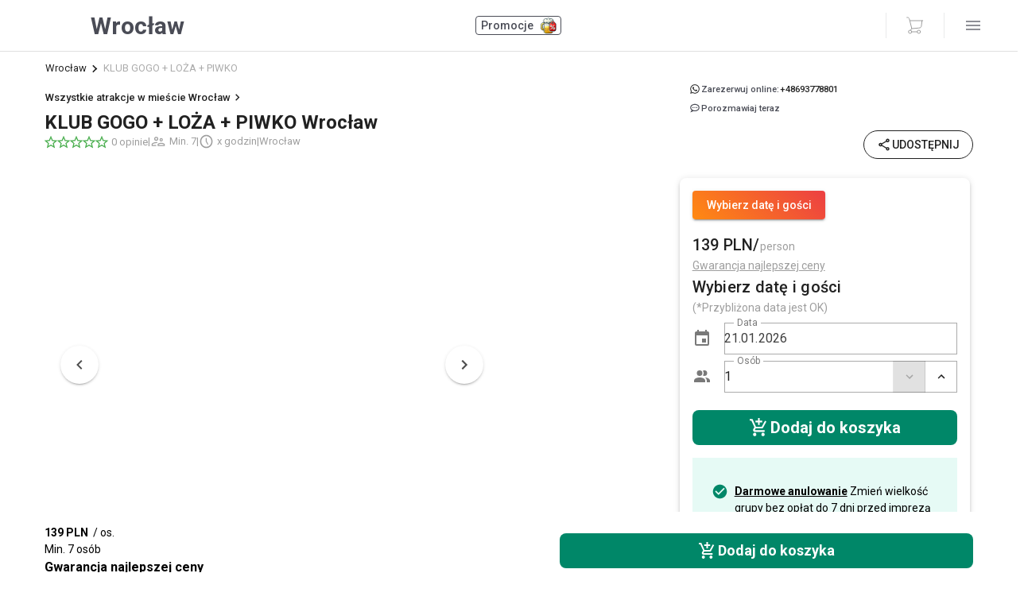

--- FILE ---
content_type: text/html;charset=utf-8
request_url: https://kawalerskie.pl/klub-go-go/wroclaw
body_size: 109863
content:
<!DOCTYPE html><html  lang="pl" data-capo=""><head><meta charset="utf-8">
<meta name="viewport" content="width=device-width, initial-scale=1">
<title>Strip Klub Wrocław - Pomysł na Wieczór Kawalerski we Wrocławiu</title>
<link rel="preconnect" href="https://fonts.googleapis.com" crossorigin>
<link rel="preconnect" href="https://fonts.gstatic.com" crossorigin>
<link rel="preconnect" href="https://admin.staghero.com" crossorigin>
<link rel="stylesheet" href="https://fonts.googleapis.com/css2?family=Roboto:wght@300;400;500;600;700&display=swap" media="print" onload="this.media='all'">
<style id="vuetify-theme-stylesheet">:root {
      --v-theme-background: 255,255,255;
      --v-theme-background-overlay-multiplier: 1;
      --v-theme-surface: 255,255,255;
      --v-theme-surface-overlay-multiplier: 1;
      --v-theme-surface-bright: 255,255,255;
      --v-theme-surface-bright-overlay-multiplier: 1;
      --v-theme-surface-light: 238,238,238;
      --v-theme-surface-light-overlay-multiplier: 1;
      --v-theme-surface-variant: 66,66,66;
      --v-theme-surface-variant-overlay-multiplier: 2;
      --v-theme-on-surface-variant: 238,238,238;
      --v-theme-primary: 236,63,67;
      --v-theme-primary-overlay-multiplier: 1;
      --v-theme-primary-darken-1: 31,85,146;
      --v-theme-primary-darken-1-overlay-multiplier: 2;
      --v-theme-secondary: 255,138,18;
      --v-theme-secondary-overlay-multiplier: 1;
      --v-theme-secondary-darken-1: 1,135,134;
      --v-theme-secondary-darken-1-overlay-multiplier: 1;
      --v-theme-error: 176,0,32;
      --v-theme-error-overlay-multiplier: 2;
      --v-theme-info: 33,150,243;
      --v-theme-info-overlay-multiplier: 1;
      --v-theme-success: 76,175,80;
      --v-theme-success-overlay-multiplier: 1;
      --v-theme-warning: 251,140,0;
      --v-theme-warning-overlay-multiplier: 1;
      --v-theme-custom-green: 0,135,104;
      --v-theme-custom-green-overlay-multiplier: 1;
      --v-theme-custom-light-green: 230,250,245;
      --v-theme-custom-light-green-overlay-multiplier: 1;
      --v-theme-custom-grey: 74,76,86;
      --v-theme-custom-grey-overlay-multiplier: 2;
      --v-theme-gradient-left: 255,138,18;
      --v-theme-gradient-left-overlay-multiplier: 1;
      --v-theme-gradient-right: 236,63,67;
      --v-theme-gradient-right-overlay-multiplier: 1;
      --v-theme-on-background: 0,0,0;
      --v-theme-on-surface: 0,0,0;
      --v-theme-on-surface-bright: 0,0,0;
      --v-theme-on-surface-light: 0,0,0;
      --v-theme-on-primary: 255,255,255;
      --v-theme-on-primary-darken-1: 255,255,255;
      --v-theme-on-secondary: 255,255,255;
      --v-theme-on-secondary-darken-1: 255,255,255;
      --v-theme-on-error: 255,255,255;
      --v-theme-on-info: 255,255,255;
      --v-theme-on-success: 255,255,255;
      --v-theme-on-warning: 255,255,255;
      --v-theme-on-custom-green: 255,255,255;
      --v-theme-on-custom-light-green: 0,0,0;
      --v-theme-on-custom-grey: 255,255,255;
      --v-theme-on-gradient-left: 255,255,255;
      --v-theme-on-gradient-right: 255,255,255;
      --v-border-color: 0, 0, 0;
      --v-border-opacity: 0.12;
      --v-high-emphasis-opacity: 0.87;
      --v-medium-emphasis-opacity: 0.6;
      --v-disabled-opacity: 0.38;
      --v-idle-opacity: 0.04;
      --v-hover-opacity: 0.04;
      --v-focus-opacity: 0.12;
      --v-selected-opacity: 0.08;
      --v-activated-opacity: 0.12;
      --v-pressed-opacity: 0.12;
      --v-dragged-opacity: 0.08;
      --v-theme-kbd: 33, 37, 41;
      --v-theme-on-kbd: 255, 255, 255;
      --v-theme-code: 245, 245, 245;
      --v-theme-on-code: 0, 0, 0;
    }
    .v-theme--light {
      color-scheme: normal;
      --v-theme-background: 255,255,255;
      --v-theme-background-overlay-multiplier: 1;
      --v-theme-surface: 255,255,255;
      --v-theme-surface-overlay-multiplier: 1;
      --v-theme-surface-bright: 255,255,255;
      --v-theme-surface-bright-overlay-multiplier: 1;
      --v-theme-surface-light: 238,238,238;
      --v-theme-surface-light-overlay-multiplier: 1;
      --v-theme-surface-variant: 66,66,66;
      --v-theme-surface-variant-overlay-multiplier: 2;
      --v-theme-on-surface-variant: 238,238,238;
      --v-theme-primary: 24,103,192;
      --v-theme-primary-overlay-multiplier: 2;
      --v-theme-primary-darken-1: 31,85,146;
      --v-theme-primary-darken-1-overlay-multiplier: 2;
      --v-theme-secondary: 72,169,166;
      --v-theme-secondary-overlay-multiplier: 1;
      --v-theme-secondary-darken-1: 1,135,134;
      --v-theme-secondary-darken-1-overlay-multiplier: 1;
      --v-theme-error: 176,0,32;
      --v-theme-error-overlay-multiplier: 2;
      --v-theme-info: 33,150,243;
      --v-theme-info-overlay-multiplier: 1;
      --v-theme-success: 76,175,80;
      --v-theme-success-overlay-multiplier: 1;
      --v-theme-warning: 251,140,0;
      --v-theme-warning-overlay-multiplier: 1;
      --v-theme-on-background: 0,0,0;
      --v-theme-on-surface: 0,0,0;
      --v-theme-on-surface-bright: 0,0,0;
      --v-theme-on-surface-light: 0,0,0;
      --v-theme-on-primary: 255,255,255;
      --v-theme-on-primary-darken-1: 255,255,255;
      --v-theme-on-secondary: 255,255,255;
      --v-theme-on-secondary-darken-1: 255,255,255;
      --v-theme-on-error: 255,255,255;
      --v-theme-on-info: 255,255,255;
      --v-theme-on-success: 255,255,255;
      --v-theme-on-warning: 255,255,255;
      --v-border-color: 0, 0, 0;
      --v-border-opacity: 0.12;
      --v-high-emphasis-opacity: 0.87;
      --v-medium-emphasis-opacity: 0.6;
      --v-disabled-opacity: 0.38;
      --v-idle-opacity: 0.04;
      --v-hover-opacity: 0.04;
      --v-focus-opacity: 0.12;
      --v-selected-opacity: 0.08;
      --v-activated-opacity: 0.12;
      --v-pressed-opacity: 0.12;
      --v-dragged-opacity: 0.08;
      --v-theme-kbd: 33, 37, 41;
      --v-theme-on-kbd: 255, 255, 255;
      --v-theme-code: 245, 245, 245;
      --v-theme-on-code: 0, 0, 0;
    }
    .v-theme--dark {
      color-scheme: dark;
      --v-theme-background: 18,18,18;
      --v-theme-background-overlay-multiplier: 1;
      --v-theme-surface: 33,33,33;
      --v-theme-surface-overlay-multiplier: 1;
      --v-theme-surface-bright: 204,191,214;
      --v-theme-surface-bright-overlay-multiplier: 2;
      --v-theme-surface-light: 66,66,66;
      --v-theme-surface-light-overlay-multiplier: 1;
      --v-theme-surface-variant: 163,163,163;
      --v-theme-surface-variant-overlay-multiplier: 2;
      --v-theme-on-surface-variant: 66,66,66;
      --v-theme-primary: 33,150,243;
      --v-theme-primary-overlay-multiplier: 2;
      --v-theme-primary-darken-1: 39,124,193;
      --v-theme-primary-darken-1-overlay-multiplier: 2;
      --v-theme-secondary: 84,182,178;
      --v-theme-secondary-overlay-multiplier: 2;
      --v-theme-secondary-darken-1: 72,169,166;
      --v-theme-secondary-darken-1-overlay-multiplier: 2;
      --v-theme-error: 207,102,121;
      --v-theme-error-overlay-multiplier: 2;
      --v-theme-info: 33,150,243;
      --v-theme-info-overlay-multiplier: 2;
      --v-theme-success: 76,175,80;
      --v-theme-success-overlay-multiplier: 2;
      --v-theme-warning: 251,140,0;
      --v-theme-warning-overlay-multiplier: 2;
      --v-theme-on-background: 255,255,255;
      --v-theme-on-surface: 255,255,255;
      --v-theme-on-surface-bright: 0,0,0;
      --v-theme-on-surface-light: 255,255,255;
      --v-theme-on-primary: 255,255,255;
      --v-theme-on-primary-darken-1: 255,255,255;
      --v-theme-on-secondary: 255,255,255;
      --v-theme-on-secondary-darken-1: 255,255,255;
      --v-theme-on-error: 255,255,255;
      --v-theme-on-info: 255,255,255;
      --v-theme-on-success: 255,255,255;
      --v-theme-on-warning: 255,255,255;
      --v-border-color: 255, 255, 255;
      --v-border-opacity: 0.12;
      --v-high-emphasis-opacity: 1;
      --v-medium-emphasis-opacity: 0.7;
      --v-disabled-opacity: 0.5;
      --v-idle-opacity: 0.1;
      --v-hover-opacity: 0.04;
      --v-focus-opacity: 0.12;
      --v-selected-opacity: 0.08;
      --v-activated-opacity: 0.12;
      --v-pressed-opacity: 0.16;
      --v-dragged-opacity: 0.08;
      --v-theme-kbd: 33, 37, 41;
      --v-theme-on-kbd: 255, 255, 255;
      --v-theme-code: 52, 52, 52;
      --v-theme-on-code: 204, 204, 204;
    }
    .v-theme--red {
      color-scheme: normal;
      --v-theme-background: 255,255,255;
      --v-theme-background-overlay-multiplier: 1;
      --v-theme-surface: 255,255,255;
      --v-theme-surface-overlay-multiplier: 1;
      --v-theme-surface-bright: 255,255,255;
      --v-theme-surface-bright-overlay-multiplier: 1;
      --v-theme-surface-light: 238,238,238;
      --v-theme-surface-light-overlay-multiplier: 1;
      --v-theme-surface-variant: 66,66,66;
      --v-theme-surface-variant-overlay-multiplier: 2;
      --v-theme-on-surface-variant: 238,238,238;
      --v-theme-primary: 236,63,67;
      --v-theme-primary-overlay-multiplier: 1;
      --v-theme-primary-darken-1: 31,85,146;
      --v-theme-primary-darken-1-overlay-multiplier: 2;
      --v-theme-secondary: 255,138,18;
      --v-theme-secondary-overlay-multiplier: 1;
      --v-theme-secondary-darken-1: 1,135,134;
      --v-theme-secondary-darken-1-overlay-multiplier: 1;
      --v-theme-error: 176,0,32;
      --v-theme-error-overlay-multiplier: 2;
      --v-theme-info: 33,150,243;
      --v-theme-info-overlay-multiplier: 1;
      --v-theme-success: 76,175,80;
      --v-theme-success-overlay-multiplier: 1;
      --v-theme-warning: 251,140,0;
      --v-theme-warning-overlay-multiplier: 1;
      --v-theme-custom-green: 0,135,104;
      --v-theme-custom-green-overlay-multiplier: 1;
      --v-theme-custom-light-green: 230,250,245;
      --v-theme-custom-light-green-overlay-multiplier: 1;
      --v-theme-custom-grey: 74,76,86;
      --v-theme-custom-grey-overlay-multiplier: 2;
      --v-theme-gradient-left: 255,138,18;
      --v-theme-gradient-left-overlay-multiplier: 1;
      --v-theme-gradient-right: 236,63,67;
      --v-theme-gradient-right-overlay-multiplier: 1;
      --v-theme-on-background: 0,0,0;
      --v-theme-on-surface: 0,0,0;
      --v-theme-on-surface-bright: 0,0,0;
      --v-theme-on-surface-light: 0,0,0;
      --v-theme-on-primary: 255,255,255;
      --v-theme-on-primary-darken-1: 255,255,255;
      --v-theme-on-secondary: 255,255,255;
      --v-theme-on-secondary-darken-1: 255,255,255;
      --v-theme-on-error: 255,255,255;
      --v-theme-on-info: 255,255,255;
      --v-theme-on-success: 255,255,255;
      --v-theme-on-warning: 255,255,255;
      --v-theme-on-custom-green: 255,255,255;
      --v-theme-on-custom-light-green: 0,0,0;
      --v-theme-on-custom-grey: 255,255,255;
      --v-theme-on-gradient-left: 255,255,255;
      --v-theme-on-gradient-right: 255,255,255;
      --v-border-color: 0, 0, 0;
      --v-border-opacity: 0.12;
      --v-high-emphasis-opacity: 0.87;
      --v-medium-emphasis-opacity: 0.6;
      --v-disabled-opacity: 0.38;
      --v-idle-opacity: 0.04;
      --v-hover-opacity: 0.04;
      --v-focus-opacity: 0.12;
      --v-selected-opacity: 0.08;
      --v-activated-opacity: 0.12;
      --v-pressed-opacity: 0.12;
      --v-dragged-opacity: 0.08;
      --v-theme-kbd: 33, 37, 41;
      --v-theme-on-kbd: 255, 255, 255;
      --v-theme-code: 245, 245, 245;
      --v-theme-on-code: 0, 0, 0;
    }
    .bg-background {
      --v-theme-overlay-multiplier: var(--v-theme-background-overlay-multiplier);
      background-color: rgb(var(--v-theme-background)) !important;
      color: rgb(var(--v-theme-on-background)) !important;
    }
    .bg-surface {
      --v-theme-overlay-multiplier: var(--v-theme-surface-overlay-multiplier);
      background-color: rgb(var(--v-theme-surface)) !important;
      color: rgb(var(--v-theme-on-surface)) !important;
    }
    .bg-surface-bright {
      --v-theme-overlay-multiplier: var(--v-theme-surface-bright-overlay-multiplier);
      background-color: rgb(var(--v-theme-surface-bright)) !important;
      color: rgb(var(--v-theme-on-surface-bright)) !important;
    }
    .bg-surface-light {
      --v-theme-overlay-multiplier: var(--v-theme-surface-light-overlay-multiplier);
      background-color: rgb(var(--v-theme-surface-light)) !important;
      color: rgb(var(--v-theme-on-surface-light)) !important;
    }
    .bg-surface-variant {
      --v-theme-overlay-multiplier: var(--v-theme-surface-variant-overlay-multiplier);
      background-color: rgb(var(--v-theme-surface-variant)) !important;
      color: rgb(var(--v-theme-on-surface-variant)) !important;
    }
    .bg-primary {
      --v-theme-overlay-multiplier: var(--v-theme-primary-overlay-multiplier);
      background-color: rgb(var(--v-theme-primary)) !important;
      color: rgb(var(--v-theme-on-primary)) !important;
    }
    .bg-primary-darken-1 {
      --v-theme-overlay-multiplier: var(--v-theme-primary-darken-1-overlay-multiplier);
      background-color: rgb(var(--v-theme-primary-darken-1)) !important;
      color: rgb(var(--v-theme-on-primary-darken-1)) !important;
    }
    .bg-secondary {
      --v-theme-overlay-multiplier: var(--v-theme-secondary-overlay-multiplier);
      background-color: rgb(var(--v-theme-secondary)) !important;
      color: rgb(var(--v-theme-on-secondary)) !important;
    }
    .bg-secondary-darken-1 {
      --v-theme-overlay-multiplier: var(--v-theme-secondary-darken-1-overlay-multiplier);
      background-color: rgb(var(--v-theme-secondary-darken-1)) !important;
      color: rgb(var(--v-theme-on-secondary-darken-1)) !important;
    }
    .bg-error {
      --v-theme-overlay-multiplier: var(--v-theme-error-overlay-multiplier);
      background-color: rgb(var(--v-theme-error)) !important;
      color: rgb(var(--v-theme-on-error)) !important;
    }
    .bg-info {
      --v-theme-overlay-multiplier: var(--v-theme-info-overlay-multiplier);
      background-color: rgb(var(--v-theme-info)) !important;
      color: rgb(var(--v-theme-on-info)) !important;
    }
    .bg-success {
      --v-theme-overlay-multiplier: var(--v-theme-success-overlay-multiplier);
      background-color: rgb(var(--v-theme-success)) !important;
      color: rgb(var(--v-theme-on-success)) !important;
    }
    .bg-warning {
      --v-theme-overlay-multiplier: var(--v-theme-warning-overlay-multiplier);
      background-color: rgb(var(--v-theme-warning)) !important;
      color: rgb(var(--v-theme-on-warning)) !important;
    }
    .bg-custom-green {
      --v-theme-overlay-multiplier: var(--v-theme-custom-green-overlay-multiplier);
      background-color: rgb(var(--v-theme-custom-green)) !important;
      color: rgb(var(--v-theme-on-custom-green)) !important;
    }
    .bg-custom-light-green {
      --v-theme-overlay-multiplier: var(--v-theme-custom-light-green-overlay-multiplier);
      background-color: rgb(var(--v-theme-custom-light-green)) !important;
      color: rgb(var(--v-theme-on-custom-light-green)) !important;
    }
    .bg-custom-grey {
      --v-theme-overlay-multiplier: var(--v-theme-custom-grey-overlay-multiplier);
      background-color: rgb(var(--v-theme-custom-grey)) !important;
      color: rgb(var(--v-theme-on-custom-grey)) !important;
    }
    .bg-gradient-left {
      --v-theme-overlay-multiplier: var(--v-theme-gradient-left-overlay-multiplier);
      background-color: rgb(var(--v-theme-gradient-left)) !important;
      color: rgb(var(--v-theme-on-gradient-left)) !important;
    }
    .bg-gradient-right {
      --v-theme-overlay-multiplier: var(--v-theme-gradient-right-overlay-multiplier);
      background-color: rgb(var(--v-theme-gradient-right)) !important;
      color: rgb(var(--v-theme-on-gradient-right)) !important;
    }
    .text-background {
      color: rgb(var(--v-theme-background)) !important;
    }
    .border-background {
      --v-border-color: var(--v-theme-background);
    }
    .text-surface {
      color: rgb(var(--v-theme-surface)) !important;
    }
    .border-surface {
      --v-border-color: var(--v-theme-surface);
    }
    .text-surface-bright {
      color: rgb(var(--v-theme-surface-bright)) !important;
    }
    .border-surface-bright {
      --v-border-color: var(--v-theme-surface-bright);
    }
    .text-surface-light {
      color: rgb(var(--v-theme-surface-light)) !important;
    }
    .border-surface-light {
      --v-border-color: var(--v-theme-surface-light);
    }
    .text-surface-variant {
      color: rgb(var(--v-theme-surface-variant)) !important;
    }
    .border-surface-variant {
      --v-border-color: var(--v-theme-surface-variant);
    }
    .on-surface-variant {
      color: rgb(var(--v-theme-on-surface-variant)) !important;
    }
    .text-primary {
      color: rgb(var(--v-theme-primary)) !important;
    }
    .border-primary {
      --v-border-color: var(--v-theme-primary);
    }
    .text-primary-darken-1 {
      color: rgb(var(--v-theme-primary-darken-1)) !important;
    }
    .border-primary-darken-1 {
      --v-border-color: var(--v-theme-primary-darken-1);
    }
    .text-secondary {
      color: rgb(var(--v-theme-secondary)) !important;
    }
    .border-secondary {
      --v-border-color: var(--v-theme-secondary);
    }
    .text-secondary-darken-1 {
      color: rgb(var(--v-theme-secondary-darken-1)) !important;
    }
    .border-secondary-darken-1 {
      --v-border-color: var(--v-theme-secondary-darken-1);
    }
    .text-error {
      color: rgb(var(--v-theme-error)) !important;
    }
    .border-error {
      --v-border-color: var(--v-theme-error);
    }
    .text-info {
      color: rgb(var(--v-theme-info)) !important;
    }
    .border-info {
      --v-border-color: var(--v-theme-info);
    }
    .text-success {
      color: rgb(var(--v-theme-success)) !important;
    }
    .border-success {
      --v-border-color: var(--v-theme-success);
    }
    .text-warning {
      color: rgb(var(--v-theme-warning)) !important;
    }
    .border-warning {
      --v-border-color: var(--v-theme-warning);
    }
    .on-background {
      color: rgb(var(--v-theme-on-background)) !important;
    }
    .on-surface {
      color: rgb(var(--v-theme-on-surface)) !important;
    }
    .on-surface-bright {
      color: rgb(var(--v-theme-on-surface-bright)) !important;
    }
    .on-surface-light {
      color: rgb(var(--v-theme-on-surface-light)) !important;
    }
    .on-primary {
      color: rgb(var(--v-theme-on-primary)) !important;
    }
    .on-primary-darken-1 {
      color: rgb(var(--v-theme-on-primary-darken-1)) !important;
    }
    .on-secondary {
      color: rgb(var(--v-theme-on-secondary)) !important;
    }
    .on-secondary-darken-1 {
      color: rgb(var(--v-theme-on-secondary-darken-1)) !important;
    }
    .on-error {
      color: rgb(var(--v-theme-on-error)) !important;
    }
    .on-info {
      color: rgb(var(--v-theme-on-info)) !important;
    }
    .on-success {
      color: rgb(var(--v-theme-on-success)) !important;
    }
    .on-warning {
      color: rgb(var(--v-theme-on-warning)) !important;
    }
    .text-custom-green {
      color: rgb(var(--v-theme-custom-green)) !important;
    }
    .border-custom-green {
      --v-border-color: var(--v-theme-custom-green);
    }
    .text-custom-light-green {
      color: rgb(var(--v-theme-custom-light-green)) !important;
    }
    .border-custom-light-green {
      --v-border-color: var(--v-theme-custom-light-green);
    }
    .text-custom-grey {
      color: rgb(var(--v-theme-custom-grey)) !important;
    }
    .border-custom-grey {
      --v-border-color: var(--v-theme-custom-grey);
    }
    .text-gradient-left {
      color: rgb(var(--v-theme-gradient-left)) !important;
    }
    .border-gradient-left {
      --v-border-color: var(--v-theme-gradient-left);
    }
    .text-gradient-right {
      color: rgb(var(--v-theme-gradient-right)) !important;
    }
    .border-gradient-right {
      --v-border-color: var(--v-theme-gradient-right);
    }
    .on-custom-green {
      color: rgb(var(--v-theme-on-custom-green)) !important;
    }
    .on-custom-light-green {
      color: rgb(var(--v-theme-on-custom-light-green)) !important;
    }
    .on-custom-grey {
      color: rgb(var(--v-theme-on-custom-grey)) !important;
    }
    .on-gradient-left {
      color: rgb(var(--v-theme-on-gradient-left)) !important;
    }
    .on-gradient-right {
      color: rgb(var(--v-theme-on-gradient-right)) !important;
    }
</style>
<style>@keyframes v-shake{59%{margin-left:0}60%,80%{margin-left:2px}70%,90%{margin-left:-2px}}.bg-black{background-color:#000!important;color:#fff!important}.bg-white{background-color:#fff!important;color:#000!important}.bg-transparent{background-color:transparent!important;color:currentColor!important}.bg-red{background-color:#f44336!important;color:#fff!important}.bg-red-lighten-5{background-color:#ffebee!important;color:#000!important}.bg-red-lighten-4{background-color:#ffcdd2!important;color:#000!important}.bg-red-lighten-3{background-color:#ef9a9a!important;color:#000!important}.bg-red-lighten-2{background-color:#e57373!important;color:#fff!important}.bg-red-lighten-1{background-color:#ef5350!important;color:#fff!important}.bg-red-darken-1{background-color:#e53935!important;color:#fff!important}.bg-red-darken-2{background-color:#d32f2f!important;color:#fff!important}.bg-red-darken-3{background-color:#c62828!important;color:#fff!important}.bg-red-darken-4{background-color:#b71c1c!important;color:#fff!important}.bg-red-accent-1{background-color:#ff8a80!important;color:#000!important}.bg-red-accent-2{background-color:#ff5252!important;color:#fff!important}.bg-red-accent-3{background-color:#ff1744!important;color:#fff!important}.bg-red-accent-4{background-color:#d50000!important;color:#fff!important}.bg-pink{background-color:#e91e63!important;color:#fff!important}.bg-pink-lighten-5{background-color:#fce4ec!important;color:#000!important}.bg-pink-lighten-4{background-color:#f8bbd0!important;color:#000!important}.bg-pink-lighten-3{background-color:#f48fb1!important;color:#000!important}.bg-pink-lighten-2{background-color:#f06292!important;color:#fff!important}.bg-pink-lighten-1{background-color:#ec407a!important;color:#fff!important}.bg-pink-darken-1{background-color:#d81b60!important;color:#fff!important}.bg-pink-darken-2{background-color:#c2185b!important;color:#fff!important}.bg-pink-darken-3{background-color:#ad1457!important;color:#fff!important}.bg-pink-darken-4{background-color:#880e4f!important;color:#fff!important}.bg-pink-accent-1{background-color:#ff80ab!important;color:#fff!important}.bg-pink-accent-2{background-color:#ff4081!important;color:#fff!important}.bg-pink-accent-3{background-color:#f50057!important;color:#fff!important}.bg-pink-accent-4{background-color:#c51162!important;color:#fff!important}.bg-purple{background-color:#9c27b0!important;color:#fff!important}.bg-purple-lighten-5{background-color:#f3e5f5!important;color:#000!important}.bg-purple-lighten-4{background-color:#e1bee7!important;color:#000!important}.bg-purple-lighten-3{background-color:#ce93d8!important;color:#fff!important}.bg-purple-lighten-2{background-color:#ba68c8!important;color:#fff!important}.bg-purple-lighten-1{background-color:#ab47bc!important;color:#fff!important}.bg-purple-darken-1{background-color:#8e24aa!important;color:#fff!important}.bg-purple-darken-2{background-color:#7b1fa2!important;color:#fff!important}.bg-purple-darken-3{background-color:#6a1b9a!important;color:#fff!important}.bg-purple-darken-4{background-color:#4a148c!important;color:#fff!important}.bg-purple-accent-1{background-color:#ea80fc!important;color:#fff!important}.bg-purple-accent-2{background-color:#e040fb!important;color:#fff!important}.bg-purple-accent-3{background-color:#d500f9!important;color:#fff!important}.bg-purple-accent-4{background-color:#a0f!important;color:#fff!important}.bg-deep-purple{background-color:#673ab7!important;color:#fff!important}.bg-deep-purple-lighten-5{background-color:#ede7f6!important;color:#000!important}.bg-deep-purple-lighten-4{background-color:#d1c4e9!important;color:#000!important}.bg-deep-purple-lighten-3{background-color:#b39ddb!important;color:#fff!important}.bg-deep-purple-lighten-2{background-color:#9575cd!important;color:#fff!important}.bg-deep-purple-lighten-1{background-color:#7e57c2!important;color:#fff!important}.bg-deep-purple-darken-1{background-color:#5e35b1!important;color:#fff!important}.bg-deep-purple-darken-2{background-color:#512da8!important;color:#fff!important}.bg-deep-purple-darken-3{background-color:#4527a0!important;color:#fff!important}.bg-deep-purple-darken-4{background-color:#311b92!important;color:#fff!important}.bg-deep-purple-accent-1{background-color:#b388ff!important;color:#fff!important}.bg-deep-purple-accent-2{background-color:#7c4dff!important;color:#fff!important}.bg-deep-purple-accent-3{background-color:#651fff!important;color:#fff!important}.bg-deep-purple-accent-4{background-color:#6200ea!important;color:#fff!important}.bg-indigo{background-color:#3f51b5!important;color:#fff!important}.bg-indigo-lighten-5{background-color:#e8eaf6!important;color:#000!important}.bg-indigo-lighten-4{background-color:#c5cae9!important;color:#000!important}.bg-indigo-lighten-3{background-color:#9fa8da!important;color:#fff!important}.bg-indigo-lighten-2{background-color:#7986cb!important;color:#fff!important}.bg-indigo-lighten-1{background-color:#5c6bc0!important;color:#fff!important}.bg-indigo-darken-1{background-color:#3949ab!important;color:#fff!important}.bg-indigo-darken-2{background-color:#303f9f!important;color:#fff!important}.bg-indigo-darken-3{background-color:#283593!important;color:#fff!important}.bg-indigo-darken-4{background-color:#1a237e!important;color:#fff!important}.bg-indigo-accent-1{background-color:#8c9eff!important;color:#fff!important}.bg-indigo-accent-2{background-color:#536dfe!important;color:#fff!important}.bg-indigo-accent-3{background-color:#3d5afe!important;color:#fff!important}.bg-indigo-accent-4{background-color:#304ffe!important;color:#fff!important}.bg-blue{background-color:#2196f3!important;color:#fff!important}.bg-blue-lighten-5{background-color:#e3f2fd!important;color:#000!important}.bg-blue-lighten-4{background-color:#bbdefb!important;color:#000!important}.bg-blue-lighten-3{background-color:#90caf9!important;color:#000!important}.bg-blue-lighten-2{background-color:#64b5f6!important;color:#000!important}.bg-blue-lighten-1{background-color:#42a5f5!important;color:#fff!important}.bg-blue-darken-1{background-color:#1e88e5!important;color:#fff!important}.bg-blue-darken-2{background-color:#1976d2!important;color:#fff!important}.bg-blue-darken-3{background-color:#1565c0!important;color:#fff!important}.bg-blue-darken-4{background-color:#0d47a1!important;color:#fff!important}.bg-blue-accent-1{background-color:#82b1ff!important;color:#000!important}.bg-blue-accent-2{background-color:#448aff!important;color:#fff!important}.bg-blue-accent-3{background-color:#2979ff!important;color:#fff!important}.bg-blue-accent-4{background-color:#2962ff!important;color:#fff!important}.bg-light-blue{background-color:#03a9f4!important;color:#fff!important}.bg-light-blue-lighten-5{background-color:#e1f5fe!important;color:#000!important}.bg-light-blue-lighten-4{background-color:#b3e5fc!important;color:#000!important}.bg-light-blue-lighten-3{background-color:#81d4fa!important;color:#000!important}.bg-light-blue-lighten-2{background-color:#4fc3f7!important;color:#000!important}.bg-light-blue-lighten-1{background-color:#29b6f6!important;color:#000!important}.bg-light-blue-darken-1{background-color:#039be5!important;color:#fff!important}.bg-light-blue-darken-2{background-color:#0288d1!important;color:#fff!important}.bg-light-blue-darken-3{background-color:#0277bd!important;color:#fff!important}.bg-light-blue-darken-4{background-color:#01579b!important;color:#fff!important}.bg-light-blue-accent-1{background-color:#80d8ff!important;color:#000!important}.bg-light-blue-accent-2{background-color:#40c4ff!important;color:#000!important}.bg-light-blue-accent-3{background-color:#00b0ff!important;color:#fff!important}.bg-light-blue-accent-4{background-color:#0091ea!important;color:#fff!important}.bg-cyan{background-color:#00bcd4!important;color:#000!important}.bg-cyan-lighten-5{background-color:#e0f7fa!important;color:#000!important}.bg-cyan-lighten-4{background-color:#b2ebf2!important;color:#000!important}.bg-cyan-lighten-3{background-color:#80deea!important;color:#000!important}.bg-cyan-lighten-2{background-color:#4dd0e1!important;color:#000!important}.bg-cyan-lighten-1{background-color:#26c6da!important;color:#000!important}.bg-cyan-darken-1{background-color:#00acc1!important;color:#fff!important}.bg-cyan-darken-2{background-color:#0097a7!important;color:#fff!important}.bg-cyan-darken-3{background-color:#00838f!important;color:#fff!important}.bg-cyan-darken-4{background-color:#006064!important;color:#fff!important}.bg-cyan-accent-1{background-color:#84ffff!important;color:#000!important}.bg-cyan-accent-2{background-color:#18ffff!important;color:#000!important}.bg-cyan-accent-3{background-color:#00e5ff!important;color:#000!important}.bg-cyan-accent-4{background-color:#00b8d4!important;color:#fff!important}.bg-teal{background-color:#009688!important;color:#fff!important}.bg-teal-lighten-5{background-color:#e0f2f1!important;color:#000!important}.bg-teal-lighten-4{background-color:#b2dfdb!important;color:#000!important}.bg-teal-lighten-3{background-color:#80cbc4!important;color:#000!important}.bg-teal-lighten-2{background-color:#4db6ac!important;color:#fff!important}.bg-teal-lighten-1{background-color:#26a69a!important;color:#fff!important}.bg-teal-darken-1{background-color:#00897b!important;color:#fff!important}.bg-teal-darken-2{background-color:#00796b!important;color:#fff!important}.bg-teal-darken-3{background-color:#00695c!important;color:#fff!important}.bg-teal-darken-4{background-color:#004d40!important;color:#fff!important}.bg-teal-accent-1{background-color:#a7ffeb!important;color:#000!important}.bg-teal-accent-2{background-color:#64ffda!important;color:#000!important}.bg-teal-accent-3{background-color:#1de9b6!important;color:#000!important}.bg-teal-accent-4{background-color:#00bfa5!important;color:#fff!important}.bg-green{background-color:#4caf50!important;color:#fff!important}.bg-green-lighten-5{background-color:#e8f5e9!important;color:#000!important}.bg-green-lighten-4{background-color:#c8e6c9!important;color:#000!important}.bg-green-lighten-3{background-color:#a5d6a7!important;color:#000!important}.bg-green-lighten-2{background-color:#81c784!important;color:#000!important}.bg-green-lighten-1{background-color:#66bb6a!important;color:#fff!important}.bg-green-darken-1{background-color:#43a047!important;color:#fff!important}.bg-green-darken-2{background-color:#388e3c!important;color:#fff!important}.bg-green-darken-3{background-color:#2e7d32!important;color:#fff!important}.bg-green-darken-4{background-color:#1b5e20!important;color:#fff!important}.bg-green-accent-1{background-color:#b9f6ca!important;color:#000!important}.bg-green-accent-2{background-color:#69f0ae!important;color:#000!important}.bg-green-accent-3{background-color:#00e676!important;color:#000!important}.bg-green-accent-4{background-color:#00c853!important;color:#000!important}.bg-light-green{background-color:#8bc34a!important;color:#000!important}.bg-light-green-lighten-5{background-color:#f1f8e9!important;color:#000!important}.bg-light-green-lighten-4{background-color:#dcedc8!important;color:#000!important}.bg-light-green-lighten-3{background-color:#c5e1a5!important;color:#000!important}.bg-light-green-lighten-2{background-color:#aed581!important;color:#000!important}.bg-light-green-lighten-1{background-color:#9ccc65!important;color:#000!important}.bg-light-green-darken-1{background-color:#7cb342!important;color:#fff!important}.bg-light-green-darken-2{background-color:#689f38!important;color:#fff!important}.bg-light-green-darken-3{background-color:#558b2f!important;color:#fff!important}.bg-light-green-darken-4{background-color:#33691e!important;color:#fff!important}.bg-light-green-accent-1{background-color:#ccff90!important;color:#000!important}.bg-light-green-accent-2{background-color:#b2ff59!important;color:#000!important}.bg-light-green-accent-3{background-color:#76ff03!important;color:#000!important}.bg-light-green-accent-4{background-color:#64dd17!important;color:#000!important}.bg-lime{background-color:#cddc39!important;color:#000!important}.bg-lime-lighten-5{background-color:#f9fbe7!important;color:#000!important}.bg-lime-lighten-4{background-color:#f0f4c3!important;color:#000!important}.bg-lime-lighten-3{background-color:#e6ee9c!important;color:#000!important}.bg-lime-lighten-2{background-color:#dce775!important;color:#000!important}.bg-lime-lighten-1{background-color:#d4e157!important;color:#000!important}.bg-lime-darken-1{background-color:#c0ca33!important;color:#000!important}.bg-lime-darken-2{background-color:#afb42b!important;color:#000!important}.bg-lime-darken-3{background-color:#9e9d24!important;color:#fff!important}.bg-lime-darken-4{background-color:#827717!important;color:#fff!important}.bg-lime-accent-1{background-color:#f4ff81!important;color:#000!important}.bg-lime-accent-2{background-color:#eeff41!important;color:#000!important}.bg-lime-accent-3{background-color:#c6ff00!important;color:#000!important}.bg-lime-accent-4{background-color:#aeea00!important;color:#000!important}.bg-yellow{background-color:#ffeb3b!important;color:#000!important}.bg-yellow-lighten-5{background-color:#fffde7!important;color:#000!important}.bg-yellow-lighten-4{background-color:#fff9c4!important;color:#000!important}.bg-yellow-lighten-3{background-color:#fff59d!important;color:#000!important}.bg-yellow-lighten-2{background-color:#fff176!important;color:#000!important}.bg-yellow-lighten-1{background-color:#ffee58!important;color:#000!important}.bg-yellow-darken-1{background-color:#fdd835!important;color:#000!important}.bg-yellow-darken-2{background-color:#fbc02d!important;color:#000!important}.bg-yellow-darken-3{background-color:#f9a825!important;color:#000!important}.bg-yellow-darken-4{background-color:#f57f17!important;color:#fff!important}.bg-yellow-accent-1{background-color:#ffff8d!important;color:#000!important}.bg-yellow-accent-2{background-color:#ff0!important;color:#000!important}.bg-yellow-accent-3{background-color:#ffea00!important;color:#000!important}.bg-yellow-accent-4{background-color:#ffd600!important;color:#000!important}.bg-amber{background-color:#ffc107!important;color:#000!important}.bg-amber-lighten-5{background-color:#fff8e1!important;color:#000!important}.bg-amber-lighten-4{background-color:#ffecb3!important;color:#000!important}.bg-amber-lighten-3{background-color:#ffe082!important;color:#000!important}.bg-amber-lighten-2{background-color:#ffd54f!important;color:#000!important}.bg-amber-lighten-1{background-color:#ffca28!important;color:#000!important}.bg-amber-darken-1{background-color:#ffb300!important;color:#000!important}.bg-amber-darken-2{background-color:#ffa000!important;color:#000!important}.bg-amber-darken-3{background-color:#ff8f00!important;color:#000!important}.bg-amber-darken-4{background-color:#ff6f00!important;color:#fff!important}.bg-amber-accent-1{background-color:#ffe57f!important;color:#000!important}.bg-amber-accent-2{background-color:#ffd740!important;color:#000!important}.bg-amber-accent-3{background-color:#ffc400!important;color:#000!important}.bg-amber-accent-4{background-color:#ffab00!important;color:#000!important}.bg-orange{background-color:#ff9800!important;color:#000!important}.bg-orange-lighten-5{background-color:#fff3e0!important;color:#000!important}.bg-orange-lighten-4{background-color:#ffe0b2!important;color:#000!important}.bg-orange-lighten-3{background-color:#ffcc80!important;color:#000!important}.bg-orange-lighten-2{background-color:#ffb74d!important;color:#000!important}.bg-orange-lighten-1{background-color:#ffa726!important;color:#000!important}.bg-orange-darken-1{background-color:#fb8c00!important;color:#fff!important}.bg-orange-darken-2{background-color:#f57c00!important;color:#fff!important}.bg-orange-darken-3{background-color:#ef6c00!important;color:#fff!important}.bg-orange-darken-4{background-color:#e65100!important;color:#fff!important}.bg-orange-accent-1{background-color:#ffd180!important;color:#000!important}.bg-orange-accent-2{background-color:#ffab40!important;color:#000!important}.bg-orange-accent-3{background-color:#ff9100!important;color:#000!important}.bg-orange-accent-4{background-color:#ff6d00!important;color:#fff!important}.bg-deep-orange{background-color:#ff5722!important;color:#fff!important}.bg-deep-orange-lighten-5{background-color:#fbe9e7!important;color:#000!important}.bg-deep-orange-lighten-4{background-color:#ffccbc!important;color:#000!important}.bg-deep-orange-lighten-3{background-color:#ffab91!important;color:#000!important}.bg-deep-orange-lighten-2{background-color:#ff8a65!important;color:#000!important}.bg-deep-orange-lighten-1{background-color:#ff7043!important;color:#fff!important}.bg-deep-orange-darken-1{background-color:#f4511e!important;color:#fff!important}.bg-deep-orange-darken-2{background-color:#e64a19!important;color:#fff!important}.bg-deep-orange-darken-3{background-color:#d84315!important;color:#fff!important}.bg-deep-orange-darken-4{background-color:#bf360c!important;color:#fff!important}.bg-deep-orange-accent-1{background-color:#ff9e80!important;color:#000!important}.bg-deep-orange-accent-2{background-color:#ff6e40!important;color:#fff!important}.bg-deep-orange-accent-3{background-color:#ff3d00!important;color:#fff!important}.bg-deep-orange-accent-4{background-color:#dd2c00!important;color:#fff!important}.bg-brown{background-color:#795548!important;color:#fff!important}.bg-brown-lighten-5{background-color:#efebe9!important;color:#000!important}.bg-brown-lighten-4{background-color:#d7ccc8!important;color:#000!important}.bg-brown-lighten-3{background-color:#bcaaa4!important;color:#000!important}.bg-brown-lighten-2{background-color:#a1887f!important;color:#fff!important}.bg-brown-lighten-1{background-color:#8d6e63!important;color:#fff!important}.bg-brown-darken-1{background-color:#6d4c41!important;color:#fff!important}.bg-brown-darken-2{background-color:#5d4037!important;color:#fff!important}.bg-brown-darken-3{background-color:#4e342e!important;color:#fff!important}.bg-brown-darken-4{background-color:#3e2723!important;color:#fff!important}.bg-blue-grey{background-color:#607d8b!important;color:#fff!important}.bg-blue-grey-lighten-5{background-color:#eceff1!important;color:#000!important}.bg-blue-grey-lighten-4{background-color:#cfd8dc!important;color:#000!important}.bg-blue-grey-lighten-3{background-color:#b0bec5!important;color:#000!important}.bg-blue-grey-lighten-2{background-color:#90a4ae!important;color:#fff!important}.bg-blue-grey-lighten-1{background-color:#78909c!important;color:#fff!important}.bg-blue-grey-darken-1{background-color:#546e7a!important;color:#fff!important}.bg-blue-grey-darken-2{background-color:#455a64!important;color:#fff!important}.bg-blue-grey-darken-3{background-color:#37474f!important;color:#fff!important}.bg-blue-grey-darken-4{background-color:#263238!important;color:#fff!important}.bg-grey{background-color:#9e9e9e!important;color:#fff!important}.bg-grey-lighten-5{background-color:#fafafa!important;color:#000!important}.bg-grey-lighten-4{background-color:#f5f5f5!important;color:#000!important}.bg-grey-lighten-3{background-color:#eee!important;color:#000!important}.bg-grey-lighten-2{background-color:#e0e0e0!important;color:#000!important}.bg-grey-lighten-1{background-color:#bdbdbd!important;color:#000!important}.bg-grey-darken-1{background-color:#757575!important;color:#fff!important}.bg-grey-darken-2{background-color:#616161!important;color:#fff!important}.bg-grey-darken-3{background-color:#424242!important;color:#fff!important}.bg-grey-darken-4{background-color:#212121!important;color:#fff!important}.bg-shades-black{background-color:#000!important;color:#fff!important}.bg-shades-white{background-color:#fff!important;color:#000!important}.bg-shades-transparent{background-color:transparent!important;color:currentColor!important}.text-black{color:#000!important}.text-white{color:#fff!important}.text-transparent{color:transparent!important}.text-red{color:#f44336!important}.text-red-lighten-5{color:#ffebee!important}.text-red-lighten-4{color:#ffcdd2!important}.text-red-lighten-3{color:#ef9a9a!important}.text-red-lighten-2{color:#e57373!important}.text-red-lighten-1{color:#ef5350!important}.text-red-darken-1{color:#e53935!important}.text-red-darken-2{color:#d32f2f!important}.text-red-darken-3{color:#c62828!important}.text-red-darken-4{color:#b71c1c!important}.text-red-accent-1{color:#ff8a80!important}.text-red-accent-2{color:#ff5252!important}.text-red-accent-3{color:#ff1744!important}.text-red-accent-4{color:#d50000!important}.text-pink{color:#e91e63!important}.text-pink-lighten-5{color:#fce4ec!important}.text-pink-lighten-4{color:#f8bbd0!important}.text-pink-lighten-3{color:#f48fb1!important}.text-pink-lighten-2{color:#f06292!important}.text-pink-lighten-1{color:#ec407a!important}.text-pink-darken-1{color:#d81b60!important}.text-pink-darken-2{color:#c2185b!important}.text-pink-darken-3{color:#ad1457!important}.text-pink-darken-4{color:#880e4f!important}.text-pink-accent-1{color:#ff80ab!important}.text-pink-accent-2{color:#ff4081!important}.text-pink-accent-3{color:#f50057!important}.text-pink-accent-4{color:#c51162!important}.text-purple{color:#9c27b0!important}.text-purple-lighten-5{color:#f3e5f5!important}.text-purple-lighten-4{color:#e1bee7!important}.text-purple-lighten-3{color:#ce93d8!important}.text-purple-lighten-2{color:#ba68c8!important}.text-purple-lighten-1{color:#ab47bc!important}.text-purple-darken-1{color:#8e24aa!important}.text-purple-darken-2{color:#7b1fa2!important}.text-purple-darken-3{color:#6a1b9a!important}.text-purple-darken-4{color:#4a148c!important}.text-purple-accent-1{color:#ea80fc!important}.text-purple-accent-2{color:#e040fb!important}.text-purple-accent-3{color:#d500f9!important}.text-purple-accent-4{color:#a0f!important}.text-deep-purple{color:#673ab7!important}.text-deep-purple-lighten-5{color:#ede7f6!important}.text-deep-purple-lighten-4{color:#d1c4e9!important}.text-deep-purple-lighten-3{color:#b39ddb!important}.text-deep-purple-lighten-2{color:#9575cd!important}.text-deep-purple-lighten-1{color:#7e57c2!important}.text-deep-purple-darken-1{color:#5e35b1!important}.text-deep-purple-darken-2{color:#512da8!important}.text-deep-purple-darken-3{color:#4527a0!important}.text-deep-purple-darken-4{color:#311b92!important}.text-deep-purple-accent-1{color:#b388ff!important}.text-deep-purple-accent-2{color:#7c4dff!important}.text-deep-purple-accent-3{color:#651fff!important}.text-deep-purple-accent-4{color:#6200ea!important}.text-indigo{color:#3f51b5!important}.text-indigo-lighten-5{color:#e8eaf6!important}.text-indigo-lighten-4{color:#c5cae9!important}.text-indigo-lighten-3{color:#9fa8da!important}.text-indigo-lighten-2{color:#7986cb!important}.text-indigo-lighten-1{color:#5c6bc0!important}.text-indigo-darken-1{color:#3949ab!important}.text-indigo-darken-2{color:#303f9f!important}.text-indigo-darken-3{color:#283593!important}.text-indigo-darken-4{color:#1a237e!important}.text-indigo-accent-1{color:#8c9eff!important}.text-indigo-accent-2{color:#536dfe!important}.text-indigo-accent-3{color:#3d5afe!important}.text-indigo-accent-4{color:#304ffe!important}.text-blue{color:#2196f3!important}.text-blue-lighten-5{color:#e3f2fd!important}.text-blue-lighten-4{color:#bbdefb!important}.text-blue-lighten-3{color:#90caf9!important}.text-blue-lighten-2{color:#64b5f6!important}.text-blue-lighten-1{color:#42a5f5!important}.text-blue-darken-1{color:#1e88e5!important}.text-blue-darken-2{color:#1976d2!important}.text-blue-darken-3{color:#1565c0!important}.text-blue-darken-4{color:#0d47a1!important}.text-blue-accent-1{color:#82b1ff!important}.text-blue-accent-2{color:#448aff!important}.text-blue-accent-3{color:#2979ff!important}.text-blue-accent-4{color:#2962ff!important}.text-light-blue{color:#03a9f4!important}.text-light-blue-lighten-5{color:#e1f5fe!important}.text-light-blue-lighten-4{color:#b3e5fc!important}.text-light-blue-lighten-3{color:#81d4fa!important}.text-light-blue-lighten-2{color:#4fc3f7!important}.text-light-blue-lighten-1{color:#29b6f6!important}.text-light-blue-darken-1{color:#039be5!important}.text-light-blue-darken-2{color:#0288d1!important}.text-light-blue-darken-3{color:#0277bd!important}.text-light-blue-darken-4{color:#01579b!important}.text-light-blue-accent-1{color:#80d8ff!important}.text-light-blue-accent-2{color:#40c4ff!important}.text-light-blue-accent-3{color:#00b0ff!important}.text-light-blue-accent-4{color:#0091ea!important}.text-cyan{color:#00bcd4!important}.text-cyan-lighten-5{color:#e0f7fa!important}.text-cyan-lighten-4{color:#b2ebf2!important}.text-cyan-lighten-3{color:#80deea!important}.text-cyan-lighten-2{color:#4dd0e1!important}.text-cyan-lighten-1{color:#26c6da!important}.text-cyan-darken-1{color:#00acc1!important}.text-cyan-darken-2{color:#0097a7!important}.text-cyan-darken-3{color:#00838f!important}.text-cyan-darken-4{color:#006064!important}.text-cyan-accent-1{color:#84ffff!important}.text-cyan-accent-2{color:#18ffff!important}.text-cyan-accent-3{color:#00e5ff!important}.text-cyan-accent-4{color:#00b8d4!important}.text-teal{color:#009688!important}.text-teal-lighten-5{color:#e0f2f1!important}.text-teal-lighten-4{color:#b2dfdb!important}.text-teal-lighten-3{color:#80cbc4!important}.text-teal-lighten-2{color:#4db6ac!important}.text-teal-lighten-1{color:#26a69a!important}.text-teal-darken-1{color:#00897b!important}.text-teal-darken-2{color:#00796b!important}.text-teal-darken-3{color:#00695c!important}.text-teal-darken-4{color:#004d40!important}.text-teal-accent-1{color:#a7ffeb!important}.text-teal-accent-2{color:#64ffda!important}.text-teal-accent-3{color:#1de9b6!important}.text-teal-accent-4{color:#00bfa5!important}.text-green{color:#4caf50!important}.text-green-lighten-5{color:#e8f5e9!important}.text-green-lighten-4{color:#c8e6c9!important}.text-green-lighten-3{color:#a5d6a7!important}.text-green-lighten-2{color:#81c784!important}.text-green-lighten-1{color:#66bb6a!important}.text-green-darken-1{color:#43a047!important}.text-green-darken-2{color:#388e3c!important}.text-green-darken-3{color:#2e7d32!important}.text-green-darken-4{color:#1b5e20!important}.text-green-accent-1{color:#b9f6ca!important}.text-green-accent-2{color:#69f0ae!important}.text-green-accent-3{color:#00e676!important}.text-green-accent-4{color:#00c853!important}.text-light-green{color:#8bc34a!important}.text-light-green-lighten-5{color:#f1f8e9!important}.text-light-green-lighten-4{color:#dcedc8!important}.text-light-green-lighten-3{color:#c5e1a5!important}.text-light-green-lighten-2{color:#aed581!important}.text-light-green-lighten-1{color:#9ccc65!important}.text-light-green-darken-1{color:#7cb342!important}.text-light-green-darken-2{color:#689f38!important}.text-light-green-darken-3{color:#558b2f!important}.text-light-green-darken-4{color:#33691e!important}.text-light-green-accent-1{color:#ccff90!important}.text-light-green-accent-2{color:#b2ff59!important}.text-light-green-accent-3{color:#76ff03!important}.text-light-green-accent-4{color:#64dd17!important}.text-lime{color:#cddc39!important}.text-lime-lighten-5{color:#f9fbe7!important}.text-lime-lighten-4{color:#f0f4c3!important}.text-lime-lighten-3{color:#e6ee9c!important}.text-lime-lighten-2{color:#dce775!important}.text-lime-lighten-1{color:#d4e157!important}.text-lime-darken-1{color:#c0ca33!important}.text-lime-darken-2{color:#afb42b!important}.text-lime-darken-3{color:#9e9d24!important}.text-lime-darken-4{color:#827717!important}.text-lime-accent-1{color:#f4ff81!important}.text-lime-accent-2{color:#eeff41!important}.text-lime-accent-3{color:#c6ff00!important}.text-lime-accent-4{color:#aeea00!important}.text-yellow{color:#ffeb3b!important}.text-yellow-lighten-5{color:#fffde7!important}.text-yellow-lighten-4{color:#fff9c4!important}.text-yellow-lighten-3{color:#fff59d!important}.text-yellow-lighten-2{color:#fff176!important}.text-yellow-lighten-1{color:#ffee58!important}.text-yellow-darken-1{color:#fdd835!important}.text-yellow-darken-2{color:#fbc02d!important}.text-yellow-darken-3{color:#f9a825!important}.text-yellow-darken-4{color:#f57f17!important}.text-yellow-accent-1{color:#ffff8d!important}.text-yellow-accent-2{color:#ff0!important}.text-yellow-accent-3{color:#ffea00!important}.text-yellow-accent-4{color:#ffd600!important}.text-amber{color:#ffc107!important}.text-amber-lighten-5{color:#fff8e1!important}.text-amber-lighten-4{color:#ffecb3!important}.text-amber-lighten-3{color:#ffe082!important}.text-amber-lighten-2{color:#ffd54f!important}.text-amber-lighten-1{color:#ffca28!important}.text-amber-darken-1{color:#ffb300!important}.text-amber-darken-2{color:#ffa000!important}.text-amber-darken-3{color:#ff8f00!important}.text-amber-darken-4{color:#ff6f00!important}.text-amber-accent-1{color:#ffe57f!important}.text-amber-accent-2{color:#ffd740!important}.text-amber-accent-3{color:#ffc400!important}.text-amber-accent-4{color:#ffab00!important}.text-orange{color:#ff9800!important}.text-orange-lighten-5{color:#fff3e0!important}.text-orange-lighten-4{color:#ffe0b2!important}.text-orange-lighten-3{color:#ffcc80!important}.text-orange-lighten-2{color:#ffb74d!important}.text-orange-lighten-1{color:#ffa726!important}.text-orange-darken-1{color:#fb8c00!important}.text-orange-darken-2{color:#f57c00!important}.text-orange-darken-3{color:#ef6c00!important}.text-orange-darken-4{color:#e65100!important}.text-orange-accent-1{color:#ffd180!important}.text-orange-accent-2{color:#ffab40!important}.text-orange-accent-3{color:#ff9100!important}.text-orange-accent-4{color:#ff6d00!important}.text-deep-orange{color:#ff5722!important}.text-deep-orange-lighten-5{color:#fbe9e7!important}.text-deep-orange-lighten-4{color:#ffccbc!important}.text-deep-orange-lighten-3{color:#ffab91!important}.text-deep-orange-lighten-2{color:#ff8a65!important}.text-deep-orange-lighten-1{color:#ff7043!important}.text-deep-orange-darken-1{color:#f4511e!important}.text-deep-orange-darken-2{color:#e64a19!important}.text-deep-orange-darken-3{color:#d84315!important}.text-deep-orange-darken-4{color:#bf360c!important}.text-deep-orange-accent-1{color:#ff9e80!important}.text-deep-orange-accent-2{color:#ff6e40!important}.text-deep-orange-accent-3{color:#ff3d00!important}.text-deep-orange-accent-4{color:#dd2c00!important}.text-brown{color:#795548!important}.text-brown-lighten-5{color:#efebe9!important}.text-brown-lighten-4{color:#d7ccc8!important}.text-brown-lighten-3{color:#bcaaa4!important}.text-brown-lighten-2{color:#a1887f!important}.text-brown-lighten-1{color:#8d6e63!important}.text-brown-darken-1{color:#6d4c41!important}.text-brown-darken-2{color:#5d4037!important}.text-brown-darken-3{color:#4e342e!important}.text-brown-darken-4{color:#3e2723!important}.text-blue-grey{color:#607d8b!important}.text-blue-grey-lighten-5{color:#eceff1!important}.text-blue-grey-lighten-4{color:#cfd8dc!important}.text-blue-grey-lighten-3{color:#b0bec5!important}.text-blue-grey-lighten-2{color:#90a4ae!important}.text-blue-grey-lighten-1{color:#78909c!important}.text-blue-grey-darken-1{color:#546e7a!important}.text-blue-grey-darken-2{color:#455a64!important}.text-blue-grey-darken-3{color:#37474f!important}.text-blue-grey-darken-4{color:#263238!important}.text-grey{color:#9e9e9e!important}.text-grey-lighten-5{color:#fafafa!important}.text-grey-lighten-4{color:#f5f5f5!important}.text-grey-lighten-3{color:#eee!important}.text-grey-lighten-2{color:#e0e0e0!important}.text-grey-lighten-1{color:#bdbdbd!important}.text-grey-darken-1{color:#757575!important}.text-grey-darken-2{color:#616161!important}.text-grey-darken-3{color:#424242!important}.text-grey-darken-4{color:#212121!important}.text-shades-black{color:#000!important}.text-shades-white{color:#fff!important}.text-shades-transparent{color:transparent!important}/*!
 * ress.css • v2.0.4
 * MIT License
 * github.com/filipelinhares/ress
 */html{box-sizing:border-box;overflow-y:scroll;-webkit-text-size-adjust:100%;-moz-tab-size:4;-o-tab-size:4;tab-size:4;word-break:normal}*,:after,:before{background-repeat:no-repeat;box-sizing:inherit}:after,:before{text-decoration:inherit;vertical-align:inherit}*{margin:0;padding:0}hr{height:0;overflow:visible}details,main{display:block}summary{display:list-item}small{font-size:80%}[hidden]{display:none}abbr[title]{border-bottom:none;text-decoration:underline;-webkit-text-decoration:underline dotted;text-decoration:underline dotted}a{background-color:transparent}a:active,a:hover{outline-width:0}code,kbd,pre,samp{font-family:monospace,monospace}pre{font-size:1em}b,strong{font-weight:bolder}sub,sup{font-size:75%;line-height:0;position:relative;vertical-align:baseline}sub{bottom:-.25em}sup{top:-.5em}input{border-radius:0}[disabled]{cursor:default}[type=number]::-webkit-inner-spin-button,[type=number]::-webkit-outer-spin-button{height:auto}[type=search]{-webkit-appearance:textfield;outline-offset:-2px}[type=search]::-webkit-search-cancel-button,[type=search]::-webkit-search-decoration{-webkit-appearance:none}textarea{overflow:auto;resize:vertical}button,input,optgroup,select,textarea{font:inherit}optgroup{font-weight:700}button{overflow:visible}button,select{text-transform:none}[role=button],[type=button],[type=reset],[type=submit],button{color:inherit;cursor:pointer}[type=button]::-moz-focus-inner,[type=reset]::-moz-focus-inner,[type=submit]::-moz-focus-inner,button::-moz-focus-inner{border-style:none;padding:0}[type=button]::-moz-focus-inner,[type=reset]::-moz-focus-inner,[type=submit]::-moz-focus-inner,button:-moz-focusring{outline:1px dotted ButtonText}[type=reset],[type=submit],button,html [type=button]{-webkit-appearance:button}button,input,select,textarea{background-color:transparent;border-style:none}select{-moz-appearance:none;-webkit-appearance:none}select::-ms-expand{display:none}select::-ms-value{color:currentColor}legend{border:0;color:inherit;display:table;max-width:100%;white-space:normal}::-webkit-file-upload-button{-webkit-appearance:button;color:inherit;font:inherit}::-ms-clear,::-ms-reveal{display:none}img{border-style:none}progress{vertical-align:baseline}@media screen{[hidden~=screen]{display:inherit}[hidden~=screen]:not(:active):not(:focus):not(:target){position:absolute!important;clip:rect(0 0 0 0)!important}}[aria-busy=true]{cursor:progress}[aria-controls]{cursor:pointer}[aria-disabled=true]{cursor:default}.dialog-bottom-transition-enter-active,.dialog-top-transition-enter-active,.dialog-transition-enter-active{transition-duration:225ms!important;transition-timing-function:cubic-bezier(0,0,.2,1)!important}.dialog-bottom-transition-leave-active,.dialog-top-transition-leave-active,.dialog-transition-leave-active{transition-duration:125ms!important;transition-timing-function:cubic-bezier(.4,0,1,1)!important}.dialog-bottom-transition-enter-active,.dialog-bottom-transition-leave-active,.dialog-top-transition-enter-active,.dialog-top-transition-leave-active,.dialog-transition-enter-active,.dialog-transition-leave-active{pointer-events:none;transition-property:transform,opacity!important}.dialog-transition-enter-from,.dialog-transition-leave-to{opacity:0;transform:scale(.9)}.dialog-transition-enter-to,.dialog-transition-leave-from{opacity:1}.dialog-bottom-transition-enter-from,.dialog-bottom-transition-leave-to{transform:translateY(calc(50vh + 50%))}.dialog-top-transition-enter-from,.dialog-top-transition-leave-to{transform:translateY(calc(-50vh - 50%))}.picker-reverse-transition-enter-active,.picker-reverse-transition-leave-active,.picker-transition-enter-active,.picker-transition-leave-active{transition-duration:.3s!important;transition-timing-function:cubic-bezier(.4,0,.2,1)!important}.picker-reverse-transition-move,.picker-transition-move{transition-duration:.5s!important;transition-property:transform!important;transition-timing-function:cubic-bezier(.4,0,.2,1)!important}.picker-reverse-transition-enter-from,.picker-reverse-transition-leave-to,.picker-transition-enter-from,.picker-transition-leave-to{opacity:0}.picker-reverse-transition-leave-active,.picker-reverse-transition-leave-from,.picker-reverse-transition-leave-to,.picker-transition-leave-active,.picker-transition-leave-from,.picker-transition-leave-to{position:absolute!important}.picker-reverse-transition-enter-active,.picker-reverse-transition-leave-active,.picker-transition-enter-active,.picker-transition-leave-active{transition-property:transform,opacity!important}.picker-transition-enter-active,.picker-transition-leave-active{transition-duration:.3s!important;transition-timing-function:cubic-bezier(.4,0,.2,1)!important}.picker-transition-move{transition-duration:.5s!important;transition-property:transform!important;transition-timing-function:cubic-bezier(.4,0,.2,1)!important}.picker-transition-enter-from{transform:translate(100%)}.picker-transition-leave-to{transform:translate(-100%)}.picker-reverse-transition-enter-active,.picker-reverse-transition-leave-active{transition-duration:.3s!important;transition-timing-function:cubic-bezier(.4,0,.2,1)!important}.picker-reverse-transition-move{transition-duration:.5s!important;transition-property:transform!important;transition-timing-function:cubic-bezier(.4,0,.2,1)!important}.picker-reverse-transition-enter-from{transform:translate(-100%)}.picker-reverse-transition-leave-to{transform:translate(100%)}.expand-transition-enter-active,.expand-transition-leave-active{transition-duration:.3s!important;transition-timing-function:cubic-bezier(.4,0,.2,1)!important}.expand-transition-move{transition-duration:.5s!important;transition-property:transform!important;transition-timing-function:cubic-bezier(.4,0,.2,1)!important}.expand-transition-enter-active,.expand-transition-leave-active{transition-property:height!important}.expand-x-transition-enter-active,.expand-x-transition-leave-active{transition-duration:.3s!important;transition-timing-function:cubic-bezier(.4,0,.2,1)!important}.expand-x-transition-move{transition-duration:.5s!important;transition-property:transform!important;transition-timing-function:cubic-bezier(.4,0,.2,1)!important}.expand-x-transition-enter-active,.expand-x-transition-leave-active{transition-property:width!important}.scale-transition-enter-active,.scale-transition-leave-active{transition-duration:.3s!important;transition-timing-function:cubic-bezier(.4,0,.2,1)!important}.scale-transition-move{transition-duration:.5s!important;transition-property:transform!important;transition-timing-function:cubic-bezier(.4,0,.2,1)!important}.scale-transition-leave-to{opacity:0}.scale-transition-leave-active{transition-duration:.1s!important}.scale-transition-enter-from{opacity:0;transform:scale(0)}.scale-transition-enter-active,.scale-transition-leave-active{transition-property:transform,opacity!important}.scale-rotate-transition-enter-active,.scale-rotate-transition-leave-active{transition-duration:.3s!important;transition-timing-function:cubic-bezier(.4,0,.2,1)!important}.scale-rotate-transition-move{transition-duration:.5s!important;transition-property:transform!important;transition-timing-function:cubic-bezier(.4,0,.2,1)!important}.scale-rotate-transition-leave-to{opacity:0}.scale-rotate-transition-leave-active{transition-duration:.1s!important}.scale-rotate-transition-enter-from{opacity:0;transform:scale(0) rotate(-45deg)}.scale-rotate-transition-enter-active,.scale-rotate-transition-leave-active{transition-property:transform,opacity!important}.scale-rotate-reverse-transition-enter-active,.scale-rotate-reverse-transition-leave-active{transition-duration:.3s!important;transition-timing-function:cubic-bezier(.4,0,.2,1)!important}.scale-rotate-reverse-transition-move{transition-duration:.5s!important;transition-property:transform!important;transition-timing-function:cubic-bezier(.4,0,.2,1)!important}.scale-rotate-reverse-transition-leave-to{opacity:0}.scale-rotate-reverse-transition-leave-active{transition-duration:.1s!important}.scale-rotate-reverse-transition-enter-from{opacity:0;transform:scale(0) rotate(45deg)}.scale-rotate-reverse-transition-enter-active,.scale-rotate-reverse-transition-leave-active{transition-property:transform,opacity!important}.message-transition-enter-active,.message-transition-leave-active{transition-duration:.3s!important;transition-timing-function:cubic-bezier(.4,0,.2,1)!important}.message-transition-move{transition-duration:.5s!important;transition-property:transform!important;transition-timing-function:cubic-bezier(.4,0,.2,1)!important}.message-transition-enter-from,.message-transition-leave-to{opacity:0;transform:translateY(-15px)}.message-transition-leave-active,.message-transition-leave-from{position:absolute}.message-transition-enter-active,.message-transition-leave-active{transition-property:transform,opacity!important}.slide-y-transition-enter-active,.slide-y-transition-leave-active{transition-duration:.3s!important;transition-timing-function:cubic-bezier(.4,0,.2,1)!important}.slide-y-transition-move{transition-duration:.5s!important;transition-property:transform!important;transition-timing-function:cubic-bezier(.4,0,.2,1)!important}.slide-y-transition-enter-from,.slide-y-transition-leave-to{opacity:0;transform:translateY(-15px)}.slide-y-transition-enter-active,.slide-y-transition-leave-active{transition-property:transform,opacity!important}.slide-y-reverse-transition-enter-active,.slide-y-reverse-transition-leave-active{transition-duration:.3s!important;transition-timing-function:cubic-bezier(.4,0,.2,1)!important}.slide-y-reverse-transition-move{transition-duration:.5s!important;transition-property:transform!important;transition-timing-function:cubic-bezier(.4,0,.2,1)!important}.slide-y-reverse-transition-enter-from,.slide-y-reverse-transition-leave-to{opacity:0;transform:translateY(15px)}.slide-y-reverse-transition-enter-active,.slide-y-reverse-transition-leave-active{transition-property:transform,opacity!important}.scroll-y-transition-enter-active,.scroll-y-transition-leave-active{transition-duration:.3s!important;transition-timing-function:cubic-bezier(.4,0,.2,1)!important}.scroll-y-transition-move{transition-duration:.5s!important;transition-property:transform!important;transition-timing-function:cubic-bezier(.4,0,.2,1)!important}.scroll-y-transition-enter-from,.scroll-y-transition-leave-to{opacity:0}.scroll-y-transition-enter-from{transform:translateY(-15px)}.scroll-y-transition-leave-to{transform:translateY(15px)}.scroll-y-transition-enter-active,.scroll-y-transition-leave-active{transition-property:transform,opacity!important}.scroll-y-reverse-transition-enter-active,.scroll-y-reverse-transition-leave-active{transition-duration:.3s!important;transition-timing-function:cubic-bezier(.4,0,.2,1)!important}.scroll-y-reverse-transition-move{transition-duration:.5s!important;transition-property:transform!important;transition-timing-function:cubic-bezier(.4,0,.2,1)!important}.scroll-y-reverse-transition-enter-from,.scroll-y-reverse-transition-leave-to{opacity:0}.scroll-y-reverse-transition-enter-from{transform:translateY(15px)}.scroll-y-reverse-transition-leave-to{transform:translateY(-15px)}.scroll-y-reverse-transition-enter-active,.scroll-y-reverse-transition-leave-active{transition-property:transform,opacity!important}.scroll-x-transition-enter-active,.scroll-x-transition-leave-active{transition-duration:.3s!important;transition-timing-function:cubic-bezier(.4,0,.2,1)!important}.scroll-x-transition-move{transition-duration:.5s!important;transition-property:transform!important;transition-timing-function:cubic-bezier(.4,0,.2,1)!important}.scroll-x-transition-enter-from,.scroll-x-transition-leave-to{opacity:0}.scroll-x-transition-enter-from{transform:translate(-15px)}.scroll-x-transition-leave-to{transform:translate(15px)}.scroll-x-transition-enter-active,.scroll-x-transition-leave-active{transition-property:transform,opacity!important}.scroll-x-reverse-transition-enter-active,.scroll-x-reverse-transition-leave-active{transition-duration:.3s!important;transition-timing-function:cubic-bezier(.4,0,.2,1)!important}.scroll-x-reverse-transition-move{transition-duration:.5s!important;transition-property:transform!important;transition-timing-function:cubic-bezier(.4,0,.2,1)!important}.scroll-x-reverse-transition-enter-from,.scroll-x-reverse-transition-leave-to{opacity:0}.scroll-x-reverse-transition-enter-from{transform:translate(15px)}.scroll-x-reverse-transition-leave-to{transform:translate(-15px)}.scroll-x-reverse-transition-enter-active,.scroll-x-reverse-transition-leave-active{transition-property:transform,opacity!important}.slide-x-transition-enter-active,.slide-x-transition-leave-active{transition-duration:.3s!important;transition-timing-function:cubic-bezier(.4,0,.2,1)!important}.slide-x-transition-move{transition-duration:.5s!important;transition-property:transform!important;transition-timing-function:cubic-bezier(.4,0,.2,1)!important}.slide-x-transition-enter-from,.slide-x-transition-leave-to{opacity:0;transform:translate(-15px)}.slide-x-transition-enter-active,.slide-x-transition-leave-active{transition-property:transform,opacity!important}.slide-x-reverse-transition-enter-active,.slide-x-reverse-transition-leave-active{transition-duration:.3s!important;transition-timing-function:cubic-bezier(.4,0,.2,1)!important}.slide-x-reverse-transition-move{transition-duration:.5s!important;transition-property:transform!important;transition-timing-function:cubic-bezier(.4,0,.2,1)!important}.slide-x-reverse-transition-enter-from,.slide-x-reverse-transition-leave-to{opacity:0;transform:translate(15px)}.slide-x-reverse-transition-enter-active,.slide-x-reverse-transition-leave-active{transition-property:transform,opacity!important}.fade-transition-enter-active,.fade-transition-leave-active{transition-duration:.3s!important;transition-timing-function:cubic-bezier(.4,0,.2,1)!important}.fade-transition-move{transition-duration:.5s!important;transition-property:transform!important;transition-timing-function:cubic-bezier(.4,0,.2,1)!important}.fade-transition-enter-from,.fade-transition-leave-to{opacity:0!important}.fade-transition-enter-active,.fade-transition-leave-active{transition-property:opacity!important}.fab-transition-enter-active,.fab-transition-leave-active{transition-duration:.3s!important;transition-timing-function:cubic-bezier(.4,0,.2,1)!important}.fab-transition-move{transition-duration:.5s!important;transition-property:transform!important;transition-timing-function:cubic-bezier(.4,0,.2,1)!important}.fab-transition-enter-from,.fab-transition-leave-to{transform:scale(0) rotate(-45deg)}.fab-transition-enter-active,.fab-transition-leave-active{transition-property:transform!important}.v-locale--is-rtl{direction:rtl}.v-locale--is-ltr{direction:ltr}.blockquote{font-size:18px;font-weight:300;padding:16px 0 16px 24px}html{font-family:Roboto,sans-serif;font-size:1rem;line-height:1.5;overflow-x:hidden;text-rendering:optimizeLegibility;-webkit-font-smoothing:antialiased;-moz-osx-font-smoothing:grayscale;-webkit-tap-highlight-color:rgba(0,0,0,0)}html.overflow-y-hidden{overflow-y:hidden!important}:root{--v-theme-overlay-multiplier:1;--v-scrollbar-offset:0px}@supports (-webkit-touch-callout:none){body{cursor:pointer}}@media only print{.hidden-print-only{display:none!important}}@media only screen{.hidden-screen-only{display:none!important}}@media (max-width:599.98px){.hidden-xs{display:none!important}}@media (min-width:600px) and (max-width:959.98px){.hidden-sm{display:none!important}}@media (min-width:960px) and (max-width:1279.98px){.hidden-md{display:none!important}}@media (min-width:1280px) and (max-width:1919.98px){.hidden-lg{display:none!important}}@media (min-width:1920px) and (max-width:2559.98px){.hidden-xl{display:none!important}}@media (min-width:2560px){.hidden-xxl{display:none!important}}@media (min-width:600px){.hidden-sm-and-up{display:none!important}}@media (min-width:960px){.hidden-md-and-up{display:none!important}}@media (min-width:1280px){.hidden-lg-and-up{display:none!important}}@media (min-width:1920px){.hidden-xl-and-up{display:none!important}}@media (max-width:959.98px){.hidden-sm-and-down{display:none!important}}@media (max-width:1279.98px){.hidden-md-and-down{display:none!important}}@media (max-width:1919.98px){.hidden-lg-and-down{display:none!important}}@media (max-width:2559.98px){.hidden-xl-and-down{display:none!important}}.elevation-24{box-shadow:0 11px 15px -7px var(--v-shadow-key-umbra-opacity,rgba(0,0,0,.2)),0 24px 38px 3px var(--v-shadow-key-penumbra-opacity,rgba(0,0,0,.14)),0 9px 46px 8px var(--v-shadow-key-ambient-opacity,rgba(0,0,0,.12))!important}.elevation-23{box-shadow:0 11px 14px -7px var(--v-shadow-key-umbra-opacity,rgba(0,0,0,.2)),0 23px 36px 3px var(--v-shadow-key-penumbra-opacity,rgba(0,0,0,.14)),0 9px 44px 8px var(--v-shadow-key-ambient-opacity,rgba(0,0,0,.12))!important}.elevation-22{box-shadow:0 10px 14px -6px var(--v-shadow-key-umbra-opacity,rgba(0,0,0,.2)),0 22px 35px 3px var(--v-shadow-key-penumbra-opacity,rgba(0,0,0,.14)),0 8px 42px 7px var(--v-shadow-key-ambient-opacity,rgba(0,0,0,.12))!important}.elevation-21{box-shadow:0 10px 13px -6px var(--v-shadow-key-umbra-opacity,rgba(0,0,0,.2)),0 21px 33px 3px var(--v-shadow-key-penumbra-opacity,rgba(0,0,0,.14)),0 8px 40px 7px var(--v-shadow-key-ambient-opacity,rgba(0,0,0,.12))!important}.elevation-20{box-shadow:0 10px 13px -6px var(--v-shadow-key-umbra-opacity,rgba(0,0,0,.2)),0 20px 31px 3px var(--v-shadow-key-penumbra-opacity,rgba(0,0,0,.14)),0 8px 38px 7px var(--v-shadow-key-ambient-opacity,rgba(0,0,0,.12))!important}.elevation-19{box-shadow:0 9px 12px -6px var(--v-shadow-key-umbra-opacity,rgba(0,0,0,.2)),0 19px 29px 2px var(--v-shadow-key-penumbra-opacity,rgba(0,0,0,.14)),0 7px 36px 6px var(--v-shadow-key-ambient-opacity,rgba(0,0,0,.12))!important}.elevation-18{box-shadow:0 9px 11px -5px var(--v-shadow-key-umbra-opacity,rgba(0,0,0,.2)),0 18px 28px 2px var(--v-shadow-key-penumbra-opacity,rgba(0,0,0,.14)),0 7px 34px 6px var(--v-shadow-key-ambient-opacity,rgba(0,0,0,.12))!important}.elevation-17{box-shadow:0 8px 11px -5px var(--v-shadow-key-umbra-opacity,rgba(0,0,0,.2)),0 17px 26px 2px var(--v-shadow-key-penumbra-opacity,rgba(0,0,0,.14)),0 6px 32px 5px var(--v-shadow-key-ambient-opacity,rgba(0,0,0,.12))!important}.elevation-16{box-shadow:0 8px 10px -5px var(--v-shadow-key-umbra-opacity,rgba(0,0,0,.2)),0 16px 24px 2px var(--v-shadow-key-penumbra-opacity,rgba(0,0,0,.14)),0 6px 30px 5px var(--v-shadow-key-ambient-opacity,rgba(0,0,0,.12))!important}.elevation-15{box-shadow:0 8px 9px -5px var(--v-shadow-key-umbra-opacity,rgba(0,0,0,.2)),0 15px 22px 2px var(--v-shadow-key-penumbra-opacity,rgba(0,0,0,.14)),0 6px 28px 5px var(--v-shadow-key-ambient-opacity,rgba(0,0,0,.12))!important}.elevation-14{box-shadow:0 7px 9px -4px var(--v-shadow-key-umbra-opacity,rgba(0,0,0,.2)),0 14px 21px 2px var(--v-shadow-key-penumbra-opacity,rgba(0,0,0,.14)),0 5px 26px 4px var(--v-shadow-key-ambient-opacity,rgba(0,0,0,.12))!important}.elevation-13{box-shadow:0 7px 8px -4px var(--v-shadow-key-umbra-opacity,rgba(0,0,0,.2)),0 13px 19px 2px var(--v-shadow-key-penumbra-opacity,rgba(0,0,0,.14)),0 5px 24px 4px var(--v-shadow-key-ambient-opacity,rgba(0,0,0,.12))!important}.elevation-12{box-shadow:0 7px 8px -4px var(--v-shadow-key-umbra-opacity,rgba(0,0,0,.2)),0 12px 17px 2px var(--v-shadow-key-penumbra-opacity,rgba(0,0,0,.14)),0 5px 22px 4px var(--v-shadow-key-ambient-opacity,rgba(0,0,0,.12))!important}.elevation-11{box-shadow:0 6px 7px -4px var(--v-shadow-key-umbra-opacity,rgba(0,0,0,.2)),0 11px 15px 1px var(--v-shadow-key-penumbra-opacity,rgba(0,0,0,.14)),0 4px 20px 3px var(--v-shadow-key-ambient-opacity,rgba(0,0,0,.12))!important}.elevation-10{box-shadow:0 6px 6px -3px var(--v-shadow-key-umbra-opacity,rgba(0,0,0,.2)),0 10px 14px 1px var(--v-shadow-key-penumbra-opacity,rgba(0,0,0,.14)),0 4px 18px 3px var(--v-shadow-key-ambient-opacity,rgba(0,0,0,.12))!important}.elevation-9{box-shadow:0 5px 6px -3px var(--v-shadow-key-umbra-opacity,rgba(0,0,0,.2)),0 9px 12px 1px var(--v-shadow-key-penumbra-opacity,rgba(0,0,0,.14)),0 3px 16px 2px var(--v-shadow-key-ambient-opacity,rgba(0,0,0,.12))!important}.elevation-8{box-shadow:0 5px 5px -3px var(--v-shadow-key-umbra-opacity,rgba(0,0,0,.2)),0 8px 10px 1px var(--v-shadow-key-penumbra-opacity,rgba(0,0,0,.14)),0 3px 14px 2px var(--v-shadow-key-ambient-opacity,rgba(0,0,0,.12))!important}.elevation-7{box-shadow:0 4px 5px -2px var(--v-shadow-key-umbra-opacity,rgba(0,0,0,.2)),0 7px 10px 1px var(--v-shadow-key-penumbra-opacity,rgba(0,0,0,.14)),0 2px 16px 1px var(--v-shadow-key-ambient-opacity,rgba(0,0,0,.12))!important}.elevation-6{box-shadow:0 3px 5px -1px var(--v-shadow-key-umbra-opacity,rgba(0,0,0,.2)),0 6px 10px 0 var(--v-shadow-key-penumbra-opacity,rgba(0,0,0,.14)),0 1px 18px 0 var(--v-shadow-key-ambient-opacity,rgba(0,0,0,.12))!important}.elevation-5{box-shadow:0 3px 5px -1px var(--v-shadow-key-umbra-opacity,rgba(0,0,0,.2)),0 5px 8px 0 var(--v-shadow-key-penumbra-opacity,rgba(0,0,0,.14)),0 1px 14px 0 var(--v-shadow-key-ambient-opacity,rgba(0,0,0,.12))!important}.elevation-4{box-shadow:0 2px 4px -1px var(--v-shadow-key-umbra-opacity,rgba(0,0,0,.2)),0 4px 5px 0 var(--v-shadow-key-penumbra-opacity,rgba(0,0,0,.14)),0 1px 10px 0 var(--v-shadow-key-ambient-opacity,rgba(0,0,0,.12))!important}.elevation-3{box-shadow:0 3px 3px -2px var(--v-shadow-key-umbra-opacity,rgba(0,0,0,.2)),0 3px 4px 0 var(--v-shadow-key-penumbra-opacity,rgba(0,0,0,.14)),0 1px 8px 0 var(--v-shadow-key-ambient-opacity,rgba(0,0,0,.12))!important}.elevation-2{box-shadow:0 3px 1px -2px var(--v-shadow-key-umbra-opacity,rgba(0,0,0,.2)),0 2px 2px 0 var(--v-shadow-key-penumbra-opacity,rgba(0,0,0,.14)),0 1px 5px 0 var(--v-shadow-key-ambient-opacity,rgba(0,0,0,.12))!important}.elevation-1{box-shadow:0 2px 1px -1px var(--v-shadow-key-umbra-opacity,rgba(0,0,0,.2)),0 1px 1px 0 var(--v-shadow-key-penumbra-opacity,rgba(0,0,0,.14)),0 1px 3px 0 var(--v-shadow-key-ambient-opacity,rgba(0,0,0,.12))!important}.elevation-0{box-shadow:0 0 0 0 var(--v-shadow-key-umbra-opacity,rgba(0,0,0,.2)),0 0 0 0 var(--v-shadow-key-penumbra-opacity,rgba(0,0,0,.14)),0 0 0 0 var(--v-shadow-key-ambient-opacity,rgba(0,0,0,.12))!important}.d-sr-only,.d-sr-only-focusable:not(:focus){border:0!important;clip:rect(0,0,0,0)!important;height:1px!important;margin:-1px!important;overflow:hidden!important;padding:0!important;position:absolute!important;white-space:nowrap!important;width:1px!important}.overflow-auto{overflow:auto!important}.overflow-hidden{overflow:hidden!important}.overflow-visible{overflow:visible!important}.overflow-scroll{overflow:scroll!important}.overflow-x-auto{overflow-x:auto!important}.overflow-x-hidden{overflow-x:hidden!important}.overflow-x-scroll{overflow-x:scroll!important}.overflow-y-auto{overflow-y:auto!important}.overflow-y-hidden{overflow-y:hidden!important}.overflow-y-scroll{overflow-y:scroll!important}.d-none{display:none!important}.d-inline{display:inline!important}.d-inline-block{display:inline-block!important}.d-block{display:block!important}.d-table{display:table!important}.d-table-row{display:table-row!important}.d-table-cell{display:table-cell!important}.d-flex{display:flex!important}.d-inline-flex{display:inline-flex!important}.float-none{float:none!important}.float-left{float:left!important}.float-right{float:right!important}.v-locale--is-rtl .float-end{float:left!important}.v-locale--is-ltr .float-end,.v-locale--is-rtl .float-start{float:right!important}.v-locale--is-ltr .float-start{float:left!important}.flex-1-1,.flex-fill{flex:1 1 auto!important}.flex-1-0{flex:1 0 auto!important}.flex-0-1{flex:0 1 auto!important}.flex-0-0{flex:0 0 auto!important}.flex-1-1-100{flex:1 1 100%!important}.flex-1-0-100{flex:1 0 100%!important}.flex-0-1-100{flex:0 1 100%!important}.flex-0-0-100{flex:0 0 100%!important}.flex-1-1-0{flex:1 1 0!important}.flex-1-0-0{flex:1 0 0!important}.flex-0-1-0{flex:0 1 0!important}.flex-0-0-0{flex:0 0 0!important}.flex-row{flex-direction:row!important}.flex-column{flex-direction:column!important}.flex-row-reverse{flex-direction:row-reverse!important}.flex-column-reverse{flex-direction:column-reverse!important}.flex-grow-0{flex-grow:0!important}.flex-grow-1{flex-grow:1!important}.flex-shrink-0{flex-shrink:0!important}.flex-shrink-1{flex-shrink:1!important}.flex-wrap{flex-wrap:wrap!important}.flex-nowrap{flex-wrap:nowrap!important}.flex-wrap-reverse{flex-wrap:wrap-reverse!important}.justify-start{justify-content:flex-start!important}.justify-end{justify-content:flex-end!important}.justify-center{justify-content:center!important}.justify-space-between{justify-content:space-between!important}.justify-space-around{justify-content:space-around!important}.justify-space-evenly{justify-content:space-evenly!important}.align-start{align-items:flex-start!important}.align-end{align-items:flex-end!important}.align-center{align-items:center!important}.align-baseline{align-items:baseline!important}.align-stretch{align-items:stretch!important}.align-content-start{align-content:flex-start!important}.align-content-end{align-content:flex-end!important}.align-content-center{align-content:center!important}.align-content-space-between{align-content:space-between!important}.align-content-space-around{align-content:space-around!important}.align-content-space-evenly{align-content:space-evenly!important}.align-content-stretch{align-content:stretch!important}.align-self-auto{align-self:auto!important}.align-self-start{align-self:flex-start!important}.align-self-end{align-self:flex-end!important}.align-self-center{align-self:center!important}.align-self-baseline{align-self:baseline!important}.align-self-stretch{align-self:stretch!important}.order-first{order:-1!important}.order-0{order:0!important}.order-1{order:1!important}.order-2{order:2!important}.order-3{order:3!important}.order-4{order:4!important}.order-5{order:5!important}.order-6{order:6!important}.order-7{order:7!important}.order-8{order:8!important}.order-9{order:9!important}.order-10{order:10!important}.order-11{order:11!important}.order-12{order:12!important}.order-last{order:13!important}.ga-0{gap:0!important}.ga-1{gap:4px!important}.ga-2{gap:8px!important}.ga-3{gap:12px!important}.ga-4{gap:16px!important}.ga-5{gap:20px!important}.ga-6{gap:24px!important}.ga-7{gap:28px!important}.ga-8{gap:32px!important}.ga-9{gap:36px!important}.ga-10{gap:40px!important}.ga-11{gap:44px!important}.ga-12{gap:48px!important}.ga-13{gap:52px!important}.ga-14{gap:56px!important}.ga-15{gap:60px!important}.ga-16{gap:64px!important}.ga-auto{gap:auto!important}.gr-0{row-gap:0!important}.gr-1{row-gap:4px!important}.gr-2{row-gap:8px!important}.gr-3{row-gap:12px!important}.gr-4{row-gap:16px!important}.gr-5{row-gap:20px!important}.gr-6{row-gap:24px!important}.gr-7{row-gap:28px!important}.gr-8{row-gap:32px!important}.gr-9{row-gap:36px!important}.gr-10{row-gap:40px!important}.gr-11{row-gap:44px!important}.gr-12{row-gap:48px!important}.gr-13{row-gap:52px!important}.gr-14{row-gap:56px!important}.gr-15{row-gap:60px!important}.gr-16{row-gap:64px!important}.gr-auto{row-gap:auto!important}.gc-0{-moz-column-gap:0!important;column-gap:0!important}.gc-1{-moz-column-gap:4px!important;column-gap:4px!important}.gc-2{-moz-column-gap:8px!important;column-gap:8px!important}.gc-3{-moz-column-gap:12px!important;column-gap:12px!important}.gc-4{-moz-column-gap:16px!important;column-gap:16px!important}.gc-5{-moz-column-gap:20px!important;column-gap:20px!important}.gc-6{-moz-column-gap:24px!important;column-gap:24px!important}.gc-7{-moz-column-gap:28px!important;column-gap:28px!important}.gc-8{-moz-column-gap:32px!important;column-gap:32px!important}.gc-9{-moz-column-gap:36px!important;column-gap:36px!important}.gc-10{-moz-column-gap:40px!important;column-gap:40px!important}.gc-11{-moz-column-gap:44px!important;column-gap:44px!important}.gc-12{-moz-column-gap:48px!important;column-gap:48px!important}.gc-13{-moz-column-gap:52px!important;column-gap:52px!important}.gc-14{-moz-column-gap:56px!important;column-gap:56px!important}.gc-15{-moz-column-gap:60px!important;column-gap:60px!important}.gc-16{-moz-column-gap:64px!important;column-gap:64px!important}.gc-auto{-moz-column-gap:auto!important;column-gap:auto!important}.ma-0{margin:0!important}.ma-1{margin:4px!important}.ma-2{margin:8px!important}.ma-3{margin:12px!important}.ma-4{margin:16px!important}.ma-5{margin:20px!important}.ma-6{margin:24px!important}.ma-7{margin:28px!important}.ma-8{margin:32px!important}.ma-9{margin:36px!important}.ma-10{margin:40px!important}.ma-11{margin:44px!important}.ma-12{margin:48px!important}.ma-13{margin:52px!important}.ma-14{margin:56px!important}.ma-15{margin:60px!important}.ma-16{margin:64px!important}.ma-auto{margin:auto!important}.mx-0{margin-left:0!important;margin-right:0!important}.mx-1{margin-left:4px!important;margin-right:4px!important}.mx-2{margin-left:8px!important;margin-right:8px!important}.mx-3{margin-left:12px!important;margin-right:12px!important}.mx-4{margin-left:16px!important;margin-right:16px!important}.mx-5{margin-left:20px!important;margin-right:20px!important}.mx-6{margin-left:24px!important;margin-right:24px!important}.mx-7{margin-left:28px!important;margin-right:28px!important}.mx-8{margin-left:32px!important;margin-right:32px!important}.mx-9{margin-left:36px!important;margin-right:36px!important}.mx-10{margin-left:40px!important;margin-right:40px!important}.mx-11{margin-left:44px!important;margin-right:44px!important}.mx-12{margin-left:48px!important;margin-right:48px!important}.mx-13{margin-left:52px!important;margin-right:52px!important}.mx-14{margin-left:56px!important;margin-right:56px!important}.mx-15{margin-left:60px!important;margin-right:60px!important}.mx-16{margin-left:64px!important;margin-right:64px!important}.mx-auto{margin-left:auto!important;margin-right:auto!important}.my-0{margin-bottom:0!important;margin-top:0!important}.my-1{margin-bottom:4px!important;margin-top:4px!important}.my-2{margin-bottom:8px!important;margin-top:8px!important}.my-3{margin-bottom:12px!important;margin-top:12px!important}.my-4{margin-bottom:16px!important;margin-top:16px!important}.my-5{margin-bottom:20px!important;margin-top:20px!important}.my-6{margin-bottom:24px!important;margin-top:24px!important}.my-7{margin-bottom:28px!important;margin-top:28px!important}.my-8{margin-bottom:32px!important;margin-top:32px!important}.my-9{margin-bottom:36px!important;margin-top:36px!important}.my-10{margin-bottom:40px!important;margin-top:40px!important}.my-11{margin-bottom:44px!important;margin-top:44px!important}.my-12{margin-bottom:48px!important;margin-top:48px!important}.my-13{margin-bottom:52px!important;margin-top:52px!important}.my-14{margin-bottom:56px!important;margin-top:56px!important}.my-15{margin-bottom:60px!important;margin-top:60px!important}.my-16{margin-bottom:64px!important;margin-top:64px!important}.my-auto{margin-bottom:auto!important;margin-top:auto!important}.mt-0{margin-top:0!important}.mt-1{margin-top:4px!important}.mt-2{margin-top:8px!important}.mt-3{margin-top:12px!important}.mt-4{margin-top:16px!important}.mt-5{margin-top:20px!important}.mt-6{margin-top:24px!important}.mt-7{margin-top:28px!important}.mt-8{margin-top:32px!important}.mt-9{margin-top:36px!important}.mt-10{margin-top:40px!important}.mt-11{margin-top:44px!important}.mt-12{margin-top:48px!important}.mt-13{margin-top:52px!important}.mt-14{margin-top:56px!important}.mt-15{margin-top:60px!important}.mt-16{margin-top:64px!important}.mt-auto{margin-top:auto!important}.mr-0{margin-right:0!important}.mr-1{margin-right:4px!important}.mr-2{margin-right:8px!important}.mr-3{margin-right:12px!important}.mr-4{margin-right:16px!important}.mr-5{margin-right:20px!important}.mr-6{margin-right:24px!important}.mr-7{margin-right:28px!important}.mr-8{margin-right:32px!important}.mr-9{margin-right:36px!important}.mr-10{margin-right:40px!important}.mr-11{margin-right:44px!important}.mr-12{margin-right:48px!important}.mr-13{margin-right:52px!important}.mr-14{margin-right:56px!important}.mr-15{margin-right:60px!important}.mr-16{margin-right:64px!important}.mr-auto{margin-right:auto!important}.mb-0{margin-bottom:0!important}.mb-1{margin-bottom:4px!important}.mb-2{margin-bottom:8px!important}.mb-3{margin-bottom:12px!important}.mb-4{margin-bottom:16px!important}.mb-5{margin-bottom:20px!important}.mb-6{margin-bottom:24px!important}.mb-7{margin-bottom:28px!important}.mb-8{margin-bottom:32px!important}.mb-9{margin-bottom:36px!important}.mb-10{margin-bottom:40px!important}.mb-11{margin-bottom:44px!important}.mb-12{margin-bottom:48px!important}.mb-13{margin-bottom:52px!important}.mb-14{margin-bottom:56px!important}.mb-15{margin-bottom:60px!important}.mb-16{margin-bottom:64px!important}.mb-auto{margin-bottom:auto!important}.ml-0{margin-left:0!important}.ml-1{margin-left:4px!important}.ml-2{margin-left:8px!important}.ml-3{margin-left:12px!important}.ml-4{margin-left:16px!important}.ml-5{margin-left:20px!important}.ml-6{margin-left:24px!important}.ml-7{margin-left:28px!important}.ml-8{margin-left:32px!important}.ml-9{margin-left:36px!important}.ml-10{margin-left:40px!important}.ml-11{margin-left:44px!important}.ml-12{margin-left:48px!important}.ml-13{margin-left:52px!important}.ml-14{margin-left:56px!important}.ml-15{margin-left:60px!important}.ml-16{margin-left:64px!important}.ml-auto{margin-left:auto!important}.ms-0{margin-inline-start:0!important}.ms-1{margin-inline-start:4px!important}.ms-2{margin-inline-start:8px!important}.ms-3{margin-inline-start:12px!important}.ms-4{margin-inline-start:16px!important}.ms-5{margin-inline-start:20px!important}.ms-6{margin-inline-start:24px!important}.ms-7{margin-inline-start:28px!important}.ms-8{margin-inline-start:32px!important}.ms-9{margin-inline-start:36px!important}.ms-10{margin-inline-start:40px!important}.ms-11{margin-inline-start:44px!important}.ms-12{margin-inline-start:48px!important}.ms-13{margin-inline-start:52px!important}.ms-14{margin-inline-start:56px!important}.ms-15{margin-inline-start:60px!important}.ms-16{margin-inline-start:64px!important}.ms-auto{margin-inline-start:auto!important}.me-0{margin-inline-end:0!important}.me-1{margin-inline-end:4px!important}.me-2{margin-inline-end:8px!important}.me-3{margin-inline-end:12px!important}.me-4{margin-inline-end:16px!important}.me-5{margin-inline-end:20px!important}.me-6{margin-inline-end:24px!important}.me-7{margin-inline-end:28px!important}.me-8{margin-inline-end:32px!important}.me-9{margin-inline-end:36px!important}.me-10{margin-inline-end:40px!important}.me-11{margin-inline-end:44px!important}.me-12{margin-inline-end:48px!important}.me-13{margin-inline-end:52px!important}.me-14{margin-inline-end:56px!important}.me-15{margin-inline-end:60px!important}.me-16{margin-inline-end:64px!important}.me-auto{margin-inline-end:auto!important}.ma-n1{margin:-4px!important}.ma-n2{margin:-8px!important}.ma-n3{margin:-12px!important}.ma-n4{margin:-16px!important}.ma-n5{margin:-20px!important}.ma-n6{margin:-24px!important}.ma-n7{margin:-28px!important}.ma-n8{margin:-32px!important}.ma-n9{margin:-36px!important}.ma-n10{margin:-40px!important}.ma-n11{margin:-44px!important}.ma-n12{margin:-48px!important}.ma-n13{margin:-52px!important}.ma-n14{margin:-56px!important}.ma-n15{margin:-60px!important}.ma-n16{margin:-64px!important}.mx-n1{margin-left:-4px!important;margin-right:-4px!important}.mx-n2{margin-left:-8px!important;margin-right:-8px!important}.mx-n3{margin-left:-12px!important;margin-right:-12px!important}.mx-n4{margin-left:-16px!important;margin-right:-16px!important}.mx-n5{margin-left:-20px!important;margin-right:-20px!important}.mx-n6{margin-left:-24px!important;margin-right:-24px!important}.mx-n7{margin-left:-28px!important;margin-right:-28px!important}.mx-n8{margin-left:-32px!important;margin-right:-32px!important}.mx-n9{margin-left:-36px!important;margin-right:-36px!important}.mx-n10{margin-left:-40px!important;margin-right:-40px!important}.mx-n11{margin-left:-44px!important;margin-right:-44px!important}.mx-n12{margin-left:-48px!important;margin-right:-48px!important}.mx-n13{margin-left:-52px!important;margin-right:-52px!important}.mx-n14{margin-left:-56px!important;margin-right:-56px!important}.mx-n15{margin-left:-60px!important;margin-right:-60px!important}.mx-n16{margin-left:-64px!important;margin-right:-64px!important}.my-n1{margin-bottom:-4px!important;margin-top:-4px!important}.my-n2{margin-bottom:-8px!important;margin-top:-8px!important}.my-n3{margin-bottom:-12px!important;margin-top:-12px!important}.my-n4{margin-bottom:-16px!important;margin-top:-16px!important}.my-n5{margin-bottom:-20px!important;margin-top:-20px!important}.my-n6{margin-bottom:-24px!important;margin-top:-24px!important}.my-n7{margin-bottom:-28px!important;margin-top:-28px!important}.my-n8{margin-bottom:-32px!important;margin-top:-32px!important}.my-n9{margin-bottom:-36px!important;margin-top:-36px!important}.my-n10{margin-bottom:-40px!important;margin-top:-40px!important}.my-n11{margin-bottom:-44px!important;margin-top:-44px!important}.my-n12{margin-bottom:-48px!important;margin-top:-48px!important}.my-n13{margin-bottom:-52px!important;margin-top:-52px!important}.my-n14{margin-bottom:-56px!important;margin-top:-56px!important}.my-n15{margin-bottom:-60px!important;margin-top:-60px!important}.my-n16{margin-bottom:-64px!important;margin-top:-64px!important}.mt-n1{margin-top:-4px!important}.mt-n2{margin-top:-8px!important}.mt-n3{margin-top:-12px!important}.mt-n4{margin-top:-16px!important}.mt-n5{margin-top:-20px!important}.mt-n6{margin-top:-24px!important}.mt-n7{margin-top:-28px!important}.mt-n8{margin-top:-32px!important}.mt-n9{margin-top:-36px!important}.mt-n10{margin-top:-40px!important}.mt-n11{margin-top:-44px!important}.mt-n12{margin-top:-48px!important}.mt-n13{margin-top:-52px!important}.mt-n14{margin-top:-56px!important}.mt-n15{margin-top:-60px!important}.mt-n16{margin-top:-64px!important}.mr-n1{margin-right:-4px!important}.mr-n2{margin-right:-8px!important}.mr-n3{margin-right:-12px!important}.mr-n4{margin-right:-16px!important}.mr-n5{margin-right:-20px!important}.mr-n6{margin-right:-24px!important}.mr-n7{margin-right:-28px!important}.mr-n8{margin-right:-32px!important}.mr-n9{margin-right:-36px!important}.mr-n10{margin-right:-40px!important}.mr-n11{margin-right:-44px!important}.mr-n12{margin-right:-48px!important}.mr-n13{margin-right:-52px!important}.mr-n14{margin-right:-56px!important}.mr-n15{margin-right:-60px!important}.mr-n16{margin-right:-64px!important}.mb-n1{margin-bottom:-4px!important}.mb-n2{margin-bottom:-8px!important}.mb-n3{margin-bottom:-12px!important}.mb-n4{margin-bottom:-16px!important}.mb-n5{margin-bottom:-20px!important}.mb-n6{margin-bottom:-24px!important}.mb-n7{margin-bottom:-28px!important}.mb-n8{margin-bottom:-32px!important}.mb-n9{margin-bottom:-36px!important}.mb-n10{margin-bottom:-40px!important}.mb-n11{margin-bottom:-44px!important}.mb-n12{margin-bottom:-48px!important}.mb-n13{margin-bottom:-52px!important}.mb-n14{margin-bottom:-56px!important}.mb-n15{margin-bottom:-60px!important}.mb-n16{margin-bottom:-64px!important}.ml-n1{margin-left:-4px!important}.ml-n2{margin-left:-8px!important}.ml-n3{margin-left:-12px!important}.ml-n4{margin-left:-16px!important}.ml-n5{margin-left:-20px!important}.ml-n6{margin-left:-24px!important}.ml-n7{margin-left:-28px!important}.ml-n8{margin-left:-32px!important}.ml-n9{margin-left:-36px!important}.ml-n10{margin-left:-40px!important}.ml-n11{margin-left:-44px!important}.ml-n12{margin-left:-48px!important}.ml-n13{margin-left:-52px!important}.ml-n14{margin-left:-56px!important}.ml-n15{margin-left:-60px!important}.ml-n16{margin-left:-64px!important}.ms-n1{margin-inline-start:-4px!important}.ms-n2{margin-inline-start:-8px!important}.ms-n3{margin-inline-start:-12px!important}.ms-n4{margin-inline-start:-16px!important}.ms-n5{margin-inline-start:-20px!important}.ms-n6{margin-inline-start:-24px!important}.ms-n7{margin-inline-start:-28px!important}.ms-n8{margin-inline-start:-32px!important}.ms-n9{margin-inline-start:-36px!important}.ms-n10{margin-inline-start:-40px!important}.ms-n11{margin-inline-start:-44px!important}.ms-n12{margin-inline-start:-48px!important}.ms-n13{margin-inline-start:-52px!important}.ms-n14{margin-inline-start:-56px!important}.ms-n15{margin-inline-start:-60px!important}.ms-n16{margin-inline-start:-64px!important}.me-n1{margin-inline-end:-4px!important}.me-n2{margin-inline-end:-8px!important}.me-n3{margin-inline-end:-12px!important}.me-n4{margin-inline-end:-16px!important}.me-n5{margin-inline-end:-20px!important}.me-n6{margin-inline-end:-24px!important}.me-n7{margin-inline-end:-28px!important}.me-n8{margin-inline-end:-32px!important}.me-n9{margin-inline-end:-36px!important}.me-n10{margin-inline-end:-40px!important}.me-n11{margin-inline-end:-44px!important}.me-n12{margin-inline-end:-48px!important}.me-n13{margin-inline-end:-52px!important}.me-n14{margin-inline-end:-56px!important}.me-n15{margin-inline-end:-60px!important}.me-n16{margin-inline-end:-64px!important}.pa-0{padding:0!important}.pa-1{padding:4px!important}.pa-2{padding:8px!important}.pa-3{padding:12px!important}.pa-4{padding:16px!important}.pa-5{padding:20px!important}.pa-6{padding:24px!important}.pa-7{padding:28px!important}.pa-8{padding:32px!important}.pa-9{padding:36px!important}.pa-10{padding:40px!important}.pa-11{padding:44px!important}.pa-12{padding:48px!important}.pa-13{padding:52px!important}.pa-14{padding:56px!important}.pa-15{padding:60px!important}.pa-16{padding:64px!important}.px-0{padding-left:0!important;padding-right:0!important}.px-1{padding-left:4px!important;padding-right:4px!important}.px-2{padding-left:8px!important;padding-right:8px!important}.px-3{padding-left:12px!important;padding-right:12px!important}.px-4{padding-left:16px!important;padding-right:16px!important}.px-5{padding-left:20px!important;padding-right:20px!important}.px-6{padding-left:24px!important;padding-right:24px!important}.px-7{padding-left:28px!important;padding-right:28px!important}.px-8{padding-left:32px!important;padding-right:32px!important}.px-9{padding-left:36px!important;padding-right:36px!important}.px-10{padding-left:40px!important;padding-right:40px!important}.px-11{padding-left:44px!important;padding-right:44px!important}.px-12{padding-left:48px!important;padding-right:48px!important}.px-13{padding-left:52px!important;padding-right:52px!important}.px-14{padding-left:56px!important;padding-right:56px!important}.px-15{padding-left:60px!important;padding-right:60px!important}.px-16{padding-left:64px!important;padding-right:64px!important}.py-0{padding-bottom:0!important;padding-top:0!important}.py-1{padding-bottom:4px!important;padding-top:4px!important}.py-2{padding-bottom:8px!important;padding-top:8px!important}.py-3{padding-bottom:12px!important;padding-top:12px!important}.py-4{padding-bottom:16px!important;padding-top:16px!important}.py-5{padding-bottom:20px!important;padding-top:20px!important}.py-6{padding-bottom:24px!important;padding-top:24px!important}.py-7{padding-bottom:28px!important;padding-top:28px!important}.py-8{padding-bottom:32px!important;padding-top:32px!important}.py-9{padding-bottom:36px!important;padding-top:36px!important}.py-10{padding-bottom:40px!important;padding-top:40px!important}.py-11{padding-bottom:44px!important;padding-top:44px!important}.py-12{padding-bottom:48px!important;padding-top:48px!important}.py-13{padding-bottom:52px!important;padding-top:52px!important}.py-14{padding-bottom:56px!important;padding-top:56px!important}.py-15{padding-bottom:60px!important;padding-top:60px!important}.py-16{padding-bottom:64px!important;padding-top:64px!important}.pt-0{padding-top:0!important}.pt-1{padding-top:4px!important}.pt-2{padding-top:8px!important}.pt-3{padding-top:12px!important}.pt-4{padding-top:16px!important}.pt-5{padding-top:20px!important}.pt-6{padding-top:24px!important}.pt-7{padding-top:28px!important}.pt-8{padding-top:32px!important}.pt-9{padding-top:36px!important}.pt-10{padding-top:40px!important}.pt-11{padding-top:44px!important}.pt-12{padding-top:48px!important}.pt-13{padding-top:52px!important}.pt-14{padding-top:56px!important}.pt-15{padding-top:60px!important}.pt-16{padding-top:64px!important}.pr-0{padding-right:0!important}.pr-1{padding-right:4px!important}.pr-2{padding-right:8px!important}.pr-3{padding-right:12px!important}.pr-4{padding-right:16px!important}.pr-5{padding-right:20px!important}.pr-6{padding-right:24px!important}.pr-7{padding-right:28px!important}.pr-8{padding-right:32px!important}.pr-9{padding-right:36px!important}.pr-10{padding-right:40px!important}.pr-11{padding-right:44px!important}.pr-12{padding-right:48px!important}.pr-13{padding-right:52px!important}.pr-14{padding-right:56px!important}.pr-15{padding-right:60px!important}.pr-16{padding-right:64px!important}.pb-0{padding-bottom:0!important}.pb-1{padding-bottom:4px!important}.pb-2{padding-bottom:8px!important}.pb-3{padding-bottom:12px!important}.pb-4{padding-bottom:16px!important}.pb-5{padding-bottom:20px!important}.pb-6{padding-bottom:24px!important}.pb-7{padding-bottom:28px!important}.pb-8{padding-bottom:32px!important}.pb-9{padding-bottom:36px!important}.pb-10{padding-bottom:40px!important}.pb-11{padding-bottom:44px!important}.pb-12{padding-bottom:48px!important}.pb-13{padding-bottom:52px!important}.pb-14{padding-bottom:56px!important}.pb-15{padding-bottom:60px!important}.pb-16{padding-bottom:64px!important}.pl-0{padding-left:0!important}.pl-1{padding-left:4px!important}.pl-2{padding-left:8px!important}.pl-3{padding-left:12px!important}.pl-4{padding-left:16px!important}.pl-5{padding-left:20px!important}.pl-6{padding-left:24px!important}.pl-7{padding-left:28px!important}.pl-8{padding-left:32px!important}.pl-9{padding-left:36px!important}.pl-10{padding-left:40px!important}.pl-11{padding-left:44px!important}.pl-12{padding-left:48px!important}.pl-13{padding-left:52px!important}.pl-14{padding-left:56px!important}.pl-15{padding-left:60px!important}.pl-16{padding-left:64px!important}.ps-0{padding-inline-start:0!important}.ps-1{padding-inline-start:4px!important}.ps-2{padding-inline-start:8px!important}.ps-3{padding-inline-start:12px!important}.ps-4{padding-inline-start:16px!important}.ps-5{padding-inline-start:20px!important}.ps-6{padding-inline-start:24px!important}.ps-7{padding-inline-start:28px!important}.ps-8{padding-inline-start:32px!important}.ps-9{padding-inline-start:36px!important}.ps-10{padding-inline-start:40px!important}.ps-11{padding-inline-start:44px!important}.ps-12{padding-inline-start:48px!important}.ps-13{padding-inline-start:52px!important}.ps-14{padding-inline-start:56px!important}.ps-15{padding-inline-start:60px!important}.ps-16{padding-inline-start:64px!important}.pe-0{padding-inline-end:0!important}.pe-1{padding-inline-end:4px!important}.pe-2{padding-inline-end:8px!important}.pe-3{padding-inline-end:12px!important}.pe-4{padding-inline-end:16px!important}.pe-5{padding-inline-end:20px!important}.pe-6{padding-inline-end:24px!important}.pe-7{padding-inline-end:28px!important}.pe-8{padding-inline-end:32px!important}.pe-9{padding-inline-end:36px!important}.pe-10{padding-inline-end:40px!important}.pe-11{padding-inline-end:44px!important}.pe-12{padding-inline-end:48px!important}.pe-13{padding-inline-end:52px!important}.pe-14{padding-inline-end:56px!important}.pe-15{padding-inline-end:60px!important}.pe-16{padding-inline-end:64px!important}.rounded-0{border-radius:0!important}.rounded-sm{border-radius:2px!important}.rounded{border-radius:4px!important}.rounded-lg{border-radius:8px!important}.rounded-xl{border-radius:24px!important}.rounded-pill{border-radius:9999px!important}.rounded-circle{border-radius:50%!important}.rounded-shaped{border-radius:24px 0!important}.rounded-t-0{border-top-left-radius:0!important;border-top-right-radius:0!important}.rounded-t-sm{border-top-left-radius:2px!important;border-top-right-radius:2px!important}.rounded-t{border-top-left-radius:4px!important;border-top-right-radius:4px!important}.rounded-t-lg{border-top-left-radius:8px!important;border-top-right-radius:8px!important}.rounded-t-xl{border-top-left-radius:24px!important;border-top-right-radius:24px!important}.rounded-t-pill{border-top-left-radius:9999px!important;border-top-right-radius:9999px!important}.rounded-t-circle{border-top-left-radius:50%!important;border-top-right-radius:50%!important}.rounded-t-shaped{border-top-left-radius:24px!important;border-top-right-radius:0!important}.v-locale--is-ltr .rounded-e-0{border-bottom-right-radius:0!important;border-top-right-radius:0!important}.v-locale--is-rtl .rounded-e-0{border-bottom-left-radius:0!important;border-top-left-radius:0!important}.v-locale--is-ltr .rounded-e-sm{border-bottom-right-radius:2px!important;border-top-right-radius:2px!important}.v-locale--is-rtl .rounded-e-sm{border-bottom-left-radius:2px!important;border-top-left-radius:2px!important}.v-locale--is-ltr .rounded-e{border-bottom-right-radius:4px!important;border-top-right-radius:4px!important}.v-locale--is-rtl .rounded-e{border-bottom-left-radius:4px!important;border-top-left-radius:4px!important}.v-locale--is-ltr .rounded-e-lg{border-bottom-right-radius:8px!important;border-top-right-radius:8px!important}.v-locale--is-rtl .rounded-e-lg{border-bottom-left-radius:8px!important;border-top-left-radius:8px!important}.v-locale--is-ltr .rounded-e-xl{border-bottom-right-radius:24px!important;border-top-right-radius:24px!important}.v-locale--is-rtl .rounded-e-xl{border-bottom-left-radius:24px!important;border-top-left-radius:24px!important}.v-locale--is-ltr .rounded-e-pill{border-bottom-right-radius:9999px!important;border-top-right-radius:9999px!important}.v-locale--is-rtl .rounded-e-pill{border-bottom-left-radius:9999px!important;border-top-left-radius:9999px!important}.v-locale--is-ltr .rounded-e-circle{border-bottom-right-radius:50%!important;border-top-right-radius:50%!important}.v-locale--is-rtl .rounded-e-circle{border-bottom-left-radius:50%!important;border-top-left-radius:50%!important}.v-locale--is-ltr .rounded-e-shaped{border-bottom-right-radius:0!important;border-top-right-radius:24px!important}.v-locale--is-rtl .rounded-e-shaped{border-bottom-left-radius:0!important;border-top-left-radius:24px!important}.rounded-b-0{border-bottom-left-radius:0!important;border-bottom-right-radius:0!important}.rounded-b-sm{border-bottom-left-radius:2px!important;border-bottom-right-radius:2px!important}.rounded-b{border-bottom-left-radius:4px!important;border-bottom-right-radius:4px!important}.rounded-b-lg{border-bottom-left-radius:8px!important;border-bottom-right-radius:8px!important}.rounded-b-xl{border-bottom-left-radius:24px!important;border-bottom-right-radius:24px!important}.rounded-b-pill{border-bottom-left-radius:9999px!important;border-bottom-right-radius:9999px!important}.rounded-b-circle{border-bottom-left-radius:50%!important;border-bottom-right-radius:50%!important}.rounded-b-shaped{border-bottom-left-radius:24px!important;border-bottom-right-radius:0!important}.v-locale--is-ltr .rounded-s-0{border-bottom-left-radius:0!important;border-top-left-radius:0!important}.v-locale--is-rtl .rounded-s-0{border-bottom-right-radius:0!important;border-top-right-radius:0!important}.v-locale--is-ltr .rounded-s-sm{border-bottom-left-radius:2px!important;border-top-left-radius:2px!important}.v-locale--is-rtl .rounded-s-sm{border-bottom-right-radius:2px!important;border-top-right-radius:2px!important}.v-locale--is-ltr .rounded-s{border-bottom-left-radius:4px!important;border-top-left-radius:4px!important}.v-locale--is-rtl .rounded-s{border-bottom-right-radius:4px!important;border-top-right-radius:4px!important}.v-locale--is-ltr .rounded-s-lg{border-bottom-left-radius:8px!important;border-top-left-radius:8px!important}.v-locale--is-rtl .rounded-s-lg{border-bottom-right-radius:8px!important;border-top-right-radius:8px!important}.v-locale--is-ltr .rounded-s-xl{border-bottom-left-radius:24px!important;border-top-left-radius:24px!important}.v-locale--is-rtl .rounded-s-xl{border-bottom-right-radius:24px!important;border-top-right-radius:24px!important}.v-locale--is-ltr .rounded-s-pill{border-bottom-left-radius:9999px!important;border-top-left-radius:9999px!important}.v-locale--is-rtl .rounded-s-pill{border-bottom-right-radius:9999px!important;border-top-right-radius:9999px!important}.v-locale--is-ltr .rounded-s-circle{border-bottom-left-radius:50%!important;border-top-left-radius:50%!important}.v-locale--is-rtl .rounded-s-circle{border-bottom-right-radius:50%!important;border-top-right-radius:50%!important}.v-locale--is-ltr .rounded-s-shaped{border-bottom-left-radius:0!important;border-top-left-radius:24px!important}.v-locale--is-rtl .rounded-s-shaped{border-bottom-right-radius:0!important;border-top-right-radius:24px!important}.v-locale--is-ltr .rounded-ts-0{border-top-left-radius:0!important}.v-locale--is-rtl .rounded-ts-0{border-top-right-radius:0!important}.v-locale--is-ltr .rounded-ts-sm{border-top-left-radius:2px!important}.v-locale--is-rtl .rounded-ts-sm{border-top-right-radius:2px!important}.v-locale--is-ltr .rounded-ts{border-top-left-radius:4px!important}.v-locale--is-rtl .rounded-ts{border-top-right-radius:4px!important}.v-locale--is-ltr .rounded-ts-lg{border-top-left-radius:8px!important}.v-locale--is-rtl .rounded-ts-lg{border-top-right-radius:8px!important}.v-locale--is-ltr .rounded-ts-xl{border-top-left-radius:24px!important}.v-locale--is-rtl .rounded-ts-xl{border-top-right-radius:24px!important}.v-locale--is-ltr .rounded-ts-pill{border-top-left-radius:9999px!important}.v-locale--is-rtl .rounded-ts-pill{border-top-right-radius:9999px!important}.v-locale--is-ltr .rounded-ts-circle{border-top-left-radius:50%!important}.v-locale--is-rtl .rounded-ts-circle{border-top-right-radius:50%!important}.v-locale--is-ltr .rounded-ts-shaped{border-top-left-radius:24px 0!important}.v-locale--is-rtl .rounded-ts-shaped{border-top-right-radius:24px 0!important}.v-locale--is-ltr .rounded-te-0{border-top-right-radius:0!important}.v-locale--is-rtl .rounded-te-0{border-top-left-radius:0!important}.v-locale--is-ltr .rounded-te-sm{border-top-right-radius:2px!important}.v-locale--is-rtl .rounded-te-sm{border-top-left-radius:2px!important}.v-locale--is-ltr .rounded-te{border-top-right-radius:4px!important}.v-locale--is-rtl .rounded-te{border-top-left-radius:4px!important}.v-locale--is-ltr .rounded-te-lg{border-top-right-radius:8px!important}.v-locale--is-rtl .rounded-te-lg{border-top-left-radius:8px!important}.v-locale--is-ltr .rounded-te-xl{border-top-right-radius:24px!important}.v-locale--is-rtl .rounded-te-xl{border-top-left-radius:24px!important}.v-locale--is-ltr .rounded-te-pill{border-top-right-radius:9999px!important}.v-locale--is-rtl .rounded-te-pill{border-top-left-radius:9999px!important}.v-locale--is-ltr .rounded-te-circle{border-top-right-radius:50%!important}.v-locale--is-rtl .rounded-te-circle{border-top-left-radius:50%!important}.v-locale--is-ltr .rounded-te-shaped{border-top-right-radius:24px 0!important}.v-locale--is-rtl .rounded-te-shaped{border-top-left-radius:24px 0!important}.v-locale--is-ltr .rounded-be-0{border-bottom-right-radius:0!important}.v-locale--is-rtl .rounded-be-0{border-bottom-left-radius:0!important}.v-locale--is-ltr .rounded-be-sm{border-bottom-right-radius:2px!important}.v-locale--is-rtl .rounded-be-sm{border-bottom-left-radius:2px!important}.v-locale--is-ltr .rounded-be{border-bottom-right-radius:4px!important}.v-locale--is-rtl .rounded-be{border-bottom-left-radius:4px!important}.v-locale--is-ltr .rounded-be-lg{border-bottom-right-radius:8px!important}.v-locale--is-rtl .rounded-be-lg{border-bottom-left-radius:8px!important}.v-locale--is-ltr .rounded-be-xl{border-bottom-right-radius:24px!important}.v-locale--is-rtl .rounded-be-xl{border-bottom-left-radius:24px!important}.v-locale--is-ltr .rounded-be-pill{border-bottom-right-radius:9999px!important}.v-locale--is-rtl .rounded-be-pill{border-bottom-left-radius:9999px!important}.v-locale--is-ltr .rounded-be-circle{border-bottom-right-radius:50%!important}.v-locale--is-rtl .rounded-be-circle{border-bottom-left-radius:50%!important}.v-locale--is-ltr .rounded-be-shaped{border-bottom-right-radius:24px 0!important}.v-locale--is-rtl .rounded-be-shaped{border-bottom-left-radius:24px 0!important}.v-locale--is-ltr .rounded-bs-0{border-bottom-left-radius:0!important}.v-locale--is-rtl .rounded-bs-0{border-bottom-right-radius:0!important}.v-locale--is-ltr .rounded-bs-sm{border-bottom-left-radius:2px!important}.v-locale--is-rtl .rounded-bs-sm{border-bottom-right-radius:2px!important}.v-locale--is-ltr .rounded-bs{border-bottom-left-radius:4px!important}.v-locale--is-rtl .rounded-bs{border-bottom-right-radius:4px!important}.v-locale--is-ltr .rounded-bs-lg{border-bottom-left-radius:8px!important}.v-locale--is-rtl .rounded-bs-lg{border-bottom-right-radius:8px!important}.v-locale--is-ltr .rounded-bs-xl{border-bottom-left-radius:24px!important}.v-locale--is-rtl .rounded-bs-xl{border-bottom-right-radius:24px!important}.v-locale--is-ltr .rounded-bs-pill{border-bottom-left-radius:9999px!important}.v-locale--is-rtl .rounded-bs-pill{border-bottom-right-radius:9999px!important}.v-locale--is-ltr .rounded-bs-circle{border-bottom-left-radius:50%!important}.v-locale--is-rtl .rounded-bs-circle{border-bottom-right-radius:50%!important}.v-locale--is-ltr .rounded-bs-shaped{border-bottom-left-radius:24px 0!important}.v-locale--is-rtl .rounded-bs-shaped{border-bottom-right-radius:24px 0!important}.border-0{border-color:rgba(var(--v-border-color),var(--v-border-opacity))!important;border-style:solid!important;border-width:0!important}.border,.border-thin{border-color:rgba(var(--v-border-color),var(--v-border-opacity))!important;border-style:solid!important;border-width:thin!important}.border-sm{border-color:rgba(var(--v-border-color),var(--v-border-opacity))!important;border-style:solid!important;border-width:1px!important}.border-md{border-color:rgba(var(--v-border-color),var(--v-border-opacity))!important;border-style:solid!important;border-width:2px!important}.border-lg{border-color:rgba(var(--v-border-color),var(--v-border-opacity))!important;border-style:solid!important;border-width:4px!important}.border-xl{border-color:rgba(var(--v-border-color),var(--v-border-opacity))!important;border-style:solid!important;border-width:8px!important}.border-opacity-0{--v-border-opacity:0!important}.border-opacity{--v-border-opacity:.12!important}.border-opacity-25{--v-border-opacity:.25!important}.border-opacity-50{--v-border-opacity:.5!important}.border-opacity-75{--v-border-opacity:.75!important}.border-opacity-100{--v-border-opacity:1!important}.border-t-0{border-block-start-color:rgba(var(--v-border-color),var(--v-border-opacity))!important;border-block-start-style:solid!important;border-block-start-width:0!important}.border-t,.border-t-thin{border-block-start-color:rgba(var(--v-border-color),var(--v-border-opacity))!important;border-block-start-style:solid!important;border-block-start-width:thin!important}.border-t-sm{border-block-start-color:rgba(var(--v-border-color),var(--v-border-opacity))!important;border-block-start-style:solid!important;border-block-start-width:1px!important}.border-t-md{border-block-start-color:rgba(var(--v-border-color),var(--v-border-opacity))!important;border-block-start-style:solid!important;border-block-start-width:2px!important}.border-t-lg{border-block-start-color:rgba(var(--v-border-color),var(--v-border-opacity))!important;border-block-start-style:solid!important;border-block-start-width:4px!important}.border-t-xl{border-block-start-color:rgba(var(--v-border-color),var(--v-border-opacity))!important;border-block-start-style:solid!important;border-block-start-width:8px!important}.border-e-0{border-inline-end-color:rgba(var(--v-border-color),var(--v-border-opacity))!important;border-inline-end-style:solid!important;border-inline-end-width:0!important}.border-e,.border-e-thin{border-inline-end-color:rgba(var(--v-border-color),var(--v-border-opacity))!important;border-inline-end-style:solid!important;border-inline-end-width:thin!important}.border-e-sm{border-inline-end-color:rgba(var(--v-border-color),var(--v-border-opacity))!important;border-inline-end-style:solid!important;border-inline-end-width:1px!important}.border-e-md{border-inline-end-color:rgba(var(--v-border-color),var(--v-border-opacity))!important;border-inline-end-style:solid!important;border-inline-end-width:2px!important}.border-e-lg{border-inline-end-color:rgba(var(--v-border-color),var(--v-border-opacity))!important;border-inline-end-style:solid!important;border-inline-end-width:4px!important}.border-e-xl{border-inline-end-color:rgba(var(--v-border-color),var(--v-border-opacity))!important;border-inline-end-style:solid!important;border-inline-end-width:8px!important}.border-b-0{border-block-end-color:rgba(var(--v-border-color),var(--v-border-opacity))!important;border-block-end-style:solid!important;border-block-end-width:0!important}.border-b,.border-b-thin{border-block-end-color:rgba(var(--v-border-color),var(--v-border-opacity))!important;border-block-end-style:solid!important;border-block-end-width:thin!important}.border-b-sm{border-block-end-color:rgba(var(--v-border-color),var(--v-border-opacity))!important;border-block-end-style:solid!important;border-block-end-width:1px!important}.border-b-md{border-block-end-color:rgba(var(--v-border-color),var(--v-border-opacity))!important;border-block-end-style:solid!important;border-block-end-width:2px!important}.border-b-lg{border-block-end-color:rgba(var(--v-border-color),var(--v-border-opacity))!important;border-block-end-style:solid!important;border-block-end-width:4px!important}.border-b-xl{border-block-end-color:rgba(var(--v-border-color),var(--v-border-opacity))!important;border-block-end-style:solid!important;border-block-end-width:8px!important}.border-s-0{border-inline-start-color:rgba(var(--v-border-color),var(--v-border-opacity))!important;border-inline-start-style:solid!important;border-inline-start-width:0!important}.border-s,.border-s-thin{border-inline-start-color:rgba(var(--v-border-color),var(--v-border-opacity))!important;border-inline-start-style:solid!important;border-inline-start-width:thin!important}.border-s-sm{border-inline-start-color:rgba(var(--v-border-color),var(--v-border-opacity))!important;border-inline-start-style:solid!important;border-inline-start-width:1px!important}.border-s-md{border-inline-start-color:rgba(var(--v-border-color),var(--v-border-opacity))!important;border-inline-start-style:solid!important;border-inline-start-width:2px!important}.border-s-lg{border-inline-start-color:rgba(var(--v-border-color),var(--v-border-opacity))!important;border-inline-start-style:solid!important;border-inline-start-width:4px!important}.border-s-xl{border-inline-start-color:rgba(var(--v-border-color),var(--v-border-opacity))!important;border-inline-start-style:solid!important;border-inline-start-width:8px!important}.border-solid{border-style:solid!important}.border-dashed{border-style:dashed!important}.border-dotted{border-style:dotted!important}.border-double{border-style:double!important}.border-none{border-style:none!important}.text-left{text-align:left!important}.text-right{text-align:right!important}.text-center{text-align:center!important}.text-justify{text-align:justify!important}.text-start{text-align:start!important}.text-end{text-align:end!important}.text-decoration-line-through{text-decoration:line-through!important}.text-decoration-none{text-decoration:none!important}.text-decoration-overline{text-decoration:overline!important}.text-decoration-underline{text-decoration:underline!important}.text-wrap{white-space:normal!important}.text-no-wrap{white-space:nowrap!important}.text-pre{white-space:pre!important}.text-pre-line{white-space:pre-line!important}.text-pre-wrap{white-space:pre-wrap!important}.text-break{overflow-wrap:break-word!important;word-break:break-word!important}.opacity-hover{opacity:var(--v-hover-opacity)!important}.opacity-focus{opacity:var(--v-focus-opacity)!important}.opacity-selected{opacity:var(--v-selected-opacity)!important}.opacity-activated{opacity:var(--v-activated-opacity)!important}.opacity-pressed{opacity:var(--v-pressed-opacity)!important}.opacity-dragged{opacity:var(--v-dragged-opacity)!important}.opacity-0{opacity:0!important}.opacity-10{opacity:.1!important}.opacity-20{opacity:.2!important}.opacity-30{opacity:.3!important}.opacity-40{opacity:.4!important}.opacity-50{opacity:.5!important}.opacity-60{opacity:.6!important}.opacity-70{opacity:.7!important}.opacity-80{opacity:.8!important}.opacity-90{opacity:.9!important}.opacity-100{opacity:1!important}.text-high-emphasis{color:rgba(var(--v-theme-on-background),var(--v-high-emphasis-opacity))!important}.text-medium-emphasis{color:rgba(var(--v-theme-on-background),var(--v-medium-emphasis-opacity))!important}.text-disabled{color:rgba(var(--v-theme-on-background),var(--v-disabled-opacity))!important}.text-truncate{overflow:hidden!important;text-overflow:ellipsis!important;white-space:nowrap!important}.text-h1{font-size:6rem!important;letter-spacing:-.015625em!important}.text-h1,.text-h2{font-family:Roboto,sans-serif;font-weight:300;line-height:1;text-transform:none!important}.text-h2{font-size:3.75rem!important;letter-spacing:-.0083333333em!important}.text-h3{font-size:3rem!important;letter-spacing:normal!important;line-height:1.05}.text-h3,.text-h4{font-family:Roboto,sans-serif;font-weight:400;text-transform:none!important}.text-h4{font-size:2.125rem!important;letter-spacing:.0073529412em!important;line-height:1.175}.text-h5{font-size:1.5rem!important;font-weight:400;letter-spacing:normal!important;line-height:1.333}.text-h5,.text-h6{font-family:Roboto,sans-serif;text-transform:none!important}.text-h6{font-size:1.25rem!important;font-weight:500;letter-spacing:.0125em!important;line-height:1.6}.text-subtitle-1{font-size:1rem!important;font-weight:400;letter-spacing:.009375em!important;line-height:1.75}.text-subtitle-1,.text-subtitle-2{font-family:Roboto,sans-serif;text-transform:none!important}.text-subtitle-2{font-size:.875rem!important;font-weight:500;letter-spacing:.0071428571em!important;line-height:1.6}.text-body-1{font-size:1rem!important;letter-spacing:.03125em!important;line-height:1.5}.text-body-1,.text-body-2{font-family:Roboto,sans-serif;font-weight:400;text-transform:none!important}.text-body-2{letter-spacing:.0178571429em!important;line-height:1.425}.text-body-2,.text-button{font-size:.875rem!important}.text-button{font-family:Roboto,sans-serif;font-weight:500;letter-spacing:.0892857143em!important;line-height:2.6;text-transform:uppercase!important}.text-caption{font-weight:400;letter-spacing:.0333333333em!important;line-height:1.667;text-transform:none!important}.text-caption,.text-overline{font-family:Roboto,sans-serif;font-size:.75rem!important}.text-overline{font-weight:500;letter-spacing:.1666666667em!important;line-height:2.667;text-transform:uppercase!important}.text-none{text-transform:none!important}.text-capitalize{text-transform:capitalize!important}.text-lowercase{text-transform:lowercase!important}.text-uppercase{text-transform:uppercase!important}.font-weight-thin{font-weight:100!important}.font-weight-light{font-weight:300!important}.font-weight-regular{font-weight:400!important}.font-weight-medium{font-weight:500!important}.font-weight-bold{font-weight:700!important}.font-weight-black{font-weight:900!important}.font-italic{font-style:italic!important}.text-mono{font-family:monospace!important}.position-static{position:static!important}.position-relative{position:relative!important}.position-fixed{position:fixed!important}.position-absolute{position:absolute!important}.position-sticky{position:sticky!important}.top-0{top:0!important}.right-0{right:0!important}.bottom-0{bottom:0!important}.left-0{left:0!important}.cursor-auto{cursor:auto!important}.cursor-default{cursor:default!important}.cursor-pointer{cursor:pointer!important}.cursor-wait{cursor:wait!important}.cursor-text{cursor:text!important}.cursor-move{cursor:move!important}.cursor-help{cursor:help!important}.cursor-not-allowed{cursor:not-allowed!important}.cursor-progress{cursor:progress!important}.cursor-grab{cursor:grab!important}.cursor-grabbing{cursor:grabbing!important}.cursor-none{cursor:none!important}.fill-height{height:100%!important}.h-auto{height:auto!important}.h-screen{height:100vh!important}.h-0{height:0!important}.h-25{height:25%!important}.h-50{height:50%!important}.h-75{height:75%!important}.h-100{height:100%!important}.h-screen{height:100dvh!important}.w-auto{width:auto!important}.w-0{width:0!important}.w-25{width:25%!important}.w-33{width:33%!important}.w-50{width:50%!important}.w-66{width:66%!important}.w-75{width:75%!important}.w-100{width:100%!important}@media (min-width:600px){.d-sm-none{display:none!important}.d-sm-inline{display:inline!important}.d-sm-inline-block{display:inline-block!important}.d-sm-block{display:block!important}.d-sm-table{display:table!important}.d-sm-table-row{display:table-row!important}.d-sm-table-cell{display:table-cell!important}.d-sm-flex{display:flex!important}.d-sm-inline-flex{display:inline-flex!important}.float-sm-none{float:none!important}.float-sm-left{float:left!important}.float-sm-right{float:right!important}.v-locale--is-rtl .float-sm-end{float:left!important}.v-locale--is-ltr .float-sm-end,.v-locale--is-rtl .float-sm-start{float:right!important}.v-locale--is-ltr .float-sm-start{float:left!important}.flex-sm-1-1,.flex-sm-fill{flex:1 1 auto!important}.flex-sm-1-0{flex:1 0 auto!important}.flex-sm-0-1{flex:0 1 auto!important}.flex-sm-0-0{flex:0 0 auto!important}.flex-sm-1-1-100{flex:1 1 100%!important}.flex-sm-1-0-100{flex:1 0 100%!important}.flex-sm-0-1-100{flex:0 1 100%!important}.flex-sm-0-0-100{flex:0 0 100%!important}.flex-sm-1-1-0{flex:1 1 0!important}.flex-sm-1-0-0{flex:1 0 0!important}.flex-sm-0-1-0{flex:0 1 0!important}.flex-sm-0-0-0{flex:0 0 0!important}.flex-sm-row{flex-direction:row!important}.flex-sm-column{flex-direction:column!important}.flex-sm-row-reverse{flex-direction:row-reverse!important}.flex-sm-column-reverse{flex-direction:column-reverse!important}.flex-sm-grow-0{flex-grow:0!important}.flex-sm-grow-1{flex-grow:1!important}.flex-sm-shrink-0{flex-shrink:0!important}.flex-sm-shrink-1{flex-shrink:1!important}.flex-sm-wrap{flex-wrap:wrap!important}.flex-sm-nowrap{flex-wrap:nowrap!important}.flex-sm-wrap-reverse{flex-wrap:wrap-reverse!important}.justify-sm-start{justify-content:flex-start!important}.justify-sm-end{justify-content:flex-end!important}.justify-sm-center{justify-content:center!important}.justify-sm-space-between{justify-content:space-between!important}.justify-sm-space-around{justify-content:space-around!important}.justify-sm-space-evenly{justify-content:space-evenly!important}.align-sm-start{align-items:flex-start!important}.align-sm-end{align-items:flex-end!important}.align-sm-center{align-items:center!important}.align-sm-baseline{align-items:baseline!important}.align-sm-stretch{align-items:stretch!important}.align-content-sm-start{align-content:flex-start!important}.align-content-sm-end{align-content:flex-end!important}.align-content-sm-center{align-content:center!important}.align-content-sm-space-between{align-content:space-between!important}.align-content-sm-space-around{align-content:space-around!important}.align-content-sm-space-evenly{align-content:space-evenly!important}.align-content-sm-stretch{align-content:stretch!important}.align-self-sm-auto{align-self:auto!important}.align-self-sm-start{align-self:flex-start!important}.align-self-sm-end{align-self:flex-end!important}.align-self-sm-center{align-self:center!important}.align-self-sm-baseline{align-self:baseline!important}.align-self-sm-stretch{align-self:stretch!important}.order-sm-first{order:-1!important}.order-sm-0{order:0!important}.order-sm-1{order:1!important}.order-sm-2{order:2!important}.order-sm-3{order:3!important}.order-sm-4{order:4!important}.order-sm-5{order:5!important}.order-sm-6{order:6!important}.order-sm-7{order:7!important}.order-sm-8{order:8!important}.order-sm-9{order:9!important}.order-sm-10{order:10!important}.order-sm-11{order:11!important}.order-sm-12{order:12!important}.order-sm-last{order:13!important}.ga-sm-0{gap:0!important}.ga-sm-1{gap:4px!important}.ga-sm-2{gap:8px!important}.ga-sm-3{gap:12px!important}.ga-sm-4{gap:16px!important}.ga-sm-5{gap:20px!important}.ga-sm-6{gap:24px!important}.ga-sm-7{gap:28px!important}.ga-sm-8{gap:32px!important}.ga-sm-9{gap:36px!important}.ga-sm-10{gap:40px!important}.ga-sm-11{gap:44px!important}.ga-sm-12{gap:48px!important}.ga-sm-13{gap:52px!important}.ga-sm-14{gap:56px!important}.ga-sm-15{gap:60px!important}.ga-sm-16{gap:64px!important}.ga-sm-auto{gap:auto!important}.gr-sm-0{row-gap:0!important}.gr-sm-1{row-gap:4px!important}.gr-sm-2{row-gap:8px!important}.gr-sm-3{row-gap:12px!important}.gr-sm-4{row-gap:16px!important}.gr-sm-5{row-gap:20px!important}.gr-sm-6{row-gap:24px!important}.gr-sm-7{row-gap:28px!important}.gr-sm-8{row-gap:32px!important}.gr-sm-9{row-gap:36px!important}.gr-sm-10{row-gap:40px!important}.gr-sm-11{row-gap:44px!important}.gr-sm-12{row-gap:48px!important}.gr-sm-13{row-gap:52px!important}.gr-sm-14{row-gap:56px!important}.gr-sm-15{row-gap:60px!important}.gr-sm-16{row-gap:64px!important}.gr-sm-auto{row-gap:auto!important}.gc-sm-0{-moz-column-gap:0!important;column-gap:0!important}.gc-sm-1{-moz-column-gap:4px!important;column-gap:4px!important}.gc-sm-2{-moz-column-gap:8px!important;column-gap:8px!important}.gc-sm-3{-moz-column-gap:12px!important;column-gap:12px!important}.gc-sm-4{-moz-column-gap:16px!important;column-gap:16px!important}.gc-sm-5{-moz-column-gap:20px!important;column-gap:20px!important}.gc-sm-6{-moz-column-gap:24px!important;column-gap:24px!important}.gc-sm-7{-moz-column-gap:28px!important;column-gap:28px!important}.gc-sm-8{-moz-column-gap:32px!important;column-gap:32px!important}.gc-sm-9{-moz-column-gap:36px!important;column-gap:36px!important}.gc-sm-10{-moz-column-gap:40px!important;column-gap:40px!important}.gc-sm-11{-moz-column-gap:44px!important;column-gap:44px!important}.gc-sm-12{-moz-column-gap:48px!important;column-gap:48px!important}.gc-sm-13{-moz-column-gap:52px!important;column-gap:52px!important}.gc-sm-14{-moz-column-gap:56px!important;column-gap:56px!important}.gc-sm-15{-moz-column-gap:60px!important;column-gap:60px!important}.gc-sm-16{-moz-column-gap:64px!important;column-gap:64px!important}.gc-sm-auto{-moz-column-gap:auto!important;column-gap:auto!important}.ma-sm-0{margin:0!important}.ma-sm-1{margin:4px!important}.ma-sm-2{margin:8px!important}.ma-sm-3{margin:12px!important}.ma-sm-4{margin:16px!important}.ma-sm-5{margin:20px!important}.ma-sm-6{margin:24px!important}.ma-sm-7{margin:28px!important}.ma-sm-8{margin:32px!important}.ma-sm-9{margin:36px!important}.ma-sm-10{margin:40px!important}.ma-sm-11{margin:44px!important}.ma-sm-12{margin:48px!important}.ma-sm-13{margin:52px!important}.ma-sm-14{margin:56px!important}.ma-sm-15{margin:60px!important}.ma-sm-16{margin:64px!important}.ma-sm-auto{margin:auto!important}.mx-sm-0{margin-left:0!important;margin-right:0!important}.mx-sm-1{margin-left:4px!important;margin-right:4px!important}.mx-sm-2{margin-left:8px!important;margin-right:8px!important}.mx-sm-3{margin-left:12px!important;margin-right:12px!important}.mx-sm-4{margin-left:16px!important;margin-right:16px!important}.mx-sm-5{margin-left:20px!important;margin-right:20px!important}.mx-sm-6{margin-left:24px!important;margin-right:24px!important}.mx-sm-7{margin-left:28px!important;margin-right:28px!important}.mx-sm-8{margin-left:32px!important;margin-right:32px!important}.mx-sm-9{margin-left:36px!important;margin-right:36px!important}.mx-sm-10{margin-left:40px!important;margin-right:40px!important}.mx-sm-11{margin-left:44px!important;margin-right:44px!important}.mx-sm-12{margin-left:48px!important;margin-right:48px!important}.mx-sm-13{margin-left:52px!important;margin-right:52px!important}.mx-sm-14{margin-left:56px!important;margin-right:56px!important}.mx-sm-15{margin-left:60px!important;margin-right:60px!important}.mx-sm-16{margin-left:64px!important;margin-right:64px!important}.mx-sm-auto{margin-left:auto!important;margin-right:auto!important}.my-sm-0{margin-bottom:0!important;margin-top:0!important}.my-sm-1{margin-bottom:4px!important;margin-top:4px!important}.my-sm-2{margin-bottom:8px!important;margin-top:8px!important}.my-sm-3{margin-bottom:12px!important;margin-top:12px!important}.my-sm-4{margin-bottom:16px!important;margin-top:16px!important}.my-sm-5{margin-bottom:20px!important;margin-top:20px!important}.my-sm-6{margin-bottom:24px!important;margin-top:24px!important}.my-sm-7{margin-bottom:28px!important;margin-top:28px!important}.my-sm-8{margin-bottom:32px!important;margin-top:32px!important}.my-sm-9{margin-bottom:36px!important;margin-top:36px!important}.my-sm-10{margin-bottom:40px!important;margin-top:40px!important}.my-sm-11{margin-bottom:44px!important;margin-top:44px!important}.my-sm-12{margin-bottom:48px!important;margin-top:48px!important}.my-sm-13{margin-bottom:52px!important;margin-top:52px!important}.my-sm-14{margin-bottom:56px!important;margin-top:56px!important}.my-sm-15{margin-bottom:60px!important;margin-top:60px!important}.my-sm-16{margin-bottom:64px!important;margin-top:64px!important}.my-sm-auto{margin-bottom:auto!important;margin-top:auto!important}.mt-sm-0{margin-top:0!important}.mt-sm-1{margin-top:4px!important}.mt-sm-2{margin-top:8px!important}.mt-sm-3{margin-top:12px!important}.mt-sm-4{margin-top:16px!important}.mt-sm-5{margin-top:20px!important}.mt-sm-6{margin-top:24px!important}.mt-sm-7{margin-top:28px!important}.mt-sm-8{margin-top:32px!important}.mt-sm-9{margin-top:36px!important}.mt-sm-10{margin-top:40px!important}.mt-sm-11{margin-top:44px!important}.mt-sm-12{margin-top:48px!important}.mt-sm-13{margin-top:52px!important}.mt-sm-14{margin-top:56px!important}.mt-sm-15{margin-top:60px!important}.mt-sm-16{margin-top:64px!important}.mt-sm-auto{margin-top:auto!important}.mr-sm-0{margin-right:0!important}.mr-sm-1{margin-right:4px!important}.mr-sm-2{margin-right:8px!important}.mr-sm-3{margin-right:12px!important}.mr-sm-4{margin-right:16px!important}.mr-sm-5{margin-right:20px!important}.mr-sm-6{margin-right:24px!important}.mr-sm-7{margin-right:28px!important}.mr-sm-8{margin-right:32px!important}.mr-sm-9{margin-right:36px!important}.mr-sm-10{margin-right:40px!important}.mr-sm-11{margin-right:44px!important}.mr-sm-12{margin-right:48px!important}.mr-sm-13{margin-right:52px!important}.mr-sm-14{margin-right:56px!important}.mr-sm-15{margin-right:60px!important}.mr-sm-16{margin-right:64px!important}.mr-sm-auto{margin-right:auto!important}.mb-sm-0{margin-bottom:0!important}.mb-sm-1{margin-bottom:4px!important}.mb-sm-2{margin-bottom:8px!important}.mb-sm-3{margin-bottom:12px!important}.mb-sm-4{margin-bottom:16px!important}.mb-sm-5{margin-bottom:20px!important}.mb-sm-6{margin-bottom:24px!important}.mb-sm-7{margin-bottom:28px!important}.mb-sm-8{margin-bottom:32px!important}.mb-sm-9{margin-bottom:36px!important}.mb-sm-10{margin-bottom:40px!important}.mb-sm-11{margin-bottom:44px!important}.mb-sm-12{margin-bottom:48px!important}.mb-sm-13{margin-bottom:52px!important}.mb-sm-14{margin-bottom:56px!important}.mb-sm-15{margin-bottom:60px!important}.mb-sm-16{margin-bottom:64px!important}.mb-sm-auto{margin-bottom:auto!important}.ml-sm-0{margin-left:0!important}.ml-sm-1{margin-left:4px!important}.ml-sm-2{margin-left:8px!important}.ml-sm-3{margin-left:12px!important}.ml-sm-4{margin-left:16px!important}.ml-sm-5{margin-left:20px!important}.ml-sm-6{margin-left:24px!important}.ml-sm-7{margin-left:28px!important}.ml-sm-8{margin-left:32px!important}.ml-sm-9{margin-left:36px!important}.ml-sm-10{margin-left:40px!important}.ml-sm-11{margin-left:44px!important}.ml-sm-12{margin-left:48px!important}.ml-sm-13{margin-left:52px!important}.ml-sm-14{margin-left:56px!important}.ml-sm-15{margin-left:60px!important}.ml-sm-16{margin-left:64px!important}.ml-sm-auto{margin-left:auto!important}.ms-sm-0{margin-inline-start:0!important}.ms-sm-1{margin-inline-start:4px!important}.ms-sm-2{margin-inline-start:8px!important}.ms-sm-3{margin-inline-start:12px!important}.ms-sm-4{margin-inline-start:16px!important}.ms-sm-5{margin-inline-start:20px!important}.ms-sm-6{margin-inline-start:24px!important}.ms-sm-7{margin-inline-start:28px!important}.ms-sm-8{margin-inline-start:32px!important}.ms-sm-9{margin-inline-start:36px!important}.ms-sm-10{margin-inline-start:40px!important}.ms-sm-11{margin-inline-start:44px!important}.ms-sm-12{margin-inline-start:48px!important}.ms-sm-13{margin-inline-start:52px!important}.ms-sm-14{margin-inline-start:56px!important}.ms-sm-15{margin-inline-start:60px!important}.ms-sm-16{margin-inline-start:64px!important}.ms-sm-auto{margin-inline-start:auto!important}.me-sm-0{margin-inline-end:0!important}.me-sm-1{margin-inline-end:4px!important}.me-sm-2{margin-inline-end:8px!important}.me-sm-3{margin-inline-end:12px!important}.me-sm-4{margin-inline-end:16px!important}.me-sm-5{margin-inline-end:20px!important}.me-sm-6{margin-inline-end:24px!important}.me-sm-7{margin-inline-end:28px!important}.me-sm-8{margin-inline-end:32px!important}.me-sm-9{margin-inline-end:36px!important}.me-sm-10{margin-inline-end:40px!important}.me-sm-11{margin-inline-end:44px!important}.me-sm-12{margin-inline-end:48px!important}.me-sm-13{margin-inline-end:52px!important}.me-sm-14{margin-inline-end:56px!important}.me-sm-15{margin-inline-end:60px!important}.me-sm-16{margin-inline-end:64px!important}.me-sm-auto{margin-inline-end:auto!important}.ma-sm-n1{margin:-4px!important}.ma-sm-n2{margin:-8px!important}.ma-sm-n3{margin:-12px!important}.ma-sm-n4{margin:-16px!important}.ma-sm-n5{margin:-20px!important}.ma-sm-n6{margin:-24px!important}.ma-sm-n7{margin:-28px!important}.ma-sm-n8{margin:-32px!important}.ma-sm-n9{margin:-36px!important}.ma-sm-n10{margin:-40px!important}.ma-sm-n11{margin:-44px!important}.ma-sm-n12{margin:-48px!important}.ma-sm-n13{margin:-52px!important}.ma-sm-n14{margin:-56px!important}.ma-sm-n15{margin:-60px!important}.ma-sm-n16{margin:-64px!important}.mx-sm-n1{margin-left:-4px!important;margin-right:-4px!important}.mx-sm-n2{margin-left:-8px!important;margin-right:-8px!important}.mx-sm-n3{margin-left:-12px!important;margin-right:-12px!important}.mx-sm-n4{margin-left:-16px!important;margin-right:-16px!important}.mx-sm-n5{margin-left:-20px!important;margin-right:-20px!important}.mx-sm-n6{margin-left:-24px!important;margin-right:-24px!important}.mx-sm-n7{margin-left:-28px!important;margin-right:-28px!important}.mx-sm-n8{margin-left:-32px!important;margin-right:-32px!important}.mx-sm-n9{margin-left:-36px!important;margin-right:-36px!important}.mx-sm-n10{margin-left:-40px!important;margin-right:-40px!important}.mx-sm-n11{margin-left:-44px!important;margin-right:-44px!important}.mx-sm-n12{margin-left:-48px!important;margin-right:-48px!important}.mx-sm-n13{margin-left:-52px!important;margin-right:-52px!important}.mx-sm-n14{margin-left:-56px!important;margin-right:-56px!important}.mx-sm-n15{margin-left:-60px!important;margin-right:-60px!important}.mx-sm-n16{margin-left:-64px!important;margin-right:-64px!important}.my-sm-n1{margin-bottom:-4px!important;margin-top:-4px!important}.my-sm-n2{margin-bottom:-8px!important;margin-top:-8px!important}.my-sm-n3{margin-bottom:-12px!important;margin-top:-12px!important}.my-sm-n4{margin-bottom:-16px!important;margin-top:-16px!important}.my-sm-n5{margin-bottom:-20px!important;margin-top:-20px!important}.my-sm-n6{margin-bottom:-24px!important;margin-top:-24px!important}.my-sm-n7{margin-bottom:-28px!important;margin-top:-28px!important}.my-sm-n8{margin-bottom:-32px!important;margin-top:-32px!important}.my-sm-n9{margin-bottom:-36px!important;margin-top:-36px!important}.my-sm-n10{margin-bottom:-40px!important;margin-top:-40px!important}.my-sm-n11{margin-bottom:-44px!important;margin-top:-44px!important}.my-sm-n12{margin-bottom:-48px!important;margin-top:-48px!important}.my-sm-n13{margin-bottom:-52px!important;margin-top:-52px!important}.my-sm-n14{margin-bottom:-56px!important;margin-top:-56px!important}.my-sm-n15{margin-bottom:-60px!important;margin-top:-60px!important}.my-sm-n16{margin-bottom:-64px!important;margin-top:-64px!important}.mt-sm-n1{margin-top:-4px!important}.mt-sm-n2{margin-top:-8px!important}.mt-sm-n3{margin-top:-12px!important}.mt-sm-n4{margin-top:-16px!important}.mt-sm-n5{margin-top:-20px!important}.mt-sm-n6{margin-top:-24px!important}.mt-sm-n7{margin-top:-28px!important}.mt-sm-n8{margin-top:-32px!important}.mt-sm-n9{margin-top:-36px!important}.mt-sm-n10{margin-top:-40px!important}.mt-sm-n11{margin-top:-44px!important}.mt-sm-n12{margin-top:-48px!important}.mt-sm-n13{margin-top:-52px!important}.mt-sm-n14{margin-top:-56px!important}.mt-sm-n15{margin-top:-60px!important}.mt-sm-n16{margin-top:-64px!important}.mr-sm-n1{margin-right:-4px!important}.mr-sm-n2{margin-right:-8px!important}.mr-sm-n3{margin-right:-12px!important}.mr-sm-n4{margin-right:-16px!important}.mr-sm-n5{margin-right:-20px!important}.mr-sm-n6{margin-right:-24px!important}.mr-sm-n7{margin-right:-28px!important}.mr-sm-n8{margin-right:-32px!important}.mr-sm-n9{margin-right:-36px!important}.mr-sm-n10{margin-right:-40px!important}.mr-sm-n11{margin-right:-44px!important}.mr-sm-n12{margin-right:-48px!important}.mr-sm-n13{margin-right:-52px!important}.mr-sm-n14{margin-right:-56px!important}.mr-sm-n15{margin-right:-60px!important}.mr-sm-n16{margin-right:-64px!important}.mb-sm-n1{margin-bottom:-4px!important}.mb-sm-n2{margin-bottom:-8px!important}.mb-sm-n3{margin-bottom:-12px!important}.mb-sm-n4{margin-bottom:-16px!important}.mb-sm-n5{margin-bottom:-20px!important}.mb-sm-n6{margin-bottom:-24px!important}.mb-sm-n7{margin-bottom:-28px!important}.mb-sm-n8{margin-bottom:-32px!important}.mb-sm-n9{margin-bottom:-36px!important}.mb-sm-n10{margin-bottom:-40px!important}.mb-sm-n11{margin-bottom:-44px!important}.mb-sm-n12{margin-bottom:-48px!important}.mb-sm-n13{margin-bottom:-52px!important}.mb-sm-n14{margin-bottom:-56px!important}.mb-sm-n15{margin-bottom:-60px!important}.mb-sm-n16{margin-bottom:-64px!important}.ml-sm-n1{margin-left:-4px!important}.ml-sm-n2{margin-left:-8px!important}.ml-sm-n3{margin-left:-12px!important}.ml-sm-n4{margin-left:-16px!important}.ml-sm-n5{margin-left:-20px!important}.ml-sm-n6{margin-left:-24px!important}.ml-sm-n7{margin-left:-28px!important}.ml-sm-n8{margin-left:-32px!important}.ml-sm-n9{margin-left:-36px!important}.ml-sm-n10{margin-left:-40px!important}.ml-sm-n11{margin-left:-44px!important}.ml-sm-n12{margin-left:-48px!important}.ml-sm-n13{margin-left:-52px!important}.ml-sm-n14{margin-left:-56px!important}.ml-sm-n15{margin-left:-60px!important}.ml-sm-n16{margin-left:-64px!important}.ms-sm-n1{margin-inline-start:-4px!important}.ms-sm-n2{margin-inline-start:-8px!important}.ms-sm-n3{margin-inline-start:-12px!important}.ms-sm-n4{margin-inline-start:-16px!important}.ms-sm-n5{margin-inline-start:-20px!important}.ms-sm-n6{margin-inline-start:-24px!important}.ms-sm-n7{margin-inline-start:-28px!important}.ms-sm-n8{margin-inline-start:-32px!important}.ms-sm-n9{margin-inline-start:-36px!important}.ms-sm-n10{margin-inline-start:-40px!important}.ms-sm-n11{margin-inline-start:-44px!important}.ms-sm-n12{margin-inline-start:-48px!important}.ms-sm-n13{margin-inline-start:-52px!important}.ms-sm-n14{margin-inline-start:-56px!important}.ms-sm-n15{margin-inline-start:-60px!important}.ms-sm-n16{margin-inline-start:-64px!important}.me-sm-n1{margin-inline-end:-4px!important}.me-sm-n2{margin-inline-end:-8px!important}.me-sm-n3{margin-inline-end:-12px!important}.me-sm-n4{margin-inline-end:-16px!important}.me-sm-n5{margin-inline-end:-20px!important}.me-sm-n6{margin-inline-end:-24px!important}.me-sm-n7{margin-inline-end:-28px!important}.me-sm-n8{margin-inline-end:-32px!important}.me-sm-n9{margin-inline-end:-36px!important}.me-sm-n10{margin-inline-end:-40px!important}.me-sm-n11{margin-inline-end:-44px!important}.me-sm-n12{margin-inline-end:-48px!important}.me-sm-n13{margin-inline-end:-52px!important}.me-sm-n14{margin-inline-end:-56px!important}.me-sm-n15{margin-inline-end:-60px!important}.me-sm-n16{margin-inline-end:-64px!important}.pa-sm-0{padding:0!important}.pa-sm-1{padding:4px!important}.pa-sm-2{padding:8px!important}.pa-sm-3{padding:12px!important}.pa-sm-4{padding:16px!important}.pa-sm-5{padding:20px!important}.pa-sm-6{padding:24px!important}.pa-sm-7{padding:28px!important}.pa-sm-8{padding:32px!important}.pa-sm-9{padding:36px!important}.pa-sm-10{padding:40px!important}.pa-sm-11{padding:44px!important}.pa-sm-12{padding:48px!important}.pa-sm-13{padding:52px!important}.pa-sm-14{padding:56px!important}.pa-sm-15{padding:60px!important}.pa-sm-16{padding:64px!important}.px-sm-0{padding-left:0!important;padding-right:0!important}.px-sm-1{padding-left:4px!important;padding-right:4px!important}.px-sm-2{padding-left:8px!important;padding-right:8px!important}.px-sm-3{padding-left:12px!important;padding-right:12px!important}.px-sm-4{padding-left:16px!important;padding-right:16px!important}.px-sm-5{padding-left:20px!important;padding-right:20px!important}.px-sm-6{padding-left:24px!important;padding-right:24px!important}.px-sm-7{padding-left:28px!important;padding-right:28px!important}.px-sm-8{padding-left:32px!important;padding-right:32px!important}.px-sm-9{padding-left:36px!important;padding-right:36px!important}.px-sm-10{padding-left:40px!important;padding-right:40px!important}.px-sm-11{padding-left:44px!important;padding-right:44px!important}.px-sm-12{padding-left:48px!important;padding-right:48px!important}.px-sm-13{padding-left:52px!important;padding-right:52px!important}.px-sm-14{padding-left:56px!important;padding-right:56px!important}.px-sm-15{padding-left:60px!important;padding-right:60px!important}.px-sm-16{padding-left:64px!important;padding-right:64px!important}.py-sm-0{padding-bottom:0!important;padding-top:0!important}.py-sm-1{padding-bottom:4px!important;padding-top:4px!important}.py-sm-2{padding-bottom:8px!important;padding-top:8px!important}.py-sm-3{padding-bottom:12px!important;padding-top:12px!important}.py-sm-4{padding-bottom:16px!important;padding-top:16px!important}.py-sm-5{padding-bottom:20px!important;padding-top:20px!important}.py-sm-6{padding-bottom:24px!important;padding-top:24px!important}.py-sm-7{padding-bottom:28px!important;padding-top:28px!important}.py-sm-8{padding-bottom:32px!important;padding-top:32px!important}.py-sm-9{padding-bottom:36px!important;padding-top:36px!important}.py-sm-10{padding-bottom:40px!important;padding-top:40px!important}.py-sm-11{padding-bottom:44px!important;padding-top:44px!important}.py-sm-12{padding-bottom:48px!important;padding-top:48px!important}.py-sm-13{padding-bottom:52px!important;padding-top:52px!important}.py-sm-14{padding-bottom:56px!important;padding-top:56px!important}.py-sm-15{padding-bottom:60px!important;padding-top:60px!important}.py-sm-16{padding-bottom:64px!important;padding-top:64px!important}.pt-sm-0{padding-top:0!important}.pt-sm-1{padding-top:4px!important}.pt-sm-2{padding-top:8px!important}.pt-sm-3{padding-top:12px!important}.pt-sm-4{padding-top:16px!important}.pt-sm-5{padding-top:20px!important}.pt-sm-6{padding-top:24px!important}.pt-sm-7{padding-top:28px!important}.pt-sm-8{padding-top:32px!important}.pt-sm-9{padding-top:36px!important}.pt-sm-10{padding-top:40px!important}.pt-sm-11{padding-top:44px!important}.pt-sm-12{padding-top:48px!important}.pt-sm-13{padding-top:52px!important}.pt-sm-14{padding-top:56px!important}.pt-sm-15{padding-top:60px!important}.pt-sm-16{padding-top:64px!important}.pr-sm-0{padding-right:0!important}.pr-sm-1{padding-right:4px!important}.pr-sm-2{padding-right:8px!important}.pr-sm-3{padding-right:12px!important}.pr-sm-4{padding-right:16px!important}.pr-sm-5{padding-right:20px!important}.pr-sm-6{padding-right:24px!important}.pr-sm-7{padding-right:28px!important}.pr-sm-8{padding-right:32px!important}.pr-sm-9{padding-right:36px!important}.pr-sm-10{padding-right:40px!important}.pr-sm-11{padding-right:44px!important}.pr-sm-12{padding-right:48px!important}.pr-sm-13{padding-right:52px!important}.pr-sm-14{padding-right:56px!important}.pr-sm-15{padding-right:60px!important}.pr-sm-16{padding-right:64px!important}.pb-sm-0{padding-bottom:0!important}.pb-sm-1{padding-bottom:4px!important}.pb-sm-2{padding-bottom:8px!important}.pb-sm-3{padding-bottom:12px!important}.pb-sm-4{padding-bottom:16px!important}.pb-sm-5{padding-bottom:20px!important}.pb-sm-6{padding-bottom:24px!important}.pb-sm-7{padding-bottom:28px!important}.pb-sm-8{padding-bottom:32px!important}.pb-sm-9{padding-bottom:36px!important}.pb-sm-10{padding-bottom:40px!important}.pb-sm-11{padding-bottom:44px!important}.pb-sm-12{padding-bottom:48px!important}.pb-sm-13{padding-bottom:52px!important}.pb-sm-14{padding-bottom:56px!important}.pb-sm-15{padding-bottom:60px!important}.pb-sm-16{padding-bottom:64px!important}.pl-sm-0{padding-left:0!important}.pl-sm-1{padding-left:4px!important}.pl-sm-2{padding-left:8px!important}.pl-sm-3{padding-left:12px!important}.pl-sm-4{padding-left:16px!important}.pl-sm-5{padding-left:20px!important}.pl-sm-6{padding-left:24px!important}.pl-sm-7{padding-left:28px!important}.pl-sm-8{padding-left:32px!important}.pl-sm-9{padding-left:36px!important}.pl-sm-10{padding-left:40px!important}.pl-sm-11{padding-left:44px!important}.pl-sm-12{padding-left:48px!important}.pl-sm-13{padding-left:52px!important}.pl-sm-14{padding-left:56px!important}.pl-sm-15{padding-left:60px!important}.pl-sm-16{padding-left:64px!important}.ps-sm-0{padding-inline-start:0!important}.ps-sm-1{padding-inline-start:4px!important}.ps-sm-2{padding-inline-start:8px!important}.ps-sm-3{padding-inline-start:12px!important}.ps-sm-4{padding-inline-start:16px!important}.ps-sm-5{padding-inline-start:20px!important}.ps-sm-6{padding-inline-start:24px!important}.ps-sm-7{padding-inline-start:28px!important}.ps-sm-8{padding-inline-start:32px!important}.ps-sm-9{padding-inline-start:36px!important}.ps-sm-10{padding-inline-start:40px!important}.ps-sm-11{padding-inline-start:44px!important}.ps-sm-12{padding-inline-start:48px!important}.ps-sm-13{padding-inline-start:52px!important}.ps-sm-14{padding-inline-start:56px!important}.ps-sm-15{padding-inline-start:60px!important}.ps-sm-16{padding-inline-start:64px!important}.pe-sm-0{padding-inline-end:0!important}.pe-sm-1{padding-inline-end:4px!important}.pe-sm-2{padding-inline-end:8px!important}.pe-sm-3{padding-inline-end:12px!important}.pe-sm-4{padding-inline-end:16px!important}.pe-sm-5{padding-inline-end:20px!important}.pe-sm-6{padding-inline-end:24px!important}.pe-sm-7{padding-inline-end:28px!important}.pe-sm-8{padding-inline-end:32px!important}.pe-sm-9{padding-inline-end:36px!important}.pe-sm-10{padding-inline-end:40px!important}.pe-sm-11{padding-inline-end:44px!important}.pe-sm-12{padding-inline-end:48px!important}.pe-sm-13{padding-inline-end:52px!important}.pe-sm-14{padding-inline-end:56px!important}.pe-sm-15{padding-inline-end:60px!important}.pe-sm-16{padding-inline-end:64px!important}.text-sm-left{text-align:left!important}.text-sm-right{text-align:right!important}.text-sm-center{text-align:center!important}.text-sm-justify{text-align:justify!important}.text-sm-start{text-align:start!important}.text-sm-end{text-align:end!important}.text-sm-h1{font-size:6rem!important;letter-spacing:-.015625em!important}.text-sm-h1,.text-sm-h2{font-family:Roboto,sans-serif;font-weight:300;line-height:1;text-transform:none!important}.text-sm-h2{font-size:3.75rem!important;letter-spacing:-.0083333333em!important}.text-sm-h3{font-size:3rem!important;letter-spacing:normal!important;line-height:1.05}.text-sm-h3,.text-sm-h4{font-family:Roboto,sans-serif;font-weight:400;text-transform:none!important}.text-sm-h4{font-size:2.125rem!important;letter-spacing:.0073529412em!important;line-height:1.175}.text-sm-h5{font-size:1.5rem!important;font-weight:400;letter-spacing:normal!important;line-height:1.333}.text-sm-h5,.text-sm-h6{font-family:Roboto,sans-serif;text-transform:none!important}.text-sm-h6{font-size:1.25rem!important;font-weight:500;letter-spacing:.0125em!important;line-height:1.6}.text-sm-subtitle-1{font-size:1rem!important;font-weight:400;letter-spacing:.009375em!important;line-height:1.75}.text-sm-subtitle-1,.text-sm-subtitle-2{font-family:Roboto,sans-serif;text-transform:none!important}.text-sm-subtitle-2{font-size:.875rem!important;font-weight:500;letter-spacing:.0071428571em!important;line-height:1.6}.text-sm-body-1{font-size:1rem!important;letter-spacing:.03125em!important;line-height:1.5}.text-sm-body-1,.text-sm-body-2{font-family:Roboto,sans-serif;font-weight:400;text-transform:none!important}.text-sm-body-2{font-size:.875rem!important;letter-spacing:.0178571429em!important;line-height:1.425}.text-sm-button{font-family:Roboto,sans-serif;font-size:.875rem!important;font-weight:500;letter-spacing:.0892857143em!important;line-height:2.6;text-transform:uppercase!important}.text-sm-caption{font-weight:400;letter-spacing:.0333333333em!important;line-height:1.667;text-transform:none!important}.text-sm-caption,.text-sm-overline{font-family:Roboto,sans-serif;font-size:.75rem!important}.text-sm-overline{font-weight:500;letter-spacing:.1666666667em!important;line-height:2.667;text-transform:uppercase!important}.h-sm-auto{height:auto!important}.h-sm-screen{height:100vh!important}.h-sm-0{height:0!important}.h-sm-25{height:25%!important}.h-sm-50{height:50%!important}.h-sm-75{height:75%!important}.h-sm-100{height:100%!important}.w-sm-auto{width:auto!important}.w-sm-0{width:0!important}.w-sm-25{width:25%!important}.w-sm-33{width:33%!important}.w-sm-50{width:50%!important}.w-sm-66{width:66%!important}.w-sm-75{width:75%!important}.w-sm-100{width:100%!important}}@media (min-width:960px){.d-md-none{display:none!important}.d-md-inline{display:inline!important}.d-md-inline-block{display:inline-block!important}.d-md-block{display:block!important}.d-md-table{display:table!important}.d-md-table-row{display:table-row!important}.d-md-table-cell{display:table-cell!important}.d-md-flex{display:flex!important}.d-md-inline-flex{display:inline-flex!important}.float-md-none{float:none!important}.float-md-left{float:left!important}.float-md-right{float:right!important}.v-locale--is-rtl .float-md-end{float:left!important}.v-locale--is-ltr .float-md-end,.v-locale--is-rtl .float-md-start{float:right!important}.v-locale--is-ltr .float-md-start{float:left!important}.flex-md-1-1,.flex-md-fill{flex:1 1 auto!important}.flex-md-1-0{flex:1 0 auto!important}.flex-md-0-1{flex:0 1 auto!important}.flex-md-0-0{flex:0 0 auto!important}.flex-md-1-1-100{flex:1 1 100%!important}.flex-md-1-0-100{flex:1 0 100%!important}.flex-md-0-1-100{flex:0 1 100%!important}.flex-md-0-0-100{flex:0 0 100%!important}.flex-md-1-1-0{flex:1 1 0!important}.flex-md-1-0-0{flex:1 0 0!important}.flex-md-0-1-0{flex:0 1 0!important}.flex-md-0-0-0{flex:0 0 0!important}.flex-md-row{flex-direction:row!important}.flex-md-column{flex-direction:column!important}.flex-md-row-reverse{flex-direction:row-reverse!important}.flex-md-column-reverse{flex-direction:column-reverse!important}.flex-md-grow-0{flex-grow:0!important}.flex-md-grow-1{flex-grow:1!important}.flex-md-shrink-0{flex-shrink:0!important}.flex-md-shrink-1{flex-shrink:1!important}.flex-md-wrap{flex-wrap:wrap!important}.flex-md-nowrap{flex-wrap:nowrap!important}.flex-md-wrap-reverse{flex-wrap:wrap-reverse!important}.justify-md-start{justify-content:flex-start!important}.justify-md-end{justify-content:flex-end!important}.justify-md-center{justify-content:center!important}.justify-md-space-between{justify-content:space-between!important}.justify-md-space-around{justify-content:space-around!important}.justify-md-space-evenly{justify-content:space-evenly!important}.align-md-start{align-items:flex-start!important}.align-md-end{align-items:flex-end!important}.align-md-center{align-items:center!important}.align-md-baseline{align-items:baseline!important}.align-md-stretch{align-items:stretch!important}.align-content-md-start{align-content:flex-start!important}.align-content-md-end{align-content:flex-end!important}.align-content-md-center{align-content:center!important}.align-content-md-space-between{align-content:space-between!important}.align-content-md-space-around{align-content:space-around!important}.align-content-md-space-evenly{align-content:space-evenly!important}.align-content-md-stretch{align-content:stretch!important}.align-self-md-auto{align-self:auto!important}.align-self-md-start{align-self:flex-start!important}.align-self-md-end{align-self:flex-end!important}.align-self-md-center{align-self:center!important}.align-self-md-baseline{align-self:baseline!important}.align-self-md-stretch{align-self:stretch!important}.order-md-first{order:-1!important}.order-md-0{order:0!important}.order-md-1{order:1!important}.order-md-2{order:2!important}.order-md-3{order:3!important}.order-md-4{order:4!important}.order-md-5{order:5!important}.order-md-6{order:6!important}.order-md-7{order:7!important}.order-md-8{order:8!important}.order-md-9{order:9!important}.order-md-10{order:10!important}.order-md-11{order:11!important}.order-md-12{order:12!important}.order-md-last{order:13!important}.ga-md-0{gap:0!important}.ga-md-1{gap:4px!important}.ga-md-2{gap:8px!important}.ga-md-3{gap:12px!important}.ga-md-4{gap:16px!important}.ga-md-5{gap:20px!important}.ga-md-6{gap:24px!important}.ga-md-7{gap:28px!important}.ga-md-8{gap:32px!important}.ga-md-9{gap:36px!important}.ga-md-10{gap:40px!important}.ga-md-11{gap:44px!important}.ga-md-12{gap:48px!important}.ga-md-13{gap:52px!important}.ga-md-14{gap:56px!important}.ga-md-15{gap:60px!important}.ga-md-16{gap:64px!important}.ga-md-auto{gap:auto!important}.gr-md-0{row-gap:0!important}.gr-md-1{row-gap:4px!important}.gr-md-2{row-gap:8px!important}.gr-md-3{row-gap:12px!important}.gr-md-4{row-gap:16px!important}.gr-md-5{row-gap:20px!important}.gr-md-6{row-gap:24px!important}.gr-md-7{row-gap:28px!important}.gr-md-8{row-gap:32px!important}.gr-md-9{row-gap:36px!important}.gr-md-10{row-gap:40px!important}.gr-md-11{row-gap:44px!important}.gr-md-12{row-gap:48px!important}.gr-md-13{row-gap:52px!important}.gr-md-14{row-gap:56px!important}.gr-md-15{row-gap:60px!important}.gr-md-16{row-gap:64px!important}.gr-md-auto{row-gap:auto!important}.gc-md-0{-moz-column-gap:0!important;column-gap:0!important}.gc-md-1{-moz-column-gap:4px!important;column-gap:4px!important}.gc-md-2{-moz-column-gap:8px!important;column-gap:8px!important}.gc-md-3{-moz-column-gap:12px!important;column-gap:12px!important}.gc-md-4{-moz-column-gap:16px!important;column-gap:16px!important}.gc-md-5{-moz-column-gap:20px!important;column-gap:20px!important}.gc-md-6{-moz-column-gap:24px!important;column-gap:24px!important}.gc-md-7{-moz-column-gap:28px!important;column-gap:28px!important}.gc-md-8{-moz-column-gap:32px!important;column-gap:32px!important}.gc-md-9{-moz-column-gap:36px!important;column-gap:36px!important}.gc-md-10{-moz-column-gap:40px!important;column-gap:40px!important}.gc-md-11{-moz-column-gap:44px!important;column-gap:44px!important}.gc-md-12{-moz-column-gap:48px!important;column-gap:48px!important}.gc-md-13{-moz-column-gap:52px!important;column-gap:52px!important}.gc-md-14{-moz-column-gap:56px!important;column-gap:56px!important}.gc-md-15{-moz-column-gap:60px!important;column-gap:60px!important}.gc-md-16{-moz-column-gap:64px!important;column-gap:64px!important}.gc-md-auto{-moz-column-gap:auto!important;column-gap:auto!important}.ma-md-0{margin:0!important}.ma-md-1{margin:4px!important}.ma-md-2{margin:8px!important}.ma-md-3{margin:12px!important}.ma-md-4{margin:16px!important}.ma-md-5{margin:20px!important}.ma-md-6{margin:24px!important}.ma-md-7{margin:28px!important}.ma-md-8{margin:32px!important}.ma-md-9{margin:36px!important}.ma-md-10{margin:40px!important}.ma-md-11{margin:44px!important}.ma-md-12{margin:48px!important}.ma-md-13{margin:52px!important}.ma-md-14{margin:56px!important}.ma-md-15{margin:60px!important}.ma-md-16{margin:64px!important}.ma-md-auto{margin:auto!important}.mx-md-0{margin-left:0!important;margin-right:0!important}.mx-md-1{margin-left:4px!important;margin-right:4px!important}.mx-md-2{margin-left:8px!important;margin-right:8px!important}.mx-md-3{margin-left:12px!important;margin-right:12px!important}.mx-md-4{margin-left:16px!important;margin-right:16px!important}.mx-md-5{margin-left:20px!important;margin-right:20px!important}.mx-md-6{margin-left:24px!important;margin-right:24px!important}.mx-md-7{margin-left:28px!important;margin-right:28px!important}.mx-md-8{margin-left:32px!important;margin-right:32px!important}.mx-md-9{margin-left:36px!important;margin-right:36px!important}.mx-md-10{margin-left:40px!important;margin-right:40px!important}.mx-md-11{margin-left:44px!important;margin-right:44px!important}.mx-md-12{margin-left:48px!important;margin-right:48px!important}.mx-md-13{margin-left:52px!important;margin-right:52px!important}.mx-md-14{margin-left:56px!important;margin-right:56px!important}.mx-md-15{margin-left:60px!important;margin-right:60px!important}.mx-md-16{margin-left:64px!important;margin-right:64px!important}.mx-md-auto{margin-left:auto!important;margin-right:auto!important}.my-md-0{margin-bottom:0!important;margin-top:0!important}.my-md-1{margin-bottom:4px!important;margin-top:4px!important}.my-md-2{margin-bottom:8px!important;margin-top:8px!important}.my-md-3{margin-bottom:12px!important;margin-top:12px!important}.my-md-4{margin-bottom:16px!important;margin-top:16px!important}.my-md-5{margin-bottom:20px!important;margin-top:20px!important}.my-md-6{margin-bottom:24px!important;margin-top:24px!important}.my-md-7{margin-bottom:28px!important;margin-top:28px!important}.my-md-8{margin-bottom:32px!important;margin-top:32px!important}.my-md-9{margin-bottom:36px!important;margin-top:36px!important}.my-md-10{margin-bottom:40px!important;margin-top:40px!important}.my-md-11{margin-bottom:44px!important;margin-top:44px!important}.my-md-12{margin-bottom:48px!important;margin-top:48px!important}.my-md-13{margin-bottom:52px!important;margin-top:52px!important}.my-md-14{margin-bottom:56px!important;margin-top:56px!important}.my-md-15{margin-bottom:60px!important;margin-top:60px!important}.my-md-16{margin-bottom:64px!important;margin-top:64px!important}.my-md-auto{margin-bottom:auto!important;margin-top:auto!important}.mt-md-0{margin-top:0!important}.mt-md-1{margin-top:4px!important}.mt-md-2{margin-top:8px!important}.mt-md-3{margin-top:12px!important}.mt-md-4{margin-top:16px!important}.mt-md-5{margin-top:20px!important}.mt-md-6{margin-top:24px!important}.mt-md-7{margin-top:28px!important}.mt-md-8{margin-top:32px!important}.mt-md-9{margin-top:36px!important}.mt-md-10{margin-top:40px!important}.mt-md-11{margin-top:44px!important}.mt-md-12{margin-top:48px!important}.mt-md-13{margin-top:52px!important}.mt-md-14{margin-top:56px!important}.mt-md-15{margin-top:60px!important}.mt-md-16{margin-top:64px!important}.mt-md-auto{margin-top:auto!important}.mr-md-0{margin-right:0!important}.mr-md-1{margin-right:4px!important}.mr-md-2{margin-right:8px!important}.mr-md-3{margin-right:12px!important}.mr-md-4{margin-right:16px!important}.mr-md-5{margin-right:20px!important}.mr-md-6{margin-right:24px!important}.mr-md-7{margin-right:28px!important}.mr-md-8{margin-right:32px!important}.mr-md-9{margin-right:36px!important}.mr-md-10{margin-right:40px!important}.mr-md-11{margin-right:44px!important}.mr-md-12{margin-right:48px!important}.mr-md-13{margin-right:52px!important}.mr-md-14{margin-right:56px!important}.mr-md-15{margin-right:60px!important}.mr-md-16{margin-right:64px!important}.mr-md-auto{margin-right:auto!important}.mb-md-0{margin-bottom:0!important}.mb-md-1{margin-bottom:4px!important}.mb-md-2{margin-bottom:8px!important}.mb-md-3{margin-bottom:12px!important}.mb-md-4{margin-bottom:16px!important}.mb-md-5{margin-bottom:20px!important}.mb-md-6{margin-bottom:24px!important}.mb-md-7{margin-bottom:28px!important}.mb-md-8{margin-bottom:32px!important}.mb-md-9{margin-bottom:36px!important}.mb-md-10{margin-bottom:40px!important}.mb-md-11{margin-bottom:44px!important}.mb-md-12{margin-bottom:48px!important}.mb-md-13{margin-bottom:52px!important}.mb-md-14{margin-bottom:56px!important}.mb-md-15{margin-bottom:60px!important}.mb-md-16{margin-bottom:64px!important}.mb-md-auto{margin-bottom:auto!important}.ml-md-0{margin-left:0!important}.ml-md-1{margin-left:4px!important}.ml-md-2{margin-left:8px!important}.ml-md-3{margin-left:12px!important}.ml-md-4{margin-left:16px!important}.ml-md-5{margin-left:20px!important}.ml-md-6{margin-left:24px!important}.ml-md-7{margin-left:28px!important}.ml-md-8{margin-left:32px!important}.ml-md-9{margin-left:36px!important}.ml-md-10{margin-left:40px!important}.ml-md-11{margin-left:44px!important}.ml-md-12{margin-left:48px!important}.ml-md-13{margin-left:52px!important}.ml-md-14{margin-left:56px!important}.ml-md-15{margin-left:60px!important}.ml-md-16{margin-left:64px!important}.ml-md-auto{margin-left:auto!important}.ms-md-0{margin-inline-start:0!important}.ms-md-1{margin-inline-start:4px!important}.ms-md-2{margin-inline-start:8px!important}.ms-md-3{margin-inline-start:12px!important}.ms-md-4{margin-inline-start:16px!important}.ms-md-5{margin-inline-start:20px!important}.ms-md-6{margin-inline-start:24px!important}.ms-md-7{margin-inline-start:28px!important}.ms-md-8{margin-inline-start:32px!important}.ms-md-9{margin-inline-start:36px!important}.ms-md-10{margin-inline-start:40px!important}.ms-md-11{margin-inline-start:44px!important}.ms-md-12{margin-inline-start:48px!important}.ms-md-13{margin-inline-start:52px!important}.ms-md-14{margin-inline-start:56px!important}.ms-md-15{margin-inline-start:60px!important}.ms-md-16{margin-inline-start:64px!important}.ms-md-auto{margin-inline-start:auto!important}.me-md-0{margin-inline-end:0!important}.me-md-1{margin-inline-end:4px!important}.me-md-2{margin-inline-end:8px!important}.me-md-3{margin-inline-end:12px!important}.me-md-4{margin-inline-end:16px!important}.me-md-5{margin-inline-end:20px!important}.me-md-6{margin-inline-end:24px!important}.me-md-7{margin-inline-end:28px!important}.me-md-8{margin-inline-end:32px!important}.me-md-9{margin-inline-end:36px!important}.me-md-10{margin-inline-end:40px!important}.me-md-11{margin-inline-end:44px!important}.me-md-12{margin-inline-end:48px!important}.me-md-13{margin-inline-end:52px!important}.me-md-14{margin-inline-end:56px!important}.me-md-15{margin-inline-end:60px!important}.me-md-16{margin-inline-end:64px!important}.me-md-auto{margin-inline-end:auto!important}.ma-md-n1{margin:-4px!important}.ma-md-n2{margin:-8px!important}.ma-md-n3{margin:-12px!important}.ma-md-n4{margin:-16px!important}.ma-md-n5{margin:-20px!important}.ma-md-n6{margin:-24px!important}.ma-md-n7{margin:-28px!important}.ma-md-n8{margin:-32px!important}.ma-md-n9{margin:-36px!important}.ma-md-n10{margin:-40px!important}.ma-md-n11{margin:-44px!important}.ma-md-n12{margin:-48px!important}.ma-md-n13{margin:-52px!important}.ma-md-n14{margin:-56px!important}.ma-md-n15{margin:-60px!important}.ma-md-n16{margin:-64px!important}.mx-md-n1{margin-left:-4px!important;margin-right:-4px!important}.mx-md-n2{margin-left:-8px!important;margin-right:-8px!important}.mx-md-n3{margin-left:-12px!important;margin-right:-12px!important}.mx-md-n4{margin-left:-16px!important;margin-right:-16px!important}.mx-md-n5{margin-left:-20px!important;margin-right:-20px!important}.mx-md-n6{margin-left:-24px!important;margin-right:-24px!important}.mx-md-n7{margin-left:-28px!important;margin-right:-28px!important}.mx-md-n8{margin-left:-32px!important;margin-right:-32px!important}.mx-md-n9{margin-left:-36px!important;margin-right:-36px!important}.mx-md-n10{margin-left:-40px!important;margin-right:-40px!important}.mx-md-n11{margin-left:-44px!important;margin-right:-44px!important}.mx-md-n12{margin-left:-48px!important;margin-right:-48px!important}.mx-md-n13{margin-left:-52px!important;margin-right:-52px!important}.mx-md-n14{margin-left:-56px!important;margin-right:-56px!important}.mx-md-n15{margin-left:-60px!important;margin-right:-60px!important}.mx-md-n16{margin-left:-64px!important;margin-right:-64px!important}.my-md-n1{margin-bottom:-4px!important;margin-top:-4px!important}.my-md-n2{margin-bottom:-8px!important;margin-top:-8px!important}.my-md-n3{margin-bottom:-12px!important;margin-top:-12px!important}.my-md-n4{margin-bottom:-16px!important;margin-top:-16px!important}.my-md-n5{margin-bottom:-20px!important;margin-top:-20px!important}.my-md-n6{margin-bottom:-24px!important;margin-top:-24px!important}.my-md-n7{margin-bottom:-28px!important;margin-top:-28px!important}.my-md-n8{margin-bottom:-32px!important;margin-top:-32px!important}.my-md-n9{margin-bottom:-36px!important;margin-top:-36px!important}.my-md-n10{margin-bottom:-40px!important;margin-top:-40px!important}.my-md-n11{margin-bottom:-44px!important;margin-top:-44px!important}.my-md-n12{margin-bottom:-48px!important;margin-top:-48px!important}.my-md-n13{margin-bottom:-52px!important;margin-top:-52px!important}.my-md-n14{margin-bottom:-56px!important;margin-top:-56px!important}.my-md-n15{margin-bottom:-60px!important;margin-top:-60px!important}.my-md-n16{margin-bottom:-64px!important;margin-top:-64px!important}.mt-md-n1{margin-top:-4px!important}.mt-md-n2{margin-top:-8px!important}.mt-md-n3{margin-top:-12px!important}.mt-md-n4{margin-top:-16px!important}.mt-md-n5{margin-top:-20px!important}.mt-md-n6{margin-top:-24px!important}.mt-md-n7{margin-top:-28px!important}.mt-md-n8{margin-top:-32px!important}.mt-md-n9{margin-top:-36px!important}.mt-md-n10{margin-top:-40px!important}.mt-md-n11{margin-top:-44px!important}.mt-md-n12{margin-top:-48px!important}.mt-md-n13{margin-top:-52px!important}.mt-md-n14{margin-top:-56px!important}.mt-md-n15{margin-top:-60px!important}.mt-md-n16{margin-top:-64px!important}.mr-md-n1{margin-right:-4px!important}.mr-md-n2{margin-right:-8px!important}.mr-md-n3{margin-right:-12px!important}.mr-md-n4{margin-right:-16px!important}.mr-md-n5{margin-right:-20px!important}.mr-md-n6{margin-right:-24px!important}.mr-md-n7{margin-right:-28px!important}.mr-md-n8{margin-right:-32px!important}.mr-md-n9{margin-right:-36px!important}.mr-md-n10{margin-right:-40px!important}.mr-md-n11{margin-right:-44px!important}.mr-md-n12{margin-right:-48px!important}.mr-md-n13{margin-right:-52px!important}.mr-md-n14{margin-right:-56px!important}.mr-md-n15{margin-right:-60px!important}.mr-md-n16{margin-right:-64px!important}.mb-md-n1{margin-bottom:-4px!important}.mb-md-n2{margin-bottom:-8px!important}.mb-md-n3{margin-bottom:-12px!important}.mb-md-n4{margin-bottom:-16px!important}.mb-md-n5{margin-bottom:-20px!important}.mb-md-n6{margin-bottom:-24px!important}.mb-md-n7{margin-bottom:-28px!important}.mb-md-n8{margin-bottom:-32px!important}.mb-md-n9{margin-bottom:-36px!important}.mb-md-n10{margin-bottom:-40px!important}.mb-md-n11{margin-bottom:-44px!important}.mb-md-n12{margin-bottom:-48px!important}.mb-md-n13{margin-bottom:-52px!important}.mb-md-n14{margin-bottom:-56px!important}.mb-md-n15{margin-bottom:-60px!important}.mb-md-n16{margin-bottom:-64px!important}.ml-md-n1{margin-left:-4px!important}.ml-md-n2{margin-left:-8px!important}.ml-md-n3{margin-left:-12px!important}.ml-md-n4{margin-left:-16px!important}.ml-md-n5{margin-left:-20px!important}.ml-md-n6{margin-left:-24px!important}.ml-md-n7{margin-left:-28px!important}.ml-md-n8{margin-left:-32px!important}.ml-md-n9{margin-left:-36px!important}.ml-md-n10{margin-left:-40px!important}.ml-md-n11{margin-left:-44px!important}.ml-md-n12{margin-left:-48px!important}.ml-md-n13{margin-left:-52px!important}.ml-md-n14{margin-left:-56px!important}.ml-md-n15{margin-left:-60px!important}.ml-md-n16{margin-left:-64px!important}.ms-md-n1{margin-inline-start:-4px!important}.ms-md-n2{margin-inline-start:-8px!important}.ms-md-n3{margin-inline-start:-12px!important}.ms-md-n4{margin-inline-start:-16px!important}.ms-md-n5{margin-inline-start:-20px!important}.ms-md-n6{margin-inline-start:-24px!important}.ms-md-n7{margin-inline-start:-28px!important}.ms-md-n8{margin-inline-start:-32px!important}.ms-md-n9{margin-inline-start:-36px!important}.ms-md-n10{margin-inline-start:-40px!important}.ms-md-n11{margin-inline-start:-44px!important}.ms-md-n12{margin-inline-start:-48px!important}.ms-md-n13{margin-inline-start:-52px!important}.ms-md-n14{margin-inline-start:-56px!important}.ms-md-n15{margin-inline-start:-60px!important}.ms-md-n16{margin-inline-start:-64px!important}.me-md-n1{margin-inline-end:-4px!important}.me-md-n2{margin-inline-end:-8px!important}.me-md-n3{margin-inline-end:-12px!important}.me-md-n4{margin-inline-end:-16px!important}.me-md-n5{margin-inline-end:-20px!important}.me-md-n6{margin-inline-end:-24px!important}.me-md-n7{margin-inline-end:-28px!important}.me-md-n8{margin-inline-end:-32px!important}.me-md-n9{margin-inline-end:-36px!important}.me-md-n10{margin-inline-end:-40px!important}.me-md-n11{margin-inline-end:-44px!important}.me-md-n12{margin-inline-end:-48px!important}.me-md-n13{margin-inline-end:-52px!important}.me-md-n14{margin-inline-end:-56px!important}.me-md-n15{margin-inline-end:-60px!important}.me-md-n16{margin-inline-end:-64px!important}.pa-md-0{padding:0!important}.pa-md-1{padding:4px!important}.pa-md-2{padding:8px!important}.pa-md-3{padding:12px!important}.pa-md-4{padding:16px!important}.pa-md-5{padding:20px!important}.pa-md-6{padding:24px!important}.pa-md-7{padding:28px!important}.pa-md-8{padding:32px!important}.pa-md-9{padding:36px!important}.pa-md-10{padding:40px!important}.pa-md-11{padding:44px!important}.pa-md-12{padding:48px!important}.pa-md-13{padding:52px!important}.pa-md-14{padding:56px!important}.pa-md-15{padding:60px!important}.pa-md-16{padding:64px!important}.px-md-0{padding-left:0!important;padding-right:0!important}.px-md-1{padding-left:4px!important;padding-right:4px!important}.px-md-2{padding-left:8px!important;padding-right:8px!important}.px-md-3{padding-left:12px!important;padding-right:12px!important}.px-md-4{padding-left:16px!important;padding-right:16px!important}.px-md-5{padding-left:20px!important;padding-right:20px!important}.px-md-6{padding-left:24px!important;padding-right:24px!important}.px-md-7{padding-left:28px!important;padding-right:28px!important}.px-md-8{padding-left:32px!important;padding-right:32px!important}.px-md-9{padding-left:36px!important;padding-right:36px!important}.px-md-10{padding-left:40px!important;padding-right:40px!important}.px-md-11{padding-left:44px!important;padding-right:44px!important}.px-md-12{padding-left:48px!important;padding-right:48px!important}.px-md-13{padding-left:52px!important;padding-right:52px!important}.px-md-14{padding-left:56px!important;padding-right:56px!important}.px-md-15{padding-left:60px!important;padding-right:60px!important}.px-md-16{padding-left:64px!important;padding-right:64px!important}.py-md-0{padding-bottom:0!important;padding-top:0!important}.py-md-1{padding-bottom:4px!important;padding-top:4px!important}.py-md-2{padding-bottom:8px!important;padding-top:8px!important}.py-md-3{padding-bottom:12px!important;padding-top:12px!important}.py-md-4{padding-bottom:16px!important;padding-top:16px!important}.py-md-5{padding-bottom:20px!important;padding-top:20px!important}.py-md-6{padding-bottom:24px!important;padding-top:24px!important}.py-md-7{padding-bottom:28px!important;padding-top:28px!important}.py-md-8{padding-bottom:32px!important;padding-top:32px!important}.py-md-9{padding-bottom:36px!important;padding-top:36px!important}.py-md-10{padding-bottom:40px!important;padding-top:40px!important}.py-md-11{padding-bottom:44px!important;padding-top:44px!important}.py-md-12{padding-bottom:48px!important;padding-top:48px!important}.py-md-13{padding-bottom:52px!important;padding-top:52px!important}.py-md-14{padding-bottom:56px!important;padding-top:56px!important}.py-md-15{padding-bottom:60px!important;padding-top:60px!important}.py-md-16{padding-bottom:64px!important;padding-top:64px!important}.pt-md-0{padding-top:0!important}.pt-md-1{padding-top:4px!important}.pt-md-2{padding-top:8px!important}.pt-md-3{padding-top:12px!important}.pt-md-4{padding-top:16px!important}.pt-md-5{padding-top:20px!important}.pt-md-6{padding-top:24px!important}.pt-md-7{padding-top:28px!important}.pt-md-8{padding-top:32px!important}.pt-md-9{padding-top:36px!important}.pt-md-10{padding-top:40px!important}.pt-md-11{padding-top:44px!important}.pt-md-12{padding-top:48px!important}.pt-md-13{padding-top:52px!important}.pt-md-14{padding-top:56px!important}.pt-md-15{padding-top:60px!important}.pt-md-16{padding-top:64px!important}.pr-md-0{padding-right:0!important}.pr-md-1{padding-right:4px!important}.pr-md-2{padding-right:8px!important}.pr-md-3{padding-right:12px!important}.pr-md-4{padding-right:16px!important}.pr-md-5{padding-right:20px!important}.pr-md-6{padding-right:24px!important}.pr-md-7{padding-right:28px!important}.pr-md-8{padding-right:32px!important}.pr-md-9{padding-right:36px!important}.pr-md-10{padding-right:40px!important}.pr-md-11{padding-right:44px!important}.pr-md-12{padding-right:48px!important}.pr-md-13{padding-right:52px!important}.pr-md-14{padding-right:56px!important}.pr-md-15{padding-right:60px!important}.pr-md-16{padding-right:64px!important}.pb-md-0{padding-bottom:0!important}.pb-md-1{padding-bottom:4px!important}.pb-md-2{padding-bottom:8px!important}.pb-md-3{padding-bottom:12px!important}.pb-md-4{padding-bottom:16px!important}.pb-md-5{padding-bottom:20px!important}.pb-md-6{padding-bottom:24px!important}.pb-md-7{padding-bottom:28px!important}.pb-md-8{padding-bottom:32px!important}.pb-md-9{padding-bottom:36px!important}.pb-md-10{padding-bottom:40px!important}.pb-md-11{padding-bottom:44px!important}.pb-md-12{padding-bottom:48px!important}.pb-md-13{padding-bottom:52px!important}.pb-md-14{padding-bottom:56px!important}.pb-md-15{padding-bottom:60px!important}.pb-md-16{padding-bottom:64px!important}.pl-md-0{padding-left:0!important}.pl-md-1{padding-left:4px!important}.pl-md-2{padding-left:8px!important}.pl-md-3{padding-left:12px!important}.pl-md-4{padding-left:16px!important}.pl-md-5{padding-left:20px!important}.pl-md-6{padding-left:24px!important}.pl-md-7{padding-left:28px!important}.pl-md-8{padding-left:32px!important}.pl-md-9{padding-left:36px!important}.pl-md-10{padding-left:40px!important}.pl-md-11{padding-left:44px!important}.pl-md-12{padding-left:48px!important}.pl-md-13{padding-left:52px!important}.pl-md-14{padding-left:56px!important}.pl-md-15{padding-left:60px!important}.pl-md-16{padding-left:64px!important}.ps-md-0{padding-inline-start:0!important}.ps-md-1{padding-inline-start:4px!important}.ps-md-2{padding-inline-start:8px!important}.ps-md-3{padding-inline-start:12px!important}.ps-md-4{padding-inline-start:16px!important}.ps-md-5{padding-inline-start:20px!important}.ps-md-6{padding-inline-start:24px!important}.ps-md-7{padding-inline-start:28px!important}.ps-md-8{padding-inline-start:32px!important}.ps-md-9{padding-inline-start:36px!important}.ps-md-10{padding-inline-start:40px!important}.ps-md-11{padding-inline-start:44px!important}.ps-md-12{padding-inline-start:48px!important}.ps-md-13{padding-inline-start:52px!important}.ps-md-14{padding-inline-start:56px!important}.ps-md-15{padding-inline-start:60px!important}.ps-md-16{padding-inline-start:64px!important}.pe-md-0{padding-inline-end:0!important}.pe-md-1{padding-inline-end:4px!important}.pe-md-2{padding-inline-end:8px!important}.pe-md-3{padding-inline-end:12px!important}.pe-md-4{padding-inline-end:16px!important}.pe-md-5{padding-inline-end:20px!important}.pe-md-6{padding-inline-end:24px!important}.pe-md-7{padding-inline-end:28px!important}.pe-md-8{padding-inline-end:32px!important}.pe-md-9{padding-inline-end:36px!important}.pe-md-10{padding-inline-end:40px!important}.pe-md-11{padding-inline-end:44px!important}.pe-md-12{padding-inline-end:48px!important}.pe-md-13{padding-inline-end:52px!important}.pe-md-14{padding-inline-end:56px!important}.pe-md-15{padding-inline-end:60px!important}.pe-md-16{padding-inline-end:64px!important}.text-md-left{text-align:left!important}.text-md-right{text-align:right!important}.text-md-center{text-align:center!important}.text-md-justify{text-align:justify!important}.text-md-start{text-align:start!important}.text-md-end{text-align:end!important}.text-md-h1{font-size:6rem!important;letter-spacing:-.015625em!important}.text-md-h1,.text-md-h2{font-family:Roboto,sans-serif;font-weight:300;line-height:1;text-transform:none!important}.text-md-h2{font-size:3.75rem!important;letter-spacing:-.0083333333em!important}.text-md-h3{font-size:3rem!important;letter-spacing:normal!important;line-height:1.05}.text-md-h3,.text-md-h4{font-family:Roboto,sans-serif;font-weight:400;text-transform:none!important}.text-md-h4{font-size:2.125rem!important;letter-spacing:.0073529412em!important;line-height:1.175}.text-md-h5{font-size:1.5rem!important;font-weight:400;letter-spacing:normal!important;line-height:1.333}.text-md-h5,.text-md-h6{font-family:Roboto,sans-serif;text-transform:none!important}.text-md-h6{font-size:1.25rem!important;font-weight:500;letter-spacing:.0125em!important;line-height:1.6}.text-md-subtitle-1{font-size:1rem!important;font-weight:400;letter-spacing:.009375em!important;line-height:1.75}.text-md-subtitle-1,.text-md-subtitle-2{font-family:Roboto,sans-serif;text-transform:none!important}.text-md-subtitle-2{font-size:.875rem!important;font-weight:500;letter-spacing:.0071428571em!important;line-height:1.6}.text-md-body-1{font-size:1rem!important;letter-spacing:.03125em!important;line-height:1.5}.text-md-body-1,.text-md-body-2{font-family:Roboto,sans-serif;font-weight:400;text-transform:none!important}.text-md-body-2{font-size:.875rem!important;letter-spacing:.0178571429em!important;line-height:1.425}.text-md-button{font-family:Roboto,sans-serif;font-size:.875rem!important;font-weight:500;letter-spacing:.0892857143em!important;line-height:2.6;text-transform:uppercase!important}.text-md-caption{font-weight:400;letter-spacing:.0333333333em!important;line-height:1.667;text-transform:none!important}.text-md-caption,.text-md-overline{font-family:Roboto,sans-serif;font-size:.75rem!important}.text-md-overline{font-weight:500;letter-spacing:.1666666667em!important;line-height:2.667;text-transform:uppercase!important}.h-md-auto{height:auto!important}.h-md-screen{height:100vh!important}.h-md-0{height:0!important}.h-md-25{height:25%!important}.h-md-50{height:50%!important}.h-md-75{height:75%!important}.h-md-100{height:100%!important}.w-md-auto{width:auto!important}.w-md-0{width:0!important}.w-md-25{width:25%!important}.w-md-33{width:33%!important}.w-md-50{width:50%!important}.w-md-66{width:66%!important}.w-md-75{width:75%!important}.w-md-100{width:100%!important}}@media (min-width:1280px){.d-lg-none{display:none!important}.d-lg-inline{display:inline!important}.d-lg-inline-block{display:inline-block!important}.d-lg-block{display:block!important}.d-lg-table{display:table!important}.d-lg-table-row{display:table-row!important}.d-lg-table-cell{display:table-cell!important}.d-lg-flex{display:flex!important}.d-lg-inline-flex{display:inline-flex!important}.float-lg-none{float:none!important}.float-lg-left{float:left!important}.float-lg-right{float:right!important}.v-locale--is-rtl .float-lg-end{float:left!important}.v-locale--is-ltr .float-lg-end,.v-locale--is-rtl .float-lg-start{float:right!important}.v-locale--is-ltr .float-lg-start{float:left!important}.flex-lg-1-1,.flex-lg-fill{flex:1 1 auto!important}.flex-lg-1-0{flex:1 0 auto!important}.flex-lg-0-1{flex:0 1 auto!important}.flex-lg-0-0{flex:0 0 auto!important}.flex-lg-1-1-100{flex:1 1 100%!important}.flex-lg-1-0-100{flex:1 0 100%!important}.flex-lg-0-1-100{flex:0 1 100%!important}.flex-lg-0-0-100{flex:0 0 100%!important}.flex-lg-1-1-0{flex:1 1 0!important}.flex-lg-1-0-0{flex:1 0 0!important}.flex-lg-0-1-0{flex:0 1 0!important}.flex-lg-0-0-0{flex:0 0 0!important}.flex-lg-row{flex-direction:row!important}.flex-lg-column{flex-direction:column!important}.flex-lg-row-reverse{flex-direction:row-reverse!important}.flex-lg-column-reverse{flex-direction:column-reverse!important}.flex-lg-grow-0{flex-grow:0!important}.flex-lg-grow-1{flex-grow:1!important}.flex-lg-shrink-0{flex-shrink:0!important}.flex-lg-shrink-1{flex-shrink:1!important}.flex-lg-wrap{flex-wrap:wrap!important}.flex-lg-nowrap{flex-wrap:nowrap!important}.flex-lg-wrap-reverse{flex-wrap:wrap-reverse!important}.justify-lg-start{justify-content:flex-start!important}.justify-lg-end{justify-content:flex-end!important}.justify-lg-center{justify-content:center!important}.justify-lg-space-between{justify-content:space-between!important}.justify-lg-space-around{justify-content:space-around!important}.justify-lg-space-evenly{justify-content:space-evenly!important}.align-lg-start{align-items:flex-start!important}.align-lg-end{align-items:flex-end!important}.align-lg-center{align-items:center!important}.align-lg-baseline{align-items:baseline!important}.align-lg-stretch{align-items:stretch!important}.align-content-lg-start{align-content:flex-start!important}.align-content-lg-end{align-content:flex-end!important}.align-content-lg-center{align-content:center!important}.align-content-lg-space-between{align-content:space-between!important}.align-content-lg-space-around{align-content:space-around!important}.align-content-lg-space-evenly{align-content:space-evenly!important}.align-content-lg-stretch{align-content:stretch!important}.align-self-lg-auto{align-self:auto!important}.align-self-lg-start{align-self:flex-start!important}.align-self-lg-end{align-self:flex-end!important}.align-self-lg-center{align-self:center!important}.align-self-lg-baseline{align-self:baseline!important}.align-self-lg-stretch{align-self:stretch!important}.order-lg-first{order:-1!important}.order-lg-0{order:0!important}.order-lg-1{order:1!important}.order-lg-2{order:2!important}.order-lg-3{order:3!important}.order-lg-4{order:4!important}.order-lg-5{order:5!important}.order-lg-6{order:6!important}.order-lg-7{order:7!important}.order-lg-8{order:8!important}.order-lg-9{order:9!important}.order-lg-10{order:10!important}.order-lg-11{order:11!important}.order-lg-12{order:12!important}.order-lg-last{order:13!important}.ga-lg-0{gap:0!important}.ga-lg-1{gap:4px!important}.ga-lg-2{gap:8px!important}.ga-lg-3{gap:12px!important}.ga-lg-4{gap:16px!important}.ga-lg-5{gap:20px!important}.ga-lg-6{gap:24px!important}.ga-lg-7{gap:28px!important}.ga-lg-8{gap:32px!important}.ga-lg-9{gap:36px!important}.ga-lg-10{gap:40px!important}.ga-lg-11{gap:44px!important}.ga-lg-12{gap:48px!important}.ga-lg-13{gap:52px!important}.ga-lg-14{gap:56px!important}.ga-lg-15{gap:60px!important}.ga-lg-16{gap:64px!important}.ga-lg-auto{gap:auto!important}.gr-lg-0{row-gap:0!important}.gr-lg-1{row-gap:4px!important}.gr-lg-2{row-gap:8px!important}.gr-lg-3{row-gap:12px!important}.gr-lg-4{row-gap:16px!important}.gr-lg-5{row-gap:20px!important}.gr-lg-6{row-gap:24px!important}.gr-lg-7{row-gap:28px!important}.gr-lg-8{row-gap:32px!important}.gr-lg-9{row-gap:36px!important}.gr-lg-10{row-gap:40px!important}.gr-lg-11{row-gap:44px!important}.gr-lg-12{row-gap:48px!important}.gr-lg-13{row-gap:52px!important}.gr-lg-14{row-gap:56px!important}.gr-lg-15{row-gap:60px!important}.gr-lg-16{row-gap:64px!important}.gr-lg-auto{row-gap:auto!important}.gc-lg-0{-moz-column-gap:0!important;column-gap:0!important}.gc-lg-1{-moz-column-gap:4px!important;column-gap:4px!important}.gc-lg-2{-moz-column-gap:8px!important;column-gap:8px!important}.gc-lg-3{-moz-column-gap:12px!important;column-gap:12px!important}.gc-lg-4{-moz-column-gap:16px!important;column-gap:16px!important}.gc-lg-5{-moz-column-gap:20px!important;column-gap:20px!important}.gc-lg-6{-moz-column-gap:24px!important;column-gap:24px!important}.gc-lg-7{-moz-column-gap:28px!important;column-gap:28px!important}.gc-lg-8{-moz-column-gap:32px!important;column-gap:32px!important}.gc-lg-9{-moz-column-gap:36px!important;column-gap:36px!important}.gc-lg-10{-moz-column-gap:40px!important;column-gap:40px!important}.gc-lg-11{-moz-column-gap:44px!important;column-gap:44px!important}.gc-lg-12{-moz-column-gap:48px!important;column-gap:48px!important}.gc-lg-13{-moz-column-gap:52px!important;column-gap:52px!important}.gc-lg-14{-moz-column-gap:56px!important;column-gap:56px!important}.gc-lg-15{-moz-column-gap:60px!important;column-gap:60px!important}.gc-lg-16{-moz-column-gap:64px!important;column-gap:64px!important}.gc-lg-auto{-moz-column-gap:auto!important;column-gap:auto!important}.ma-lg-0{margin:0!important}.ma-lg-1{margin:4px!important}.ma-lg-2{margin:8px!important}.ma-lg-3{margin:12px!important}.ma-lg-4{margin:16px!important}.ma-lg-5{margin:20px!important}.ma-lg-6{margin:24px!important}.ma-lg-7{margin:28px!important}.ma-lg-8{margin:32px!important}.ma-lg-9{margin:36px!important}.ma-lg-10{margin:40px!important}.ma-lg-11{margin:44px!important}.ma-lg-12{margin:48px!important}.ma-lg-13{margin:52px!important}.ma-lg-14{margin:56px!important}.ma-lg-15{margin:60px!important}.ma-lg-16{margin:64px!important}.ma-lg-auto{margin:auto!important}.mx-lg-0{margin-left:0!important;margin-right:0!important}.mx-lg-1{margin-left:4px!important;margin-right:4px!important}.mx-lg-2{margin-left:8px!important;margin-right:8px!important}.mx-lg-3{margin-left:12px!important;margin-right:12px!important}.mx-lg-4{margin-left:16px!important;margin-right:16px!important}.mx-lg-5{margin-left:20px!important;margin-right:20px!important}.mx-lg-6{margin-left:24px!important;margin-right:24px!important}.mx-lg-7{margin-left:28px!important;margin-right:28px!important}.mx-lg-8{margin-left:32px!important;margin-right:32px!important}.mx-lg-9{margin-left:36px!important;margin-right:36px!important}.mx-lg-10{margin-left:40px!important;margin-right:40px!important}.mx-lg-11{margin-left:44px!important;margin-right:44px!important}.mx-lg-12{margin-left:48px!important;margin-right:48px!important}.mx-lg-13{margin-left:52px!important;margin-right:52px!important}.mx-lg-14{margin-left:56px!important;margin-right:56px!important}.mx-lg-15{margin-left:60px!important;margin-right:60px!important}.mx-lg-16{margin-left:64px!important;margin-right:64px!important}.mx-lg-auto{margin-left:auto!important;margin-right:auto!important}.my-lg-0{margin-bottom:0!important;margin-top:0!important}.my-lg-1{margin-bottom:4px!important;margin-top:4px!important}.my-lg-2{margin-bottom:8px!important;margin-top:8px!important}.my-lg-3{margin-bottom:12px!important;margin-top:12px!important}.my-lg-4{margin-bottom:16px!important;margin-top:16px!important}.my-lg-5{margin-bottom:20px!important;margin-top:20px!important}.my-lg-6{margin-bottom:24px!important;margin-top:24px!important}.my-lg-7{margin-bottom:28px!important;margin-top:28px!important}.my-lg-8{margin-bottom:32px!important;margin-top:32px!important}.my-lg-9{margin-bottom:36px!important;margin-top:36px!important}.my-lg-10{margin-bottom:40px!important;margin-top:40px!important}.my-lg-11{margin-bottom:44px!important;margin-top:44px!important}.my-lg-12{margin-bottom:48px!important;margin-top:48px!important}.my-lg-13{margin-bottom:52px!important;margin-top:52px!important}.my-lg-14{margin-bottom:56px!important;margin-top:56px!important}.my-lg-15{margin-bottom:60px!important;margin-top:60px!important}.my-lg-16{margin-bottom:64px!important;margin-top:64px!important}.my-lg-auto{margin-bottom:auto!important;margin-top:auto!important}.mt-lg-0{margin-top:0!important}.mt-lg-1{margin-top:4px!important}.mt-lg-2{margin-top:8px!important}.mt-lg-3{margin-top:12px!important}.mt-lg-4{margin-top:16px!important}.mt-lg-5{margin-top:20px!important}.mt-lg-6{margin-top:24px!important}.mt-lg-7{margin-top:28px!important}.mt-lg-8{margin-top:32px!important}.mt-lg-9{margin-top:36px!important}.mt-lg-10{margin-top:40px!important}.mt-lg-11{margin-top:44px!important}.mt-lg-12{margin-top:48px!important}.mt-lg-13{margin-top:52px!important}.mt-lg-14{margin-top:56px!important}.mt-lg-15{margin-top:60px!important}.mt-lg-16{margin-top:64px!important}.mt-lg-auto{margin-top:auto!important}.mr-lg-0{margin-right:0!important}.mr-lg-1{margin-right:4px!important}.mr-lg-2{margin-right:8px!important}.mr-lg-3{margin-right:12px!important}.mr-lg-4{margin-right:16px!important}.mr-lg-5{margin-right:20px!important}.mr-lg-6{margin-right:24px!important}.mr-lg-7{margin-right:28px!important}.mr-lg-8{margin-right:32px!important}.mr-lg-9{margin-right:36px!important}.mr-lg-10{margin-right:40px!important}.mr-lg-11{margin-right:44px!important}.mr-lg-12{margin-right:48px!important}.mr-lg-13{margin-right:52px!important}.mr-lg-14{margin-right:56px!important}.mr-lg-15{margin-right:60px!important}.mr-lg-16{margin-right:64px!important}.mr-lg-auto{margin-right:auto!important}.mb-lg-0{margin-bottom:0!important}.mb-lg-1{margin-bottom:4px!important}.mb-lg-2{margin-bottom:8px!important}.mb-lg-3{margin-bottom:12px!important}.mb-lg-4{margin-bottom:16px!important}.mb-lg-5{margin-bottom:20px!important}.mb-lg-6{margin-bottom:24px!important}.mb-lg-7{margin-bottom:28px!important}.mb-lg-8{margin-bottom:32px!important}.mb-lg-9{margin-bottom:36px!important}.mb-lg-10{margin-bottom:40px!important}.mb-lg-11{margin-bottom:44px!important}.mb-lg-12{margin-bottom:48px!important}.mb-lg-13{margin-bottom:52px!important}.mb-lg-14{margin-bottom:56px!important}.mb-lg-15{margin-bottom:60px!important}.mb-lg-16{margin-bottom:64px!important}.mb-lg-auto{margin-bottom:auto!important}.ml-lg-0{margin-left:0!important}.ml-lg-1{margin-left:4px!important}.ml-lg-2{margin-left:8px!important}.ml-lg-3{margin-left:12px!important}.ml-lg-4{margin-left:16px!important}.ml-lg-5{margin-left:20px!important}.ml-lg-6{margin-left:24px!important}.ml-lg-7{margin-left:28px!important}.ml-lg-8{margin-left:32px!important}.ml-lg-9{margin-left:36px!important}.ml-lg-10{margin-left:40px!important}.ml-lg-11{margin-left:44px!important}.ml-lg-12{margin-left:48px!important}.ml-lg-13{margin-left:52px!important}.ml-lg-14{margin-left:56px!important}.ml-lg-15{margin-left:60px!important}.ml-lg-16{margin-left:64px!important}.ml-lg-auto{margin-left:auto!important}.ms-lg-0{margin-inline-start:0!important}.ms-lg-1{margin-inline-start:4px!important}.ms-lg-2{margin-inline-start:8px!important}.ms-lg-3{margin-inline-start:12px!important}.ms-lg-4{margin-inline-start:16px!important}.ms-lg-5{margin-inline-start:20px!important}.ms-lg-6{margin-inline-start:24px!important}.ms-lg-7{margin-inline-start:28px!important}.ms-lg-8{margin-inline-start:32px!important}.ms-lg-9{margin-inline-start:36px!important}.ms-lg-10{margin-inline-start:40px!important}.ms-lg-11{margin-inline-start:44px!important}.ms-lg-12{margin-inline-start:48px!important}.ms-lg-13{margin-inline-start:52px!important}.ms-lg-14{margin-inline-start:56px!important}.ms-lg-15{margin-inline-start:60px!important}.ms-lg-16{margin-inline-start:64px!important}.ms-lg-auto{margin-inline-start:auto!important}.me-lg-0{margin-inline-end:0!important}.me-lg-1{margin-inline-end:4px!important}.me-lg-2{margin-inline-end:8px!important}.me-lg-3{margin-inline-end:12px!important}.me-lg-4{margin-inline-end:16px!important}.me-lg-5{margin-inline-end:20px!important}.me-lg-6{margin-inline-end:24px!important}.me-lg-7{margin-inline-end:28px!important}.me-lg-8{margin-inline-end:32px!important}.me-lg-9{margin-inline-end:36px!important}.me-lg-10{margin-inline-end:40px!important}.me-lg-11{margin-inline-end:44px!important}.me-lg-12{margin-inline-end:48px!important}.me-lg-13{margin-inline-end:52px!important}.me-lg-14{margin-inline-end:56px!important}.me-lg-15{margin-inline-end:60px!important}.me-lg-16{margin-inline-end:64px!important}.me-lg-auto{margin-inline-end:auto!important}.ma-lg-n1{margin:-4px!important}.ma-lg-n2{margin:-8px!important}.ma-lg-n3{margin:-12px!important}.ma-lg-n4{margin:-16px!important}.ma-lg-n5{margin:-20px!important}.ma-lg-n6{margin:-24px!important}.ma-lg-n7{margin:-28px!important}.ma-lg-n8{margin:-32px!important}.ma-lg-n9{margin:-36px!important}.ma-lg-n10{margin:-40px!important}.ma-lg-n11{margin:-44px!important}.ma-lg-n12{margin:-48px!important}.ma-lg-n13{margin:-52px!important}.ma-lg-n14{margin:-56px!important}.ma-lg-n15{margin:-60px!important}.ma-lg-n16{margin:-64px!important}.mx-lg-n1{margin-left:-4px!important;margin-right:-4px!important}.mx-lg-n2{margin-left:-8px!important;margin-right:-8px!important}.mx-lg-n3{margin-left:-12px!important;margin-right:-12px!important}.mx-lg-n4{margin-left:-16px!important;margin-right:-16px!important}.mx-lg-n5{margin-left:-20px!important;margin-right:-20px!important}.mx-lg-n6{margin-left:-24px!important;margin-right:-24px!important}.mx-lg-n7{margin-left:-28px!important;margin-right:-28px!important}.mx-lg-n8{margin-left:-32px!important;margin-right:-32px!important}.mx-lg-n9{margin-left:-36px!important;margin-right:-36px!important}.mx-lg-n10{margin-left:-40px!important;margin-right:-40px!important}.mx-lg-n11{margin-left:-44px!important;margin-right:-44px!important}.mx-lg-n12{margin-left:-48px!important;margin-right:-48px!important}.mx-lg-n13{margin-left:-52px!important;margin-right:-52px!important}.mx-lg-n14{margin-left:-56px!important;margin-right:-56px!important}.mx-lg-n15{margin-left:-60px!important;margin-right:-60px!important}.mx-lg-n16{margin-left:-64px!important;margin-right:-64px!important}.my-lg-n1{margin-bottom:-4px!important;margin-top:-4px!important}.my-lg-n2{margin-bottom:-8px!important;margin-top:-8px!important}.my-lg-n3{margin-bottom:-12px!important;margin-top:-12px!important}.my-lg-n4{margin-bottom:-16px!important;margin-top:-16px!important}.my-lg-n5{margin-bottom:-20px!important;margin-top:-20px!important}.my-lg-n6{margin-bottom:-24px!important;margin-top:-24px!important}.my-lg-n7{margin-bottom:-28px!important;margin-top:-28px!important}.my-lg-n8{margin-bottom:-32px!important;margin-top:-32px!important}.my-lg-n9{margin-bottom:-36px!important;margin-top:-36px!important}.my-lg-n10{margin-bottom:-40px!important;margin-top:-40px!important}.my-lg-n11{margin-bottom:-44px!important;margin-top:-44px!important}.my-lg-n12{margin-bottom:-48px!important;margin-top:-48px!important}.my-lg-n13{margin-bottom:-52px!important;margin-top:-52px!important}.my-lg-n14{margin-bottom:-56px!important;margin-top:-56px!important}.my-lg-n15{margin-bottom:-60px!important;margin-top:-60px!important}.my-lg-n16{margin-bottom:-64px!important;margin-top:-64px!important}.mt-lg-n1{margin-top:-4px!important}.mt-lg-n2{margin-top:-8px!important}.mt-lg-n3{margin-top:-12px!important}.mt-lg-n4{margin-top:-16px!important}.mt-lg-n5{margin-top:-20px!important}.mt-lg-n6{margin-top:-24px!important}.mt-lg-n7{margin-top:-28px!important}.mt-lg-n8{margin-top:-32px!important}.mt-lg-n9{margin-top:-36px!important}.mt-lg-n10{margin-top:-40px!important}.mt-lg-n11{margin-top:-44px!important}.mt-lg-n12{margin-top:-48px!important}.mt-lg-n13{margin-top:-52px!important}.mt-lg-n14{margin-top:-56px!important}.mt-lg-n15{margin-top:-60px!important}.mt-lg-n16{margin-top:-64px!important}.mr-lg-n1{margin-right:-4px!important}.mr-lg-n2{margin-right:-8px!important}.mr-lg-n3{margin-right:-12px!important}.mr-lg-n4{margin-right:-16px!important}.mr-lg-n5{margin-right:-20px!important}.mr-lg-n6{margin-right:-24px!important}.mr-lg-n7{margin-right:-28px!important}.mr-lg-n8{margin-right:-32px!important}.mr-lg-n9{margin-right:-36px!important}.mr-lg-n10{margin-right:-40px!important}.mr-lg-n11{margin-right:-44px!important}.mr-lg-n12{margin-right:-48px!important}.mr-lg-n13{margin-right:-52px!important}.mr-lg-n14{margin-right:-56px!important}.mr-lg-n15{margin-right:-60px!important}.mr-lg-n16{margin-right:-64px!important}.mb-lg-n1{margin-bottom:-4px!important}.mb-lg-n2{margin-bottom:-8px!important}.mb-lg-n3{margin-bottom:-12px!important}.mb-lg-n4{margin-bottom:-16px!important}.mb-lg-n5{margin-bottom:-20px!important}.mb-lg-n6{margin-bottom:-24px!important}.mb-lg-n7{margin-bottom:-28px!important}.mb-lg-n8{margin-bottom:-32px!important}.mb-lg-n9{margin-bottom:-36px!important}.mb-lg-n10{margin-bottom:-40px!important}.mb-lg-n11{margin-bottom:-44px!important}.mb-lg-n12{margin-bottom:-48px!important}.mb-lg-n13{margin-bottom:-52px!important}.mb-lg-n14{margin-bottom:-56px!important}.mb-lg-n15{margin-bottom:-60px!important}.mb-lg-n16{margin-bottom:-64px!important}.ml-lg-n1{margin-left:-4px!important}.ml-lg-n2{margin-left:-8px!important}.ml-lg-n3{margin-left:-12px!important}.ml-lg-n4{margin-left:-16px!important}.ml-lg-n5{margin-left:-20px!important}.ml-lg-n6{margin-left:-24px!important}.ml-lg-n7{margin-left:-28px!important}.ml-lg-n8{margin-left:-32px!important}.ml-lg-n9{margin-left:-36px!important}.ml-lg-n10{margin-left:-40px!important}.ml-lg-n11{margin-left:-44px!important}.ml-lg-n12{margin-left:-48px!important}.ml-lg-n13{margin-left:-52px!important}.ml-lg-n14{margin-left:-56px!important}.ml-lg-n15{margin-left:-60px!important}.ml-lg-n16{margin-left:-64px!important}.ms-lg-n1{margin-inline-start:-4px!important}.ms-lg-n2{margin-inline-start:-8px!important}.ms-lg-n3{margin-inline-start:-12px!important}.ms-lg-n4{margin-inline-start:-16px!important}.ms-lg-n5{margin-inline-start:-20px!important}.ms-lg-n6{margin-inline-start:-24px!important}.ms-lg-n7{margin-inline-start:-28px!important}.ms-lg-n8{margin-inline-start:-32px!important}.ms-lg-n9{margin-inline-start:-36px!important}.ms-lg-n10{margin-inline-start:-40px!important}.ms-lg-n11{margin-inline-start:-44px!important}.ms-lg-n12{margin-inline-start:-48px!important}.ms-lg-n13{margin-inline-start:-52px!important}.ms-lg-n14{margin-inline-start:-56px!important}.ms-lg-n15{margin-inline-start:-60px!important}.ms-lg-n16{margin-inline-start:-64px!important}.me-lg-n1{margin-inline-end:-4px!important}.me-lg-n2{margin-inline-end:-8px!important}.me-lg-n3{margin-inline-end:-12px!important}.me-lg-n4{margin-inline-end:-16px!important}.me-lg-n5{margin-inline-end:-20px!important}.me-lg-n6{margin-inline-end:-24px!important}.me-lg-n7{margin-inline-end:-28px!important}.me-lg-n8{margin-inline-end:-32px!important}.me-lg-n9{margin-inline-end:-36px!important}.me-lg-n10{margin-inline-end:-40px!important}.me-lg-n11{margin-inline-end:-44px!important}.me-lg-n12{margin-inline-end:-48px!important}.me-lg-n13{margin-inline-end:-52px!important}.me-lg-n14{margin-inline-end:-56px!important}.me-lg-n15{margin-inline-end:-60px!important}.me-lg-n16{margin-inline-end:-64px!important}.pa-lg-0{padding:0!important}.pa-lg-1{padding:4px!important}.pa-lg-2{padding:8px!important}.pa-lg-3{padding:12px!important}.pa-lg-4{padding:16px!important}.pa-lg-5{padding:20px!important}.pa-lg-6{padding:24px!important}.pa-lg-7{padding:28px!important}.pa-lg-8{padding:32px!important}.pa-lg-9{padding:36px!important}.pa-lg-10{padding:40px!important}.pa-lg-11{padding:44px!important}.pa-lg-12{padding:48px!important}.pa-lg-13{padding:52px!important}.pa-lg-14{padding:56px!important}.pa-lg-15{padding:60px!important}.pa-lg-16{padding:64px!important}.px-lg-0{padding-left:0!important;padding-right:0!important}.px-lg-1{padding-left:4px!important;padding-right:4px!important}.px-lg-2{padding-left:8px!important;padding-right:8px!important}.px-lg-3{padding-left:12px!important;padding-right:12px!important}.px-lg-4{padding-left:16px!important;padding-right:16px!important}.px-lg-5{padding-left:20px!important;padding-right:20px!important}.px-lg-6{padding-left:24px!important;padding-right:24px!important}.px-lg-7{padding-left:28px!important;padding-right:28px!important}.px-lg-8{padding-left:32px!important;padding-right:32px!important}.px-lg-9{padding-left:36px!important;padding-right:36px!important}.px-lg-10{padding-left:40px!important;padding-right:40px!important}.px-lg-11{padding-left:44px!important;padding-right:44px!important}.px-lg-12{padding-left:48px!important;padding-right:48px!important}.px-lg-13{padding-left:52px!important;padding-right:52px!important}.px-lg-14{padding-left:56px!important;padding-right:56px!important}.px-lg-15{padding-left:60px!important;padding-right:60px!important}.px-lg-16{padding-left:64px!important;padding-right:64px!important}.py-lg-0{padding-bottom:0!important;padding-top:0!important}.py-lg-1{padding-bottom:4px!important;padding-top:4px!important}.py-lg-2{padding-bottom:8px!important;padding-top:8px!important}.py-lg-3{padding-bottom:12px!important;padding-top:12px!important}.py-lg-4{padding-bottom:16px!important;padding-top:16px!important}.py-lg-5{padding-bottom:20px!important;padding-top:20px!important}.py-lg-6{padding-bottom:24px!important;padding-top:24px!important}.py-lg-7{padding-bottom:28px!important;padding-top:28px!important}.py-lg-8{padding-bottom:32px!important;padding-top:32px!important}.py-lg-9{padding-bottom:36px!important;padding-top:36px!important}.py-lg-10{padding-bottom:40px!important;padding-top:40px!important}.py-lg-11{padding-bottom:44px!important;padding-top:44px!important}.py-lg-12{padding-bottom:48px!important;padding-top:48px!important}.py-lg-13{padding-bottom:52px!important;padding-top:52px!important}.py-lg-14{padding-bottom:56px!important;padding-top:56px!important}.py-lg-15{padding-bottom:60px!important;padding-top:60px!important}.py-lg-16{padding-bottom:64px!important;padding-top:64px!important}.pt-lg-0{padding-top:0!important}.pt-lg-1{padding-top:4px!important}.pt-lg-2{padding-top:8px!important}.pt-lg-3{padding-top:12px!important}.pt-lg-4{padding-top:16px!important}.pt-lg-5{padding-top:20px!important}.pt-lg-6{padding-top:24px!important}.pt-lg-7{padding-top:28px!important}.pt-lg-8{padding-top:32px!important}.pt-lg-9{padding-top:36px!important}.pt-lg-10{padding-top:40px!important}.pt-lg-11{padding-top:44px!important}.pt-lg-12{padding-top:48px!important}.pt-lg-13{padding-top:52px!important}.pt-lg-14{padding-top:56px!important}.pt-lg-15{padding-top:60px!important}.pt-lg-16{padding-top:64px!important}.pr-lg-0{padding-right:0!important}.pr-lg-1{padding-right:4px!important}.pr-lg-2{padding-right:8px!important}.pr-lg-3{padding-right:12px!important}.pr-lg-4{padding-right:16px!important}.pr-lg-5{padding-right:20px!important}.pr-lg-6{padding-right:24px!important}.pr-lg-7{padding-right:28px!important}.pr-lg-8{padding-right:32px!important}.pr-lg-9{padding-right:36px!important}.pr-lg-10{padding-right:40px!important}.pr-lg-11{padding-right:44px!important}.pr-lg-12{padding-right:48px!important}.pr-lg-13{padding-right:52px!important}.pr-lg-14{padding-right:56px!important}.pr-lg-15{padding-right:60px!important}.pr-lg-16{padding-right:64px!important}.pb-lg-0{padding-bottom:0!important}.pb-lg-1{padding-bottom:4px!important}.pb-lg-2{padding-bottom:8px!important}.pb-lg-3{padding-bottom:12px!important}.pb-lg-4{padding-bottom:16px!important}.pb-lg-5{padding-bottom:20px!important}.pb-lg-6{padding-bottom:24px!important}.pb-lg-7{padding-bottom:28px!important}.pb-lg-8{padding-bottom:32px!important}.pb-lg-9{padding-bottom:36px!important}.pb-lg-10{padding-bottom:40px!important}.pb-lg-11{padding-bottom:44px!important}.pb-lg-12{padding-bottom:48px!important}.pb-lg-13{padding-bottom:52px!important}.pb-lg-14{padding-bottom:56px!important}.pb-lg-15{padding-bottom:60px!important}.pb-lg-16{padding-bottom:64px!important}.pl-lg-0{padding-left:0!important}.pl-lg-1{padding-left:4px!important}.pl-lg-2{padding-left:8px!important}.pl-lg-3{padding-left:12px!important}.pl-lg-4{padding-left:16px!important}.pl-lg-5{padding-left:20px!important}.pl-lg-6{padding-left:24px!important}.pl-lg-7{padding-left:28px!important}.pl-lg-8{padding-left:32px!important}.pl-lg-9{padding-left:36px!important}.pl-lg-10{padding-left:40px!important}.pl-lg-11{padding-left:44px!important}.pl-lg-12{padding-left:48px!important}.pl-lg-13{padding-left:52px!important}.pl-lg-14{padding-left:56px!important}.pl-lg-15{padding-left:60px!important}.pl-lg-16{padding-left:64px!important}.ps-lg-0{padding-inline-start:0!important}.ps-lg-1{padding-inline-start:4px!important}.ps-lg-2{padding-inline-start:8px!important}.ps-lg-3{padding-inline-start:12px!important}.ps-lg-4{padding-inline-start:16px!important}.ps-lg-5{padding-inline-start:20px!important}.ps-lg-6{padding-inline-start:24px!important}.ps-lg-7{padding-inline-start:28px!important}.ps-lg-8{padding-inline-start:32px!important}.ps-lg-9{padding-inline-start:36px!important}.ps-lg-10{padding-inline-start:40px!important}.ps-lg-11{padding-inline-start:44px!important}.ps-lg-12{padding-inline-start:48px!important}.ps-lg-13{padding-inline-start:52px!important}.ps-lg-14{padding-inline-start:56px!important}.ps-lg-15{padding-inline-start:60px!important}.ps-lg-16{padding-inline-start:64px!important}.pe-lg-0{padding-inline-end:0!important}.pe-lg-1{padding-inline-end:4px!important}.pe-lg-2{padding-inline-end:8px!important}.pe-lg-3{padding-inline-end:12px!important}.pe-lg-4{padding-inline-end:16px!important}.pe-lg-5{padding-inline-end:20px!important}.pe-lg-6{padding-inline-end:24px!important}.pe-lg-7{padding-inline-end:28px!important}.pe-lg-8{padding-inline-end:32px!important}.pe-lg-9{padding-inline-end:36px!important}.pe-lg-10{padding-inline-end:40px!important}.pe-lg-11{padding-inline-end:44px!important}.pe-lg-12{padding-inline-end:48px!important}.pe-lg-13{padding-inline-end:52px!important}.pe-lg-14{padding-inline-end:56px!important}.pe-lg-15{padding-inline-end:60px!important}.pe-lg-16{padding-inline-end:64px!important}.text-lg-left{text-align:left!important}.text-lg-right{text-align:right!important}.text-lg-center{text-align:center!important}.text-lg-justify{text-align:justify!important}.text-lg-start{text-align:start!important}.text-lg-end{text-align:end!important}.text-lg-h1{font-size:6rem!important;letter-spacing:-.015625em!important}.text-lg-h1,.text-lg-h2{font-family:Roboto,sans-serif;font-weight:300;line-height:1;text-transform:none!important}.text-lg-h2{font-size:3.75rem!important;letter-spacing:-.0083333333em!important}.text-lg-h3{font-size:3rem!important;letter-spacing:normal!important;line-height:1.05}.text-lg-h3,.text-lg-h4{font-family:Roboto,sans-serif;font-weight:400;text-transform:none!important}.text-lg-h4{font-size:2.125rem!important;letter-spacing:.0073529412em!important;line-height:1.175}.text-lg-h5{font-size:1.5rem!important;font-weight:400;letter-spacing:normal!important;line-height:1.333}.text-lg-h5,.text-lg-h6{font-family:Roboto,sans-serif;text-transform:none!important}.text-lg-h6{font-size:1.25rem!important;font-weight:500;letter-spacing:.0125em!important;line-height:1.6}.text-lg-subtitle-1{font-size:1rem!important;font-weight:400;letter-spacing:.009375em!important;line-height:1.75}.text-lg-subtitle-1,.text-lg-subtitle-2{font-family:Roboto,sans-serif;text-transform:none!important}.text-lg-subtitle-2{font-size:.875rem!important;font-weight:500;letter-spacing:.0071428571em!important;line-height:1.6}.text-lg-body-1{font-size:1rem!important;letter-spacing:.03125em!important;line-height:1.5}.text-lg-body-1,.text-lg-body-2{font-family:Roboto,sans-serif;font-weight:400;text-transform:none!important}.text-lg-body-2{font-size:.875rem!important;letter-spacing:.0178571429em!important;line-height:1.425}.text-lg-button{font-family:Roboto,sans-serif;font-size:.875rem!important;font-weight:500;letter-spacing:.0892857143em!important;line-height:2.6;text-transform:uppercase!important}.text-lg-caption{font-weight:400;letter-spacing:.0333333333em!important;line-height:1.667;text-transform:none!important}.text-lg-caption,.text-lg-overline{font-family:Roboto,sans-serif;font-size:.75rem!important}.text-lg-overline{font-weight:500;letter-spacing:.1666666667em!important;line-height:2.667;text-transform:uppercase!important}.h-lg-auto{height:auto!important}.h-lg-screen{height:100vh!important}.h-lg-0{height:0!important}.h-lg-25{height:25%!important}.h-lg-50{height:50%!important}.h-lg-75{height:75%!important}.h-lg-100{height:100%!important}.w-lg-auto{width:auto!important}.w-lg-0{width:0!important}.w-lg-25{width:25%!important}.w-lg-33{width:33%!important}.w-lg-50{width:50%!important}.w-lg-66{width:66%!important}.w-lg-75{width:75%!important}.w-lg-100{width:100%!important}}@media (min-width:1920px){.d-xl-none{display:none!important}.d-xl-inline{display:inline!important}.d-xl-inline-block{display:inline-block!important}.d-xl-block{display:block!important}.d-xl-table{display:table!important}.d-xl-table-row{display:table-row!important}.d-xl-table-cell{display:table-cell!important}.d-xl-flex{display:flex!important}.d-xl-inline-flex{display:inline-flex!important}.float-xl-none{float:none!important}.float-xl-left{float:left!important}.float-xl-right{float:right!important}.v-locale--is-rtl .float-xl-end{float:left!important}.v-locale--is-ltr .float-xl-end,.v-locale--is-rtl .float-xl-start{float:right!important}.v-locale--is-ltr .float-xl-start{float:left!important}.flex-xl-1-1,.flex-xl-fill{flex:1 1 auto!important}.flex-xl-1-0{flex:1 0 auto!important}.flex-xl-0-1{flex:0 1 auto!important}.flex-xl-0-0{flex:0 0 auto!important}.flex-xl-1-1-100{flex:1 1 100%!important}.flex-xl-1-0-100{flex:1 0 100%!important}.flex-xl-0-1-100{flex:0 1 100%!important}.flex-xl-0-0-100{flex:0 0 100%!important}.flex-xl-1-1-0{flex:1 1 0!important}.flex-xl-1-0-0{flex:1 0 0!important}.flex-xl-0-1-0{flex:0 1 0!important}.flex-xl-0-0-0{flex:0 0 0!important}.flex-xl-row{flex-direction:row!important}.flex-xl-column{flex-direction:column!important}.flex-xl-row-reverse{flex-direction:row-reverse!important}.flex-xl-column-reverse{flex-direction:column-reverse!important}.flex-xl-grow-0{flex-grow:0!important}.flex-xl-grow-1{flex-grow:1!important}.flex-xl-shrink-0{flex-shrink:0!important}.flex-xl-shrink-1{flex-shrink:1!important}.flex-xl-wrap{flex-wrap:wrap!important}.flex-xl-nowrap{flex-wrap:nowrap!important}.flex-xl-wrap-reverse{flex-wrap:wrap-reverse!important}.justify-xl-start{justify-content:flex-start!important}.justify-xl-end{justify-content:flex-end!important}.justify-xl-center{justify-content:center!important}.justify-xl-space-between{justify-content:space-between!important}.justify-xl-space-around{justify-content:space-around!important}.justify-xl-space-evenly{justify-content:space-evenly!important}.align-xl-start{align-items:flex-start!important}.align-xl-end{align-items:flex-end!important}.align-xl-center{align-items:center!important}.align-xl-baseline{align-items:baseline!important}.align-xl-stretch{align-items:stretch!important}.align-content-xl-start{align-content:flex-start!important}.align-content-xl-end{align-content:flex-end!important}.align-content-xl-center{align-content:center!important}.align-content-xl-space-between{align-content:space-between!important}.align-content-xl-space-around{align-content:space-around!important}.align-content-xl-space-evenly{align-content:space-evenly!important}.align-content-xl-stretch{align-content:stretch!important}.align-self-xl-auto{align-self:auto!important}.align-self-xl-start{align-self:flex-start!important}.align-self-xl-end{align-self:flex-end!important}.align-self-xl-center{align-self:center!important}.align-self-xl-baseline{align-self:baseline!important}.align-self-xl-stretch{align-self:stretch!important}.order-xl-first{order:-1!important}.order-xl-0{order:0!important}.order-xl-1{order:1!important}.order-xl-2{order:2!important}.order-xl-3{order:3!important}.order-xl-4{order:4!important}.order-xl-5{order:5!important}.order-xl-6{order:6!important}.order-xl-7{order:7!important}.order-xl-8{order:8!important}.order-xl-9{order:9!important}.order-xl-10{order:10!important}.order-xl-11{order:11!important}.order-xl-12{order:12!important}.order-xl-last{order:13!important}.ga-xl-0{gap:0!important}.ga-xl-1{gap:4px!important}.ga-xl-2{gap:8px!important}.ga-xl-3{gap:12px!important}.ga-xl-4{gap:16px!important}.ga-xl-5{gap:20px!important}.ga-xl-6{gap:24px!important}.ga-xl-7{gap:28px!important}.ga-xl-8{gap:32px!important}.ga-xl-9{gap:36px!important}.ga-xl-10{gap:40px!important}.ga-xl-11{gap:44px!important}.ga-xl-12{gap:48px!important}.ga-xl-13{gap:52px!important}.ga-xl-14{gap:56px!important}.ga-xl-15{gap:60px!important}.ga-xl-16{gap:64px!important}.ga-xl-auto{gap:auto!important}.gr-xl-0{row-gap:0!important}.gr-xl-1{row-gap:4px!important}.gr-xl-2{row-gap:8px!important}.gr-xl-3{row-gap:12px!important}.gr-xl-4{row-gap:16px!important}.gr-xl-5{row-gap:20px!important}.gr-xl-6{row-gap:24px!important}.gr-xl-7{row-gap:28px!important}.gr-xl-8{row-gap:32px!important}.gr-xl-9{row-gap:36px!important}.gr-xl-10{row-gap:40px!important}.gr-xl-11{row-gap:44px!important}.gr-xl-12{row-gap:48px!important}.gr-xl-13{row-gap:52px!important}.gr-xl-14{row-gap:56px!important}.gr-xl-15{row-gap:60px!important}.gr-xl-16{row-gap:64px!important}.gr-xl-auto{row-gap:auto!important}.gc-xl-0{-moz-column-gap:0!important;column-gap:0!important}.gc-xl-1{-moz-column-gap:4px!important;column-gap:4px!important}.gc-xl-2{-moz-column-gap:8px!important;column-gap:8px!important}.gc-xl-3{-moz-column-gap:12px!important;column-gap:12px!important}.gc-xl-4{-moz-column-gap:16px!important;column-gap:16px!important}.gc-xl-5{-moz-column-gap:20px!important;column-gap:20px!important}.gc-xl-6{-moz-column-gap:24px!important;column-gap:24px!important}.gc-xl-7{-moz-column-gap:28px!important;column-gap:28px!important}.gc-xl-8{-moz-column-gap:32px!important;column-gap:32px!important}.gc-xl-9{-moz-column-gap:36px!important;column-gap:36px!important}.gc-xl-10{-moz-column-gap:40px!important;column-gap:40px!important}.gc-xl-11{-moz-column-gap:44px!important;column-gap:44px!important}.gc-xl-12{-moz-column-gap:48px!important;column-gap:48px!important}.gc-xl-13{-moz-column-gap:52px!important;column-gap:52px!important}.gc-xl-14{-moz-column-gap:56px!important;column-gap:56px!important}.gc-xl-15{-moz-column-gap:60px!important;column-gap:60px!important}.gc-xl-16{-moz-column-gap:64px!important;column-gap:64px!important}.gc-xl-auto{-moz-column-gap:auto!important;column-gap:auto!important}.ma-xl-0{margin:0!important}.ma-xl-1{margin:4px!important}.ma-xl-2{margin:8px!important}.ma-xl-3{margin:12px!important}.ma-xl-4{margin:16px!important}.ma-xl-5{margin:20px!important}.ma-xl-6{margin:24px!important}.ma-xl-7{margin:28px!important}.ma-xl-8{margin:32px!important}.ma-xl-9{margin:36px!important}.ma-xl-10{margin:40px!important}.ma-xl-11{margin:44px!important}.ma-xl-12{margin:48px!important}.ma-xl-13{margin:52px!important}.ma-xl-14{margin:56px!important}.ma-xl-15{margin:60px!important}.ma-xl-16{margin:64px!important}.ma-xl-auto{margin:auto!important}.mx-xl-0{margin-left:0!important;margin-right:0!important}.mx-xl-1{margin-left:4px!important;margin-right:4px!important}.mx-xl-2{margin-left:8px!important;margin-right:8px!important}.mx-xl-3{margin-left:12px!important;margin-right:12px!important}.mx-xl-4{margin-left:16px!important;margin-right:16px!important}.mx-xl-5{margin-left:20px!important;margin-right:20px!important}.mx-xl-6{margin-left:24px!important;margin-right:24px!important}.mx-xl-7{margin-left:28px!important;margin-right:28px!important}.mx-xl-8{margin-left:32px!important;margin-right:32px!important}.mx-xl-9{margin-left:36px!important;margin-right:36px!important}.mx-xl-10{margin-left:40px!important;margin-right:40px!important}.mx-xl-11{margin-left:44px!important;margin-right:44px!important}.mx-xl-12{margin-left:48px!important;margin-right:48px!important}.mx-xl-13{margin-left:52px!important;margin-right:52px!important}.mx-xl-14{margin-left:56px!important;margin-right:56px!important}.mx-xl-15{margin-left:60px!important;margin-right:60px!important}.mx-xl-16{margin-left:64px!important;margin-right:64px!important}.mx-xl-auto{margin-left:auto!important;margin-right:auto!important}.my-xl-0{margin-bottom:0!important;margin-top:0!important}.my-xl-1{margin-bottom:4px!important;margin-top:4px!important}.my-xl-2{margin-bottom:8px!important;margin-top:8px!important}.my-xl-3{margin-bottom:12px!important;margin-top:12px!important}.my-xl-4{margin-bottom:16px!important;margin-top:16px!important}.my-xl-5{margin-bottom:20px!important;margin-top:20px!important}.my-xl-6{margin-bottom:24px!important;margin-top:24px!important}.my-xl-7{margin-bottom:28px!important;margin-top:28px!important}.my-xl-8{margin-bottom:32px!important;margin-top:32px!important}.my-xl-9{margin-bottom:36px!important;margin-top:36px!important}.my-xl-10{margin-bottom:40px!important;margin-top:40px!important}.my-xl-11{margin-bottom:44px!important;margin-top:44px!important}.my-xl-12{margin-bottom:48px!important;margin-top:48px!important}.my-xl-13{margin-bottom:52px!important;margin-top:52px!important}.my-xl-14{margin-bottom:56px!important;margin-top:56px!important}.my-xl-15{margin-bottom:60px!important;margin-top:60px!important}.my-xl-16{margin-bottom:64px!important;margin-top:64px!important}.my-xl-auto{margin-bottom:auto!important;margin-top:auto!important}.mt-xl-0{margin-top:0!important}.mt-xl-1{margin-top:4px!important}.mt-xl-2{margin-top:8px!important}.mt-xl-3{margin-top:12px!important}.mt-xl-4{margin-top:16px!important}.mt-xl-5{margin-top:20px!important}.mt-xl-6{margin-top:24px!important}.mt-xl-7{margin-top:28px!important}.mt-xl-8{margin-top:32px!important}.mt-xl-9{margin-top:36px!important}.mt-xl-10{margin-top:40px!important}.mt-xl-11{margin-top:44px!important}.mt-xl-12{margin-top:48px!important}.mt-xl-13{margin-top:52px!important}.mt-xl-14{margin-top:56px!important}.mt-xl-15{margin-top:60px!important}.mt-xl-16{margin-top:64px!important}.mt-xl-auto{margin-top:auto!important}.mr-xl-0{margin-right:0!important}.mr-xl-1{margin-right:4px!important}.mr-xl-2{margin-right:8px!important}.mr-xl-3{margin-right:12px!important}.mr-xl-4{margin-right:16px!important}.mr-xl-5{margin-right:20px!important}.mr-xl-6{margin-right:24px!important}.mr-xl-7{margin-right:28px!important}.mr-xl-8{margin-right:32px!important}.mr-xl-9{margin-right:36px!important}.mr-xl-10{margin-right:40px!important}.mr-xl-11{margin-right:44px!important}.mr-xl-12{margin-right:48px!important}.mr-xl-13{margin-right:52px!important}.mr-xl-14{margin-right:56px!important}.mr-xl-15{margin-right:60px!important}.mr-xl-16{margin-right:64px!important}.mr-xl-auto{margin-right:auto!important}.mb-xl-0{margin-bottom:0!important}.mb-xl-1{margin-bottom:4px!important}.mb-xl-2{margin-bottom:8px!important}.mb-xl-3{margin-bottom:12px!important}.mb-xl-4{margin-bottom:16px!important}.mb-xl-5{margin-bottom:20px!important}.mb-xl-6{margin-bottom:24px!important}.mb-xl-7{margin-bottom:28px!important}.mb-xl-8{margin-bottom:32px!important}.mb-xl-9{margin-bottom:36px!important}.mb-xl-10{margin-bottom:40px!important}.mb-xl-11{margin-bottom:44px!important}.mb-xl-12{margin-bottom:48px!important}.mb-xl-13{margin-bottom:52px!important}.mb-xl-14{margin-bottom:56px!important}.mb-xl-15{margin-bottom:60px!important}.mb-xl-16{margin-bottom:64px!important}.mb-xl-auto{margin-bottom:auto!important}.ml-xl-0{margin-left:0!important}.ml-xl-1{margin-left:4px!important}.ml-xl-2{margin-left:8px!important}.ml-xl-3{margin-left:12px!important}.ml-xl-4{margin-left:16px!important}.ml-xl-5{margin-left:20px!important}.ml-xl-6{margin-left:24px!important}.ml-xl-7{margin-left:28px!important}.ml-xl-8{margin-left:32px!important}.ml-xl-9{margin-left:36px!important}.ml-xl-10{margin-left:40px!important}.ml-xl-11{margin-left:44px!important}.ml-xl-12{margin-left:48px!important}.ml-xl-13{margin-left:52px!important}.ml-xl-14{margin-left:56px!important}.ml-xl-15{margin-left:60px!important}.ml-xl-16{margin-left:64px!important}.ml-xl-auto{margin-left:auto!important}.ms-xl-0{margin-inline-start:0!important}.ms-xl-1{margin-inline-start:4px!important}.ms-xl-2{margin-inline-start:8px!important}.ms-xl-3{margin-inline-start:12px!important}.ms-xl-4{margin-inline-start:16px!important}.ms-xl-5{margin-inline-start:20px!important}.ms-xl-6{margin-inline-start:24px!important}.ms-xl-7{margin-inline-start:28px!important}.ms-xl-8{margin-inline-start:32px!important}.ms-xl-9{margin-inline-start:36px!important}.ms-xl-10{margin-inline-start:40px!important}.ms-xl-11{margin-inline-start:44px!important}.ms-xl-12{margin-inline-start:48px!important}.ms-xl-13{margin-inline-start:52px!important}.ms-xl-14{margin-inline-start:56px!important}.ms-xl-15{margin-inline-start:60px!important}.ms-xl-16{margin-inline-start:64px!important}.ms-xl-auto{margin-inline-start:auto!important}.me-xl-0{margin-inline-end:0!important}.me-xl-1{margin-inline-end:4px!important}.me-xl-2{margin-inline-end:8px!important}.me-xl-3{margin-inline-end:12px!important}.me-xl-4{margin-inline-end:16px!important}.me-xl-5{margin-inline-end:20px!important}.me-xl-6{margin-inline-end:24px!important}.me-xl-7{margin-inline-end:28px!important}.me-xl-8{margin-inline-end:32px!important}.me-xl-9{margin-inline-end:36px!important}.me-xl-10{margin-inline-end:40px!important}.me-xl-11{margin-inline-end:44px!important}.me-xl-12{margin-inline-end:48px!important}.me-xl-13{margin-inline-end:52px!important}.me-xl-14{margin-inline-end:56px!important}.me-xl-15{margin-inline-end:60px!important}.me-xl-16{margin-inline-end:64px!important}.me-xl-auto{margin-inline-end:auto!important}.ma-xl-n1{margin:-4px!important}.ma-xl-n2{margin:-8px!important}.ma-xl-n3{margin:-12px!important}.ma-xl-n4{margin:-16px!important}.ma-xl-n5{margin:-20px!important}.ma-xl-n6{margin:-24px!important}.ma-xl-n7{margin:-28px!important}.ma-xl-n8{margin:-32px!important}.ma-xl-n9{margin:-36px!important}.ma-xl-n10{margin:-40px!important}.ma-xl-n11{margin:-44px!important}.ma-xl-n12{margin:-48px!important}.ma-xl-n13{margin:-52px!important}.ma-xl-n14{margin:-56px!important}.ma-xl-n15{margin:-60px!important}.ma-xl-n16{margin:-64px!important}.mx-xl-n1{margin-left:-4px!important;margin-right:-4px!important}.mx-xl-n2{margin-left:-8px!important;margin-right:-8px!important}.mx-xl-n3{margin-left:-12px!important;margin-right:-12px!important}.mx-xl-n4{margin-left:-16px!important;margin-right:-16px!important}.mx-xl-n5{margin-left:-20px!important;margin-right:-20px!important}.mx-xl-n6{margin-left:-24px!important;margin-right:-24px!important}.mx-xl-n7{margin-left:-28px!important;margin-right:-28px!important}.mx-xl-n8{margin-left:-32px!important;margin-right:-32px!important}.mx-xl-n9{margin-left:-36px!important;margin-right:-36px!important}.mx-xl-n10{margin-left:-40px!important;margin-right:-40px!important}.mx-xl-n11{margin-left:-44px!important;margin-right:-44px!important}.mx-xl-n12{margin-left:-48px!important;margin-right:-48px!important}.mx-xl-n13{margin-left:-52px!important;margin-right:-52px!important}.mx-xl-n14{margin-left:-56px!important;margin-right:-56px!important}.mx-xl-n15{margin-left:-60px!important;margin-right:-60px!important}.mx-xl-n16{margin-left:-64px!important;margin-right:-64px!important}.my-xl-n1{margin-bottom:-4px!important;margin-top:-4px!important}.my-xl-n2{margin-bottom:-8px!important;margin-top:-8px!important}.my-xl-n3{margin-bottom:-12px!important;margin-top:-12px!important}.my-xl-n4{margin-bottom:-16px!important;margin-top:-16px!important}.my-xl-n5{margin-bottom:-20px!important;margin-top:-20px!important}.my-xl-n6{margin-bottom:-24px!important;margin-top:-24px!important}.my-xl-n7{margin-bottom:-28px!important;margin-top:-28px!important}.my-xl-n8{margin-bottom:-32px!important;margin-top:-32px!important}.my-xl-n9{margin-bottom:-36px!important;margin-top:-36px!important}.my-xl-n10{margin-bottom:-40px!important;margin-top:-40px!important}.my-xl-n11{margin-bottom:-44px!important;margin-top:-44px!important}.my-xl-n12{margin-bottom:-48px!important;margin-top:-48px!important}.my-xl-n13{margin-bottom:-52px!important;margin-top:-52px!important}.my-xl-n14{margin-bottom:-56px!important;margin-top:-56px!important}.my-xl-n15{margin-bottom:-60px!important;margin-top:-60px!important}.my-xl-n16{margin-bottom:-64px!important;margin-top:-64px!important}.mt-xl-n1{margin-top:-4px!important}.mt-xl-n2{margin-top:-8px!important}.mt-xl-n3{margin-top:-12px!important}.mt-xl-n4{margin-top:-16px!important}.mt-xl-n5{margin-top:-20px!important}.mt-xl-n6{margin-top:-24px!important}.mt-xl-n7{margin-top:-28px!important}.mt-xl-n8{margin-top:-32px!important}.mt-xl-n9{margin-top:-36px!important}.mt-xl-n10{margin-top:-40px!important}.mt-xl-n11{margin-top:-44px!important}.mt-xl-n12{margin-top:-48px!important}.mt-xl-n13{margin-top:-52px!important}.mt-xl-n14{margin-top:-56px!important}.mt-xl-n15{margin-top:-60px!important}.mt-xl-n16{margin-top:-64px!important}.mr-xl-n1{margin-right:-4px!important}.mr-xl-n2{margin-right:-8px!important}.mr-xl-n3{margin-right:-12px!important}.mr-xl-n4{margin-right:-16px!important}.mr-xl-n5{margin-right:-20px!important}.mr-xl-n6{margin-right:-24px!important}.mr-xl-n7{margin-right:-28px!important}.mr-xl-n8{margin-right:-32px!important}.mr-xl-n9{margin-right:-36px!important}.mr-xl-n10{margin-right:-40px!important}.mr-xl-n11{margin-right:-44px!important}.mr-xl-n12{margin-right:-48px!important}.mr-xl-n13{margin-right:-52px!important}.mr-xl-n14{margin-right:-56px!important}.mr-xl-n15{margin-right:-60px!important}.mr-xl-n16{margin-right:-64px!important}.mb-xl-n1{margin-bottom:-4px!important}.mb-xl-n2{margin-bottom:-8px!important}.mb-xl-n3{margin-bottom:-12px!important}.mb-xl-n4{margin-bottom:-16px!important}.mb-xl-n5{margin-bottom:-20px!important}.mb-xl-n6{margin-bottom:-24px!important}.mb-xl-n7{margin-bottom:-28px!important}.mb-xl-n8{margin-bottom:-32px!important}.mb-xl-n9{margin-bottom:-36px!important}.mb-xl-n10{margin-bottom:-40px!important}.mb-xl-n11{margin-bottom:-44px!important}.mb-xl-n12{margin-bottom:-48px!important}.mb-xl-n13{margin-bottom:-52px!important}.mb-xl-n14{margin-bottom:-56px!important}.mb-xl-n15{margin-bottom:-60px!important}.mb-xl-n16{margin-bottom:-64px!important}.ml-xl-n1{margin-left:-4px!important}.ml-xl-n2{margin-left:-8px!important}.ml-xl-n3{margin-left:-12px!important}.ml-xl-n4{margin-left:-16px!important}.ml-xl-n5{margin-left:-20px!important}.ml-xl-n6{margin-left:-24px!important}.ml-xl-n7{margin-left:-28px!important}.ml-xl-n8{margin-left:-32px!important}.ml-xl-n9{margin-left:-36px!important}.ml-xl-n10{margin-left:-40px!important}.ml-xl-n11{margin-left:-44px!important}.ml-xl-n12{margin-left:-48px!important}.ml-xl-n13{margin-left:-52px!important}.ml-xl-n14{margin-left:-56px!important}.ml-xl-n15{margin-left:-60px!important}.ml-xl-n16{margin-left:-64px!important}.ms-xl-n1{margin-inline-start:-4px!important}.ms-xl-n2{margin-inline-start:-8px!important}.ms-xl-n3{margin-inline-start:-12px!important}.ms-xl-n4{margin-inline-start:-16px!important}.ms-xl-n5{margin-inline-start:-20px!important}.ms-xl-n6{margin-inline-start:-24px!important}.ms-xl-n7{margin-inline-start:-28px!important}.ms-xl-n8{margin-inline-start:-32px!important}.ms-xl-n9{margin-inline-start:-36px!important}.ms-xl-n10{margin-inline-start:-40px!important}.ms-xl-n11{margin-inline-start:-44px!important}.ms-xl-n12{margin-inline-start:-48px!important}.ms-xl-n13{margin-inline-start:-52px!important}.ms-xl-n14{margin-inline-start:-56px!important}.ms-xl-n15{margin-inline-start:-60px!important}.ms-xl-n16{margin-inline-start:-64px!important}.me-xl-n1{margin-inline-end:-4px!important}.me-xl-n2{margin-inline-end:-8px!important}.me-xl-n3{margin-inline-end:-12px!important}.me-xl-n4{margin-inline-end:-16px!important}.me-xl-n5{margin-inline-end:-20px!important}.me-xl-n6{margin-inline-end:-24px!important}.me-xl-n7{margin-inline-end:-28px!important}.me-xl-n8{margin-inline-end:-32px!important}.me-xl-n9{margin-inline-end:-36px!important}.me-xl-n10{margin-inline-end:-40px!important}.me-xl-n11{margin-inline-end:-44px!important}.me-xl-n12{margin-inline-end:-48px!important}.me-xl-n13{margin-inline-end:-52px!important}.me-xl-n14{margin-inline-end:-56px!important}.me-xl-n15{margin-inline-end:-60px!important}.me-xl-n16{margin-inline-end:-64px!important}.pa-xl-0{padding:0!important}.pa-xl-1{padding:4px!important}.pa-xl-2{padding:8px!important}.pa-xl-3{padding:12px!important}.pa-xl-4{padding:16px!important}.pa-xl-5{padding:20px!important}.pa-xl-6{padding:24px!important}.pa-xl-7{padding:28px!important}.pa-xl-8{padding:32px!important}.pa-xl-9{padding:36px!important}.pa-xl-10{padding:40px!important}.pa-xl-11{padding:44px!important}.pa-xl-12{padding:48px!important}.pa-xl-13{padding:52px!important}.pa-xl-14{padding:56px!important}.pa-xl-15{padding:60px!important}.pa-xl-16{padding:64px!important}.px-xl-0{padding-left:0!important;padding-right:0!important}.px-xl-1{padding-left:4px!important;padding-right:4px!important}.px-xl-2{padding-left:8px!important;padding-right:8px!important}.px-xl-3{padding-left:12px!important;padding-right:12px!important}.px-xl-4{padding-left:16px!important;padding-right:16px!important}.px-xl-5{padding-left:20px!important;padding-right:20px!important}.px-xl-6{padding-left:24px!important;padding-right:24px!important}.px-xl-7{padding-left:28px!important;padding-right:28px!important}.px-xl-8{padding-left:32px!important;padding-right:32px!important}.px-xl-9{padding-left:36px!important;padding-right:36px!important}.px-xl-10{padding-left:40px!important;padding-right:40px!important}.px-xl-11{padding-left:44px!important;padding-right:44px!important}.px-xl-12{padding-left:48px!important;padding-right:48px!important}.px-xl-13{padding-left:52px!important;padding-right:52px!important}.px-xl-14{padding-left:56px!important;padding-right:56px!important}.px-xl-15{padding-left:60px!important;padding-right:60px!important}.px-xl-16{padding-left:64px!important;padding-right:64px!important}.py-xl-0{padding-bottom:0!important;padding-top:0!important}.py-xl-1{padding-bottom:4px!important;padding-top:4px!important}.py-xl-2{padding-bottom:8px!important;padding-top:8px!important}.py-xl-3{padding-bottom:12px!important;padding-top:12px!important}.py-xl-4{padding-bottom:16px!important;padding-top:16px!important}.py-xl-5{padding-bottom:20px!important;padding-top:20px!important}.py-xl-6{padding-bottom:24px!important;padding-top:24px!important}.py-xl-7{padding-bottom:28px!important;padding-top:28px!important}.py-xl-8{padding-bottom:32px!important;padding-top:32px!important}.py-xl-9{padding-bottom:36px!important;padding-top:36px!important}.py-xl-10{padding-bottom:40px!important;padding-top:40px!important}.py-xl-11{padding-bottom:44px!important;padding-top:44px!important}.py-xl-12{padding-bottom:48px!important;padding-top:48px!important}.py-xl-13{padding-bottom:52px!important;padding-top:52px!important}.py-xl-14{padding-bottom:56px!important;padding-top:56px!important}.py-xl-15{padding-bottom:60px!important;padding-top:60px!important}.py-xl-16{padding-bottom:64px!important;padding-top:64px!important}.pt-xl-0{padding-top:0!important}.pt-xl-1{padding-top:4px!important}.pt-xl-2{padding-top:8px!important}.pt-xl-3{padding-top:12px!important}.pt-xl-4{padding-top:16px!important}.pt-xl-5{padding-top:20px!important}.pt-xl-6{padding-top:24px!important}.pt-xl-7{padding-top:28px!important}.pt-xl-8{padding-top:32px!important}.pt-xl-9{padding-top:36px!important}.pt-xl-10{padding-top:40px!important}.pt-xl-11{padding-top:44px!important}.pt-xl-12{padding-top:48px!important}.pt-xl-13{padding-top:52px!important}.pt-xl-14{padding-top:56px!important}.pt-xl-15{padding-top:60px!important}.pt-xl-16{padding-top:64px!important}.pr-xl-0{padding-right:0!important}.pr-xl-1{padding-right:4px!important}.pr-xl-2{padding-right:8px!important}.pr-xl-3{padding-right:12px!important}.pr-xl-4{padding-right:16px!important}.pr-xl-5{padding-right:20px!important}.pr-xl-6{padding-right:24px!important}.pr-xl-7{padding-right:28px!important}.pr-xl-8{padding-right:32px!important}.pr-xl-9{padding-right:36px!important}.pr-xl-10{padding-right:40px!important}.pr-xl-11{padding-right:44px!important}.pr-xl-12{padding-right:48px!important}.pr-xl-13{padding-right:52px!important}.pr-xl-14{padding-right:56px!important}.pr-xl-15{padding-right:60px!important}.pr-xl-16{padding-right:64px!important}.pb-xl-0{padding-bottom:0!important}.pb-xl-1{padding-bottom:4px!important}.pb-xl-2{padding-bottom:8px!important}.pb-xl-3{padding-bottom:12px!important}.pb-xl-4{padding-bottom:16px!important}.pb-xl-5{padding-bottom:20px!important}.pb-xl-6{padding-bottom:24px!important}.pb-xl-7{padding-bottom:28px!important}.pb-xl-8{padding-bottom:32px!important}.pb-xl-9{padding-bottom:36px!important}.pb-xl-10{padding-bottom:40px!important}.pb-xl-11{padding-bottom:44px!important}.pb-xl-12{padding-bottom:48px!important}.pb-xl-13{padding-bottom:52px!important}.pb-xl-14{padding-bottom:56px!important}.pb-xl-15{padding-bottom:60px!important}.pb-xl-16{padding-bottom:64px!important}.pl-xl-0{padding-left:0!important}.pl-xl-1{padding-left:4px!important}.pl-xl-2{padding-left:8px!important}.pl-xl-3{padding-left:12px!important}.pl-xl-4{padding-left:16px!important}.pl-xl-5{padding-left:20px!important}.pl-xl-6{padding-left:24px!important}.pl-xl-7{padding-left:28px!important}.pl-xl-8{padding-left:32px!important}.pl-xl-9{padding-left:36px!important}.pl-xl-10{padding-left:40px!important}.pl-xl-11{padding-left:44px!important}.pl-xl-12{padding-left:48px!important}.pl-xl-13{padding-left:52px!important}.pl-xl-14{padding-left:56px!important}.pl-xl-15{padding-left:60px!important}.pl-xl-16{padding-left:64px!important}.ps-xl-0{padding-inline-start:0!important}.ps-xl-1{padding-inline-start:4px!important}.ps-xl-2{padding-inline-start:8px!important}.ps-xl-3{padding-inline-start:12px!important}.ps-xl-4{padding-inline-start:16px!important}.ps-xl-5{padding-inline-start:20px!important}.ps-xl-6{padding-inline-start:24px!important}.ps-xl-7{padding-inline-start:28px!important}.ps-xl-8{padding-inline-start:32px!important}.ps-xl-9{padding-inline-start:36px!important}.ps-xl-10{padding-inline-start:40px!important}.ps-xl-11{padding-inline-start:44px!important}.ps-xl-12{padding-inline-start:48px!important}.ps-xl-13{padding-inline-start:52px!important}.ps-xl-14{padding-inline-start:56px!important}.ps-xl-15{padding-inline-start:60px!important}.ps-xl-16{padding-inline-start:64px!important}.pe-xl-0{padding-inline-end:0!important}.pe-xl-1{padding-inline-end:4px!important}.pe-xl-2{padding-inline-end:8px!important}.pe-xl-3{padding-inline-end:12px!important}.pe-xl-4{padding-inline-end:16px!important}.pe-xl-5{padding-inline-end:20px!important}.pe-xl-6{padding-inline-end:24px!important}.pe-xl-7{padding-inline-end:28px!important}.pe-xl-8{padding-inline-end:32px!important}.pe-xl-9{padding-inline-end:36px!important}.pe-xl-10{padding-inline-end:40px!important}.pe-xl-11{padding-inline-end:44px!important}.pe-xl-12{padding-inline-end:48px!important}.pe-xl-13{padding-inline-end:52px!important}.pe-xl-14{padding-inline-end:56px!important}.pe-xl-15{padding-inline-end:60px!important}.pe-xl-16{padding-inline-end:64px!important}.text-xl-left{text-align:left!important}.text-xl-right{text-align:right!important}.text-xl-center{text-align:center!important}.text-xl-justify{text-align:justify!important}.text-xl-start{text-align:start!important}.text-xl-end{text-align:end!important}.text-xl-h1{font-size:6rem!important;letter-spacing:-.015625em!important}.text-xl-h1,.text-xl-h2{font-family:Roboto,sans-serif;font-weight:300;line-height:1;text-transform:none!important}.text-xl-h2{font-size:3.75rem!important;letter-spacing:-.0083333333em!important}.text-xl-h3{font-size:3rem!important;letter-spacing:normal!important;line-height:1.05}.text-xl-h3,.text-xl-h4{font-family:Roboto,sans-serif;font-weight:400;text-transform:none!important}.text-xl-h4{font-size:2.125rem!important;letter-spacing:.0073529412em!important;line-height:1.175}.text-xl-h5{font-size:1.5rem!important;font-weight:400;letter-spacing:normal!important;line-height:1.333}.text-xl-h5,.text-xl-h6{font-family:Roboto,sans-serif;text-transform:none!important}.text-xl-h6{font-size:1.25rem!important;font-weight:500;letter-spacing:.0125em!important;line-height:1.6}.text-xl-subtitle-1{font-size:1rem!important;font-weight:400;letter-spacing:.009375em!important;line-height:1.75}.text-xl-subtitle-1,.text-xl-subtitle-2{font-family:Roboto,sans-serif;text-transform:none!important}.text-xl-subtitle-2{font-size:.875rem!important;font-weight:500;letter-spacing:.0071428571em!important;line-height:1.6}.text-xl-body-1{font-size:1rem!important;letter-spacing:.03125em!important;line-height:1.5}.text-xl-body-1,.text-xl-body-2{font-family:Roboto,sans-serif;font-weight:400;text-transform:none!important}.text-xl-body-2{font-size:.875rem!important;letter-spacing:.0178571429em!important;line-height:1.425}.text-xl-button{font-family:Roboto,sans-serif;font-size:.875rem!important;font-weight:500;letter-spacing:.0892857143em!important;line-height:2.6;text-transform:uppercase!important}.text-xl-caption{font-weight:400;letter-spacing:.0333333333em!important;line-height:1.667;text-transform:none!important}.text-xl-caption,.text-xl-overline{font-family:Roboto,sans-serif;font-size:.75rem!important}.text-xl-overline{font-weight:500;letter-spacing:.1666666667em!important;line-height:2.667;text-transform:uppercase!important}.h-xl-auto{height:auto!important}.h-xl-screen{height:100vh!important}.h-xl-0{height:0!important}.h-xl-25{height:25%!important}.h-xl-50{height:50%!important}.h-xl-75{height:75%!important}.h-xl-100{height:100%!important}.w-xl-auto{width:auto!important}.w-xl-0{width:0!important}.w-xl-25{width:25%!important}.w-xl-33{width:33%!important}.w-xl-50{width:50%!important}.w-xl-66{width:66%!important}.w-xl-75{width:75%!important}.w-xl-100{width:100%!important}}@media (min-width:2560px){.d-xxl-none{display:none!important}.d-xxl-inline{display:inline!important}.d-xxl-inline-block{display:inline-block!important}.d-xxl-block{display:block!important}.d-xxl-table{display:table!important}.d-xxl-table-row{display:table-row!important}.d-xxl-table-cell{display:table-cell!important}.d-xxl-flex{display:flex!important}.d-xxl-inline-flex{display:inline-flex!important}.float-xxl-none{float:none!important}.float-xxl-left{float:left!important}.float-xxl-right{float:right!important}.v-locale--is-rtl .float-xxl-end{float:left!important}.v-locale--is-ltr .float-xxl-end,.v-locale--is-rtl .float-xxl-start{float:right!important}.v-locale--is-ltr .float-xxl-start{float:left!important}.flex-xxl-1-1,.flex-xxl-fill{flex:1 1 auto!important}.flex-xxl-1-0{flex:1 0 auto!important}.flex-xxl-0-1{flex:0 1 auto!important}.flex-xxl-0-0{flex:0 0 auto!important}.flex-xxl-1-1-100{flex:1 1 100%!important}.flex-xxl-1-0-100{flex:1 0 100%!important}.flex-xxl-0-1-100{flex:0 1 100%!important}.flex-xxl-0-0-100{flex:0 0 100%!important}.flex-xxl-1-1-0{flex:1 1 0!important}.flex-xxl-1-0-0{flex:1 0 0!important}.flex-xxl-0-1-0{flex:0 1 0!important}.flex-xxl-0-0-0{flex:0 0 0!important}.flex-xxl-row{flex-direction:row!important}.flex-xxl-column{flex-direction:column!important}.flex-xxl-row-reverse{flex-direction:row-reverse!important}.flex-xxl-column-reverse{flex-direction:column-reverse!important}.flex-xxl-grow-0{flex-grow:0!important}.flex-xxl-grow-1{flex-grow:1!important}.flex-xxl-shrink-0{flex-shrink:0!important}.flex-xxl-shrink-1{flex-shrink:1!important}.flex-xxl-wrap{flex-wrap:wrap!important}.flex-xxl-nowrap{flex-wrap:nowrap!important}.flex-xxl-wrap-reverse{flex-wrap:wrap-reverse!important}.justify-xxl-start{justify-content:flex-start!important}.justify-xxl-end{justify-content:flex-end!important}.justify-xxl-center{justify-content:center!important}.justify-xxl-space-between{justify-content:space-between!important}.justify-xxl-space-around{justify-content:space-around!important}.justify-xxl-space-evenly{justify-content:space-evenly!important}.align-xxl-start{align-items:flex-start!important}.align-xxl-end{align-items:flex-end!important}.align-xxl-center{align-items:center!important}.align-xxl-baseline{align-items:baseline!important}.align-xxl-stretch{align-items:stretch!important}.align-content-xxl-start{align-content:flex-start!important}.align-content-xxl-end{align-content:flex-end!important}.align-content-xxl-center{align-content:center!important}.align-content-xxl-space-between{align-content:space-between!important}.align-content-xxl-space-around{align-content:space-around!important}.align-content-xxl-space-evenly{align-content:space-evenly!important}.align-content-xxl-stretch{align-content:stretch!important}.align-self-xxl-auto{align-self:auto!important}.align-self-xxl-start{align-self:flex-start!important}.align-self-xxl-end{align-self:flex-end!important}.align-self-xxl-center{align-self:center!important}.align-self-xxl-baseline{align-self:baseline!important}.align-self-xxl-stretch{align-self:stretch!important}.order-xxl-first{order:-1!important}.order-xxl-0{order:0!important}.order-xxl-1{order:1!important}.order-xxl-2{order:2!important}.order-xxl-3{order:3!important}.order-xxl-4{order:4!important}.order-xxl-5{order:5!important}.order-xxl-6{order:6!important}.order-xxl-7{order:7!important}.order-xxl-8{order:8!important}.order-xxl-9{order:9!important}.order-xxl-10{order:10!important}.order-xxl-11{order:11!important}.order-xxl-12{order:12!important}.order-xxl-last{order:13!important}.ga-xxl-0{gap:0!important}.ga-xxl-1{gap:4px!important}.ga-xxl-2{gap:8px!important}.ga-xxl-3{gap:12px!important}.ga-xxl-4{gap:16px!important}.ga-xxl-5{gap:20px!important}.ga-xxl-6{gap:24px!important}.ga-xxl-7{gap:28px!important}.ga-xxl-8{gap:32px!important}.ga-xxl-9{gap:36px!important}.ga-xxl-10{gap:40px!important}.ga-xxl-11{gap:44px!important}.ga-xxl-12{gap:48px!important}.ga-xxl-13{gap:52px!important}.ga-xxl-14{gap:56px!important}.ga-xxl-15{gap:60px!important}.ga-xxl-16{gap:64px!important}.ga-xxl-auto{gap:auto!important}.gr-xxl-0{row-gap:0!important}.gr-xxl-1{row-gap:4px!important}.gr-xxl-2{row-gap:8px!important}.gr-xxl-3{row-gap:12px!important}.gr-xxl-4{row-gap:16px!important}.gr-xxl-5{row-gap:20px!important}.gr-xxl-6{row-gap:24px!important}.gr-xxl-7{row-gap:28px!important}.gr-xxl-8{row-gap:32px!important}.gr-xxl-9{row-gap:36px!important}.gr-xxl-10{row-gap:40px!important}.gr-xxl-11{row-gap:44px!important}.gr-xxl-12{row-gap:48px!important}.gr-xxl-13{row-gap:52px!important}.gr-xxl-14{row-gap:56px!important}.gr-xxl-15{row-gap:60px!important}.gr-xxl-16{row-gap:64px!important}.gr-xxl-auto{row-gap:auto!important}.gc-xxl-0{-moz-column-gap:0!important;column-gap:0!important}.gc-xxl-1{-moz-column-gap:4px!important;column-gap:4px!important}.gc-xxl-2{-moz-column-gap:8px!important;column-gap:8px!important}.gc-xxl-3{-moz-column-gap:12px!important;column-gap:12px!important}.gc-xxl-4{-moz-column-gap:16px!important;column-gap:16px!important}.gc-xxl-5{-moz-column-gap:20px!important;column-gap:20px!important}.gc-xxl-6{-moz-column-gap:24px!important;column-gap:24px!important}.gc-xxl-7{-moz-column-gap:28px!important;column-gap:28px!important}.gc-xxl-8{-moz-column-gap:32px!important;column-gap:32px!important}.gc-xxl-9{-moz-column-gap:36px!important;column-gap:36px!important}.gc-xxl-10{-moz-column-gap:40px!important;column-gap:40px!important}.gc-xxl-11{-moz-column-gap:44px!important;column-gap:44px!important}.gc-xxl-12{-moz-column-gap:48px!important;column-gap:48px!important}.gc-xxl-13{-moz-column-gap:52px!important;column-gap:52px!important}.gc-xxl-14{-moz-column-gap:56px!important;column-gap:56px!important}.gc-xxl-15{-moz-column-gap:60px!important;column-gap:60px!important}.gc-xxl-16{-moz-column-gap:64px!important;column-gap:64px!important}.gc-xxl-auto{-moz-column-gap:auto!important;column-gap:auto!important}.ma-xxl-0{margin:0!important}.ma-xxl-1{margin:4px!important}.ma-xxl-2{margin:8px!important}.ma-xxl-3{margin:12px!important}.ma-xxl-4{margin:16px!important}.ma-xxl-5{margin:20px!important}.ma-xxl-6{margin:24px!important}.ma-xxl-7{margin:28px!important}.ma-xxl-8{margin:32px!important}.ma-xxl-9{margin:36px!important}.ma-xxl-10{margin:40px!important}.ma-xxl-11{margin:44px!important}.ma-xxl-12{margin:48px!important}.ma-xxl-13{margin:52px!important}.ma-xxl-14{margin:56px!important}.ma-xxl-15{margin:60px!important}.ma-xxl-16{margin:64px!important}.ma-xxl-auto{margin:auto!important}.mx-xxl-0{margin-left:0!important;margin-right:0!important}.mx-xxl-1{margin-left:4px!important;margin-right:4px!important}.mx-xxl-2{margin-left:8px!important;margin-right:8px!important}.mx-xxl-3{margin-left:12px!important;margin-right:12px!important}.mx-xxl-4{margin-left:16px!important;margin-right:16px!important}.mx-xxl-5{margin-left:20px!important;margin-right:20px!important}.mx-xxl-6{margin-left:24px!important;margin-right:24px!important}.mx-xxl-7{margin-left:28px!important;margin-right:28px!important}.mx-xxl-8{margin-left:32px!important;margin-right:32px!important}.mx-xxl-9{margin-left:36px!important;margin-right:36px!important}.mx-xxl-10{margin-left:40px!important;margin-right:40px!important}.mx-xxl-11{margin-left:44px!important;margin-right:44px!important}.mx-xxl-12{margin-left:48px!important;margin-right:48px!important}.mx-xxl-13{margin-left:52px!important;margin-right:52px!important}.mx-xxl-14{margin-left:56px!important;margin-right:56px!important}.mx-xxl-15{margin-left:60px!important;margin-right:60px!important}.mx-xxl-16{margin-left:64px!important;margin-right:64px!important}.mx-xxl-auto{margin-left:auto!important;margin-right:auto!important}.my-xxl-0{margin-bottom:0!important;margin-top:0!important}.my-xxl-1{margin-bottom:4px!important;margin-top:4px!important}.my-xxl-2{margin-bottom:8px!important;margin-top:8px!important}.my-xxl-3{margin-bottom:12px!important;margin-top:12px!important}.my-xxl-4{margin-bottom:16px!important;margin-top:16px!important}.my-xxl-5{margin-bottom:20px!important;margin-top:20px!important}.my-xxl-6{margin-bottom:24px!important;margin-top:24px!important}.my-xxl-7{margin-bottom:28px!important;margin-top:28px!important}.my-xxl-8{margin-bottom:32px!important;margin-top:32px!important}.my-xxl-9{margin-bottom:36px!important;margin-top:36px!important}.my-xxl-10{margin-bottom:40px!important;margin-top:40px!important}.my-xxl-11{margin-bottom:44px!important;margin-top:44px!important}.my-xxl-12{margin-bottom:48px!important;margin-top:48px!important}.my-xxl-13{margin-bottom:52px!important;margin-top:52px!important}.my-xxl-14{margin-bottom:56px!important;margin-top:56px!important}.my-xxl-15{margin-bottom:60px!important;margin-top:60px!important}.my-xxl-16{margin-bottom:64px!important;margin-top:64px!important}.my-xxl-auto{margin-bottom:auto!important;margin-top:auto!important}.mt-xxl-0{margin-top:0!important}.mt-xxl-1{margin-top:4px!important}.mt-xxl-2{margin-top:8px!important}.mt-xxl-3{margin-top:12px!important}.mt-xxl-4{margin-top:16px!important}.mt-xxl-5{margin-top:20px!important}.mt-xxl-6{margin-top:24px!important}.mt-xxl-7{margin-top:28px!important}.mt-xxl-8{margin-top:32px!important}.mt-xxl-9{margin-top:36px!important}.mt-xxl-10{margin-top:40px!important}.mt-xxl-11{margin-top:44px!important}.mt-xxl-12{margin-top:48px!important}.mt-xxl-13{margin-top:52px!important}.mt-xxl-14{margin-top:56px!important}.mt-xxl-15{margin-top:60px!important}.mt-xxl-16{margin-top:64px!important}.mt-xxl-auto{margin-top:auto!important}.mr-xxl-0{margin-right:0!important}.mr-xxl-1{margin-right:4px!important}.mr-xxl-2{margin-right:8px!important}.mr-xxl-3{margin-right:12px!important}.mr-xxl-4{margin-right:16px!important}.mr-xxl-5{margin-right:20px!important}.mr-xxl-6{margin-right:24px!important}.mr-xxl-7{margin-right:28px!important}.mr-xxl-8{margin-right:32px!important}.mr-xxl-9{margin-right:36px!important}.mr-xxl-10{margin-right:40px!important}.mr-xxl-11{margin-right:44px!important}.mr-xxl-12{margin-right:48px!important}.mr-xxl-13{margin-right:52px!important}.mr-xxl-14{margin-right:56px!important}.mr-xxl-15{margin-right:60px!important}.mr-xxl-16{margin-right:64px!important}.mr-xxl-auto{margin-right:auto!important}.mb-xxl-0{margin-bottom:0!important}.mb-xxl-1{margin-bottom:4px!important}.mb-xxl-2{margin-bottom:8px!important}.mb-xxl-3{margin-bottom:12px!important}.mb-xxl-4{margin-bottom:16px!important}.mb-xxl-5{margin-bottom:20px!important}.mb-xxl-6{margin-bottom:24px!important}.mb-xxl-7{margin-bottom:28px!important}.mb-xxl-8{margin-bottom:32px!important}.mb-xxl-9{margin-bottom:36px!important}.mb-xxl-10{margin-bottom:40px!important}.mb-xxl-11{margin-bottom:44px!important}.mb-xxl-12{margin-bottom:48px!important}.mb-xxl-13{margin-bottom:52px!important}.mb-xxl-14{margin-bottom:56px!important}.mb-xxl-15{margin-bottom:60px!important}.mb-xxl-16{margin-bottom:64px!important}.mb-xxl-auto{margin-bottom:auto!important}.ml-xxl-0{margin-left:0!important}.ml-xxl-1{margin-left:4px!important}.ml-xxl-2{margin-left:8px!important}.ml-xxl-3{margin-left:12px!important}.ml-xxl-4{margin-left:16px!important}.ml-xxl-5{margin-left:20px!important}.ml-xxl-6{margin-left:24px!important}.ml-xxl-7{margin-left:28px!important}.ml-xxl-8{margin-left:32px!important}.ml-xxl-9{margin-left:36px!important}.ml-xxl-10{margin-left:40px!important}.ml-xxl-11{margin-left:44px!important}.ml-xxl-12{margin-left:48px!important}.ml-xxl-13{margin-left:52px!important}.ml-xxl-14{margin-left:56px!important}.ml-xxl-15{margin-left:60px!important}.ml-xxl-16{margin-left:64px!important}.ml-xxl-auto{margin-left:auto!important}.ms-xxl-0{margin-inline-start:0!important}.ms-xxl-1{margin-inline-start:4px!important}.ms-xxl-2{margin-inline-start:8px!important}.ms-xxl-3{margin-inline-start:12px!important}.ms-xxl-4{margin-inline-start:16px!important}.ms-xxl-5{margin-inline-start:20px!important}.ms-xxl-6{margin-inline-start:24px!important}.ms-xxl-7{margin-inline-start:28px!important}.ms-xxl-8{margin-inline-start:32px!important}.ms-xxl-9{margin-inline-start:36px!important}.ms-xxl-10{margin-inline-start:40px!important}.ms-xxl-11{margin-inline-start:44px!important}.ms-xxl-12{margin-inline-start:48px!important}.ms-xxl-13{margin-inline-start:52px!important}.ms-xxl-14{margin-inline-start:56px!important}.ms-xxl-15{margin-inline-start:60px!important}.ms-xxl-16{margin-inline-start:64px!important}.ms-xxl-auto{margin-inline-start:auto!important}.me-xxl-0{margin-inline-end:0!important}.me-xxl-1{margin-inline-end:4px!important}.me-xxl-2{margin-inline-end:8px!important}.me-xxl-3{margin-inline-end:12px!important}.me-xxl-4{margin-inline-end:16px!important}.me-xxl-5{margin-inline-end:20px!important}.me-xxl-6{margin-inline-end:24px!important}.me-xxl-7{margin-inline-end:28px!important}.me-xxl-8{margin-inline-end:32px!important}.me-xxl-9{margin-inline-end:36px!important}.me-xxl-10{margin-inline-end:40px!important}.me-xxl-11{margin-inline-end:44px!important}.me-xxl-12{margin-inline-end:48px!important}.me-xxl-13{margin-inline-end:52px!important}.me-xxl-14{margin-inline-end:56px!important}.me-xxl-15{margin-inline-end:60px!important}.me-xxl-16{margin-inline-end:64px!important}.me-xxl-auto{margin-inline-end:auto!important}.ma-xxl-n1{margin:-4px!important}.ma-xxl-n2{margin:-8px!important}.ma-xxl-n3{margin:-12px!important}.ma-xxl-n4{margin:-16px!important}.ma-xxl-n5{margin:-20px!important}.ma-xxl-n6{margin:-24px!important}.ma-xxl-n7{margin:-28px!important}.ma-xxl-n8{margin:-32px!important}.ma-xxl-n9{margin:-36px!important}.ma-xxl-n10{margin:-40px!important}.ma-xxl-n11{margin:-44px!important}.ma-xxl-n12{margin:-48px!important}.ma-xxl-n13{margin:-52px!important}.ma-xxl-n14{margin:-56px!important}.ma-xxl-n15{margin:-60px!important}.ma-xxl-n16{margin:-64px!important}.mx-xxl-n1{margin-left:-4px!important;margin-right:-4px!important}.mx-xxl-n2{margin-left:-8px!important;margin-right:-8px!important}.mx-xxl-n3{margin-left:-12px!important;margin-right:-12px!important}.mx-xxl-n4{margin-left:-16px!important;margin-right:-16px!important}.mx-xxl-n5{margin-left:-20px!important;margin-right:-20px!important}.mx-xxl-n6{margin-left:-24px!important;margin-right:-24px!important}.mx-xxl-n7{margin-left:-28px!important;margin-right:-28px!important}.mx-xxl-n8{margin-left:-32px!important;margin-right:-32px!important}.mx-xxl-n9{margin-left:-36px!important;margin-right:-36px!important}.mx-xxl-n10{margin-left:-40px!important;margin-right:-40px!important}.mx-xxl-n11{margin-left:-44px!important;margin-right:-44px!important}.mx-xxl-n12{margin-left:-48px!important;margin-right:-48px!important}.mx-xxl-n13{margin-left:-52px!important;margin-right:-52px!important}.mx-xxl-n14{margin-left:-56px!important;margin-right:-56px!important}.mx-xxl-n15{margin-left:-60px!important;margin-right:-60px!important}.mx-xxl-n16{margin-left:-64px!important;margin-right:-64px!important}.my-xxl-n1{margin-bottom:-4px!important;margin-top:-4px!important}.my-xxl-n2{margin-bottom:-8px!important;margin-top:-8px!important}.my-xxl-n3{margin-bottom:-12px!important;margin-top:-12px!important}.my-xxl-n4{margin-bottom:-16px!important;margin-top:-16px!important}.my-xxl-n5{margin-bottom:-20px!important;margin-top:-20px!important}.my-xxl-n6{margin-bottom:-24px!important;margin-top:-24px!important}.my-xxl-n7{margin-bottom:-28px!important;margin-top:-28px!important}.my-xxl-n8{margin-bottom:-32px!important;margin-top:-32px!important}.my-xxl-n9{margin-bottom:-36px!important;margin-top:-36px!important}.my-xxl-n10{margin-bottom:-40px!important;margin-top:-40px!important}.my-xxl-n11{margin-bottom:-44px!important;margin-top:-44px!important}.my-xxl-n12{margin-bottom:-48px!important;margin-top:-48px!important}.my-xxl-n13{margin-bottom:-52px!important;margin-top:-52px!important}.my-xxl-n14{margin-bottom:-56px!important;margin-top:-56px!important}.my-xxl-n15{margin-bottom:-60px!important;margin-top:-60px!important}.my-xxl-n16{margin-bottom:-64px!important;margin-top:-64px!important}.mt-xxl-n1{margin-top:-4px!important}.mt-xxl-n2{margin-top:-8px!important}.mt-xxl-n3{margin-top:-12px!important}.mt-xxl-n4{margin-top:-16px!important}.mt-xxl-n5{margin-top:-20px!important}.mt-xxl-n6{margin-top:-24px!important}.mt-xxl-n7{margin-top:-28px!important}.mt-xxl-n8{margin-top:-32px!important}.mt-xxl-n9{margin-top:-36px!important}.mt-xxl-n10{margin-top:-40px!important}.mt-xxl-n11{margin-top:-44px!important}.mt-xxl-n12{margin-top:-48px!important}.mt-xxl-n13{margin-top:-52px!important}.mt-xxl-n14{margin-top:-56px!important}.mt-xxl-n15{margin-top:-60px!important}.mt-xxl-n16{margin-top:-64px!important}.mr-xxl-n1{margin-right:-4px!important}.mr-xxl-n2{margin-right:-8px!important}.mr-xxl-n3{margin-right:-12px!important}.mr-xxl-n4{margin-right:-16px!important}.mr-xxl-n5{margin-right:-20px!important}.mr-xxl-n6{margin-right:-24px!important}.mr-xxl-n7{margin-right:-28px!important}.mr-xxl-n8{margin-right:-32px!important}.mr-xxl-n9{margin-right:-36px!important}.mr-xxl-n10{margin-right:-40px!important}.mr-xxl-n11{margin-right:-44px!important}.mr-xxl-n12{margin-right:-48px!important}.mr-xxl-n13{margin-right:-52px!important}.mr-xxl-n14{margin-right:-56px!important}.mr-xxl-n15{margin-right:-60px!important}.mr-xxl-n16{margin-right:-64px!important}.mb-xxl-n1{margin-bottom:-4px!important}.mb-xxl-n2{margin-bottom:-8px!important}.mb-xxl-n3{margin-bottom:-12px!important}.mb-xxl-n4{margin-bottom:-16px!important}.mb-xxl-n5{margin-bottom:-20px!important}.mb-xxl-n6{margin-bottom:-24px!important}.mb-xxl-n7{margin-bottom:-28px!important}.mb-xxl-n8{margin-bottom:-32px!important}.mb-xxl-n9{margin-bottom:-36px!important}.mb-xxl-n10{margin-bottom:-40px!important}.mb-xxl-n11{margin-bottom:-44px!important}.mb-xxl-n12{margin-bottom:-48px!important}.mb-xxl-n13{margin-bottom:-52px!important}.mb-xxl-n14{margin-bottom:-56px!important}.mb-xxl-n15{margin-bottom:-60px!important}.mb-xxl-n16{margin-bottom:-64px!important}.ml-xxl-n1{margin-left:-4px!important}.ml-xxl-n2{margin-left:-8px!important}.ml-xxl-n3{margin-left:-12px!important}.ml-xxl-n4{margin-left:-16px!important}.ml-xxl-n5{margin-left:-20px!important}.ml-xxl-n6{margin-left:-24px!important}.ml-xxl-n7{margin-left:-28px!important}.ml-xxl-n8{margin-left:-32px!important}.ml-xxl-n9{margin-left:-36px!important}.ml-xxl-n10{margin-left:-40px!important}.ml-xxl-n11{margin-left:-44px!important}.ml-xxl-n12{margin-left:-48px!important}.ml-xxl-n13{margin-left:-52px!important}.ml-xxl-n14{margin-left:-56px!important}.ml-xxl-n15{margin-left:-60px!important}.ml-xxl-n16{margin-left:-64px!important}.ms-xxl-n1{margin-inline-start:-4px!important}.ms-xxl-n2{margin-inline-start:-8px!important}.ms-xxl-n3{margin-inline-start:-12px!important}.ms-xxl-n4{margin-inline-start:-16px!important}.ms-xxl-n5{margin-inline-start:-20px!important}.ms-xxl-n6{margin-inline-start:-24px!important}.ms-xxl-n7{margin-inline-start:-28px!important}.ms-xxl-n8{margin-inline-start:-32px!important}.ms-xxl-n9{margin-inline-start:-36px!important}.ms-xxl-n10{margin-inline-start:-40px!important}.ms-xxl-n11{margin-inline-start:-44px!important}.ms-xxl-n12{margin-inline-start:-48px!important}.ms-xxl-n13{margin-inline-start:-52px!important}.ms-xxl-n14{margin-inline-start:-56px!important}.ms-xxl-n15{margin-inline-start:-60px!important}.ms-xxl-n16{margin-inline-start:-64px!important}.me-xxl-n1{margin-inline-end:-4px!important}.me-xxl-n2{margin-inline-end:-8px!important}.me-xxl-n3{margin-inline-end:-12px!important}.me-xxl-n4{margin-inline-end:-16px!important}.me-xxl-n5{margin-inline-end:-20px!important}.me-xxl-n6{margin-inline-end:-24px!important}.me-xxl-n7{margin-inline-end:-28px!important}.me-xxl-n8{margin-inline-end:-32px!important}.me-xxl-n9{margin-inline-end:-36px!important}.me-xxl-n10{margin-inline-end:-40px!important}.me-xxl-n11{margin-inline-end:-44px!important}.me-xxl-n12{margin-inline-end:-48px!important}.me-xxl-n13{margin-inline-end:-52px!important}.me-xxl-n14{margin-inline-end:-56px!important}.me-xxl-n15{margin-inline-end:-60px!important}.me-xxl-n16{margin-inline-end:-64px!important}.pa-xxl-0{padding:0!important}.pa-xxl-1{padding:4px!important}.pa-xxl-2{padding:8px!important}.pa-xxl-3{padding:12px!important}.pa-xxl-4{padding:16px!important}.pa-xxl-5{padding:20px!important}.pa-xxl-6{padding:24px!important}.pa-xxl-7{padding:28px!important}.pa-xxl-8{padding:32px!important}.pa-xxl-9{padding:36px!important}.pa-xxl-10{padding:40px!important}.pa-xxl-11{padding:44px!important}.pa-xxl-12{padding:48px!important}.pa-xxl-13{padding:52px!important}.pa-xxl-14{padding:56px!important}.pa-xxl-15{padding:60px!important}.pa-xxl-16{padding:64px!important}.px-xxl-0{padding-left:0!important;padding-right:0!important}.px-xxl-1{padding-left:4px!important;padding-right:4px!important}.px-xxl-2{padding-left:8px!important;padding-right:8px!important}.px-xxl-3{padding-left:12px!important;padding-right:12px!important}.px-xxl-4{padding-left:16px!important;padding-right:16px!important}.px-xxl-5{padding-left:20px!important;padding-right:20px!important}.px-xxl-6{padding-left:24px!important;padding-right:24px!important}.px-xxl-7{padding-left:28px!important;padding-right:28px!important}.px-xxl-8{padding-left:32px!important;padding-right:32px!important}.px-xxl-9{padding-left:36px!important;padding-right:36px!important}.px-xxl-10{padding-left:40px!important;padding-right:40px!important}.px-xxl-11{padding-left:44px!important;padding-right:44px!important}.px-xxl-12{padding-left:48px!important;padding-right:48px!important}.px-xxl-13{padding-left:52px!important;padding-right:52px!important}.px-xxl-14{padding-left:56px!important;padding-right:56px!important}.px-xxl-15{padding-left:60px!important;padding-right:60px!important}.px-xxl-16{padding-left:64px!important;padding-right:64px!important}.py-xxl-0{padding-bottom:0!important;padding-top:0!important}.py-xxl-1{padding-bottom:4px!important;padding-top:4px!important}.py-xxl-2{padding-bottom:8px!important;padding-top:8px!important}.py-xxl-3{padding-bottom:12px!important;padding-top:12px!important}.py-xxl-4{padding-bottom:16px!important;padding-top:16px!important}.py-xxl-5{padding-bottom:20px!important;padding-top:20px!important}.py-xxl-6{padding-bottom:24px!important;padding-top:24px!important}.py-xxl-7{padding-bottom:28px!important;padding-top:28px!important}.py-xxl-8{padding-bottom:32px!important;padding-top:32px!important}.py-xxl-9{padding-bottom:36px!important;padding-top:36px!important}.py-xxl-10{padding-bottom:40px!important;padding-top:40px!important}.py-xxl-11{padding-bottom:44px!important;padding-top:44px!important}.py-xxl-12{padding-bottom:48px!important;padding-top:48px!important}.py-xxl-13{padding-bottom:52px!important;padding-top:52px!important}.py-xxl-14{padding-bottom:56px!important;padding-top:56px!important}.py-xxl-15{padding-bottom:60px!important;padding-top:60px!important}.py-xxl-16{padding-bottom:64px!important;padding-top:64px!important}.pt-xxl-0{padding-top:0!important}.pt-xxl-1{padding-top:4px!important}.pt-xxl-2{padding-top:8px!important}.pt-xxl-3{padding-top:12px!important}.pt-xxl-4{padding-top:16px!important}.pt-xxl-5{padding-top:20px!important}.pt-xxl-6{padding-top:24px!important}.pt-xxl-7{padding-top:28px!important}.pt-xxl-8{padding-top:32px!important}.pt-xxl-9{padding-top:36px!important}.pt-xxl-10{padding-top:40px!important}.pt-xxl-11{padding-top:44px!important}.pt-xxl-12{padding-top:48px!important}.pt-xxl-13{padding-top:52px!important}.pt-xxl-14{padding-top:56px!important}.pt-xxl-15{padding-top:60px!important}.pt-xxl-16{padding-top:64px!important}.pr-xxl-0{padding-right:0!important}.pr-xxl-1{padding-right:4px!important}.pr-xxl-2{padding-right:8px!important}.pr-xxl-3{padding-right:12px!important}.pr-xxl-4{padding-right:16px!important}.pr-xxl-5{padding-right:20px!important}.pr-xxl-6{padding-right:24px!important}.pr-xxl-7{padding-right:28px!important}.pr-xxl-8{padding-right:32px!important}.pr-xxl-9{padding-right:36px!important}.pr-xxl-10{padding-right:40px!important}.pr-xxl-11{padding-right:44px!important}.pr-xxl-12{padding-right:48px!important}.pr-xxl-13{padding-right:52px!important}.pr-xxl-14{padding-right:56px!important}.pr-xxl-15{padding-right:60px!important}.pr-xxl-16{padding-right:64px!important}.pb-xxl-0{padding-bottom:0!important}.pb-xxl-1{padding-bottom:4px!important}.pb-xxl-2{padding-bottom:8px!important}.pb-xxl-3{padding-bottom:12px!important}.pb-xxl-4{padding-bottom:16px!important}.pb-xxl-5{padding-bottom:20px!important}.pb-xxl-6{padding-bottom:24px!important}.pb-xxl-7{padding-bottom:28px!important}.pb-xxl-8{padding-bottom:32px!important}.pb-xxl-9{padding-bottom:36px!important}.pb-xxl-10{padding-bottom:40px!important}.pb-xxl-11{padding-bottom:44px!important}.pb-xxl-12{padding-bottom:48px!important}.pb-xxl-13{padding-bottom:52px!important}.pb-xxl-14{padding-bottom:56px!important}.pb-xxl-15{padding-bottom:60px!important}.pb-xxl-16{padding-bottom:64px!important}.pl-xxl-0{padding-left:0!important}.pl-xxl-1{padding-left:4px!important}.pl-xxl-2{padding-left:8px!important}.pl-xxl-3{padding-left:12px!important}.pl-xxl-4{padding-left:16px!important}.pl-xxl-5{padding-left:20px!important}.pl-xxl-6{padding-left:24px!important}.pl-xxl-7{padding-left:28px!important}.pl-xxl-8{padding-left:32px!important}.pl-xxl-9{padding-left:36px!important}.pl-xxl-10{padding-left:40px!important}.pl-xxl-11{padding-left:44px!important}.pl-xxl-12{padding-left:48px!important}.pl-xxl-13{padding-left:52px!important}.pl-xxl-14{padding-left:56px!important}.pl-xxl-15{padding-left:60px!important}.pl-xxl-16{padding-left:64px!important}.ps-xxl-0{padding-inline-start:0!important}.ps-xxl-1{padding-inline-start:4px!important}.ps-xxl-2{padding-inline-start:8px!important}.ps-xxl-3{padding-inline-start:12px!important}.ps-xxl-4{padding-inline-start:16px!important}.ps-xxl-5{padding-inline-start:20px!important}.ps-xxl-6{padding-inline-start:24px!important}.ps-xxl-7{padding-inline-start:28px!important}.ps-xxl-8{padding-inline-start:32px!important}.ps-xxl-9{padding-inline-start:36px!important}.ps-xxl-10{padding-inline-start:40px!important}.ps-xxl-11{padding-inline-start:44px!important}.ps-xxl-12{padding-inline-start:48px!important}.ps-xxl-13{padding-inline-start:52px!important}.ps-xxl-14{padding-inline-start:56px!important}.ps-xxl-15{padding-inline-start:60px!important}.ps-xxl-16{padding-inline-start:64px!important}.pe-xxl-0{padding-inline-end:0!important}.pe-xxl-1{padding-inline-end:4px!important}.pe-xxl-2{padding-inline-end:8px!important}.pe-xxl-3{padding-inline-end:12px!important}.pe-xxl-4{padding-inline-end:16px!important}.pe-xxl-5{padding-inline-end:20px!important}.pe-xxl-6{padding-inline-end:24px!important}.pe-xxl-7{padding-inline-end:28px!important}.pe-xxl-8{padding-inline-end:32px!important}.pe-xxl-9{padding-inline-end:36px!important}.pe-xxl-10{padding-inline-end:40px!important}.pe-xxl-11{padding-inline-end:44px!important}.pe-xxl-12{padding-inline-end:48px!important}.pe-xxl-13{padding-inline-end:52px!important}.pe-xxl-14{padding-inline-end:56px!important}.pe-xxl-15{padding-inline-end:60px!important}.pe-xxl-16{padding-inline-end:64px!important}.text-xxl-left{text-align:left!important}.text-xxl-right{text-align:right!important}.text-xxl-center{text-align:center!important}.text-xxl-justify{text-align:justify!important}.text-xxl-start{text-align:start!important}.text-xxl-end{text-align:end!important}.text-xxl-h1{font-size:6rem!important;letter-spacing:-.015625em!important}.text-xxl-h1,.text-xxl-h2{font-family:Roboto,sans-serif;font-weight:300;line-height:1;text-transform:none!important}.text-xxl-h2{font-size:3.75rem!important;letter-spacing:-.0083333333em!important}.text-xxl-h3{font-size:3rem!important;letter-spacing:normal!important;line-height:1.05}.text-xxl-h3,.text-xxl-h4{font-family:Roboto,sans-serif;font-weight:400;text-transform:none!important}.text-xxl-h4{font-size:2.125rem!important;letter-spacing:.0073529412em!important;line-height:1.175}.text-xxl-h5{font-size:1.5rem!important;font-weight:400;letter-spacing:normal!important;line-height:1.333}.text-xxl-h5,.text-xxl-h6{font-family:Roboto,sans-serif;text-transform:none!important}.text-xxl-h6{font-size:1.25rem!important;font-weight:500;letter-spacing:.0125em!important;line-height:1.6}.text-xxl-subtitle-1{font-size:1rem!important;font-weight:400;letter-spacing:.009375em!important;line-height:1.75}.text-xxl-subtitle-1,.text-xxl-subtitle-2{font-family:Roboto,sans-serif;text-transform:none!important}.text-xxl-subtitle-2{font-size:.875rem!important;font-weight:500;letter-spacing:.0071428571em!important;line-height:1.6}.text-xxl-body-1{font-size:1rem!important;letter-spacing:.03125em!important;line-height:1.5}.text-xxl-body-1,.text-xxl-body-2{font-family:Roboto,sans-serif;font-weight:400;text-transform:none!important}.text-xxl-body-2{font-size:.875rem!important;letter-spacing:.0178571429em!important;line-height:1.425}.text-xxl-button{font-family:Roboto,sans-serif;font-size:.875rem!important;font-weight:500;letter-spacing:.0892857143em!important;line-height:2.6;text-transform:uppercase!important}.text-xxl-caption{font-weight:400;letter-spacing:.0333333333em!important;line-height:1.667;text-transform:none!important}.text-xxl-caption,.text-xxl-overline{font-family:Roboto,sans-serif;font-size:.75rem!important}.text-xxl-overline{font-weight:500;letter-spacing:.1666666667em!important;line-height:2.667;text-transform:uppercase!important}.h-xxl-auto{height:auto!important}.h-xxl-screen{height:100vh!important}.h-xxl-0{height:0!important}.h-xxl-25{height:25%!important}.h-xxl-50{height:50%!important}.h-xxl-75{height:75%!important}.h-xxl-100{height:100%!important}.w-xxl-auto{width:auto!important}.w-xxl-0{width:0!important}.w-xxl-25{width:25%!important}.w-xxl-33{width:33%!important}.w-xxl-50{width:50%!important}.w-xxl-66{width:66%!important}.w-xxl-75{width:75%!important}.w-xxl-100{width:100%!important}}@media print{.d-print-none{display:none!important}.d-print-inline{display:inline!important}.d-print-inline-block{display:inline-block!important}.d-print-block{display:block!important}.d-print-table{display:table!important}.d-print-table-row{display:table-row!important}.d-print-table-cell{display:table-cell!important}.d-print-flex{display:flex!important}.d-print-inline-flex{display:inline-flex!important}.float-print-none{float:none!important}.float-print-left{float:left!important}.float-print-right{float:right!important}.v-locale--is-rtl .float-print-end{float:left!important}.v-locale--is-ltr .float-print-end,.v-locale--is-rtl .float-print-start{float:right!important}.v-locale--is-ltr .float-print-start{float:left!important}}</style>
<style>:root{--cc-font-family:-apple-system,BlinkMacSystemFont,"Segoe UI",Roboto,Helvetica,Arial,sans-serif,"Apple Color Emoji","Segoe UI Emoji","Segoe UI Symbol";--cc-font-size:16px;--cc-bg:#fff;--cc-z-index:2147483647;--cc-text:#2d4156;--cc-border-radius:.45rem;--cc-btn-primary-bg:#2d4156;--cc-btn-primary-text:var(--cc-bg);--cc-btn-primary-hover-bg:#1d2e38;--cc-btn-primary-hover-text:var(--cc-btn-primary-text);--cc-btn-secondary-bg:#eaeff2;--cc-btn-secondary-text:var(--cc-text);--cc-btn-secondary-hover-bg:#d8e0e6;--cc-btn-secondary-hover-text:var(--cc-btn-secondary-text);--cc-btn-border-radius:.375rem;--cc-toggle-bg-off:#919ea6;--cc-toggle-bg-on:var(--cc-btn-primary-bg);--cc-toggle-bg-readonly:#d5dee2;--cc-toggle-knob-bg:#fff;--cc-toggle-knob-icon-color:#ecf2fa;--cc-block-text:var(--cc-text);--cc-cookie-category-block-bg:#f0f4f7;--cc-cookie-category-block-bg-hover:#e9eff4;--cc-section-border:#f1f3f5;--cc-cookie-table-border:#e9edf2;--cc-overlay-bg:#040608;--cc-overlay-opacity:.85;--cc-consent-modal-box-shadow:0 .625rem 1.875rem rgba(2,2,3,.28);--cc-webkit-scrollbar-bg:#cfd5db;--cc-webkit-scrollbar-bg-hover:#9199a0}.c_darkmode{--cc-bg:#181b1d;--cc-text:#d8e5ea;--cc-btn-primary-bg:#a6c4dd;--cc-btn-primary-text:#000;--cc-btn-primary-hover-bg:#c2dff7;--cc-btn-primary-hover-text:var(--cc-btn-primary-text);--cc-btn-secondary-bg:#33383c;--cc-btn-secondary-text:var(--cc-text);--cc-btn-secondary-hover-bg:#3e454a;--cc-btn-secondary-hover-text:var(--cc-btn-secondary-text);--cc-toggle-bg-off:#667481;--cc-toggle-bg-on:var(--cc-btn-primary-bg);--cc-toggle-bg-readonly:#454c54;--cc-toggle-knob-bg:var(--cc-cookie-category-block-bg);--cc-toggle-knob-icon-color:var(--cc-bg);--cc-block-text:#b3bfc5;--cc-cookie-category-block-bg:#23272a;--cc-cookie-category-block-bg-hover:#2b3035;--cc-section-border:#292d31;--cc-cookie-table-border:#2b3035;--cc-webkit-scrollbar-bg:#667481;--cc-webkit-scrollbar-bg-hover:#9199a0}#cc--main{z-index:2147483647;z-index:var(--cc-z-index)}.cc_div *,.cc_div :after,.cc_div :before,.cc_div :hover{animation:none;background:none;border:none;border-radius:unset;box-shadow:none;box-sizing:border-box;color:inherit;float:none;font-family:inherit;font-size:1em;font-style:inherit;font-variant:normal;font-weight:inherit;height:auto;letter-spacing:unset;line-height:1.2;margin:0;padding:0;text-align:left;text-decoration:none;text-transform:none;transition:none;vertical-align:baseline;visibility:unset}.cc_div{-webkit-font-smoothing:antialiased;-moz-osx-font-smoothing:grayscale;color:#2d4156;color:var(--cc-text);font-family:-apple-system,BlinkMacSystemFont,Segoe UI,Roboto,Helvetica,Arial,sans-serif,Apple Color Emoji,Segoe UI Emoji,Segoe UI Symbol;font-family:var(--cc-font-family);font-size:16px;font-size:var(--cc-font-size);font-weight:400;text-rendering:optimizeLegibility}#c-ttl,#s-bl td:before,#s-ttl,.cc_div .b-tl,.cc_div .c-bn{font-weight:600}#cm,#s-bl .act .b-acc,#s-inr,.cc_div .b-tl,.cc_div .c-bl{border-radius:.45rem;border-radius:var(--cc-border-radius)}#s-bl .act .b-acc{border-top-left-radius:0;border-top-right-radius:0}.cc_div a,.cc_div button,.cc_div input{-webkit-appearance:none;-moz-appearance:none;appearance:none;overflow:hidden}.cc_div a{border-bottom:1px solid}.cc_div a:hover{border-color:transparent;text-decoration:none}.cc_div .c-bn>span{pointer-events:none}#cm-ov,#cs-ov,.c--anim #cm,.c--anim #s-cnt,.c--anim #s-inr{transition:visibility .25s linear,opacity .25s ease,transform .25s ease!important}.c--anim .c-bn{transition:background-color .25s ease!important}.c--anim #cm.bar.slide,.c--anim #cm.bar.slide+#cm-ov,.c--anim .bar.slide #s-inr,.c--anim .bar.slide+#cs-ov{transition:visibility .4s ease,opacity .4s ease,transform .4s ease!important}#cm.bar.slide,.cc_div .bar.slide #s-inr{opacity:1;transform:translate(100%)}#cm.bar.top.slide,.cc_div .bar.left.slide #s-inr{opacity:1;transform:translate(-100%)}#cm.slide,.cc_div .slide #s-inr{transform:translateY(1.6em)}#cm.top.slide{transform:translateY(-1.6em)}#cm.bar.slide{transform:translateY(100%)}#cm.bar.top.slide{transform:translateY(-100%)}.show--consent .c--anim #cm,.show--consent .c--anim #cm.bar,.show--settings .c--anim #s-inr,.show--settings .c--anim .bar.slide #s-inr{opacity:1;transform:scale(1);visibility:visible!important}.show--consent .c--anim #cm.box.middle,.show--consent .c--anim #cm.cloud.middle{transform:scale(1) translateY(-50%)}.show--settings .c--anim #s-cnt{visibility:visible!important}.force--consent.show--consent .c--anim #cm-ov,.show--settings .c--anim #cs-ov{opacity:.85!important;opacity:var(--cc-overlay-opacity)!important;visibility:visible!important}#cm{background:#fff;background:var(--cc-bg);bottom:1.25em;box-shadow:0 .625em 1.875em #000;box-shadow:0 .625rem 1.875rem #02020347;box-shadow:var(--cc-consent-modal-box-shadow);font-family:inherit;line-height:normal;max-width:24.2em;opacity:0;padding:1em 1.4em 1.3em;position:fixed;right:1.25em;transform:scale(.95);visibility:hidden;width:100%;z-index:1}#cc_div #cm{display:block!important}#c-ttl{font-size:1.05em;margin-bottom:.7em}.cloud #c-ttl{margin-top:-.15em}#c-txt{font-size:.9em;line-height:1.5em}.cc_div #c-bns{display:flex;justify-content:space-between;margin-top:1.4em}.cc_div .c-bn{background:#eaeff2;background:var(--cc-btn-secondary-bg);border-radius:.375rem;border-radius:var(--cc-btn-border-radius);color:#2d4156;color:var(--cc-btn-secondary-text);cursor:pointer;display:inline-block;flex:1;font-size:.82em;padding:1em 1.7em;text-align:center;-moz-user-select:none;-webkit-user-select:none;-o-user-select:none;user-select:none}#c-bns button+button,#s-c-bn,#s-cnt button+button{float:right;margin-left:.5rem}#s-cnt #s-rall-bn{float:none}#cm .c_link:active,#cm .c_link:hover,#s-c-bn:active,#s-c-bn:hover,#s-cnt button+button:active,#s-cnt button+button:hover{background:#d8e0e6;background:var(--cc-btn-secondary-hover-bg);color:#2d4156;color:var(--cc-btn-secondary-hover-text)}#s-cnt{display:table;height:100%;left:0;position:fixed;top:0;visibility:hidden;width:100%;z-index:101}#s-bl{outline:none;scrollbar-width:thin}#s-bl .title{margin-top:1.4em}#s-bl .b-bn,#s-bl .title:first-child{margin-top:0}#s-bl .b-acc .p{margin-top:0;padding:1em}#s-cnt .b-bn .b-tl{background:none;display:block;font-family:inherit;font-size:.95em;padding:1.3em 6.4em 1.3em 2.7em;position:relative;transition:background-color .25s ease;width:100%}#s-cnt .b-bn .b-tl.exp{cursor:pointer}#s-cnt .act .b-bn .b-tl{border-bottom-left-radius:0;border-bottom-right-radius:0}#s-cnt .b-bn .b-tl:active,#s-cnt .b-bn .b-tl:hover{background:#e9eff4;background:var(--cc-cookie-category-block-bg-hover)}#s-bl .b-bn{position:relative}#s-bl .c-bl{border:1px solid #f1f3f5;border:1px solid var(--cc-section-border);margin-bottom:.4rem;padding:1em;transition:background-color .25s ease}#s-bl .c-bl:hover{background:#f0f4f7;background:var(--cc-cookie-category-block-bg)}#s-bl .c-bl:last-child{margin-bottom:.5em}#s-bl .c-bl:first-child{border:none;margin-bottom:2em;margin-top:0;padding:0;transition:none}#s-bl .c-bl:not(.b-ex):first-child:hover{background:transparent;background:unset}#s-bl .c-bl.b-ex{background:#f0f4f7;background:var(--cc-cookie-category-block-bg);border:none;padding:0;transition:none}#s-bl .c-bl.b-ex+.c-bl{margin-top:2em}#s-bl .c-bl.b-ex+.c-bl.b-ex{margin-top:0}#s-bl .c-bl.b-ex:first-child{margin-bottom:.5em}#s-bl .b-acc{display:none;margin-bottom:0;max-height:0;overflow:hidden;padding-top:0}#s-bl .act .b-acc{display:block;max-height:100%;overflow:hidden}#s-cnt .p{color:#2d4156;color:var(--cc-block-text);font-size:.9em;line-height:1.5em;margin-top:.85em}.cc_div .b-tg .c-tgl:disabled{cursor:not-allowed}#c-vln{display:table-cell;position:relative;vertical-align:middle}#cs{bottom:0;left:0;padding:0 1.7em;position:fixed;right:0;top:0;width:100%}#cs,#s-inr{height:100%}#s-inr{box-shadow:0 13px 27px -5px #03060942;margin:0 auto;max-width:45em;opacity:0;overflow:hidden;padding-bottom:4.75em;padding-top:4.75em;position:relative;transform:scale(.96);visibility:hidden}#s-bns,#s-hdr,#s-inr{background:#fff;background:var(--cc-bg)}#s-bl{display:block;height:100%;overflow-x:hidden;overflow-y:auto;overflow-y:overlay;padding:1.3em 1.6em;width:100%}#s-bns{border-top:1px solid #f1f3f5;border-top:1px solid var(--cc-section-border);bottom:0;height:4.75em;left:0;padding:1em 1.8em;position:absolute;right:0}.cc_div .cc-link{border-bottom:1px solid #2d4156;border-bottom:1px solid var(--cc-btn-primary-bg);color:#2d4156;color:var(--cc-btn-primary-bg);cursor:pointer;display:inline;font-weight:600;padding-bottom:0;text-decoration:none}.cc_div .cc-link:active,.cc_div .cc-link:hover{border-color:transparent}#c-bns button:first-child,#s-bns button:first-child{background:#2d4156;background:var(--cc-btn-primary-bg);color:#fff;color:var(--cc-btn-primary-text)}#c-bns.swap button:first-child{background:#eaeff2;background:var(--cc-btn-secondary-bg);color:#2d4156;color:var(--cc-btn-secondary-text)}#c-bns.swap button:last-child{background:#2d4156;background:var(--cc-btn-primary-bg);color:#fff;color:var(--cc-btn-primary-text)}.cc_div .b-tg .c-tgl:checked~.c-tg{background:#2d4156;background:var(--cc-toggle-bg-on)}#c-bns button:first-child:active,#c-bns button:first-child:hover,#c-bns.swap button:last-child:active,#c-bns.swap button:last-child:hover,#s-bns button:first-child:active,#s-bns button:first-child:hover{background:#1d2e38;background:var(--cc-btn-primary-hover-bg);color:#fff;color:var(--cc-btn-primary-hover-text)}#c-bns.swap button:first-child:active,#c-bns.swap button:first-child:hover{background:#d8e0e6;background:var(--cc-btn-secondary-hover-bg);color:#2d4156;color:var(--cc-btn-secondary-hover-text)}#s-hdr{border-bottom:1px solid #f1f3f5;border-bottom:1px solid var(--cc-section-border);display:table;height:4.75em;padding:0 1.8em;position:absolute;top:0;width:100%;z-index:2}#s-hdr,#s-ttl{vertical-align:middle}#s-ttl{display:table-cell;font-size:1em}#s-c-bn{font-size:1.45em;font-weight:400;height:1.7em;margin:0;overflow:hidden;padding:0;position:relative;width:1.7em}#s-c-bnc{display:table-cell;vertical-align:middle}.cc_div span.t-lb{opacity:0;overflow:hidden;pointer-events:none;position:absolute;top:0;z-index:-1}#c_policy__text{height:31.25em;margin-top:1.25em;overflow-y:auto}#c-s-in{height:100%;height:calc(100% - 2.5em);max-height:37.5em;position:relative;top:50%;transform:translateY(-50%)}@media screen and (min-width:688px){#s-bl::-webkit-scrollbar{background:transparent;border-radius:0 .25em .25em 0;height:100%;width:.8em}#s-bl::-webkit-scrollbar-thumb{background:#cfd5db;background:var(--cc-webkit-scrollbar-bg);border:.25em solid #fff;border:.25em solid var(--cc-bg);border-radius:100em}#s-bl::-webkit-scrollbar-thumb:hover{background:#9199a0;background:var(--cc-webkit-scrollbar-bg-hover)}#s-bl::-webkit-scrollbar-button{height:5px;width:10px}}.cc_div .b-tg{bottom:0;display:inline-block;margin:auto;right:1.2em;-webkit-user-select:none;-moz-user-select:none;user-select:none;vertical-align:middle}.cc_div .b-tg,.cc_div .b-tg .c-tgl{cursor:pointer;position:absolute;top:0}.cc_div .b-tg .c-tgl{border:0;display:block;left:0;margin:0}.cc_div .b-tg .c-tg{background:#919ea6;background:var(--cc-toggle-bg-off);pointer-events:none;position:absolute;transition:background-color .25s ease,box-shadow .25s ease}.cc_div .b-tg,.cc_div .b-tg .c-tg,.cc_div .b-tg .c-tgl,.cc_div span.t-lb{border-radius:4em;height:1.5em;width:3.4em}.cc_div .b-tg .c-tg.c-ro{cursor:not-allowed}.cc_div .b-tg .c-tgl~.c-tg.c-ro{background:#d5dee2;background:var(--cc-toggle-bg-readonly)}.cc_div .b-tg .c-tgl~.c-tg.c-ro:after{box-shadow:none}.cc_div .b-tg .c-tg:after{background:#fff;background:var(--cc-toggle-knob-bg);border:none;border-radius:100%;box-shadow:0 1px 2px #1820235c;box-sizing:content-box;content:"";display:block;height:1.25em;left:.125em;position:relative;top:.125em;transition:transform .25s ease;width:1.25em}.cc_div .b-tg .c-tgl:checked~.c-tg:after{transform:translate(1.9em)}#s-bl table,#s-bl td,#s-bl th{border:none}#s-bl tbody tr{transition:background-color .25s ease}#s-bl tbody tr:hover{background:#e9eff4;background:var(--cc-cookie-category-block-bg-hover)}#s-bl table{border-collapse:collapse;margin:0;overflow:hidden;padding:0;text-align:left;width:100%}#s-bl caption{border-bottom:1px solid #e9edf2;border-bottom:1px solid var(--cc-cookie-table-border);font-size:.9em;font-weight:600;padding:.5rem 1rem}#s-bl td,#s-bl th{font-size:.8em;padding:.8em .625em .8em 1.2em;text-align:left;vertical-align:top}#s-bl th{font-family:inherit;font-weight:600;padding:1em 1rem}#s-bl thead tr:first-child{border-bottom:1px solid #e9edf2;border-bottom:1px solid var(--cc-cookie-table-border)}.force--consent #cs,.force--consent #s-cnt{width:100vw}#cm-ov,#cs-ov{background:#070707;background:#040608;background:var(--cc-overlay-bg);bottom:0;display:none;left:0;opacity:0;position:fixed;right:0;top:0;transition:none;visibility:hidden}.c--anim #cs-ov,.force--consent .c--anim #cm-ov,.force--consent.show--consent #cm-ov,.show--settings #cs-ov{display:block}#cs-ov{z-index:2}.force--consent .cc_div{bottom:0;left:0;position:fixed;top:0;transition:visibility .25s linear;visibility:hidden;width:100%;width:100vw}.force--consent.show--consent .c--anim .cc_div,.force--consent.show--settings .c--anim .cc_div{visibility:visible}.force--consent #cm{position:absolute}.force--consent #cm.bar{max-width:100vw;width:100vw}html.force--consent.show--consent{overflow-y:hidden!important}html.force--consent.show--consent,html.force--consent.show--consent body{height:auto!important;overflow-x:hidden!important}.cc_div .act .b-bn .exp:before,.cc_div .b-bn .exp:before{border:solid #2d4156;border:solid var(--cc-btn-secondary-text);border-width:0 2px 2px 0;content:"";display:inline-block;left:1.2em;margin-right:15px;padding:.2em;position:absolute;top:50%;transform:translateY(-50%) rotate(45deg)}.cc_div .act .b-bn .b-tl:before{transform:translateY(-20%) rotate(225deg)}.cc_div .on-i:before{border:solid #ecf2fa;border:solid var(--cc-toggle-knob-icon-color);border-width:0 2px 2px 0;display:inline-block;left:.75em;padding:.1em .1em .45em;top:.37em}#s-c-bn:after,#s-c-bn:before,.cc_div .on-i:before{content:"";margin:0 auto;position:absolute;transform:rotate(45deg)}#s-c-bn:after,#s-c-bn:before{background:#2d4156;background:var(--cc-btn-secondary-text);border-radius:1em;height:.6em;left:.82em;top:.58em;width:1.5px}#s-c-bn:after{transform:rotate(-45deg)}.cc_div .off-i,.cc_div .on-i{display:block;height:100%;position:absolute;right:0;text-align:center;transition:opacity .15s ease;width:50%}.cc_div .on-i{left:0;opacity:0}.cc_div .off-i:after,.cc_div .off-i:before{background:#ecf2fa;background:var(--cc-toggle-knob-icon-color);content:" ";display:block;height:.7em;margin:0 auto;position:absolute;right:.8em;top:.42em;transform-origin:center;width:.09375em}.cc_div .off-i:before{transform:rotate(45deg)}.cc_div .off-i:after{transform:rotate(-45deg)}.cc_div .b-tg .c-tgl:checked~.c-tg .on-i{opacity:1}.cc_div .b-tg .c-tgl:checked~.c-tg .off-i{opacity:0}#cm.box.middle,#cm.cloud.middle{bottom:auto;top:50%;transform:translateY(-37%)}#cm.box.middle.zoom,#cm.cloud.middle.zoom{transform:scale(.95) translateY(-50%)}#cm.box.center,#cm.cloud{left:1em;margin:0 auto;right:1em}#cm.cloud{max-width:50em;overflow:hidden;padding:1.2em 1.7em;text-align:center;width:unset}.cc_div .cloud #c-inr{display:table;width:100%}.cc_div .cloud #c-inr-i{display:table-cell;padding-right:2.4em;vertical-align:top;width:70%}.cc_div .cloud #c-txt{font-size:.85em}.cc_div .cloud #c-bns{display:table-cell;min-width:170px;vertical-align:middle}#cm.cloud .c-bn{margin:.5rem 0 0;width:100%}#cm.cloud .c-bn:first-child{margin:0}#cm.cloud.left{margin-right:1.25em}#cm.cloud.right{margin-left:1.25em}#cm.bar{border-radius:0;bottom:0;left:0;max-width:100%;padding:2em;position:fixed;right:0;width:100%}#cm.bar #c-inr{margin:0 auto;max-width:32em}#cm.bar #c-bns{max-width:33.75em}#cm.bar #cs{padding:0}.cc_div .bar #c-s-in{height:100%;max-height:100%;top:0;transform:none}.cc_div .bar #s-bl,.cc_div .bar #s-bns,.cc_div .bar #s-hdr{padding-left:1.4em;padding-right:1.4em}.cc_div .bar #cs{padding:0}.cc_div .bar #s-inr{border-radius:0;margin:0 0 0 auto;max-width:32em}.cc_div .bar.left #s-inr{margin-left:0;margin-right:auto}.cc_div .bar #s-bl table,.cc_div .bar #s-bl tbody,.cc_div .bar #s-bl td,.cc_div .bar #s-bl th,.cc_div .bar #s-bl thead,.cc_div .bar #s-bl tr,.cc_div .bar #s-cnt{display:block}.cc_div .bar #s-bl caption{border-bottom:1px solid #e9edf2;border-bottom:1px solid var(--cc-cookie-table-border);border-top:0;display:block}.cc_div .bar #s-bl thead tr{left:-9999px;position:absolute;top:-9999px}.cc_div .bar #s-bl tr{border-top:1px solid #e9edf2;border-top:1px solid var(--cc-cookie-table-border)}.cc_div .bar #s-bl td{border:none;padding-left:35%;position:relative}.cc_div .bar #s-bl td:before{color:#2d4156;color:var(--cc-text);content:attr(data-column);left:1rem;overflow:hidden;padding-right:.625em;position:absolute;text-overflow:ellipsis;white-space:nowrap}#cm.top{bottom:auto;top:1.25em}#cm.left{left:1.25em;right:auto}#cm.right{left:auto;right:1.25em}#cm.bar.left,#cm.bar.right{left:0;right:0}#cm.bar.top{top:0}@media (prefers-reduced-motion){#cc--main #cm,#cc--main #s-cnt,#cc--main #s-inr{transition:none!important}}@media screen and (max-width:688px){#cm,#cm.cloud,#cm.left,#cm.right{bottom:1em;display:block;left:1em;margin:0;max-width:100%;padding:1.2em!important;right:1em;width:auto}.force--consent #cm,.force--consent #cm.cloud{max-width:100vw;width:auto}#cm.top{bottom:auto;top:1em}#cm.bottom{bottom:1em;top:auto}#cm.bar.bottom{bottom:0}#cm.cloud .c-bn{font-size:.85em}#s-bns,.cc_div .bar #s-bns{padding:1em 1.3em}.cc_div .bar #s-inr{max-width:100%;width:100%}.cc_div .cloud #c-inr-i{padding-right:0}#cs{border-radius:0;padding:0}#c-s-in{height:100%;max-height:100%;top:0;transform:none}.cc_div .b-tg{right:1.1em;transform:scale(1.1)}#s-inr{border-radius:0;margin:0;padding-bottom:7.9em}#s-bns{height:7.9em}#s-bl,.cc_div .bar #s-bl{padding:1.2em}#s-hdr,.cc_div .bar #s-hdr{padding:0 1.2em}#s-bl table{width:100%}#s-inr.bns-t{padding-bottom:10.5em}.bns-t #s-bns{height:10.5em}.cc_div .bns-t .c-bn{font-size:.83em;padding:.9em 1.6em}#s-cnt .b-bn .b-tl{padding-bottom:1.2em;padding-top:1.2em}#s-bl table,#s-bl tbody,#s-bl td,#s-bl th,#s-bl thead,#s-bl tr,#s-cnt{display:block}#s-bl caption{border-bottom:0;display:block}#s-bl thead tr{left:-9999px;position:absolute;top:-9999px}#s-bl tr{border-top:1px solid #e9edf2;border-top:1px solid var(--cc-cookie-table-border)}#s-bl td{border:none;padding-left:35%;position:relative}#s-bl td:before{color:#2d4156;color:var(--cc-text);content:attr(data-column);left:1rem;overflow:hidden;padding-right:.625em;position:absolute;text-overflow:ellipsis;white-space:nowrap}#cm .c-bn,.cc_div .c-bn{margin-right:0;width:100%}#s-cnt #s-rall-bn{margin-left:0}.cc_div #c-bns{flex-direction:column}#c-bns button+button,#s-cnt button+button{float:unset;margin-left:0;margin-top:.625em}#cm.box,#cm.cloud{left:1em;right:1em;width:auto}#cm.cloud.left,#cm.cloud.right{margin:0}.cc_div .cloud #c-bns,.cc_div .cloud #c-inr,.cc_div .cloud #c-inr-i{display:block;min-width:unset;width:auto}.cc_div .cloud #c-txt{font-size:.9em}.cc_div .cloud #c-bns{margin-top:1.625em}}</style>
<style>@charset "UTF-8";.base-cover-image{background-position:50%;background-size:cover}@media only screen and (min-width:479px){.base-cover-image{background-size:cover}}.base-cover-image .shadowed{font-weight:500;text-shadow:0 5px 0 rgba(0,0,0,.35)}.ui-layout-bar-basket span,.ui-stag-activity-basket span{background-color:#fff;border-radius:50%;height:.9375rem;line-height:1.1;min-width:.9375rem;padding-left:.125rem;position:absolute;right:.3125rem;text-align:center;top:.3125rem}.ui-cart-summary-day{color:#999;cursor:pointer;text-decoration:underline}.v-application--wrap{margin:0 auto}:root{--cc-toggle-bg-on:#2d4156;--cc-toggle-bg-off:#2d4156;--cc-toggle-bg-readonly:#2d4156}html{font-size:100%;height:100%;scroll-behavior:smooth}html *{-webkit-font-smoothing:antialiased;-moz-osx-font-smoothing:grayscale}body{color:#000;font-family:Roboto,sans-serif;font-size:.875rem;font-style:normal;min-height:100%}body *{box-sizing:border-box}.v-footer .v-expansion-panel-title{color:#fff}.text-body-3{font-size:.8125rem!important}.v-breadcrumbs-divider{padding:0!important}.v-breadcrumbs-item{padding:0 0 0 1px!important}.small-line-height{line-height:1.2!important}@media only screen and (max-width:639px){.included .v-list-item{padding:0 16px}}.activity-description a{color:#000;text-decoration:underline}.text-32{font-size:32px!important}.text-24{font-size:24px}@media only screen and (max-width:600px){.text-24{font-size:18px!important}}.text-20{font-size:20px}@media only screen and (max-width:600px){.text-20{font-size:14px!important}}.text-18{font-size:18px}@media only screen and (max-width:600px){.text-18{font-size:14px!important}}.text-14{font-size:14px}@media only screen and (max-width:600px){.text-14{font-size:10px!important}}.text-deals{font-size:16px}@media only screen and (max-width:600px){.text-deals{font-size:12px!important}}.v-btn{letter-spacing:normal!important}.destination-cards .v-img .v-img__img{filter:brightness(70%);transition:filter .4s ease-in-out}.destination-cards .v-img:not(.on-hover) .v-img__img{filter:brightness(50%)}.bg-gradient,.v-avatar:not(.warning):not(.cart-button-selected):not(.review-avatar){background:linear-gradient(45deg,rgb(var(--v-theme-gradient-left)),rgb(var(--v-theme-gradient-right)))!important;color:#fff}a{text-decoration:none}a:focus{outline:thin dotted}a img,a:active,a:hover{outline:0 none}a img{border:none}.mb-140{margin-bottom:0}@media only screen and (min-width:640px){.mb-140{margin-bottom:140px}}.slider-box.flex{display:flex}.slider-box.mx-auto{margin-left:auto!important;margin-right:auto!important}.slider-box.overflow-x-scroll{overflow-x:scroll}.slider-box.prose{max-width:113ch}.slider-box.pb-4{padding-bottom:16px!important}.slider-box .w-64{width:16rem}.slider-box .flex-shrink-0{flex-shrink:0!important}.slider-box .slider-column{align-items:center;display:flex;flex-direction:column;justify-content:start;padding:10px}.v-tab--selected .v-tab__slider{background-color:rgb(var(--v-theme-primary))!important}.prose p{font-size:14px;margin-bottom:1rem}@media only screen and (min-width:640px){.prose p{font-size:16px}}#s-rall-bn,.cc_div .off-i,.cc_div .on-i{display:none}button[aria-controls=c-ac-1]+label input,button[aria-controls=c-ac-1]+label span{display:none!important}button[aria-controls=c-ac-1]+label:after{color:#060;font-size:14px;font-weight:700;position:relative;right:20px;top:2px}:lang(de) button[aria-controls=c-ac-1]+label:after{content:"Akzeptiered"}:lang(en) button[aria-controls=c-ac-1]+label:after{content:"Accepted"}:lang(dk) button[aria-controls=c-ac-1]+label:after{content:"Accepteret"}:lang(no) button[aria-controls=c-ac-1]+label:after{content:"Acceptert"}:lang(pl) button[aria-controls=c-ac-1]+label:after{content:"Akcept"}:lang(fr) button[aria-controls=c-ac-1]+label:after{content:"Accepté"}:lang(sv) button[aria-controls=c-ac-1]+label:after{content:"Accepterat"}</style>
<style>.v-btn{align-items:center;border-radius:4px;display:inline-grid;flex-shrink:0;font-weight:500;grid-template-areas:"prepend content append";grid-template-columns:max-content auto max-content;justify-content:center;letter-spacing:.0892857143em;line-height:normal;max-width:100%;outline:none;position:relative;text-decoration:none;text-indent:.0892857143em;text-transform:uppercase;transition-duration:.28s;transition-property:box-shadow,transform,opacity,background;transition-timing-function:cubic-bezier(.4,0,.2,1);-webkit-user-select:none;-moz-user-select:none;user-select:none;vertical-align:middle}.v-btn--size-x-small{--v-btn-size:.625rem;--v-btn-height:20px;font-size:var(--v-btn-size);min-width:36px;padding:0 8px}.v-btn--size-small{--v-btn-size:.75rem;--v-btn-height:28px;font-size:var(--v-btn-size);min-width:50px;padding:0 12px}.v-btn--size-default{--v-btn-size:.875rem;--v-btn-height:36px;font-size:var(--v-btn-size);min-width:64px;padding:0 16px}.v-btn--size-large{--v-btn-size:1rem;--v-btn-height:44px;font-size:var(--v-btn-size);min-width:78px;padding:0 20px}.v-btn--size-x-large{--v-btn-size:1.125rem;--v-btn-height:52px;font-size:var(--v-btn-size);min-width:92px;padding:0 24px}.v-btn.v-btn--density-default{height:calc(var(--v-btn-height))}.v-btn.v-btn--density-comfortable{height:calc(var(--v-btn-height) - 8px)}.v-btn.v-btn--density-compact{height:calc(var(--v-btn-height) - 12px)}.v-btn{border-color:rgba(var(--v-border-color),var(--v-border-opacity));border-style:solid;border-width:0}.v-btn--border{border-width:thin;box-shadow:none}.v-btn--absolute{position:absolute}.v-btn--fixed{position:fixed}.v-btn:hover>.v-btn__overlay{opacity:calc(var(--v-hover-opacity)*var(--v-theme-overlay-multiplier))}.v-btn:focus-visible>.v-btn__overlay{opacity:calc(var(--v-focus-opacity)*var(--v-theme-overlay-multiplier))}@supports not selector(:focus-visible){.v-btn:focus>.v-btn__overlay{opacity:calc(var(--v-focus-opacity)*var(--v-theme-overlay-multiplier))}}.v-btn--active>.v-btn__overlay,.v-btn[aria-haspopup=menu][aria-expanded=true]>.v-btn__overlay{opacity:calc(var(--v-activated-opacity)*var(--v-theme-overlay-multiplier))}.v-btn--active:hover>.v-btn__overlay,.v-btn[aria-haspopup=menu][aria-expanded=true]:hover>.v-btn__overlay{opacity:calc((var(--v-activated-opacity) + var(--v-hover-opacity))*var(--v-theme-overlay-multiplier))}.v-btn--active:focus-visible>.v-btn__overlay,.v-btn[aria-haspopup=menu][aria-expanded=true]:focus-visible>.v-btn__overlay{opacity:calc((var(--v-activated-opacity) + var(--v-focus-opacity))*var(--v-theme-overlay-multiplier))}@supports not selector(:focus-visible){.v-btn--active:focus>.v-btn__overlay,.v-btn[aria-haspopup=menu][aria-expanded=true]:focus>.v-btn__overlay{opacity:calc((var(--v-activated-opacity) + var(--v-focus-opacity))*var(--v-theme-overlay-multiplier))}}.v-btn--variant-outlined,.v-btn--variant-plain,.v-btn--variant-text,.v-btn--variant-tonal{background:transparent;color:inherit}.v-btn--variant-plain{opacity:.62}.v-btn--variant-plain:focus,.v-btn--variant-plain:hover{opacity:1}.v-btn--variant-plain .v-btn__overlay{display:none}.v-btn--variant-elevated,.v-btn--variant-flat{background:rgb(var(--v-theme-surface));color:rgba(var(--v-theme-on-surface),var(--v-high-emphasis-opacity))}.v-btn--variant-elevated{box-shadow:0 3px 1px -2px var(--v-shadow-key-umbra-opacity,rgba(0,0,0,.2)),0 2px 2px 0 var(--v-shadow-key-penumbra-opacity,rgba(0,0,0,.14)),0 1px 5px 0 var(--v-shadow-key-ambient-opacity,rgba(0,0,0,.12))}.v-btn--variant-flat{box-shadow:0 0 0 0 var(--v-shadow-key-umbra-opacity,rgba(0,0,0,.2)),0 0 0 0 var(--v-shadow-key-penumbra-opacity,rgba(0,0,0,.14)),0 0 0 0 var(--v-shadow-key-ambient-opacity,rgba(0,0,0,.12))}.v-btn--variant-outlined{border:thin solid}.v-btn--variant-text .v-btn__overlay{background:currentColor}.v-btn--variant-tonal .v-btn__underlay{background:currentColor;border-radius:inherit;bottom:0;left:0;opacity:var(--v-activated-opacity);pointer-events:none;right:0;top:0}.v-btn .v-btn__underlay{position:absolute}@supports selector(:focus-visible){.v-btn:after{border:2px solid;border-radius:inherit;content:"";height:100%;left:0;opacity:0;pointer-events:none;position:absolute;top:0;transition:opacity .2s ease-in-out;width:100%}.v-btn:focus-visible:after{opacity:calc(var(--v-theme-overlay-multiplier)*.25)}}.v-btn--icon{border-radius:50%;min-width:0;padding:0}.v-btn--icon.v-btn--size-default{--v-btn-size:1rem}.v-btn--icon.v-btn--density-default{height:calc(var(--v-btn-height) + 12px);width:calc(var(--v-btn-height) + 12px)}.v-btn--icon.v-btn--density-comfortable{height:calc(var(--v-btn-height));width:calc(var(--v-btn-height))}.v-btn--icon.v-btn--density-compact{height:calc(var(--v-btn-height) - 8px);width:calc(var(--v-btn-height) - 8px)}.v-btn--elevated:focus,.v-btn--elevated:hover{box-shadow:0 2px 4px -1px var(--v-shadow-key-umbra-opacity,rgba(0,0,0,.2)),0 4px 5px 0 var(--v-shadow-key-penumbra-opacity,rgba(0,0,0,.14)),0 1px 10px 0 var(--v-shadow-key-ambient-opacity,rgba(0,0,0,.12))}.v-btn--elevated:active{box-shadow:0 5px 5px -3px var(--v-shadow-key-umbra-opacity,rgba(0,0,0,.2)),0 8px 10px 1px var(--v-shadow-key-penumbra-opacity,rgba(0,0,0,.14)),0 3px 14px 2px var(--v-shadow-key-ambient-opacity,rgba(0,0,0,.12))}.v-btn--flat{box-shadow:none}.v-btn--block{display:flex;flex:1 0 auto;min-width:100%}.v-btn--disabled{opacity:.26;pointer-events:none}.v-btn--disabled:hover{opacity:.26}.v-btn--disabled.v-btn--variant-elevated,.v-btn--disabled.v-btn--variant-flat{background:rgb(var(--v-theme-surface));box-shadow:none;color:rgba(var(--v-theme-on-surface),.26);opacity:1}.v-btn--disabled.v-btn--variant-elevated .v-btn__overlay,.v-btn--disabled.v-btn--variant-flat .v-btn__overlay{opacity:.4615384615}.v-btn--loading{pointer-events:none}.v-btn--loading .v-btn__append,.v-btn--loading .v-btn__content,.v-btn--loading .v-btn__prepend{opacity:0}.v-btn--stacked{align-content:center;grid-template-areas:"prepend" "content" "append";grid-template-columns:auto;grid-template-rows:max-content max-content max-content;justify-items:center}.v-btn--stacked .v-btn__content{flex-direction:column;line-height:1.25}.v-btn--stacked .v-btn__append,.v-btn--stacked .v-btn__content>.v-icon--end,.v-btn--stacked .v-btn__content>.v-icon--start,.v-btn--stacked .v-btn__prepend{margin-inline:0}.v-btn--stacked .v-btn__content>.v-icon--start,.v-btn--stacked .v-btn__prepend{margin-bottom:4px}.v-btn--stacked .v-btn__append,.v-btn--stacked .v-btn__content>.v-icon--end{margin-top:4px}.v-btn--stacked.v-btn--size-x-small{--v-btn-size:.625rem;--v-btn-height:56px;font-size:var(--v-btn-size);min-width:56px;padding:0 12px}.v-btn--stacked.v-btn--size-small{--v-btn-size:.75rem;--v-btn-height:64px;font-size:var(--v-btn-size);min-width:64px;padding:0 14px}.v-btn--stacked.v-btn--size-default{--v-btn-size:.875rem;--v-btn-height:72px;font-size:var(--v-btn-size);min-width:72px;padding:0 16px}.v-btn--stacked.v-btn--size-large{--v-btn-size:1rem;--v-btn-height:80px;font-size:var(--v-btn-size);min-width:80px;padding:0 18px}.v-btn--stacked.v-btn--size-x-large{--v-btn-size:1.125rem;--v-btn-height:88px;font-size:var(--v-btn-size);min-width:88px;padding:0 20px}.v-btn--stacked.v-btn--density-default{height:calc(var(--v-btn-height))}.v-btn--stacked.v-btn--density-comfortable{height:calc(var(--v-btn-height) - 16px)}.v-btn--stacked.v-btn--density-compact{height:calc(var(--v-btn-height) - 24px)}.v-btn--slim{padding:0 8px}.v-btn--readonly{pointer-events:none}.v-btn--rounded{border-radius:24px}.v-btn--rounded.v-btn--icon{border-radius:4px}.v-btn .v-icon{--v-icon-size-multiplier:.8571428571}.v-btn--icon .v-icon{--v-icon-size-multiplier:1}.v-btn--stacked .v-icon{--v-icon-size-multiplier:1.1428571429}.v-btn--stacked.v-btn--block{min-width:100%}.v-btn__loader{align-items:center;display:flex;height:100%;justify-content:center;left:0;position:absolute;top:0;width:100%}.v-btn__loader>.v-progress-circular{height:1.5em;width:1.5em}.v-btn__append,.v-btn__content,.v-btn__prepend{align-items:center;display:flex;transition:transform,opacity .2s cubic-bezier(.4,0,.2,1)}.v-btn__prepend{grid-area:prepend;margin-inline:calc(var(--v-btn-height)/-9) calc(var(--v-btn-height)/4.5)}.v-btn--slim .v-btn__prepend{margin-inline-start:0}.v-btn__append{grid-area:append;margin-inline:calc(var(--v-btn-height)/4.5) calc(var(--v-btn-height)/-9)}.v-btn--slim .v-btn__append{margin-inline-end:0}.v-btn__content{grid-area:content;justify-content:center;white-space:nowrap}.v-btn__content>.v-icon--start{margin-inline:calc(var(--v-btn-height)/-9) calc(var(--v-btn-height)/4.5)}.v-btn__content>.v-icon--end{margin-inline:calc(var(--v-btn-height)/4.5) calc(var(--v-btn-height)/-9)}.v-btn--stacked .v-btn__content{white-space:normal}.v-btn__overlay{background-color:currentColor;border-radius:inherit;opacity:0;transition:opacity .2s ease-in-out}.v-btn__overlay,.v-btn__underlay{height:100%;left:0;pointer-events:none;position:absolute;top:0;width:100%}.v-pagination .v-btn{border-radius:4px}.v-pagination .v-btn--rounded{border-radius:50%}.v-pagination .v-btn__overlay{transition:none}.v-pagination .v-pagination__item--is-active .v-btn__overlay{opacity:var(--v-border-opacity)}</style>
<style>.v-btn-toggle>.v-btn.v-btn--active:not(.v-btn--disabled)>.v-btn__overlay{opacity:calc(var(--v-activated-opacity)*var(--v-theme-overlay-multiplier))}.v-btn-toggle>.v-btn.v-btn--active:not(.v-btn--disabled):hover>.v-btn__overlay{opacity:calc((var(--v-activated-opacity) + var(--v-hover-opacity))*var(--v-theme-overlay-multiplier))}.v-btn-toggle>.v-btn.v-btn--active:not(.v-btn--disabled):focus-visible>.v-btn__overlay{opacity:calc((var(--v-activated-opacity) + var(--v-focus-opacity))*var(--v-theme-overlay-multiplier))}@supports not selector(:focus-visible){.v-btn-toggle>.v-btn.v-btn--active:not(.v-btn--disabled):focus>.v-btn__overlay{opacity:calc((var(--v-activated-opacity) + var(--v-focus-opacity))*var(--v-theme-overlay-multiplier))}}.v-btn-toggle>.v-btn.v-btn--active:not(.v-btn--disabled).v-btn--variant-plain{opacity:1}</style>
<style>.v-btn-group{border-color:rgba(var(--v-border-color),var(--v-border-opacity));border-style:solid;border-width:0;display:inline-flex;flex-wrap:nowrap;max-width:100%;min-width:0;overflow:hidden;vertical-align:middle}.v-btn-group--border{border-width:thin;box-shadow:none}.v-btn-group{background:transparent;border-radius:4px;box-shadow:0 0 0 0 var(--v-shadow-key-umbra-opacity,rgba(0,0,0,.2)),0 0 0 0 var(--v-shadow-key-penumbra-opacity,rgba(0,0,0,.14)),0 0 0 0 var(--v-shadow-key-ambient-opacity,rgba(0,0,0,.12));color:rgba(var(--v-theme-on-surface),var(--v-high-emphasis-opacity))}.v-btn-group--density-default.v-btn-group{height:48px}.v-btn-group--density-comfortable.v-btn-group{height:40px}.v-btn-group--density-compact.v-btn-group{height:36px}.v-btn-group .v-btn{border-color:inherit;border-radius:0}.v-btn-group .v-btn:not(:last-child){border-inline-end:none}.v-btn-group .v-btn:not(:first-child){border-inline-start:none}.v-btn-group .v-btn:first-child{border-end-start-radius:inherit;border-start-start-radius:inherit}.v-btn-group .v-btn:last-child{border-end-end-radius:inherit;border-start-end-radius:inherit}.v-btn-group--divided .v-btn:not(:last-child){border-inline-end-color:rgba(var(--v-border-color),var(--v-border-opacity));border-inline-end-style:solid;border-inline-end-width:thin}.v-btn-group--tile{border-radius:0}</style>
<style>.v-icon{--v-icon-size-multiplier:1;align-items:center;display:inline-flex;font-feature-settings:"liga";height:1em;justify-content:center;letter-spacing:normal;line-height:1;min-width:1em;position:relative;text-align:center;text-indent:0;-webkit-user-select:none;-moz-user-select:none;user-select:none;vertical-align:middle;width:1em}.v-icon--clickable{cursor:pointer}.v-icon--disabled{opacity:.38;pointer-events:none}.v-icon--size-x-small{font-size:calc(var(--v-icon-size-multiplier)*1em)}.v-icon--size-small{font-size:calc(var(--v-icon-size-multiplier)*1.25em)}.v-icon--size-default{font-size:calc(var(--v-icon-size-multiplier)*1.5em)}.v-icon--size-large{font-size:calc(var(--v-icon-size-multiplier)*1.75em)}.v-icon--size-x-large{font-size:calc(var(--v-icon-size-multiplier)*2em)}.v-icon__svg{fill:currentColor;height:100%;width:100%}.v-icon--start{margin-inline-end:8px}.v-icon--end{margin-inline-start:8px}</style>
<style>.v-progress-circular{align-items:center;display:inline-flex;justify-content:center;position:relative;vertical-align:middle}.v-progress-circular>svg{bottom:0;height:100%;left:0;margin:auto;position:absolute;right:0;top:0;width:100%;z-index:0}.v-progress-circular__content{align-items:center;display:flex;justify-content:center}.v-progress-circular__underlay{color:rgba(var(--v-border-color),var(--v-border-opacity));stroke:currentColor;z-index:1}.v-progress-circular__overlay{stroke:currentColor;transition:all .2s ease-in-out,stroke-width 0s;z-index:2}.v-progress-circular--size-x-small{height:16px;width:16px}.v-progress-circular--size-small{height:24px;width:24px}.v-progress-circular--size-default{height:32px;width:32px}.v-progress-circular--size-large{height:48px;width:48px}.v-progress-circular--size-x-large{height:64px;width:64px}.v-progress-circular--indeterminate>svg{animation:progress-circular-rotate 1.4s linear infinite;transform-origin:center center;transition:all .2s ease-in-out}.v-progress-circular--indeterminate .v-progress-circular__overlay{animation:progress-circular-dash 1.4s ease-in-out infinite,progress-circular-rotate 1.4s linear infinite;stroke-dasharray:25,200;stroke-dashoffset:0;stroke-linecap:round;transform:rotate(-90deg);transform-origin:center center}.v-progress-circular--disable-shrink>svg{animation-duration:.7s}.v-progress-circular--disable-shrink .v-progress-circular__overlay{animation:none}.v-progress-circular--indeterminate:not(.v-progress-circular--visible) .v-progress-circular__overlay,.v-progress-circular--indeterminate:not(.v-progress-circular--visible)>svg{animation-play-state:paused!important}@keyframes progress-circular-dash{0%{stroke-dasharray:1,200;stroke-dashoffset:0px}50%{stroke-dasharray:100,200;stroke-dashoffset:-15px}to{stroke-dasharray:100,200;stroke-dashoffset:-124px}}@keyframes progress-circular-rotate{to{transform:rotate(270deg)}}</style>
<style>.v-progress-linear{background:transparent;overflow:hidden;position:relative;transition:.2s cubic-bezier(.4,0,.2,1);width:100%}@media (forced-colors:active){.v-progress-linear{border:thin solid buttontext}}.v-progress-linear__background,.v-progress-linear__buffer{background:currentColor;bottom:0;left:0;opacity:var(--v-border-opacity);position:absolute;top:0;transition-property:width,left,right;transition:inherit;width:100%}@media (forced-colors:active){.v-progress-linear__buffer{background-color:highlight;opacity:.3}}.v-progress-linear__content{align-items:center;display:flex;height:100%;justify-content:center;left:0;pointer-events:none;position:absolute;top:0;width:100%}.v-progress-linear__determinate,.v-progress-linear__indeterminate{background:currentColor}@media (forced-colors:active){.v-progress-linear__determinate,.v-progress-linear__indeterminate{background-color:highlight}}.v-progress-linear__determinate{height:inherit;left:0;position:absolute;transition:inherit;transition-property:width,left,right}.v-progress-linear__indeterminate .long,.v-progress-linear__indeterminate .short{animation-duration:2.2s;animation-iteration-count:infinite;animation-play-state:paused;bottom:0;height:inherit;left:0;position:absolute;right:auto;top:0;width:auto}.v-progress-linear__indeterminate .long{animation-name:indeterminate-ltr}.v-progress-linear__indeterminate .short{animation-name:indeterminate-short-ltr}.v-progress-linear__stream{animation:stream .25s linear infinite;animation-play-state:paused;bottom:0;left:auto;opacity:.3;pointer-events:none;position:absolute;transition:inherit;transition-property:width,left,right}.v-progress-linear--reverse .v-progress-linear__background,.v-progress-linear--reverse .v-progress-linear__content,.v-progress-linear--reverse .v-progress-linear__determinate,.v-progress-linear--reverse .v-progress-linear__indeterminate .long,.v-progress-linear--reverse .v-progress-linear__indeterminate .short{left:auto;right:0}.v-progress-linear--reverse .v-progress-linear__indeterminate .long{animation-name:indeterminate-rtl}.v-progress-linear--reverse .v-progress-linear__indeterminate .short{animation-name:indeterminate-short-rtl}.v-progress-linear--reverse .v-progress-linear__stream{right:auto}.v-progress-linear--absolute,.v-progress-linear--fixed{left:0;z-index:1}.v-progress-linear--absolute{position:absolute}.v-progress-linear--fixed{position:fixed}.v-progress-linear--rounded{border-radius:9999px}.v-progress-linear--rounded.v-progress-linear--rounded-bar .v-progress-linear__determinate,.v-progress-linear--rounded.v-progress-linear--rounded-bar .v-progress-linear__indeterminate{border-radius:inherit}.v-progress-linear--striped .v-progress-linear__determinate{animation:progress-linear-stripes 1s linear infinite;background-image:linear-gradient(135deg,hsla(0,0%,100%,.25) 25%,transparent 0,transparent 50%,hsla(0,0%,100%,.25) 0,hsla(0,0%,100%,.25) 75%,transparent 0,transparent);background-repeat:repeat;background-size:var(--v-progress-linear-height)}.v-progress-linear--active .v-progress-linear__indeterminate .long,.v-progress-linear--active .v-progress-linear__indeterminate .short,.v-progress-linear--active .v-progress-linear__stream{animation-play-state:running}.v-progress-linear--rounded-bar .v-progress-linear__determinate,.v-progress-linear--rounded-bar .v-progress-linear__indeterminate,.v-progress-linear--rounded-bar .v-progress-linear__stream+.v-progress-linear__background{border-radius:9999px}.v-progress-linear--rounded-bar .v-progress-linear__determinate{border-end-start-radius:0;border-start-start-radius:0}@keyframes indeterminate-ltr{0%{left:-90%;right:100%}60%{left:-90%;right:100%}to{left:100%;right:-35%}}@keyframes indeterminate-rtl{0%{left:100%;right:-90%}60%{left:100%;right:-90%}to{left:-35%;right:100%}}@keyframes indeterminate-short-ltr{0%{left:-200%;right:100%}60%{left:107%;right:-8%}to{left:107%;right:-8%}}@keyframes indeterminate-short-rtl{0%{left:100%;right:-200%}60%{left:-8%;right:107%}to{left:-8%;right:107%}}@keyframes stream{to{transform:translate(var(--v-progress-linear-stream-to))}}@keyframes progress-linear-stripes{0%{background-position-x:var(--v-progress-linear-height)}}</style>
<style>.v-ripple__container{border-radius:inherit;contain:strict;height:100%;width:100%;z-index:0}.v-ripple__animation,.v-ripple__container{color:inherit;left:0;overflow:hidden;pointer-events:none;position:absolute;top:0}.v-ripple__animation{background:currentColor;border-radius:50%;opacity:0;will-change:transform,opacity}.v-ripple__animation--enter{opacity:0;transition:none}.v-ripple__animation--in{opacity:calc(var(--v-theme-overlay-multiplier)*.25);transition:transform .25s cubic-bezier(0,0,.2,1),opacity .1s cubic-bezier(0,0,.2,1)}.v-ripple__animation--out{opacity:0;transition:opacity .3s cubic-bezier(0,0,.2,1)}</style>
<style>.v-container{margin-left:auto;margin-right:auto;padding:16px;width:100%}@media (min-width:960px){.v-container{max-width:900px}}@media (min-width:1280px){.v-container{max-width:1200px}}@media (min-width:1920px){.v-container{max-width:1800px}}@media (min-width:2560px){.v-container{max-width:2400px}}.v-container--fluid{max-width:100%}.v-container.fill-height{align-items:center;display:flex;flex-wrap:wrap}.v-row{display:flex;flex:1 1 auto;flex-wrap:wrap;margin:-12px}.v-row+.v-row{margin-top:12px}.v-row+.v-row--dense{margin-top:4px}.v-row--dense{margin:-4px}.v-row--dense>.v-col,.v-row--dense>[class*=v-col-]{padding:4px}.v-row.v-row--no-gutters{margin:0}.v-row.v-row--no-gutters>.v-col,.v-row.v-row--no-gutters>[class*=v-col-]{padding:0}.v-spacer{flex-grow:1}.v-col,.v-col-1,.v-col-10,.v-col-11,.v-col-12,.v-col-2,.v-col-3,.v-col-4,.v-col-5,.v-col-6,.v-col-7,.v-col-8,.v-col-9,.v-col-auto,.v-col-lg,.v-col-lg-1,.v-col-lg-10,.v-col-lg-11,.v-col-lg-12,.v-col-lg-2,.v-col-lg-3,.v-col-lg-4,.v-col-lg-5,.v-col-lg-6,.v-col-lg-7,.v-col-lg-8,.v-col-lg-9,.v-col-lg-auto,.v-col-md,.v-col-md-1,.v-col-md-10,.v-col-md-11,.v-col-md-12,.v-col-md-2,.v-col-md-3,.v-col-md-4,.v-col-md-5,.v-col-md-6,.v-col-md-7,.v-col-md-8,.v-col-md-9,.v-col-md-auto,.v-col-sm,.v-col-sm-1,.v-col-sm-10,.v-col-sm-11,.v-col-sm-12,.v-col-sm-2,.v-col-sm-3,.v-col-sm-4,.v-col-sm-5,.v-col-sm-6,.v-col-sm-7,.v-col-sm-8,.v-col-sm-9,.v-col-sm-auto,.v-col-xl,.v-col-xl-1,.v-col-xl-10,.v-col-xl-11,.v-col-xl-12,.v-col-xl-2,.v-col-xl-3,.v-col-xl-4,.v-col-xl-5,.v-col-xl-6,.v-col-xl-7,.v-col-xl-8,.v-col-xl-9,.v-col-xl-auto,.v-col-xxl,.v-col-xxl-1,.v-col-xxl-10,.v-col-xxl-11,.v-col-xxl-12,.v-col-xxl-2,.v-col-xxl-3,.v-col-xxl-4,.v-col-xxl-5,.v-col-xxl-6,.v-col-xxl-7,.v-col-xxl-8,.v-col-xxl-9,.v-col-xxl-auto{padding:12px;width:100%}.v-col{flex-basis:0;flex-grow:1;max-width:100%}.v-col-auto{flex:0 0 auto;max-width:100%;width:auto}.v-col-1{flex:0 0 8.3333333333%;max-width:8.3333333333%}.v-col-2{flex:0 0 16.6666666667%;max-width:16.6666666667%}.v-col-3{flex:0 0 25%;max-width:25%}.v-col-4{flex:0 0 33.3333333333%;max-width:33.3333333333%}.v-col-5{flex:0 0 41.6666666667%;max-width:41.6666666667%}.v-col-6{flex:0 0 50%;max-width:50%}.v-col-7{flex:0 0 58.3333333333%;max-width:58.3333333333%}.v-col-8{flex:0 0 66.6666666667%;max-width:66.6666666667%}.v-col-9{flex:0 0 75%;max-width:75%}.v-col-10{flex:0 0 83.3333333333%;max-width:83.3333333333%}.v-col-11{flex:0 0 91.6666666667%;max-width:91.6666666667%}.v-col-12{flex:0 0 100%;max-width:100%}.offset-1{margin-inline-start:8.3333333333%}.offset-2{margin-inline-start:16.6666666667%}.offset-3{margin-inline-start:25%}.offset-4{margin-inline-start:33.3333333333%}.offset-5{margin-inline-start:41.6666666667%}.offset-6{margin-inline-start:50%}.offset-7{margin-inline-start:58.3333333333%}.offset-8{margin-inline-start:66.6666666667%}.offset-9{margin-inline-start:75%}.offset-10{margin-inline-start:83.3333333333%}.offset-11{margin-inline-start:91.6666666667%}@media (min-width:600px){.v-col-sm{flex-basis:0;flex-grow:1;max-width:100%}.v-col-sm-auto{flex:0 0 auto;max-width:100%;width:auto}.v-col-sm-1{flex:0 0 8.3333333333%;max-width:8.3333333333%}.v-col-sm-2{flex:0 0 16.6666666667%;max-width:16.6666666667%}.v-col-sm-3{flex:0 0 25%;max-width:25%}.v-col-sm-4{flex:0 0 33.3333333333%;max-width:33.3333333333%}.v-col-sm-5{flex:0 0 41.6666666667%;max-width:41.6666666667%}.v-col-sm-6{flex:0 0 50%;max-width:50%}.v-col-sm-7{flex:0 0 58.3333333333%;max-width:58.3333333333%}.v-col-sm-8{flex:0 0 66.6666666667%;max-width:66.6666666667%}.v-col-sm-9{flex:0 0 75%;max-width:75%}.v-col-sm-10{flex:0 0 83.3333333333%;max-width:83.3333333333%}.v-col-sm-11{flex:0 0 91.6666666667%;max-width:91.6666666667%}.v-col-sm-12{flex:0 0 100%;max-width:100%}.offset-sm-0{margin-inline-start:0}.offset-sm-1{margin-inline-start:8.3333333333%}.offset-sm-2{margin-inline-start:16.6666666667%}.offset-sm-3{margin-inline-start:25%}.offset-sm-4{margin-inline-start:33.3333333333%}.offset-sm-5{margin-inline-start:41.6666666667%}.offset-sm-6{margin-inline-start:50%}.offset-sm-7{margin-inline-start:58.3333333333%}.offset-sm-8{margin-inline-start:66.6666666667%}.offset-sm-9{margin-inline-start:75%}.offset-sm-10{margin-inline-start:83.3333333333%}.offset-sm-11{margin-inline-start:91.6666666667%}}@media (min-width:960px){.v-col-md{flex-basis:0;flex-grow:1;max-width:100%}.v-col-md-auto{flex:0 0 auto;max-width:100%;width:auto}.v-col-md-1{flex:0 0 8.3333333333%;max-width:8.3333333333%}.v-col-md-2{flex:0 0 16.6666666667%;max-width:16.6666666667%}.v-col-md-3{flex:0 0 25%;max-width:25%}.v-col-md-4{flex:0 0 33.3333333333%;max-width:33.3333333333%}.v-col-md-5{flex:0 0 41.6666666667%;max-width:41.6666666667%}.v-col-md-6{flex:0 0 50%;max-width:50%}.v-col-md-7{flex:0 0 58.3333333333%;max-width:58.3333333333%}.v-col-md-8{flex:0 0 66.6666666667%;max-width:66.6666666667%}.v-col-md-9{flex:0 0 75%;max-width:75%}.v-col-md-10{flex:0 0 83.3333333333%;max-width:83.3333333333%}.v-col-md-11{flex:0 0 91.6666666667%;max-width:91.6666666667%}.v-col-md-12{flex:0 0 100%;max-width:100%}.offset-md-0{margin-inline-start:0}.offset-md-1{margin-inline-start:8.3333333333%}.offset-md-2{margin-inline-start:16.6666666667%}.offset-md-3{margin-inline-start:25%}.offset-md-4{margin-inline-start:33.3333333333%}.offset-md-5{margin-inline-start:41.6666666667%}.offset-md-6{margin-inline-start:50%}.offset-md-7{margin-inline-start:58.3333333333%}.offset-md-8{margin-inline-start:66.6666666667%}.offset-md-9{margin-inline-start:75%}.offset-md-10{margin-inline-start:83.3333333333%}.offset-md-11{margin-inline-start:91.6666666667%}}@media (min-width:1280px){.v-col-lg{flex-basis:0;flex-grow:1;max-width:100%}.v-col-lg-auto{flex:0 0 auto;max-width:100%;width:auto}.v-col-lg-1{flex:0 0 8.3333333333%;max-width:8.3333333333%}.v-col-lg-2{flex:0 0 16.6666666667%;max-width:16.6666666667%}.v-col-lg-3{flex:0 0 25%;max-width:25%}.v-col-lg-4{flex:0 0 33.3333333333%;max-width:33.3333333333%}.v-col-lg-5{flex:0 0 41.6666666667%;max-width:41.6666666667%}.v-col-lg-6{flex:0 0 50%;max-width:50%}.v-col-lg-7{flex:0 0 58.3333333333%;max-width:58.3333333333%}.v-col-lg-8{flex:0 0 66.6666666667%;max-width:66.6666666667%}.v-col-lg-9{flex:0 0 75%;max-width:75%}.v-col-lg-10{flex:0 0 83.3333333333%;max-width:83.3333333333%}.v-col-lg-11{flex:0 0 91.6666666667%;max-width:91.6666666667%}.v-col-lg-12{flex:0 0 100%;max-width:100%}.offset-lg-0{margin-inline-start:0}.offset-lg-1{margin-inline-start:8.3333333333%}.offset-lg-2{margin-inline-start:16.6666666667%}.offset-lg-3{margin-inline-start:25%}.offset-lg-4{margin-inline-start:33.3333333333%}.offset-lg-5{margin-inline-start:41.6666666667%}.offset-lg-6{margin-inline-start:50%}.offset-lg-7{margin-inline-start:58.3333333333%}.offset-lg-8{margin-inline-start:66.6666666667%}.offset-lg-9{margin-inline-start:75%}.offset-lg-10{margin-inline-start:83.3333333333%}.offset-lg-11{margin-inline-start:91.6666666667%}}@media (min-width:1920px){.v-col-xl{flex-basis:0;flex-grow:1;max-width:100%}.v-col-xl-auto{flex:0 0 auto;max-width:100%;width:auto}.v-col-xl-1{flex:0 0 8.3333333333%;max-width:8.3333333333%}.v-col-xl-2{flex:0 0 16.6666666667%;max-width:16.6666666667%}.v-col-xl-3{flex:0 0 25%;max-width:25%}.v-col-xl-4{flex:0 0 33.3333333333%;max-width:33.3333333333%}.v-col-xl-5{flex:0 0 41.6666666667%;max-width:41.6666666667%}.v-col-xl-6{flex:0 0 50%;max-width:50%}.v-col-xl-7{flex:0 0 58.3333333333%;max-width:58.3333333333%}.v-col-xl-8{flex:0 0 66.6666666667%;max-width:66.6666666667%}.v-col-xl-9{flex:0 0 75%;max-width:75%}.v-col-xl-10{flex:0 0 83.3333333333%;max-width:83.3333333333%}.v-col-xl-11{flex:0 0 91.6666666667%;max-width:91.6666666667%}.v-col-xl-12{flex:0 0 100%;max-width:100%}.offset-xl-0{margin-inline-start:0}.offset-xl-1{margin-inline-start:8.3333333333%}.offset-xl-2{margin-inline-start:16.6666666667%}.offset-xl-3{margin-inline-start:25%}.offset-xl-4{margin-inline-start:33.3333333333%}.offset-xl-5{margin-inline-start:41.6666666667%}.offset-xl-6{margin-inline-start:50%}.offset-xl-7{margin-inline-start:58.3333333333%}.offset-xl-8{margin-inline-start:66.6666666667%}.offset-xl-9{margin-inline-start:75%}.offset-xl-10{margin-inline-start:83.3333333333%}.offset-xl-11{margin-inline-start:91.6666666667%}}@media (min-width:2560px){.v-col-xxl{flex-basis:0;flex-grow:1;max-width:100%}.v-col-xxl-auto{flex:0 0 auto;max-width:100%;width:auto}.v-col-xxl-1{flex:0 0 8.3333333333%;max-width:8.3333333333%}.v-col-xxl-2{flex:0 0 16.6666666667%;max-width:16.6666666667%}.v-col-xxl-3{flex:0 0 25%;max-width:25%}.v-col-xxl-4{flex:0 0 33.3333333333%;max-width:33.3333333333%}.v-col-xxl-5{flex:0 0 41.6666666667%;max-width:41.6666666667%}.v-col-xxl-6{flex:0 0 50%;max-width:50%}.v-col-xxl-7{flex:0 0 58.3333333333%;max-width:58.3333333333%}.v-col-xxl-8{flex:0 0 66.6666666667%;max-width:66.6666666667%}.v-col-xxl-9{flex:0 0 75%;max-width:75%}.v-col-xxl-10{flex:0 0 83.3333333333%;max-width:83.3333333333%}.v-col-xxl-11{flex:0 0 91.6666666667%;max-width:91.6666666667%}.v-col-xxl-12{flex:0 0 100%;max-width:100%}.offset-xxl-0{margin-inline-start:0}.offset-xxl-1{margin-inline-start:8.3333333333%}.offset-xxl-2{margin-inline-start:16.6666666667%}.offset-xxl-3{margin-inline-start:25%}.offset-xxl-4{margin-inline-start:33.3333333333%}.offset-xxl-5{margin-inline-start:41.6666666667%}.offset-xxl-6{margin-inline-start:50%}.offset-xxl-7{margin-inline-start:58.3333333333%}.offset-xxl-8{margin-inline-start:66.6666666667%}.offset-xxl-9{margin-inline-start:75%}.offset-xxl-10{margin-inline-start:83.3333333333%}.offset-xxl-11{margin-inline-start:91.6666666667%}}</style>
<style>.v-img{--v-theme-overlay-multiplier:3;z-index:0}.v-img.v-img--absolute{height:100%;left:0;overflow:hidden;position:absolute;top:0;width:100%;z-index:-1}.v-img--booting .v-responsive__sizer{transition:none}.v-img--rounded{border-radius:4px}.v-img__error,.v-img__gradient,.v-img__img,.v-img__picture,.v-img__placeholder{height:100%;left:0;position:absolute;top:0;width:100%;z-index:-1}.v-img__img--preload{filter:blur(4px)}.v-img__img--contain{-o-object-fit:contain;object-fit:contain}.v-img__img--cover{-o-object-fit:cover;object-fit:cover}.v-img__gradient{background-repeat:no-repeat}</style>
<style>.v-responsive{display:flex;flex:1 0 auto;max-height:100%;max-width:100%;overflow:hidden;position:relative}.v-responsive--inline{display:inline-flex;flex:0 0 auto}.v-responsive__content{flex:1 0 0px;max-width:100%}.v-responsive__sizer~.v-responsive__content{margin-inline-start:-100%}.v-responsive__sizer{flex:1 0 0px;pointer-events:none;transition:padding-bottom .2s cubic-bezier(.4,0,.2,1)}</style>
<style>.v-layout{--v-scrollbar-offset:0px;display:flex;flex:1 1 auto}.v-layout--full-height{--v-scrollbar-offset:inherit;height:100%}</style>
<style>.v-main{flex:1 0 auto;max-width:100%;padding:var(--v-layout-top) var(--v-layout-right) var(--v-layout-bottom) var(--v-layout-left);transition:.2s cubic-bezier(.4,0,.2,1)}.v-main__scroller{max-width:100%;position:relative}.v-main--scrollable{display:flex;height:100%;left:0;position:absolute;top:0;width:100%}.v-main--scrollable>.v-main__scroller{flex:1 1 auto;overflow-y:auto;--v-layout-left:0px;--v-layout-right:0px;--v-layout-top:0px;--v-layout-bottom:0px}</style>
<style>.v-sheet{border-color:rgba(var(--v-border-color),var(--v-border-opacity));border-style:solid;border-width:0;display:block}.v-sheet--border{border-width:thin;box-shadow:none}.v-sheet{box-shadow:0 0 0 0 var(--v-shadow-key-umbra-opacity,rgba(0,0,0,.2)),0 0 0 0 var(--v-shadow-key-penumbra-opacity,rgba(0,0,0,.14)),0 0 0 0 var(--v-shadow-key-ambient-opacity,rgba(0,0,0,.12))}.v-sheet--absolute{position:absolute}.v-sheet--fixed{position:fixed}.v-sheet--relative{position:relative}.v-sheet--sticky{position:sticky}.v-sheet{background:rgb(var(--v-theme-surface));border-radius:0;color:rgba(var(--v-theme-on-surface),var(--v-high-emphasis-opacity))}.v-sheet--rounded{border-radius:4px}</style>
<style>.left-col[data-v-70608e6b]{max-height:100vh}.scrollable-content[data-v-70608e6b]{min-height:0;overflow-y:auto}.shop-link[data-v-70608e6b]:hover{opacity:.7}</style>
<style>.gradient-text[data-v-0af82ce5]{background:radial-gradient(circle,#fff 30%,#aaa 70%);-webkit-background-clip:text;-webkit-text-fill-color:transparent}.city-title[data-v-0af82ce5]{font-size:30px}@media only screen and (max-width:600px){.city-title[data-v-0af82ce5]{font-size:14px!important}}.city-title-small[data-v-0af82ce5]{font-size:16px}@media only screen and (max-width:600px){.city-title-small[data-v-0af82ce5]{font-size:10px!important}}</style>
<style>.text-bar .v-list-item-title{font-size:16px!important}</style>
<style>.text-12[data-v-99d9a9df]{font-size:12px}</style>
<style>.ui-activity-loader[data-v-7cf82a95]{margin-bottom:3.125rem;margin-top:6.25rem}</style>
<style>.section-title[data-v-ce288e99]{font-size:1.1rem;font-weight:600}.payment-icons[data-v-ce288e99]{gap:8px}.payment-icon[data-v-ce288e99]{border-radius:4px;margin-bottom:8px;margin-right:8px;padding:4px}.payment-icon[data-v-ce288e99],.social-icon[data-v-ce288e99]{align-items:center;background-color:#fff;display:flex;justify-content:center}.social-icon[data-v-ce288e99]{border-radius:50%;height:36px;width:36px}a[data-v-ce288e99]{text-decoration:none;transition:opacity .2s}a[data-v-ce288e99]:hover{opacity:.8}.city-title[data-v-ce288e99]:first-letter{text-transform:uppercase}@media only screen and (max-width:640px){.section-title[data-v-ce288e99]{font-size:1rem}}@media only screen and (min-width:640px){.section-title[data-v-ce288e99]{font-size:1.1rem}}</style>
<style>.trustpilot-widget .button{padding:8px 6px!important}</style>
<style>h2[data-v-9ff7f0d9]{font-weight:300}.ui-activity-header-price[data-v-9ff7f0d9]{color:#fff;font-size:4vw;position:relative;text-align:center;top:3vh}@media only screen and (min-width:640px){br[data-v-9ff7f0d9]{display:contents}.ui-activity-header-price[data-v-9ff7f0d9]{font-size:3vw}}</style>
<style>.floating-menu[data-v-23735947]{background:#fff;position:sticky;top:60px;z-index:10}</style>
<style>.thumbnail[data-v-805d3dfd]{cursor:pointer;transition:transform .2s,border .2s}.thumbnail[data-v-805d3dfd]:hover{transform:scale(1.05)}.active-thumbnail[data-v-805d3dfd]{border:2px solid #1976d2}.arrow-container[data-v-805d3dfd]{bottom:5px;display:flex;justify-content:space-between;opacity:.8;padding:20px;position:absolute;width:100%}</style>
<style>.text-12[data-v-636aa59a]{font-size:12px}</style>
<style>.custom-size[data-v-1d46dfd7]{font-size:1.2rem}</style>
<style>.ui-activity-expansion-panel-header[data-v-bc5f3cd4]{height:5.9em}</style>
<style>.text-heading[data-v-751d3396]{font-size:32px;font-weight:600}@media only screen and (max-width:600px){.text-heading[data-v-751d3396]{font-size:20px!important}}.opacity-on-hover[data-v-751d3396]:hover{opacity:.8;transition:opacity .3s ease}.video-link-wrapper[data-v-751d3396]{cursor:pointer;display:inline-block;position:relative}.play-button-overlay[data-v-751d3396]{left:50%;opacity:.9;pointer-events:none;position:absolute;top:50%;transform:translate(-50%,-50%);transition:opacity .3s ease}.video-link-wrapper:hover .play-button-overlay[data-v-751d3396]{opacity:1}</style>
<style>.scroll-padding-top[data-v-ed675ff3]{scroll-margin-top:120px}</style>
<style>.featured .v-slide-group__content{padding-bottom:10px}</style>
<style>.price[data-v-dfdebdff]{font-size:14px}@media only screen and (max-width:600px){.price[data-v-dfdebdff]{font-size:10px!important}}.title[data-v-dfdebdff]{font-size:14px}@media only screen and (max-width:600px){.title[data-v-dfdebdff]{font-size:12px!important}}.w-title[data-v-dfdebdff]{max-width:90%}.line-clamp-2[data-v-dfdebdff]{display:-webkit-box;overflow:hidden;-webkit-box-orient:vertical;-webkit-line-clamp:2}@media only screen and (max-width:600px){.corpoland-mobile-card .v-img[data-v-dfdebdff]{aspect-ratio:1.2!important}.corpoland-mobile-card .v-card-text[data-v-dfdebdff]{padding:8px 12px 12px!important}.corpoland-mobile-card .w-title[data-v-dfdebdff]{margin-top:4px!important}.corpoland-mobile-card .w-title h3[data-v-dfdebdff]{line-height:1.2!important;margin-top:2px!important}.corpoland-mobile-card .price[data-v-dfdebdff]{margin-bottom:4px!important}}</style>
<link rel="stylesheet" href="/_nuxt/style.CdOWj7eA.css" crossorigin>
<link rel="modulepreload" as="script" crossorigin href="/_nuxt/CSy3zL4k.js">
<link rel="modulepreload" as="script" crossorigin href="/_nuxt/LhfYLQc7.js">
<link rel="modulepreload" as="script" crossorigin href="/_nuxt/B-xOsR2H.js">
<link rel="modulepreload" as="script" crossorigin href="/_nuxt/BOxurOjO.js">
<link rel="modulepreload" as="script" crossorigin href="/_nuxt/ByZx8ySV.js">
<link rel="modulepreload" as="script" crossorigin href="/_nuxt/nimK9WqL.js">
<link rel="modulepreload" as="script" crossorigin href="/_nuxt/BCAB6qzt.js">
<link rel="modulepreload" as="script" crossorigin href="/_nuxt/vZnZQ-d5.js">
<link rel="modulepreload" as="script" crossorigin href="/_nuxt/CNINRFnH.js">
<link rel="modulepreload" as="script" crossorigin href="/_nuxt/DcL7l9I5.js">
<link rel="modulepreload" as="script" crossorigin href="/_nuxt/DPAZMwLK.js">
<link rel="modulepreload" as="script" crossorigin href="/_nuxt/CAM_f6dD.js">
<link rel="modulepreload" as="script" crossorigin href="/_nuxt/k5b26pj_.js">
<link rel="modulepreload" as="script" crossorigin href="/_nuxt/Djv1UOHy.js">
<link rel="modulepreload" as="script" crossorigin href="/_nuxt/Cwc_VJSr.js">
<link rel="modulepreload" as="script" crossorigin href="/_nuxt/DUNnV6_n.js">
<link rel="modulepreload" as="script" crossorigin href="/_nuxt/Ce9o47WG.js">
<link rel="modulepreload" as="script" crossorigin href="/_nuxt/BYL6-s2s.js">
<link rel="modulepreload" as="script" crossorigin href="/_nuxt/-gbixhdD.js">
<link rel="modulepreload" as="script" crossorigin href="/_nuxt/KIKor_Qi.js">
<link rel="modulepreload" as="script" crossorigin href="/_nuxt/CBwFzAyC.js">
<link rel="modulepreload" as="script" crossorigin href="/_nuxt/BmuaTTyT.js">
<link rel="modulepreload" as="script" crossorigin href="/_nuxt/Bie0HeMx.js">
<link rel="modulepreload" as="script" crossorigin href="/_nuxt/CQjjz38i.js">
<link rel="modulepreload" as="script" crossorigin href="/_nuxt/DO4r-gO6.js">
<link rel="modulepreload" as="script" crossorigin href="/_nuxt/j2CBExPF.js">
<meta name="robots" content="index, follow">
<noscript><link rel="stylesheet" href="https://fonts.googleapis.com/css2?family=Roboto:wght@300;400;500;600;700&display=swap"></noscript>
<link rel="icon" type="image/x-icon" href="/favicon.ico">
<meta name="description" content="STRIP KLUB WROCŁAW | Pomysł na Wieczór Kawalerski we Wrocławiu | Najniższe Ceny i Satysfakcja w Standardzie | Sprawdź Promocje. Ponad 60% grup z polecenia. Największy organizator wieczorów kawalerskich w Polsce. Najlepsze kluby gogo, najpiękniejsze tancerki i niezapomniany striptiz. Tego nie może zabraknąć na Twoim wieczorze kawalerskim.">
<link rel="canonical" href="https://kawalerskie.pl/klub-go-go/wroclaw">
<script type="application/ld+json">{"@context":"https://schema.org/","@type":"Product","name":"Activity","url":"https://kawalerskie.pl/klub-go-go/wroclaw","aggregateRating":{"@type":"AggregateRating","ratingValue":4.9,"reviewCount":525,"ratingCount":525,"bestRating":5,"worstRating":1},"review":[]}</script>
<script type="module" src="/_nuxt/CSy3zL4k.js" crossorigin></script>
<link rel="preload" as="fetch" fetchpriority="low" crossorigin="anonymous" href="/_nuxt/builds/meta/190571df-4b3d-4e3b-a40f-0ed50b41c494.json"></head><body><div id="__nuxt"><div class="v-application v-theme--red v-layout v-layout--full-height v-locale--is-ltr red" style="" data-v-2ac9b86a><div class="v-application__wrap"><!--[--><div class="nuxt-loading-indicator" style="position:fixed;top:0;right:0;left:0;pointer-events:none;width:auto;height:6px;opacity:0;background:#EA3223;background-size:Infinity% auto;transform:scaleX(0%);transform-origin:left;transition:transform 0.1s, height 0.4s, opacity 0.4s;z-index:999999;" data-v-2ac9b86a></div><!--[--><header class="v-toolbar v-toolbar--flat v-toolbar--density-default bg-white border-b v-theme--red v-locale--is-ltr v-app-bar px-md-4" style="top:0;z-index:1004;transform:translateY(0%);position:fixed;transition:none !important;" data-v-0af82ce5><!----><!--[--><div class="v-toolbar__content" style="height:64px;"><!----><!----><!--[--><div class="v-container v-locale--is-ltr" style="max-width:1320px;" data-v-0af82ce5><div class="v-row" style="" data-v-0af82ce5><div class="v-col-md-4 v-col-2 d-flex align-center pa-0 pa-md-3" style="" data-v-0af82ce5><a href="/" class="" data-v-0af82ce5><div class="v-responsive v-img v-img--booting" style="width:50px;" aria-label="kawalerskie.pl" role="img" data-v-0af82ce5><div class="v-responsive__sizer" style=""></div><!--[--><!--[--><!----><!----><!----><!----><!----><!--]--><!--]--><!----></div></a><div class="font-weight-bold ml-1 text-custom-grey ml-md-8 city-title" data-v-0af82ce5>Wrocław</div><!----><!----><!----></div><div class="v-col-md-4 v-col-8 d-flex align-center justify-center" style="" data-v-0af82ce5><!----><!----><a class="v-btn v-theme--red text-custom-grey v-btn--density-default v-btn--size-default v-btn--variant-outlined text-none text-md-body-2 text-deals px-1 py-0 ml-6" style="height:24px;" href="/klub-go-go/wroclaw#policy" aria-current="page" data-v-0af82ce5><!--[--><span class="v-btn__overlay"></span><span class="v-btn__underlay"></span><!--]--><!----><span class="v-btn__content" data-no-activator><!--[--><!--[-->Promocje <div class="v-responsive v-img v-img--booting ml-2" style="height:22px;width:22px;" aria-label data-v-0af82ce5><div class="v-responsive__sizer" style=""></div><!--[--><!--[--><!----><!----><!----><!----><!----><!--]--><!--]--><!----></div><!--]--><!--]--></span><!----><!----></a></div><div class="v-col-md-4 v-col-2 d-flex justify-end align-center pa-0 pa-md-3" style="" data-v-0af82ce5><!----><!----><hr class="v-divider v-divider--inset v-divider--vertical v-theme--red text-custom-grey mx-3 hidden-md-and-down" style="" aria-orientation="vertical" role="separator" data-v-0af82ce5><span data-v-0af82ce5></span><hr class="v-divider v-divider--inset v-divider--vertical v-theme--red text-custom-grey mx-3 hidden-md-and-down" style="" aria-orientation="vertical" role="separator" data-v-0af82ce5><button type="button" class="v-btn v-btn--icon v-theme--red text-custom-grey v-btn--density-default v-btn--size-default v-btn--variant-plain v-app-bar-nav-icon" style="" data-v-0af82ce5><!--[--><span class="v-btn__overlay"></span><span class="v-btn__underlay"></span><!--]--><!----><span class="v-btn__content" data-no-activator><i class="v-icon notranslate v-theme--red v-icon--size-default" style="" aria-hidden="true"><svg class="v-icon__svg" xmlns="http://www.w3.org/2000/svg" viewBox="0 0 24 24" role="img" aria-hidden="true"><path d="M3,6H21V8H3V6M3,11H21V13H3V11M3,16H21V18H3V16Z"></path></svg></i></span><!----><!----></button></div></div></div><!--]--><!----></div><!--]--><!--[--><!----><!--]--></header><!--[--><nav class="v-navigation-drawer v-navigation-drawer--right v-navigation-drawer--temporary v-theme--red v-navigation-drawer--mobile" style="right:0;z-index:1004;transform:translateX(355px);position:fixed;transition:none !important;" data-v-0af82ce5><!----><div class="v-navigation-drawer__prepend"><!--[--><header class="v-toolbar v-toolbar--flat v-toolbar--density-default v-theme--red v-locale--is-ltr" style="" data-v-0af82ce5><!----><!--[--><div class="v-toolbar__content" style="height:64px;"><!----><!----><!--[--><button type="button" class="v-btn v-btn--icon v-theme--red v-btn--density-default v-btn--size-default v-btn--variant-text" style="" data-v-0af82ce5><!--[--><span class="v-btn__overlay"></span><span class="v-btn__underlay"></span><!--]--><!----><span class="v-btn__content" data-no-activator><!--[--><!--[--><i class="v-icon notranslate v-theme--red v-icon--size-default" style="" aria-hidden="true" data-v-0af82ce5><svg class="v-icon__svg" xmlns="http://www.w3.org/2000/svg" viewBox="0 0 24 24" role="img" aria-hidden="true"><path d="M19,6.41L17.59,5L12,10.59L6.41,5L5,6.41L10.59,12L5,17.59L6.41,19L12,13.41L17.59,19L19,17.59L13.41,12L19,6.41Z"></path></svg></i><!--]--><!--]--></span><!----><!----></button><!--]--><!----></div><!--]--><!--[--><!----><!--]--></header><!--]--></div><div class="v-navigation-drawer__content"><!--[--><div class="v-list v-list--nav v-list--slim v-theme--red bg-transparent v-list--density-compact v-list--one-line" style="" tabindex="0" role="listbox" data-v-0af82ce5><!--[--><div class="v-list-group v-list-group--fluid" style="" data-v-0af82ce5><!--[--><!--[--><!--[--><div class="v-list-item v-list-item--link v-list-item--nav v-list-item--slim v-theme--red v-list-item--density-compact v-list-item--one-line v-list-item--rounded v-list-item--variant-text v-list-group__header text-bar" style="" tabindex="-2" id="v-list-group--id-Symbol(5)" data-v-0af82ce5><!--[--><span class="v-list-item__overlay"></span><span class="v-list-item__underlay"></span><!--]--><!----><div class="v-list-item__content" data-no-activator><div class="v-list-item-title" style="">Miasta</div><!----><!----></div><div class="v-list-item__append"><!--[--><i class="v-icon notranslate v-theme--red v-icon--size-default" style="" aria-hidden="true" density="compact"><svg class="v-icon__svg" xmlns="http://www.w3.org/2000/svg" viewBox="0 0 24 24" role="img" aria-hidden="true"><path d="M7.41,8.58L12,13.17L16.59,8.58L18,10L12,16L6,10L7.41,8.58Z"></path></svg></i><!----><!--]--><div class="v-list-item__spacer"></div></div></div><!--]--><!--]--><!--]--><div class="v-list-group__items" role="group" aria-labelledby="v-list-group--id-Symbol(5)" style="display:none;"><!--[--><!--[--><a class="v-list-item v-list-item--link v-list-item--nav v-list-item--slim v-theme--red v-list-item--density-compact v-list-item--one-line v-list-item--rounded v-list-item--variant-text ml-2" style="" tabindex="-2" href="/gdansk_sopot_trojmiasto" data-v-0af82ce5><!--[--><span class="v-list-item__overlay"></span><span class="v-list-item__underlay"></span><!--]--><!----><div class="v-list-item__content" data-no-activator><div class="v-list-item-title" style="">Gdańsk Trójmiasto</div><!----><!----></div><!----></a><a class="v-list-item v-list-item--link v-list-item--nav v-list-item--slim v-theme--red v-list-item--density-compact v-list-item--one-line v-list-item--rounded v-list-item--variant-text ml-2" style="" tabindex="-2" href="/warszawa" data-v-0af82ce5><!--[--><span class="v-list-item__overlay"></span><span class="v-list-item__underlay"></span><!--]--><!----><div class="v-list-item__content" data-no-activator><div class="v-list-item-title" style="">Warszawa</div><!----><!----></div><!----></a><a class="v-list-item v-list-item--link v-list-item--nav v-list-item--slim v-theme--red v-list-item--density-compact v-list-item--one-line v-list-item--rounded v-list-item--variant-text ml-2" style="" tabindex="-2" href="/krakow" data-v-0af82ce5><!--[--><span class="v-list-item__overlay"></span><span class="v-list-item__underlay"></span><!--]--><!----><div class="v-list-item__content" data-no-activator><div class="v-list-item-title" style="">Krakow</div><!----><!----></div><!----></a><a class="v-list-item v-list-item--link v-list-item--nav v-list-item--slim v-theme--red v-list-item--density-compact v-list-item--one-line v-list-item--rounded v-list-item--variant-text ml-2" style="" tabindex="-2" href="/wroclaw" data-v-0af82ce5><!--[--><span class="v-list-item__overlay"></span><span class="v-list-item__underlay"></span><!--]--><!----><div class="v-list-item__content" data-no-activator><div class="v-list-item-title" style="">Wrocław</div><!----><!----></div><!----></a><a class="v-list-item v-list-item--link v-list-item--nav v-list-item--slim v-theme--red v-list-item--density-compact v-list-item--one-line v-list-item--rounded v-list-item--variant-text ml-2" style="" tabindex="-2" href="/praga" data-v-0af82ce5><!--[--><span class="v-list-item__overlay"></span><span class="v-list-item__underlay"></span><!--]--><!----><div class="v-list-item__content" data-no-activator><div class="v-list-item-title" style="">Praga</div><!----><!----></div><!----></a><a class="v-list-item v-list-item--link v-list-item--nav v-list-item--slim v-theme--red v-list-item--density-compact v-list-item--one-line v-list-item--rounded v-list-item--variant-text ml-2" style="" tabindex="-2" href="/amsterdam" data-v-0af82ce5><!--[--><span class="v-list-item__overlay"></span><span class="v-list-item__underlay"></span><!--]--><!----><div class="v-list-item__content" data-no-activator><div class="v-list-item-title" style="">Amsterdam</div><!----><!----></div><!----></a><a class="v-list-item v-list-item--link v-list-item--nav v-list-item--slim v-theme--red v-list-item--density-compact v-list-item--one-line v-list-item--rounded v-list-item--variant-text ml-2" style="" tabindex="-2" href="/budapeszt" data-v-0af82ce5><!--[--><span class="v-list-item__overlay"></span><span class="v-list-item__underlay"></span><!--]--><!----><div class="v-list-item__content" data-no-activator><div class="v-list-item-title" style="">Budapeszt</div><!----><!----></div><!----></a><a class="v-list-item v-list-item--link v-list-item--nav v-list-item--slim v-theme--red v-list-item--density-compact v-list-item--one-line v-list-item--rounded v-list-item--variant-text ml-2" style="" tabindex="-2" href="/poznan" data-v-0af82ce5><!--[--><span class="v-list-item__overlay"></span><span class="v-list-item__underlay"></span><!--]--><!----><div class="v-list-item__content" data-no-activator><div class="v-list-item-title" style="">Poznań</div><!----><!----></div><!----></a><a class="v-list-item v-list-item--link v-list-item--nav v-list-item--slim v-theme--red v-list-item--density-compact v-list-item--one-line v-list-item--rounded v-list-item--variant-text ml-2" style="" tabindex="-2" href="/lodz" data-v-0af82ce5><!--[--><span class="v-list-item__overlay"></span><span class="v-list-item__underlay"></span><!--]--><!----><div class="v-list-item__content" data-no-activator><div class="v-list-item-title" style="">Łódź</div><!----><!----></div><!----></a><a class="v-list-item v-list-item--link v-list-item--nav v-list-item--slim v-theme--red v-list-item--density-compact v-list-item--one-line v-list-item--rounded v-list-item--variant-text ml-2" style="" tabindex="-2" href="/bratyslawa" data-v-0af82ce5><!--[--><span class="v-list-item__overlay"></span><span class="v-list-item__underlay"></span><!--]--><!----><div class="v-list-item__content" data-no-activator><div class="v-list-item-title" style="">Bratysława</div><!----><!----></div><!----></a><!--]--><!--]--></div></div><a class="v-list-item v-list-item--link v-list-item--nav v-list-item--slim v-theme--red v-list-item--density-compact v-list-item--one-line v-list-item--rounded v-list-item--variant-text text-bar" style="" tabindex="-2" href="/o-nas" data-v-0af82ce5><!--[--><span class="v-list-item__overlay"></span><span class="v-list-item__underlay"></span><!--]--><!----><div class="v-list-item__content" data-no-activator><div class="v-list-item-title" style="">O nas</div><!----><!----></div><!----></a><a class="v-list-item v-list-item--link v-list-item--nav v-list-item--slim v-theme--red v-list-item--density-compact v-list-item--one-line v-list-item--rounded v-list-item--variant-text text-bar" style="" tabindex="-2" href="/blog" data-v-0af82ce5><!--[--><span class="v-list-item__overlay"></span><span class="v-list-item__underlay"></span><!--]--><!----><div class="v-list-item__content" data-no-activator><div class="v-list-item-title" style="">Poradnik Świadka</div><!----><!----></div><!----></a><!--]--></div><div class="v-container v-locale--is-ltr" style="" data-v-0af82ce5><div class="d-flex flex-column ga-3" data-v-0af82ce5><div data-v-0af82ce5><a class="v-btn v-theme--red text-primary v-btn--density-default v-btn--size-small v-btn--variant-outlined text-none" style="" href="/klub-go-go/wroclaw#policy" aria-current="page" data-v-0af82ce5><!--[--><span class="v-btn__overlay"></span><span class="v-btn__underlay"></span><!--]--><!----><span class="v-btn__content" data-no-activator><!--[--><!--[-->Promocje <div class="d-flex align-center ml-2" data-v-0af82ce5><div class="v-responsive v-img v-img--booting" style="height:22px;width:22px;" aria-label data-v-0af82ce5><div class="v-responsive__sizer" style=""></div><!--[--><!--[--><!----><!----><!----><!----><!----><!--]--><!--]--><!----></div></div><!--]--><!--]--></span><!----><!----></a></div><div data-v-0af82ce5><a class="text-black" href="https://wa.me/48693778801" target="_blank" data-v-0af82ce5><i class="v-icon notranslate v-theme--red v-icon--size-default text-green" style="" aria-hidden="true" data-v-0af82ce5><svg class="v-icon__svg" xmlns="http://www.w3.org/2000/svg" viewBox="0 0 24 24" role="img" aria-hidden="true"><path d="M12.04 2C6.58 2 2.13 6.45 2.13 11.91C2.13 13.66 2.59 15.36 3.45 16.86L2.05 22L7.3 20.62C8.75 21.41 10.38 21.83 12.04 21.83C17.5 21.83 21.95 17.38 21.95 11.92C21.95 9.27 20.92 6.78 19.05 4.91C17.18 3.03 14.69 2 12.04 2M12.05 3.67C14.25 3.67 16.31 4.53 17.87 6.09C19.42 7.65 20.28 9.72 20.28 11.92C20.28 16.46 16.58 20.15 12.04 20.15C10.56 20.15 9.11 19.76 7.85 19L7.55 18.83L4.43 19.65L5.26 16.61L5.06 16.29C4.24 15 3.8 13.47 3.8 11.91C3.81 7.37 7.5 3.67 12.05 3.67M8.53 7.33C8.37 7.33 8.1 7.39 7.87 7.64C7.65 7.89 7 8.5 7 9.71C7 10.93 7.89 12.1 8 12.27C8.14 12.44 9.76 14.94 12.25 16C12.84 16.27 13.3 16.42 13.66 16.53C14.25 16.72 14.79 16.69 15.22 16.63C15.7 16.56 16.68 16.03 16.89 15.45C17.1 14.87 17.1 14.38 17.04 14.27C16.97 14.17 16.81 14.11 16.56 14C16.31 13.86 15.09 13.26 14.87 13.18C14.64 13.1 14.5 13.06 14.31 13.3C14.15 13.55 13.67 14.11 13.53 14.27C13.38 14.44 13.24 14.46 13 14.34C12.74 14.21 11.94 13.95 11 13.11C10.26 12.45 9.77 11.64 9.62 11.39C9.5 11.15 9.61 11 9.73 10.89C9.84 10.78 10 10.6 10.1 10.45C10.23 10.31 10.27 10.2 10.35 10.04C10.43 9.87 10.39 9.73 10.33 9.61C10.27 9.5 9.77 8.26 9.56 7.77C9.36 7.29 9.16 7.35 9 7.34C8.86 7.34 8.7 7.33 8.53 7.33Z"></path></svg></i> +48693778801</a></div><div class="d-flex flex-column justify-center align-center mt-10" data-v-0af82ce5><!--[--><!--[--><button type="button" class="v-btn v-theme--red text-white v-btn--density-default v-btn--size-default v-btn--variant-text text-none font-weight-regular bg-gradient" style="" data-v-0af82ce5><!--[--><span class="v-btn__overlay"></span><span class="v-btn__underlay"></span><!--]--><!----><span class="v-btn__content" data-no-activator><!--[--><!--[--><span class="font-weight-medium" data-v-0af82ce5>Pomoc i porady</span><!--]--><!--]--></span><!----><!----></button><!--]--><!--[--><!----><!----><!--]--><!--]--><div class="d-flex justify-center mt-4" data-v-0af82ce5><!--[--><!--[--><button type="button" class="v-btn v-theme--red text-black v-btn--density-default v-btn--size-default v-btn--variant-text text-none pa-0" style="" aria-haspopup="menu" aria-expanded="false" aria-owns="v-menu-21" data-v-0af82ce5><!--[--><span class="v-btn__overlay"></span><span class="v-btn__underlay"></span><!--]--><!----><span class="v-btn__content" data-no-activator><!--[--><!--[-->PLN<!--]--><!--]--></span><span class="v-btn__append"><i class="v-icon notranslate v-theme--red v-icon--size-default" style="" aria-hidden="true"><svg class="v-icon__svg" xmlns="http://www.w3.org/2000/svg" viewBox="0 0 24 24" role="img" aria-hidden="true"><path d="M7.41,8.58L12,13.17L16.59,8.58L18,10L12,16L6,10L7.41,8.58Z"></path></svg></i></span><!----></button><!--]--><!----><!--]--></div><a class="v-btn v-theme--red text-black v-btn--density-default v-btn--size-default v-btn--variant-text mt-4" style="" href="https://wa.me/48693778801" target="_blank" data-v-0af82ce5><!--[--><span class="v-btn__overlay"></span><span class="v-btn__underlay"></span><!--]--><!----><span class="v-btn__content" data-no-activator><!--[--><!--[--><i class="v-icon notranslate v-theme--red v-icon--size-default text-green mr-2" style="" aria-hidden="true" data-v-0af82ce5><svg class="v-icon__svg" xmlns="http://www.w3.org/2000/svg" viewBox="0 0 24 24" role="img" aria-hidden="true"><path d="M12.04 2C6.58 2 2.13 6.45 2.13 11.91C2.13 13.66 2.59 15.36 3.45 16.86L2.05 22L7.3 20.62C8.75 21.41 10.38 21.83 12.04 21.83C17.5 21.83 21.95 17.38 21.95 11.92C21.95 9.27 20.92 6.78 19.05 4.91C17.18 3.03 14.69 2 12.04 2M12.05 3.67C14.25 3.67 16.31 4.53 17.87 6.09C19.42 7.65 20.28 9.72 20.28 11.92C20.28 16.46 16.58 20.15 12.04 20.15C10.56 20.15 9.11 19.76 7.85 19L7.55 18.83L4.43 19.65L5.26 16.61L5.06 16.29C4.24 15 3.8 13.47 3.8 11.91C3.81 7.37 7.5 3.67 12.05 3.67M8.53 7.33C8.37 7.33 8.1 7.39 7.87 7.64C7.65 7.89 7 8.5 7 9.71C7 10.93 7.89 12.1 8 12.27C8.14 12.44 9.76 14.94 12.25 16C12.84 16.27 13.3 16.42 13.66 16.53C14.25 16.72 14.79 16.69 15.22 16.63C15.7 16.56 16.68 16.03 16.89 15.45C17.1 14.87 17.1 14.38 17.04 14.27C16.97 14.17 16.81 14.11 16.56 14C16.31 13.86 15.09 13.26 14.87 13.18C14.64 13.1 14.5 13.06 14.31 13.3C14.15 13.55 13.67 14.11 13.53 14.27C13.38 14.44 13.24 14.46 13 14.34C12.74 14.21 11.94 13.95 11 13.11C10.26 12.45 9.77 11.64 9.62 11.39C9.5 11.15 9.61 11 9.73 10.89C9.84 10.78 10 10.6 10.1 10.45C10.23 10.31 10.27 10.2 10.35 10.04C10.43 9.87 10.39 9.73 10.33 9.61C10.27 9.5 9.77 8.26 9.56 7.77C9.36 7.29 9.16 7.35 9 7.34C8.86 7.34 8.7 7.33 8.53 7.33Z"></path></svg></i> WhatsApp Chat<!--]--><!--]--></span><!----><!----></a></div><div class="d-flex w-100 justify-center" data-v-0af82ce5><div class="d-flex justify-center mt-16" data-v-0af82ce5><!--[--><div class="city" data-v-0af82ce5><a href="https://corpoland.com" data-v-0af82ce5><div class="v-responsive v-img v-img--booting mb-4" style="height:20px;width:50px;" data-v-0af82ce5><div class="v-responsive__sizer" style=""></div><!--[--><!--[--><!----><!----><!----><!----><!----><!--]--><!--]--><!----></div></a></div><div class="city" data-v-0af82ce5><a href="https://top-evg.fr" data-v-0af82ce5><div class="v-responsive v-img v-img--booting mb-4" style="height:20px;width:50px;" data-v-0af82ce5><div class="v-responsive__sizer" style=""></div><!--[--><!--[--><!----><!----><!----><!----><!----><!--]--><!--]--><!----></div></a></div><div class="city" data-v-0af82ce5><a href="https://derjga.de" data-v-0af82ce5><div class="v-responsive v-img v-img--booting mb-4" style="height:20px;width:50px;" data-v-0af82ce5><div class="v-responsive__sizer" style=""></div><!--[--><!--[--><!----><!----><!----><!----><!----><!--]--><!--]--><!----></div></a></div><div class="city" data-v-0af82ce5><a href="https://polterabender.dk" data-v-0af82ce5><div class="v-responsive v-img v-img--booting mb-4" style="height:20px;width:50px;" data-v-0af82ce5><div class="v-responsive__sizer" style=""></div><!--[--><!--[--><!----><!----><!----><!----><!----><!--]--><!--]--><!----></div></a></div><div class="city" data-v-0af82ce5><a href="https://utdrikningslagen.com" data-v-0af82ce5><div class="v-responsive v-img v-img--booting mb-4" style="height:20px;width:50px;" data-v-0af82ce5><div class="v-responsive__sizer" style=""></div><!--[--><!--[--><!----><!----><!----><!----><!----><!--]--><!--]--><!----></div></a></div><div class="city" data-v-0af82ce5><a href="https://svensexor.com" data-v-0af82ce5><div class="v-responsive v-img v-img--booting mb-4" style="height:20px;width:50px;" data-v-0af82ce5><div class="v-responsive__sizer" style=""></div><!--[--><!--[--><!----><!----><!----><!----><!----><!--]--><!--]--><!----></div></a></div><!--]--></div></div></div></div><div class="pa-4" data-v-0af82ce5></div><!--]--></div><!----></nav><!----><!--]--><!--]--><main data-v-2ac9b86a><!--[--><div class="v-container v-locale--is-ltr pa-0" style="" data-v-7cf82a95><!--[--><div class="v-container v-locale--is-ltr" style="max-width:1320px;" data-v-d0bb7e20><div class="v-row mt-12" style="" data-v-d0bb7e20 data-v-9ff7f0d9><div class="v-col-md-8 v-col-12" style="" data-v-9ff7f0d9><ul class="v-breadcrumbs v-breadcrumbs--density-default px-0 py-0 mb-2 text-body-3 text-truncate" style="" data-v-9ff7f0d9><!----><!--[--><!--[--><li class="v-breadcrumbs-item" style=""><a class="v-breadcrumbs-item--link" href="/wroclaw">Wrocław</a></li><li class="v-breadcrumbs-divider" style=""><!--[--><i class="v-icon notranslate v-theme--red v-icon--size-default" style="" aria-hidden="true" data-v-9ff7f0d9><svg class="v-icon__svg" xmlns="http://www.w3.org/2000/svg" viewBox="0 0 24 24" role="img" aria-hidden="true"><path d="M8.59,16.58L13.17,12L8.59,7.41L10,6L16,12L10,18L8.59,16.58Z"></path></svg></i><!--]--></li><!--]--><!--[--><li class="v-breadcrumbs-item v-breadcrumbs-item--disabled" style=""><a class="v-breadcrumbs-item--link" href="/klub-go-go/wroclaw">KLUB GOGO + LOŻA + PIWKO</a></li><!----><!--]--><!--]--><!----></ul><div class="d-flex ga-2 flex-column" data-v-9ff7f0d9><div class="w-100 d-flex" data-v-9ff7f0d9><a class="v-btn v-theme--red v-btn--density-default v-btn--size-default v-btn--variant-text text-body-3 pa-0 text-none" style="" href="/wroclaw" data-v-9ff7f0d9><!--[--><span class="v-btn__overlay"></span><span class="v-btn__underlay"></span><!--]--><!----><span class="v-btn__content" data-no-activator><!--[--><!--[-->Wszystkie atrakcje w mieście Wrocław<!--]--><!--]--></span><span class="v-btn__append"><i class="v-icon notranslate v-theme--red v-icon--size-default" style="" aria-hidden="true"><svg class="v-icon__svg" xmlns="http://www.w3.org/2000/svg" viewBox="0 0 24 24" role="img" aria-hidden="true"><path d="M8.59,16.58L13.17,12L8.59,7.41L10,6L16,12L10,18L8.59,16.58Z"></path></svg></i></span><!----></a></div><h1 class="text-h6 text-md-h5 text-none font-weight-bold small-line-height" data-v-9ff7f0d9>KLUB GOGO + LOŻA + PIWKO Wrocław</h1><div class="text-grey d-flex ga-2 text-body-3" data-v-9ff7f0d9><a href="#reviews" class="d-flex align-center hidden-md-and-down text-grey" data-v-9ff7f0d9><span data-v-9ff7f0d9></span><div class="d-flex ml-1" data-v-9ff7f0d9>0 opinie</div></a><div data-v-9ff7f0d9> | </div><div class="d-md-flex" data-v-9ff7f0d9><i class="v-icon notranslate v-theme--red v-icon--size-default text-grey mr-1" style="" aria-hidden="true" data-v-9ff7f0d9><svg class="v-icon__svg" xmlns="http://www.w3.org/2000/svg" viewBox="0 0 24 24" role="img" aria-hidden="true"><path d="M16.5 15.5C18.22 15.5 20.25 16.3 20.5 16.78V17.5H12.5V16.78C12.75 16.3 14.78 15.5 16.5 15.5M16.5 14C14.67 14 11 14.92 11 16.75V19H22V16.75C22 14.92 18.33 14 16.5 14M9 13C6.67 13 2 14.17 2 16.5V19H9V17.5H3.5V16.5C3.5 15.87 6.29 14.34 9.82 14.5A5.12 5.12 0 0 1 11.37 13.25A12.28 12.28 0 0 0 9 13M9 6.5A1.5 1.5 0 1 1 7.5 8A1.5 1.5 0 0 1 9 6.5M9 5A3 3 0 1 0 12 8A3 3 0 0 0 9 5M16.5 8.5A1 1 0 1 1 15.5 9.5A1 1 0 0 1 16.5 8.5M16.5 7A2.5 2.5 0 1 0 19 9.5A2.5 2.5 0 0 0 16.5 7Z"></path></svg></i> Min. 7</div><div data-v-9ff7f0d9> | </div><div class="d-flex" data-v-9ff7f0d9><i class="v-icon notranslate v-theme--red v-icon--size-default text-gray mr-1" style="" aria-hidden="true" data-v-9ff7f0d9><svg class="v-icon__svg" xmlns="http://www.w3.org/2000/svg" viewBox="0 0 24 24" role="img" aria-hidden="true"><path d="M12 20C16.4 20 20 16.4 20 12S16.4 4 12 4 4 7.6 4 12 7.6 20 12 20M12 2C17.5 2 22 6.5 22 12S17.5 22 12 22C6.5 22 2 17.5 2 12C2 6.5 6.5 2 12 2M15.3 16.2L14 17L11 11.8V7H12.5V11.4L15.3 16.2Z"></path></svg></i> x godzin</div><div class="hidden-md-and-down" data-v-9ff7f0d9> | </div><div class="hidden-md-and-down" data-v-9ff7f0d9>Wrocław</div></div></div></div><div class="v-col hidden-md-and-down" style="" data-v-9ff7f0d9><div class="mt-6" data-v-9ff7f0d9><a class="v-btn v-theme--red v-btn--density-default v-btn--size-default v-btn--variant-text text-small text-none" style="height:24px;" href="tel:+48693778801" data-v-9ff7f0d9><!--[--><span class="v-btn__overlay"></span><span class="v-btn__underlay"></span><!--]--><span class="v-btn__prepend"><i class="v-icon notranslate v-theme--red v-icon--size-default" style="" aria-hidden="true"><svg class="v-icon__svg" xmlns="http://www.w3.org/2000/svg" viewBox="0 0 24 24" role="img" aria-hidden="true"><path d="M12.04 2C6.58 2 2.13 6.45 2.13 11.91C2.13 13.66 2.59 15.36 3.45 16.86L2.05 22L7.3 20.62C8.75 21.41 10.38 21.83 12.04 21.83C17.5 21.83 21.95 17.38 21.95 11.92C21.95 9.27 20.92 6.78 19.05 4.91C17.18 3.03 14.69 2 12.04 2M12.05 3.67C14.25 3.67 16.31 4.53 17.87 6.09C19.42 7.65 20.28 9.72 20.28 11.92C20.28 16.46 16.58 20.15 12.04 20.15C10.56 20.15 9.11 19.76 7.85 19L7.55 18.83L4.43 19.65L5.26 16.61L5.06 16.29C4.24 15 3.8 13.47 3.8 11.91C3.81 7.37 7.5 3.67 12.05 3.67M8.53 7.33C8.37 7.33 8.1 7.39 7.87 7.64C7.65 7.89 7 8.5 7 9.71C7 10.93 7.89 12.1 8 12.27C8.14 12.44 9.76 14.94 12.25 16C12.84 16.27 13.3 16.42 13.66 16.53C14.25 16.72 14.79 16.69 15.22 16.63C15.7 16.56 16.68 16.03 16.89 15.45C17.1 14.87 17.1 14.38 17.04 14.27C16.97 14.17 16.81 14.11 16.56 14C16.31 13.86 15.09 13.26 14.87 13.18C14.64 13.1 14.5 13.06 14.31 13.3C14.15 13.55 13.67 14.11 13.53 14.27C13.38 14.44 13.24 14.46 13 14.34C12.74 14.21 11.94 13.95 11 13.11C10.26 12.45 9.77 11.64 9.62 11.39C9.5 11.15 9.61 11 9.73 10.89C9.84 10.78 10 10.6 10.1 10.45C10.23 10.31 10.27 10.2 10.35 10.04C10.43 9.87 10.39 9.73 10.33 9.61C10.27 9.5 9.77 8.26 9.56 7.77C9.36 7.29 9.16 7.35 9 7.34C8.86 7.34 8.7 7.33 8.53 7.33Z"></path></svg></i></span><span class="v-btn__content" data-no-activator><!--[--><!--[--><span class="text-custom-grey text-small" data-v-9ff7f0d9>Zarezerwuj online:</span><span class="text-small" data-v-9ff7f0d9>+48693778801</span><!--]--><!--]--></span><!----><!----></a></div><div data-v-9ff7f0d9><a class="v-btn v-theme--red v-btn--density-default v-btn--size-default v-btn--variant-text text-small text-none text-custom-grey" style="height:24px;" href="https://wa.me/48693778801" target="_blank" data-v-9ff7f0d9><!--[--><span class="v-btn__overlay"></span><span class="v-btn__underlay"></span><!--]--><span class="v-btn__prepend"><i class="v-icon notranslate v-theme--red v-icon--size-default" style="" aria-hidden="true"><svg class="v-icon__svg" xmlns="http://www.w3.org/2000/svg" viewBox="0 0 24 24" role="img" aria-hidden="true"><path d="M12 3C6.5 3 2 6.58 2 11C2.05 13.15 3.06 15.17 4.75 16.5C4.75 17.1 4.33 18.67 2 21C4.37 20.89 6.64 20 8.47 18.5C9.61 18.83 10.81 19 12 19C17.5 19 22 15.42 22 11S17.5 3 12 3M12 17C7.58 17 4 14.31 4 11S7.58 5 12 5 20 7.69 20 11 16.42 17 12 17M17 12V10H15V12H17M13 12V10H11V12H13M9 12V10H7V12H9Z"></path></svg></i></span><span class="v-btn__content" data-no-activator><!--[--><!--[-->Porozmawiaj teraz<!--]--><!--]--></span><!----><!----></a></div><div class="w-100 d-flex justify-end mt-4" data-v-9ff7f0d9><button type="button" class="v-btn v-theme--red v-btn--density-default rounded-xl v-btn--size-default v-btn--variant-outlined" style="" data-v-9ff7f0d9><!--[--><span class="v-btn__overlay"></span><span class="v-btn__underlay"></span><!--]--><span class="v-btn__prepend"><i class="v-icon notranslate v-theme--red v-icon--size-default" style="" aria-hidden="true"><svg class="v-icon__svg" xmlns="http://www.w3.org/2000/svg" viewBox="0 0 24 24" role="img" aria-hidden="true"><path d="M18 16.08C17.24 16.08 16.56 16.38 16.04 16.85L8.91 12.7C8.96 12.47 9 12.24 9 12S8.96 11.53 8.91 11.3L15.96 7.19C16.5 7.69 17.21 8 18 8C19.66 8 21 6.66 21 5S19.66 2 18 2 15 3.34 15 5C15 5.24 15.04 5.47 15.09 5.7L8.04 9.81C7.5 9.31 6.79 9 6 9C4.34 9 3 10.34 3 12S4.34 15 6 15C6.79 15 7.5 14.69 8.04 14.19L15.16 18.34C15.11 18.55 15.08 18.77 15.08 19C15.08 20.61 16.39 21.91 18 21.91S20.92 20.61 20.92 19C20.92 17.39 19.61 16.08 18 16.08M18 4C18.55 4 19 4.45 19 5S18.55 6 18 6 17 5.55 17 5 17.45 4 18 4M6 13C5.45 13 5 12.55 5 12S5.45 11 6 11 7 11.45 7 12 6.55 13 6 13M18 20C17.45 20 17 19.55 17 19S17.45 18 18 18 19 18.45 19 19 18.55 20 18 20Z"></path></svg></i></span><span class="v-btn__content" data-no-activator><!--[--><!--[-->Udostępnij<!--]--><!--]--></span><!----><!----></button></div></div></div><!--[--><div class="v-row" style="" data-v-23735947><div class="v-col-md-8 v-col-12" style="" data-v-23735947><div class="v-container v-locale--is-ltr pa-0" style="height:300px;" data-v-23735947><div class="v-row h-100" style="" data-v-23735947 data-v-805d3dfd><div class="v-col-md-9 v-col-12 py-1 h-100" style="" data-v-805d3dfd><div class="position-relative h-100" data-v-805d3dfd data-v-805d3dfd><div class="v-responsive v-img v-img--booting rounded-lg rounded" style="height:100%;" aria-label="Wrocław KLUB GOGO + LOŻA + PIWKO" role="img" title="Wrocław KLUB GOGO + LOŻA + PIWKO" data-v-805d3dfd><div class="v-responsive__sizer" style=""></div><!--[--><!--[--><!----><!----><!----><!----><!----><!--]--><!--]--><!----></div><div class="arrow-container mt-3" data-v-805d3dfd><button type="button" class="v-btn v-btn--elevated v-btn--icon v-theme--red v-btn--density-default v-btn--size-default v-btn--variant-elevated" style="" data-v-805d3dfd><!--[--><span class="v-btn__overlay"></span><span class="v-btn__underlay"></span><!--]--><!----><span class="v-btn__content" data-no-activator><!--[--><!--[--><i class="v-icon notranslate v-theme--red v-icon--size-default" style="" aria-hidden="true" data-v-805d3dfd><svg class="v-icon__svg" xmlns="http://www.w3.org/2000/svg" viewBox="0 0 24 24" role="img" aria-hidden="true"><path d="M15.41,16.58L10.83,12L15.41,7.41L14,6L8,12L14,18L15.41,16.58Z"></path></svg></i><!--]--><!--]--></span><!----><!----></button><button type="button" class="v-btn v-btn--elevated v-btn--icon v-theme--red v-btn--density-default v-btn--size-default v-btn--variant-elevated" style="" data-v-805d3dfd><!--[--><span class="v-btn__overlay"></span><span class="v-btn__underlay"></span><!--]--><!----><span class="v-btn__content" data-no-activator><!--[--><!--[--><i class="v-icon notranslate v-theme--red v-icon--size-default" style="" aria-hidden="true" data-v-805d3dfd><svg class="v-icon__svg" xmlns="http://www.w3.org/2000/svg" viewBox="0 0 24 24" role="img" aria-hidden="true"><path d="M8.59,16.58L13.17,12L8.59,7.41L10,6L16,12L10,18L8.59,16.58Z"></path></svg></i><!--]--><!--]--></span><!----><!----></button></div></div></div><div class="v-col-md-3 v-col-12 pa-0 hidden-md-and-down h-100" style="" data-v-805d3dfd><div class="v-list v-theme--red v-list--density-default v-list--one-line pa-0 h-100" style="" tabindex="0" role="listbox" dense data-v-805d3dfd><!--[--><!--[--><div class="v-list-item v-list-item--link v-theme--red v-list-item--density-default v-list-item--one-line rounded-0 v-list-item--variant-plain thumbnail-wrapper" style="" tabindex="-2" data-v-805d3dfd><!--[--><span class="v-list-item__overlay"></span><span class="v-list-item__underlay"></span><!--]--><!----><div class="v-list-item__content" data-no-activator><!----><!----><!--[--><div class="v-responsive v-img v-img--booting rounded-lg rounded thumbnail" style="" aria-label="Gallery thumbnail" role="img" data-v-805d3dfd><div class="v-responsive__sizer" style=""></div><!--[--><!--[--><!----><!----><!----><!----><!----><!--]--><!--]--><!----></div><!--]--></div><!----></div><div class="v-list-item v-list-item--link v-theme--red v-list-item--density-default v-list-item--one-line rounded-0 v-list-item--variant-plain thumbnail-wrapper" style="" tabindex="-2" data-v-805d3dfd><!--[--><span class="v-list-item__overlay"></span><span class="v-list-item__underlay"></span><!--]--><!----><div class="v-list-item__content" data-no-activator><!----><!----><!--[--><div class="v-responsive v-img v-img--booting rounded-lg rounded thumbnail" style="" aria-label="Gallery thumbnail" role="img" data-v-805d3dfd><div class="v-responsive__sizer" style=""></div><!--[--><!--[--><!----><!----><!----><!----><!----><!--]--><!--]--><!----></div><!--]--></div><!----></div><div class="v-list-item v-list-item--link v-theme--red v-list-item--density-default v-list-item--one-line rounded-0 v-list-item--variant-plain thumbnail-wrapper" style="" tabindex="-2" data-v-805d3dfd><!--[--><span class="v-list-item__overlay"></span><span class="v-list-item__underlay"></span><!--]--><!----><div class="v-list-item__content" data-no-activator><!----><!----><!--[--><div class="v-responsive v-img v-img--booting rounded-lg rounded thumbnail" style="" aria-label="Gallery thumbnail" role="img" data-v-805d3dfd><div class="v-responsive__sizer" style=""></div><!--[--><!--[--><!----><!----><!----><!----><!----><!--]--><!--]--><!----></div><!--]--></div><!----></div><!--]--><!--]--></div></div></div></div></div><div class="v-col-md-4 v-col-12 px-md-4" style="" data-v-23735947><div class="v-card v-theme--red v-card--density-default elevation-3 rounded-lg v-card--variant-elevated pa-4" style="" data-v-23735947><!----><div class="v-card__loader"><div class="v-progress-linear v-theme--red v-locale--is-ltr" style="top:0;height:0;--v-progress-linear-height:2px;" role="progressbar" aria-hidden="true" aria-valuemin="0" aria-valuemax="100"><!----><div class="v-progress-linear__background" style="opacity:NaN;"></div><div class="v-progress-linear__buffer" style="opacity:NaN;width:0%;"></div><div class="v-progress-linear__indeterminate"><!--[--><div class="v-progress-linear__indeterminate long" style=""></div><div class="v-progress-linear__indeterminate short" style=""></div><!--]--></div><!----></div></div><!----><!----><!--[--><div class="d-flex ga-2 flex-column" data-v-23735947><div class="d-flex flex-row-reverse flex-md-column justify-space-between" data-v-23735947><div class="mb-md-4 mr-md-2" data-v-23735947><button type="button" class="v-btn v-btn--elevated v-theme--red bg-primary v-btn--density-default v-btn--size-default v-btn--variant-elevated text-body-2 bg-gradient" style="width:167px;" data-v-23735947><!--[--><span class="v-btn__overlay"></span><span class="v-btn__underlay"></span><!--]--><!----><span class="v-btn__content" data-no-activator><!--[--><!--[-->Wybierz datę i gości<!--]--><!--]--></span><!----><!----></button></div><div data-v-23735947><span class="text-h6 font-weight-medium" data-v-23735947>139 PLN/</span><span class="text-grey" data-v-23735947>person</span></div></div><!--[--><!--[--><span class="cursor-pointer text-grey text-decoration-underline" data-v-23735947>Gwarancja najlepszej ceny</span><!--]--><!--[--><!----><!----><!--]--><!--]--><div data-v-23735947><div class="text-h6" data-v-23735947>Wybierz datę i gości</div><div class="text-grey mb-2" data-v-23735947>(*Przybliżona data jest OK)</div><span data-v-23735947></span></div><span data-v-23735947></span><div class="d-flex flex-column ga-4 bg-custom-light-green px-6 py-8 my-4" data-v-23735947><div class="d-flex" data-v-23735947><i class="v-icon notranslate v-theme--red v-icon--size-default text-custom-green mr-2" style="" aria-hidden="true" data-v-23735947><svg class="v-icon__svg" xmlns="http://www.w3.org/2000/svg" viewBox="0 0 24 24" role="img" aria-hidden="true"><path d="M12 2C6.5 2 2 6.5 2 12S6.5 22 12 22 22 17.5 22 12 17.5 2 12 2M10 17L5 12L6.41 10.59L10 14.17L17.59 6.58L19 8L10 17Z"></path></svg></i><div data-v-23735947><span class="text-decoration-underline font-weight-bold" data-v-23735947>Darmowe anulowanie</span> Zmień wielkość grupy bez opłat do 7 dni przed imprezą</div></div><div class="d-flex" data-v-23735947><i class="v-icon notranslate v-theme--red v-icon--size-default text-custom-green mr-2" style="" aria-hidden="true" data-v-23735947><svg class="v-icon__svg" xmlns="http://www.w3.org/2000/svg" viewBox="0 0 24 24" role="img" aria-hidden="true"><path d="M12 2C6.5 2 2 6.5 2 12S6.5 22 12 22 22 17.5 22 12 17.5 2 12 2M10 17L5 12L6.41 10.59L10 14.17L17.59 6.58L19 8L10 17Z"></path></svg></i><div data-v-23735947><span class="text-decoration-underline font-weight-bold" data-v-23735947>Zarezerwuj teraz, zapłać później</span> Zarezerwuj termin bez zobowiązań</div></div><div class="ml-7" data-v-23735947>Zarezerwuj ze spokojem dzięki naszej elastycznej polityce rezerwacji i anulowania</div></div></div><!--]--><!----><!--[--><!----><span class="v-card__underlay"></span><!--]--></div></div></div><div class="v-row mt-6 mb-6" style="" data-v-23735947><!--[--><div class="v-col-md-3 v-col-6 d-flex ga-4 align-center text-body-3" style="" data-v-23735947><div data-v-23735947><div class="v-responsive v-img v-img--booting" style="height:48px;width:48px;" aria-label="KOMPLEKSOWO" role="img" data-v-23735947><div class="v-responsive__sizer" style=""></div><!--[--><!--[--><!----><!----><!----><!----><!----><!--]--><!--]--><!----></div></div><div class="d-flex flex-column ga-1" data-v-23735947><div class="text-uppercase" data-v-23735947>KOMPLEKSOWO</div><div class="text-grey" data-v-23735947>Bezstresowa i Prosta Organizacja</div></div></div><div class="v-col-md-3 v-col-6 d-flex ga-4 align-center text-body-3" style="" data-v-23735947><div data-v-23735947><div class="v-responsive v-img v-img--booting" style="height:48px;width:48px;" aria-label="Zaufana Firma Lokalna" role="img" data-v-23735947><div class="v-responsive__sizer" style=""></div><!--[--><!--[--><!----><!----><!----><!----><!----><!--]--><!--]--><!----></div></div><div class="d-flex flex-column ga-1" data-v-23735947><div class="text-uppercase" data-v-23735947>Zaufana Firma Lokalna</div><div class="text-grey" data-v-23735947>15000+ grup od 2006</div></div></div><div class="v-col-md-3 v-col-6 d-flex ga-4 align-center text-body-3" style="" data-v-23735947><div data-v-23735947><div class="v-responsive v-img v-img--booting" style="height:48px;width:48px;" aria-label="ELASTYCZNIE I BEZPIECZNIE" role="img" data-v-23735947><div class="v-responsive__sizer" style=""></div><!--[--><!--[--><!----><!----><!----><!----><!----><!--]--><!--]--><!----></div></div><div class="d-flex flex-column ga-1" data-v-23735947><div class="text-uppercase" data-v-23735947>ELASTYCZNIE I BEZPIECZNIE</div><div class="text-grey" data-v-23735947>Brak opłat za zmiany/ anulowanie.</div></div></div><div class="v-col-md-3 v-col-6 d-flex ga-4 align-center text-body-3" style="" data-v-23735947><div data-v-23735947><div class="v-responsive v-img v-img--booting" style="height:48px;width:48px;" aria-label="NAJLEPSZE PROMOCJE" role="img" data-v-23735947><div class="v-responsive__sizer" style=""></div><!--[--><!--[--><!----><!----><!----><!----><!----><!--]--><!--]--><!----></div></div><div class="d-flex flex-column ga-1" data-v-23735947><div class="text-uppercase" data-v-23735947>NAJLEPSZE PROMOCJE</div><div class="text-grey" data-v-23735947>Kawaler i Świadek GRATIS (12/16+)</div></div></div><!--]--></div><hr class="v-divider v-theme--red text-black mb-4 mt-4" style="border-top-width:1px;" aria-orientation="horizontal" role="separator" data-v-23735947><div class="floating-menu t-2" data-v-23735947><!--[--><div class="v-slide-group v-slide-group--mobile v-tabs v-tabs--horizontal v-tabs--align-tabs-center v-tabs--density-default" style="" tabindex="0" role="tablist" data-v-23735947><!----><div class="v-slide-group__container"><div class="v-slide-group__content"><!--[--><!--[--><a class="v-btn v-theme--red v-btn--density-default v-btn--size-default v-btn--variant-text v-tab" style="" tabindex="-1" href="#overview" role="tab" aria-selected="false" data-v-23735947><!--[--><span class="v-btn__overlay"></span><span class="v-btn__underlay"></span><!--]--><!----><span class="v-btn__content" data-no-activator><!--[--><!--[--><!--[--><!--[-->Opis atrakcji<!--]--><div class="v-tab__slider text-primary" style=""></div><!--]--><!--]--><!--]--></span><!----><!----></a><a class="v-btn v-theme--red v-btn--density-default v-btn--size-default v-btn--variant-text v-tab bg-white hidden-md-and-up" style="" tabindex="-1" href="https://wa.me/48693778801" role="tab" aria-selected="false" data-v-23735947><!--[--><span class="v-btn__overlay"></span><span class="v-btn__underlay"></span><!--]--><!----><span class="v-btn__content" data-no-activator><!--[--><!--[--><!--[--><!--[--><i class="v-icon notranslate v-theme--red v-icon--size-default text-green mr-2" style="" aria-hidden="true" data-v-23735947><svg class="v-icon__svg" xmlns="http://www.w3.org/2000/svg" viewBox="0 0 24 24" role="img" aria-hidden="true"><path d="M12.04 2C6.58 2 2.13 6.45 2.13 11.91C2.13 13.66 2.59 15.36 3.45 16.86L2.05 22L7.3 20.62C8.75 21.41 10.38 21.83 12.04 21.83C17.5 21.83 21.95 17.38 21.95 11.92C21.95 9.27 20.92 6.78 19.05 4.91C17.18 3.03 14.69 2 12.04 2M12.05 3.67C14.25 3.67 16.31 4.53 17.87 6.09C19.42 7.65 20.28 9.72 20.28 11.92C20.28 16.46 16.58 20.15 12.04 20.15C10.56 20.15 9.11 19.76 7.85 19L7.55 18.83L4.43 19.65L5.26 16.61L5.06 16.29C4.24 15 3.8 13.47 3.8 11.91C3.81 7.37 7.5 3.67 12.05 3.67M8.53 7.33C8.37 7.33 8.1 7.39 7.87 7.64C7.65 7.89 7 8.5 7 9.71C7 10.93 7.89 12.1 8 12.27C8.14 12.44 9.76 14.94 12.25 16C12.84 16.27 13.3 16.42 13.66 16.53C14.25 16.72 14.79 16.69 15.22 16.63C15.7 16.56 16.68 16.03 16.89 15.45C17.1 14.87 17.1 14.38 17.04 14.27C16.97 14.17 16.81 14.11 16.56 14C16.31 13.86 15.09 13.26 14.87 13.18C14.64 13.1 14.5 13.06 14.31 13.3C14.15 13.55 13.67 14.11 13.53 14.27C13.38 14.44 13.24 14.46 13 14.34C12.74 14.21 11.94 13.95 11 13.11C10.26 12.45 9.77 11.64 9.62 11.39C9.5 11.15 9.61 11 9.73 10.89C9.84 10.78 10 10.6 10.1 10.45C10.23 10.31 10.27 10.2 10.35 10.04C10.43 9.87 10.39 9.73 10.33 9.61C10.27 9.5 9.77 8.26 9.56 7.77C9.36 7.29 9.16 7.35 9 7.34C8.86 7.34 8.7 7.33 8.53 7.33Z"></path></svg></i> WhatsApp Chat<!--]--><div class="v-tab__slider text-primary" style=""></div><!--]--><!--]--><!--]--></span><!----><!----></a><a class="v-btn v-theme--red v-btn--density-default v-btn--size-default v-btn--variant-text v-tab" style="" tabindex="-1" href="#included" role="tab" aria-selected="false" data-v-23735947><!--[--><span class="v-btn__overlay"></span><span class="v-btn__underlay"></span><!--]--><!----><span class="v-btn__content" data-no-activator><!--[--><!--[--><!--[--><!--[-->Co jest wliczone<!--]--><div class="v-tab__slider text-primary" style=""></div><!--]--><!--]--><!--]--></span><!----><!----></a><a class="v-btn v-theme--red v-btn--density-default v-btn--size-default v-btn--variant-text v-tab" style="" tabindex="-1" href="#extras" role="tab" aria-selected="false" data-v-23735947><!--[--><span class="v-btn__overlay"></span><span class="v-btn__underlay"></span><!--]--><!----><span class="v-btn__content" data-no-activator><!--[--><!--[--><!--[--><!--[-->Dodatki<!--]--><div class="v-tab__slider text-primary" style=""></div><!--]--><!--]--><!--]--></span><!----><!----></a><a class="v-btn v-theme--red v-btn--density-default v-btn--size-default v-btn--variant-text v-tab" style="" tabindex="-1" href="#gallery" role="tab" aria-selected="false" data-v-23735947><!--[--><span class="v-btn__overlay"></span><span class="v-btn__underlay"></span><!--]--><!----><span class="v-btn__content" data-no-activator><!--[--><!--[--><!--[--><!--[-->Galeria<!--]--><div class="v-tab__slider text-primary" style=""></div><!--]--><!--]--><!--]--></span><!----><!----></a><a class="v-btn v-theme--red v-btn--density-default v-btn--size-default v-btn--variant-text v-tab" style="" tabindex="-1" href="#reviews" role="tab" aria-selected="false" data-v-23735947><!--[--><span class="v-btn__overlay"></span><span class="v-btn__underlay"></span><!--]--><!----><span class="v-btn__content" data-no-activator><!--[--><!--[--><!--[--><!--[-->Opinie<!--]--><div class="v-tab__slider text-primary" style=""></div><!--]--><!--]--><!--]--></span><!----><!----></a><a class="v-btn v-theme--red v-btn--density-default v-btn--size-default v-btn--variant-text v-tab" style="" tabindex="-1" href="#policy" role="tab" aria-selected="false" data-v-23735947><!--[--><span class="v-btn__overlay"></span><span class="v-btn__underlay"></span><!--]--><!----><span class="v-btn__content" data-no-activator><!--[--><!--[--><!--[--><!--[-->Polityka anulowania<!--]--><div class="v-tab__slider text-primary" style=""></div><!--]--><!--]--><!--]--></span><!----><!----></a><a class="v-btn v-theme--red v-btn--density-default v-btn--size-default v-btn--variant-text v-tab" style="" tabindex="-1" href="#like" role="tab" aria-selected="false" data-v-23735947><!--[--><span class="v-btn__overlay"></span><span class="v-btn__underlay"></span><!--]--><!----><span class="v-btn__content" data-no-activator><!--[--><!--[--><!--[--><!--[-->Klienci oglądali też<!--]--><div class="v-tab__slider text-primary" style=""></div><!--]--><!--]--><!--]--></span><!----><!----></a><!--]--><!--]--></div></div><!----></div><!----><!--]--></div><div class="v-container v-locale--is-ltr ml-0 pa-0" style="max-width:800px;" data-v-23735947><div class="d-flex flex-column ga-4" data-v-23735947><div class="mt-12 font-weight-medium scroll-padding-top" id="overview" data-v-23735947><h2 class="text-h6 font-weight-bold" data-v-23735947><span class="text-uppercase" data-v-23735947>KLUB GOGO + LOŻA + PIWKO</span> Opis atrakcji</h2></div><div class="text-custom-grey activity-description" data-v-23735947><p><strong>Klub gogo</strong>, w nim rezerwacja loży piwko dla każdego i imprezowa opiekunka.&nbsp;</p></div><div class="v-expansion-panels v-expansion-panels--flat v-theme--red v-expansion-panels--variant-accordion v-stepper v-stepper--flat v-stepper--non-linear ml-n5" style="" data-v-23735947><!--[--><!--[--><!--[--><!--]--><!--[--><!--[--><div class="v-expansion-panel v-expansion-panel--active v-stepper-vertical-item" style="" data-v-23735947><div class="v-expansion-panel__shadow"></div><!--[--><button class="v-expansion-panel-title v-expansion-panel-title--active v-expansion-panel-title--static" style="" type="button" aria-expanded="true"><span class="v-expansion-panel-title__overlay"></span><!--[--><!--[--><!--[--><div class="v-avatar v-avatar--start v-theme--red v-avatar--density-default v-avatar--variant-flat v-stepper-vertical-item__avatar" style="width:24px;height:24px;"><!--[--><!--[-->1<!--]--><!--]--><!--[--><!----><span class="v-avatar__underlay"></span><!--]--></div><div><div class="v-stepper-vertical-item__title"><!--[--><h3 class="font-weight-medium" data-v-23735947>CZEGO SIĘ SPODZIEWAĆ</h3><!--]--></div><div class="v-stepper-vertical-item__subtitle"><!----></div></div><!--]--><!--]--><!--]--><!--[--><span class="v-expansion-panel-title__icon"><i class="v-icon notranslate v-theme--red v-icon--size-default" style="" aria-hidden="true"><!--[--><!----><!--]--></i></span><!--]--></button><div class="v-expansion-panel-text" style=""><div class="v-expansion-panel-text__wrapper"><!--[--><!--[--><!--[--><!--[--><div data-v-23735947><p>Wejściówki VIP do najlepszego klubu gogo we Wrocławiu, w samym centrum z rezerwacją loży i piwkiem/welcome drinkiem dla każdego. W cenie pomoc nieocenionej imprezowej przewodniczki, która wprowadzi, usadzi i poinformuje jak bezpiecznie bawić się w klubach gogo by nie stracić oszczędności.&nbsp;</p></div><!--]--><!----><!--]--><!--]--><!--]--></div></div><!----><!--]--></div><div class="v-expansion-panel v-expansion-panel--active v-stepper-vertical-item" style="" data-v-23735947><div class="v-expansion-panel__shadow"></div><!--[--><button class="v-expansion-panel-title v-expansion-panel-title--active v-expansion-panel-title--static" style="" type="button" aria-expanded="true"><span class="v-expansion-panel-title__overlay"></span><!--[--><!--[--><!--[--><div class="v-avatar v-avatar--start v-theme--red v-avatar--density-default v-avatar--variant-flat v-stepper-vertical-item__avatar" style="width:24px;height:24px;"><!--[--><!--[-->2<!--]--><!--]--><!--[--><!----><span class="v-avatar__underlay"></span><!--]--></div><div><div class="v-stepper-vertical-item__title"><!--[--><h3 class="font-weight-medium" data-v-23735947>DODATKOWE INFORMACJE</h3><!--]--></div><div class="v-stepper-vertical-item__subtitle"><!----></div></div><!--]--><!--]--><!--]--><!--[--><span class="v-expansion-panel-title__icon"><i class="v-icon notranslate v-theme--red v-icon--size-default" style="" aria-hidden="true"><!--[--><!----><!--]--></i></span><!--]--></button><div class="v-expansion-panel-text" style=""><div class="v-expansion-panel-text__wrapper"><!--[--><!--[--><!--[--><!--[--><div data-v-23735947><p>Zostać w klubie gogo możecie do białego rana.</p></div><!--]--><!----><!--]--><!--]--><!--]--></div></div><!----><!--]--></div><!--]--><!--]--><!--]--><!--]--></div></div></div><hr class="v-divider v-theme--red text-black mb-4 mt-4" style="border-top-width:1px;" aria-orientation="horizontal" role="separator" data-v-23735947><div class="v-container v-locale--is-ltr ml-0 pa-0 mb-6" style="max-width:800px;" data-v-23735947><div class="mt-6 font-weight-medium mb-6 scroll-padding-top" id="included" data-v-23735947><h2 class="text-h6 font-weight-bold" data-v-23735947>Cena zawiera <span class="text-uppercase" data-v-23735947>KLUB GOGO + LOŻA + PIWKO</span></h2></div><div class="v-row text-custom-grey included" style="" data-v-23735947><div class="v-col-md-6 v-col-12 pa-0" style="" data-v-23735947><div class="v-list v-theme--red v-list--density-false v-list--one-line pa-0" style="" tabindex="0" role="listbox" data-v-23735947><!--[--><!--[--><div class="v-list-item v-theme--red v-list-item--density-false v-list-item--one-line rounded-0 v-list-item--variant-text" style="" data-v-23735947><!--[--><!----><span class="v-list-item__underlay"></span><!--]--><div class="v-list-item__prepend"><!--[--><!----><i class="v-icon notranslate v-theme--red v-icon--size-default" style="" aria-hidden="true" density="false"><svg class="v-icon__svg" xmlns="http://www.w3.org/2000/svg" viewBox="0 0 24 24" role="img" aria-hidden="true"><path d="M12 2C6.5 2 2 6.5 2 12S6.5 22 12 22 22 17.5 22 12 17.5 2 12 2M12 20C7.59 20 4 16.41 4 12S7.59 4 12 4 20 7.59 20 12 16.41 20 12 20M16.59 7.58L10 14.17L7.41 11.59L6 13L10 17L18 9L16.59 7.58Z"></path></svg></i><!--]--><div class="v-list-item__spacer"></div></div><div class="v-list-item__content" data-no-activator><!----><!----><!--[-->wejściówka VIP do klubu gogo<!--]--></div><!----></div><div class="v-list-item v-theme--red v-list-item--density-false v-list-item--one-line rounded-0 v-list-item--variant-text" style="" data-v-23735947><!--[--><!----><span class="v-list-item__underlay"></span><!--]--><div class="v-list-item__prepend"><!--[--><!----><i class="v-icon notranslate v-theme--red v-icon--size-default" style="" aria-hidden="true" density="false"><svg class="v-icon__svg" xmlns="http://www.w3.org/2000/svg" viewBox="0 0 24 24" role="img" aria-hidden="true"><path d="M12 2C6.5 2 2 6.5 2 12S6.5 22 12 22 22 17.5 22 12 17.5 2 12 2M12 20C7.59 20 4 16.41 4 12S7.59 4 12 4 20 7.59 20 12 16.41 20 12 20M16.59 7.58L10 14.17L7.41 11.59L6 13L10 17L18 9L16.59 7.58Z"></path></svg></i><!--]--><div class="v-list-item__spacer"></div></div><div class="v-list-item__content" data-no-activator><!----><!----><!--[-->
rezerwacja loży<!--]--></div><!----></div><!--]--><!--]--></div></div><div class="v-col-md-6 v-col-12 mt-md-0 pa-0" style="" data-v-23735947><div class="v-list v-theme--red v-list--density-false v-list--one-line pa-0" style="" tabindex="0" role="listbox" data-v-23735947><!--[--><!--[--><div class="v-list-item v-theme--red v-list-item--density-false v-list-item--one-line rounded-0 v-list-item--variant-text" style="" data-v-23735947><!--[--><!----><span class="v-list-item__underlay"></span><!--]--><div class="v-list-item__prepend"><!--[--><!----><i class="v-icon notranslate v-theme--red v-icon--size-default" style="" aria-hidden="true" density="false"><svg class="v-icon__svg" xmlns="http://www.w3.org/2000/svg" viewBox="0 0 24 24" role="img" aria-hidden="true"><path d="M12 2C6.5 2 2 6.5 2 12S6.5 22 12 22 22 17.5 22 12 17.5 2 12 2M12 20C7.59 20 4 16.41 4 12S7.59 4 12 4 20 7.59 20 12 16.41 20 12 20M16.59 7.58L10 14.17L7.41 11.59L6 13L10 17L18 9L16.59 7.58Z"></path></svg></i><!--]--><div class="v-list-item__spacer"></div></div><div class="v-list-item__content" data-no-activator><!----><!----><!--[-->
piwko/welcome drink dla każdego<!--]--></div><!----></div><div class="v-list-item v-theme--red v-list-item--density-false v-list-item--one-line rounded-0 v-list-item--variant-text" style="" data-v-23735947><!--[--><!----><span class="v-list-item__underlay"></span><!--]--><div class="v-list-item__prepend"><!--[--><!----><i class="v-icon notranslate v-theme--red v-icon--size-default" style="" aria-hidden="true" density="false"><svg class="v-icon__svg" xmlns="http://www.w3.org/2000/svg" viewBox="0 0 24 24" role="img" aria-hidden="true"><path d="M12 2C6.5 2 2 6.5 2 12S6.5 22 12 22 22 17.5 22 12 17.5 2 12 2M12 20C7.59 20 4 16.41 4 12S7.59 4 12 4 20 7.59 20 12 16.41 20 12 20M16.59 7.58L10 14.17L7.41 11.59L6 13L10 17L18 9L16.59 7.58Z"></path></svg></i><!--]--><div class="v-list-item__spacer"></div></div><div class="v-list-item__content" data-no-activator><!----><!----><!--[-->
sympatyczna przewodniczka<!--]--></div><!----></div><!--]--><!--]--></div></div></div></div><!--]--><hr class="v-divider v-theme--red text-black mb-4 mt-4" style="border-top-width:1px;" aria-orientation="horizontal" role="separator" data-v-d0bb7e20><div id="extras" class="mb-12" data-v-d0bb7e20 data-v-1d46dfd7><div class="mt-6 font-weight-medium mb-3 scroll-padding-top" data-v-1d46dfd7><h2 class="text-h6 font-weight-bold" data-v-1d46dfd7>Dodatki</h2></div><!--[--><div class="v-row mt-0 py-3 px-md-3" style="" data-v-1d46dfd7><div class="v-expansion-panels v-theme--red v-expansion-panels--variant-default" style="" data-v-1d46dfd7 data-v-bc5f3cd4><!--[--><div class="v-expansion-panel" style="" data-v-bc5f3cd4><div class="v-expansion-panel__shadow"></div><!--[--><!----><!----><!--[--><button class="v-expansion-panel-title" style="" type="button" aria-expanded="false" data-v-bc5f3cd4><span class="v-expansion-panel-title__overlay"></span><!--[--><div class="v-row align-center" style="" data-v-bc5f3cd4><div class="v-col v-col-3 pa-0 pa-md-2" style="" data-v-bc5f3cd4><h4 class="font-weight-bold text-h7" data-v-bc5f3cd4>Transport W Jedną Stronę</h4><!----></div><div class="v-col-md-3 v-col-3 text-center pa-0" style="" data-v-bc5f3cd4><div class="mt-1 font-weight-bold" data-v-bc5f3cd4>69 PLN / grupę</div><!----></div><span data-v-bc5f3cd4></span><div class="v-col-md-3 v-col-3 pa-0" style="" data-v-bc5f3cd4><div class="d-flex align-center justify-end position-relative" data-v-bc5f3cd4><!----><!----><div class="position-relative ml-2 mr-md-4 flex" data-v-bc5f3cd4><div class="v-avatar v-theme--red bg-primary v-avatar--density-default v-avatar--size-default v-avatar--variant-flat" style="" data-v-bc5f3cd4><!--[--><!--[--><i class="v-icon notranslate v-theme--red v-icon--size-default text-white" style="" aria-hidden="true" data-v-bc5f3cd4><svg class="v-icon__svg" xmlns="http://www.w3.org/2000/svg" viewBox="0 0 24 24" role="img" aria-hidden="true"><path d="M17,18C15.89,18 15,18.89 15,20A2,2 0 0,0 17,22A2,2 0 0,0 19,20C19,18.89 18.1,18 17,18M1,2V4H3L6.6,11.59L5.24,14.04C5.09,14.32 5,14.65 5,15A2,2 0 0,0 7,17H19V15H7.42A0.25,0.25 0 0,1 7.17,14.75C7.17,14.7 7.18,14.66 7.2,14.63L8.1,13H15.55C16.3,13 16.96,12.58 17.3,11.97L20.88,5.5C20.95,5.34 21,5.17 21,5A1,1 0 0,0 20,4H5.21L4.27,2M7,18C5.89,18 5,18.89 5,20A2,2 0 0,0 7,22A2,2 0 0,0 9,20C9,18.89 8.1,18 7,18Z"></path></svg></i><!--]--><!--]--><!--[--><!----><span class="v-avatar__underlay"></span><!--]--></div></div></div></div></div><!--]--><!----></button><div class="v-expansion-panel-text ui-activity-item-description" style="display:none;" data-v-bc5f3cd4><!----></div><!--]--><!--]--></div><!--]--></div></div><div class="v-row mt-0 py-3 px-md-3" style="" data-v-1d46dfd7><div class="v-expansion-panels v-theme--red v-expansion-panels--variant-default" style="" data-v-1d46dfd7 data-v-bc5f3cd4><!--[--><div class="v-expansion-panel" style="" data-v-bc5f3cd4><div class="v-expansion-panel__shadow"></div><!--[--><!----><!----><!--[--><button class="v-expansion-panel-title" style="" type="button" aria-expanded="false" data-v-bc5f3cd4><span class="v-expansion-panel-title__overlay"></span><!--[--><div class="v-row align-center" style="" data-v-bc5f3cd4><div class="v-col v-col-3 pa-0 pa-md-2" style="" data-v-bc5f3cd4><h4 class="font-weight-bold text-h7" data-v-bc5f3cd4>Transfer Na Miejsce Długą Limuzyną</h4><div class="pt-2" data-v-bc5f3cd4><span data-v-bc5f3cd4>Min. 8 os.</span></div></div><div class="v-col-md-3 v-col-3 text-center pa-0" style="" data-v-bc5f3cd4><div class="mt-1 font-weight-bold" data-v-bc5f3cd4>119 PLN / osobę</div><!----></div><span data-v-bc5f3cd4></span><div class="v-col-md-3 v-col-3 pa-0" style="" data-v-bc5f3cd4><div class="d-flex align-center justify-end position-relative" data-v-bc5f3cd4><!----><!----><div class="position-relative ml-2 mr-md-4 flex" data-v-bc5f3cd4><div class="v-avatar v-theme--red bg-primary v-avatar--density-default v-avatar--size-default v-avatar--variant-flat" style="" data-v-bc5f3cd4><!--[--><!--[--><i class="v-icon notranslate v-theme--red v-icon--size-default text-white" style="" aria-hidden="true" data-v-bc5f3cd4><svg class="v-icon__svg" xmlns="http://www.w3.org/2000/svg" viewBox="0 0 24 24" role="img" aria-hidden="true"><path d="M17,18C15.89,18 15,18.89 15,20A2,2 0 0,0 17,22A2,2 0 0,0 19,20C19,18.89 18.1,18 17,18M1,2V4H3L6.6,11.59L5.24,14.04C5.09,14.32 5,14.65 5,15A2,2 0 0,0 7,17H19V15H7.42A0.25,0.25 0 0,1 7.17,14.75C7.17,14.7 7.18,14.66 7.2,14.63L8.1,13H15.55C16.3,13 16.96,12.58 17.3,11.97L20.88,5.5C20.95,5.34 21,5.17 21,5A1,1 0 0,0 20,4H5.21L4.27,2M7,18C5.89,18 5,18.89 5,20A2,2 0 0,0 7,22A2,2 0 0,0 9,20C9,18.89 8.1,18 7,18Z"></path></svg></i><!--]--><!--]--><!--[--><!----><span class="v-avatar__underlay"></span><!--]--></div></div></div></div></div><!--]--><!----></button><div class="v-expansion-panel-text ui-activity-item-description" style="display:none;" data-v-bc5f3cd4><!----></div><!--]--><!--]--></div><!--]--></div></div><!--]--></div><!----><!----><hr class="v-divider v-theme--red text-black mb-12 mt-12" style="border-top-width:1px;" aria-orientation="horizontal" role="separator" data-v-d0bb7e20><!--[--><div class="v-row" style="" data-v-751d3396><div class="v-col-md-4 v-col-12" style="" id="reviews" data-v-751d3396><h2 class="text-heading font-weight-bold mb-12" data-v-751d3396>Opinie klientów</h2><div class="d-flex align-center mb-4" data-v-751d3396><span data-v-751d3396></span><div class="ms-2 opacity-80 text-caption pt-1" data-v-751d3396>Na podstawie 525 opinie</div></div><div class="d-flex flex-column-reverse mb-6" data-v-751d3396><!--[--><!--]--></div><h4 class="text-h6 mb-2" data-v-751d3396>Podziel się swoją opinią</h4><div class="text-body-2 opacity-60 mb-8" data-v-751d3396>Zbieramy opinie na różnych platformach, które odzwierciedlają doświadczenia tylko małej części z około 30 000 gości (-3 000 grup), których z dumą gościmy każdego roku.</div><!--[--><!--[--><button type="button" class="v-btn v-btn--block v-theme--red v-btn--border v-btn--density-default rounded-lg v-btn--size-default v-btn--variant-text text-none" style="" data-v-751d3396><!--[--><span class="v-btn__overlay"></span><span class="v-btn__underlay"></span><!--]--><!----><span class="v-btn__content" data-no-activator><!--[-->Napisz recenzję<!--]--></span><!----><!----></button><!--]--><!--[--><!----><!----><!--]--><!--]--><div class="d-flex flex-column align-center justify-center gap-4" data-v-751d3396><!----><!----><!----><!----><!----><!----><div class="d-flex items-center justify-center align-center flex-sm-row flex-column" data-v-751d3396><div data-v-751d3396><a href="https://www.trustpilot.com/review/kawalerskie.pl" target="_blank" rel="noopener noreferrer" data-v-751d3396><div class="v-responsive v-img v-img--booting mt-5" style="width:250px;" aria-label="Reviews" role="img" data-v-751d3396><div class="v-responsive__sizer" style=""></div><!--[--><!--[--><!----><!----><!----><!----><!----><!--]--><!--]--><!----></div></a></div><!----><!----></div></div></div><div class="v-col-md-7 offset-md-1 v-col-12" style="" data-v-751d3396><!--[--><!--]--></div></div><nav class="v-pagination v-theme--red mt-12" style="" role="navigation" aria-label="Nawigacja paginacyjna" data-test="v-pagination-root" data-v-751d3396><ul class="v-pagination__list"><!----><li class="v-pagination__prev" data-test="v-pagination-prev"><button type="button" class="v-btn v-btn--disabled v-btn--icon v-theme--red text-custom-green v-btn--density-compact rounded-circle v-btn--size-x-large v-btn--variant-text" style="" disabled aria-label="Poprzednia strona" aria-disabled="true"><!--[--><span class="v-btn__overlay"></span><span class="v-btn__underlay"></span><!--]--><!----><span class="v-btn__content" data-no-activator><i class="v-icon notranslate v-theme--red v-icon--size-default" style="" aria-hidden="true"><svg class="v-icon__svg" xmlns="http://www.w3.org/2000/svg" viewBox="0 0 24 24" role="img" aria-hidden="true"><path d="M15.41,16.58L10.83,12L15.41,7.41L14,6L8,12L14,18L15.41,16.58Z"></path></svg></i></span><!----><!----></button></li><!--[--><li class="v-pagination__item v-pagination__item--is-active" data-test="v-pagination-item"><button type="button" class="v-btn v-btn--disabled v-btn--icon v-theme--red text-custom-green v-btn--density-compact rounded-circle v-btn--size-x-large v-btn--variant-text" style="" disabled aria-current="true" ellipsis="false" aria-label="Bieżąca strona, strona 1"><!--[--><span class="v-btn__overlay"></span><span class="v-btn__underlay"></span><!--]--><!----><span class="v-btn__content" data-no-activator><!--[--><!--[-->1<!--]--><!--]--></span><!----><!----></button></li><!--]--><li class="v-pagination__next" data-test="v-pagination-next"><button type="button" class="v-btn v-btn--disabled v-btn--icon v-theme--red text-custom-green v-btn--density-compact rounded-circle v-btn--size-x-large v-btn--variant-text" style="" disabled aria-label="Następna strona" aria-disabled="true"><!--[--><span class="v-btn__overlay"></span><span class="v-btn__underlay"></span><!--]--><!----><span class="v-btn__content" data-no-activator><i class="v-icon notranslate v-theme--red v-icon--size-default" style="" aria-hidden="true"><svg class="v-icon__svg" xmlns="http://www.w3.org/2000/svg" viewBox="0 0 24 24" role="img" aria-hidden="true"><path d="M8.59,16.58L13.17,12L8.59,7.41L10,6L16,12L10,18L8.59,16.58Z"></path></svg></i></span><!----><!----></button></li><!----></ul></nav><!--]--><hr class="v-divider v-theme--red text-black mb-12 mt-12" style="border-top-width:1px;" aria-orientation="horizontal" role="separator" data-v-d0bb7e20><div class="v-row scroll-padding-top" style="" id="policy" data-v-d0bb7e20 data-v-ed675ff3><div class="v-col-md-6 v-col-12" style="" data-v-ed675ff3><div class="v-card v-theme--red bg-custom-light-green v-card--density-default elevation-6 v-card--variant-elevated px-4 py-6 py-md-6 px-md-11 py-md-6" style="height:100%;" data-v-ed675ff3><!----><div class="v-card__loader"><div class="v-progress-linear v-theme--red v-locale--is-ltr" style="top:0;height:0;--v-progress-linear-height:2px;" role="progressbar" aria-hidden="true" aria-valuemin="0" aria-valuemax="100"><!----><div class="v-progress-linear__background" style="opacity:NaN;"></div><div class="v-progress-linear__buffer" style="opacity:NaN;width:0%;"></div><div class="v-progress-linear__indeterminate"><!--[--><div class="v-progress-linear__indeterminate long" style=""></div><div class="v-progress-linear__indeterminate short" style=""></div><!--]--></div><!----></div></div><!----><!----><!--[--><div class="d-flex flex-column justify-space-between h-100" data-v-ed675ff3><div class="text-32 font-weight-bold mb-3 mb-md-6" data-v-ed675ff3>Polityka anulowania</div><div class="d-flex flex-column justify-space-between h-100" data-v-ed675ff3><div class="d-flex flex-column ga-3" data-v-ed675ff3><div data-v-ed675ff3><i class="v-icon notranslate v-theme--red v-icon--size-default text-custom-green mr-2" style="" aria-hidden="true" data-v-ed675ff3><svg class="v-icon__svg" xmlns="http://www.w3.org/2000/svg" viewBox="0 0 24 24" role="img" aria-hidden="true"><path d="M12 2C6.5 2 2 6.5 2 12S6.5 22 12 22 22 17.5 22 12 17.5 2 12 2M10 17L5 12L6.41 10.59L10 14.17L17.59 6.58L19 8L10 17Z"></path></svg></i><span class="text-black text-decoration-underline font-weight-bold" data-v-ed675ff3>Bezpłatne anulowanie:</span>  <span class="text-custom-grey" data-v-ed675ff3>Goście mogą anulować bez opłat do 7 dni przed rozpoczęciem aktywności. Obowiązuje minimum dla atrakcji.</span></div><div data-v-ed675ff3><i class="v-icon notranslate v-theme--red v-icon--size-default text-custom-green mr-2" style="" aria-hidden="true" data-v-ed675ff3><svg class="v-icon__svg" xmlns="http://www.w3.org/2000/svg" viewBox="0 0 24 24" role="img" aria-hidden="true"><path d="M12 2C6.5 2 2 6.5 2 12S6.5 22 12 22 22 17.5 22 12 17.5 2 12 2M10 17L5 12L6.41 10.59L10 14.17L17.59 6.58L19 8L10 17Z"></path></svg></i><span class="text-black text-decoration-underline font-weight-bold" data-v-ed675ff3>Brak możliwości zwrotu:</span>  <span class="text-custom-grey" data-v-ed675ff3>W przypadku anulowania rezerwacji na mniej niż 7 dni przed planowaną datą atrakcji, muszisz zapłacić 100% za każdą osobę.</span></div><div data-v-ed675ff3><i class="v-icon notranslate v-theme--red v-icon--size-default text-custom-green mr-2" style="" aria-hidden="true" data-v-ed675ff3><svg class="v-icon__svg" xmlns="http://www.w3.org/2000/svg" viewBox="0 0 24 24" role="img" aria-hidden="true"><path d="M12 2C6.5 2 2 6.5 2 12S6.5 22 12 22 22 17.5 22 12 17.5 2 12 2M10 17L5 12L6.41 10.59L10 14.17L17.59 6.58L19 8L10 17Z"></path></svg></i><span class="text-black text-decoration-underline font-weight-bold" data-v-ed675ff3>Pełny zwrot:</span>  <span class="text-custom-grey" data-v-ed675ff3>Rezerwacja w ostatniej chwili? Zapłać depozyt dzisiaj, aby przyspieszyć proces. Otrzymasz pełny zwrot, jeśli atrakcja nie będzie dostępna.</span></div></div><div class="d-flex justify-space-between mt-6 mt-md-0" data-v-ed675ff3><a class="v-btn v-theme--red v-btn--density-default v-btn--size-default v-btn--variant-outlined text-none" style="" href="/strona/terms" data-v-ed675ff3><!--[--><span class="v-btn__overlay"></span><span class="v-btn__underlay"></span><!--]--><!----><span class="v-btn__content" data-no-activator><!--[--><!--[-->Pokaż więcej<!--]--><!--]--></span><!----><!----></a><a class="v-btn v-theme--red bg-custom-green text-none v-btn--density-default v-btn--size-default v-btn--variant-flat" style="" href="/strona/terms" data-v-ed675ff3><!--[--><span class="v-btn__overlay"></span><span class="v-btn__underlay"></span><!--]--><!----><span class="v-btn__content" data-no-activator><!--[--><!--[-->Regulamin<!--]--><!--]--></span><!----><!----></a></div></div></div><!--]--><!----><!--[--><!----><span class="v-card__underlay"></span><!--]--></div></div><div class="v-col-md-6 v-col-12" style="" data-v-ed675ff3><div class="v-card v-theme--red bg-black v-card--density-default elevation-6 v-card--variant-elevated px-4 py-6 px-md-11 py-md-6" style="height:100%;" data-v-ed675ff3><!----><div class="v-card__loader"><div class="v-progress-linear v-theme--red v-locale--is-ltr" style="top:0;height:0;--v-progress-linear-height:2px;" role="progressbar" aria-hidden="true" aria-valuemin="0" aria-valuemax="100"><!----><div class="v-progress-linear__background" style="opacity:NaN;"></div><div class="v-progress-linear__buffer" style="opacity:NaN;width:0%;"></div><div class="v-progress-linear__indeterminate"><!--[--><div class="v-progress-linear__indeterminate long" style=""></div><div class="v-progress-linear__indeterminate short" style=""></div><!--]--></div><!----></div></div><!----><!----><!--[--><div class="d-flex mb-6" data-v-ed675ff3><div class="text-32 font-weight-bold" data-v-ed675ff3>Najlepsze oferty 2026</div><div class="d-flex" data-v-ed675ff3><div class="v-responsive v-img v-img--booting ml-2" style="width:22px;" data-v-ed675ff3><div class="v-responsive__sizer" style=""></div><!--[--><!--[--><!----><!----><!----><!----><!----><!--]--><!--]--><!----></div></div></div><div class="mb-3" data-v-ed675ff3><i class="v-icon notranslate v-theme--red v-icon--size-default text-white mr-2" style="" aria-hidden="true" data-v-ed675ff3><svg class="v-icon__svg" xmlns="http://www.w3.org/2000/svg" viewBox="0 0 24 24" role="img" aria-hidden="true"><path d="M12 2C6.5 2 2 6.5 2 12S6.5 22 12 22 22 17.5 22 12 17.5 2 12 2M10 17L5 12L6.41 10.59L10 14.17L17.59 6.58L19 8L10 17Z"></path></svg></i><span class="font-weight-bold text-decoration-underline" data-v-ed675ff3>Kawaler Gratis (12+):</span> <span class="text-decoration-underline" data-v-ed675ff3>Więcej osób, lepsze oferty! Świadek ZA DARMO dla grup powyżej 15 osób. Teraz we wszystkich destynacjach w Polsce!</span></div><div class="mb-3" data-v-ed675ff3><i class="v-icon notranslate v-theme--red v-icon--size-default text-white mr-2" style="" aria-hidden="true" data-v-ed675ff3><svg class="v-icon__svg" xmlns="http://www.w3.org/2000/svg" viewBox="0 0 24 24" role="img" aria-hidden="true"><path d="M12 2C6.5 2 2 6.5 2 12S6.5 22 12 22 22 17.5 22 12 17.5 2 12 2M10 17L5 12L6.41 10.59L10 14.17L17.59 6.58L19 8L10 17Z"></path></svg></i><span class="font-weight-bold text-decoration-underline" data-v-ed675ff3>Gwarancja najniższej ceny:</span> <span data-v-ed675ff3>Prześlij ofertę, my ją przebijemy i dodamy butelkę powitalną.</span></div><div class="mb-3" data-v-ed675ff3><i class="v-icon notranslate v-theme--red v-icon--size-default text-white mr-2" style="" aria-hidden="true" data-v-ed675ff3><svg class="v-icon__svg" xmlns="http://www.w3.org/2000/svg" viewBox="0 0 24 24" role="img" aria-hidden="true"><path d="M12 2C6.5 2 2 6.5 2 12S6.5 22 12 22 22 17.5 22 12 17.5 2 12 2M10 17L5 12L6.41 10.59L10 14.17L17.59 6.58L19 8L10 17Z"></path></svg></i><span class="font-weight-bold text-decoration-underline" data-v-ed675ff3>Zarezerwuj teraz, zapłać później:</span> <span data-v-ed675ff3>Zablokuj daty bez zobowiązań.</span></div><div class="mt-6 mb-3 mb-md-4 text-24" data-v-ed675ff3>Zablokuj swoje daty dzisiaj w 3 łatwych krokach:</div><div class="d-flex flex-column ga-3" data-v-ed675ff3><div data-v-ed675ff3>1. Wybierz aktywności w swojej destynacji na wieczór kawalerski</div><div data-v-ed675ff3>2. Skontaktujemy się z Tobą wkrótce, aby omówić szczegóły.</div><div data-v-ed675ff3>3. Potwierdź lub anuluj.</div></div><div class="d-flex justify-space-between mt-6" data-v-ed675ff3><a class="v-btn v-theme--red v-btn--density-default v-btn--size-default v-btn--variant-outlined text-none" style="" href="/wroclaw#activities" data-v-ed675ff3><!--[--><span class="v-btn__overlay"></span><span class="v-btn__underlay"></span><!--]--><!----><span class="v-btn__content" data-no-activator><!--[--><!--[-->Wybierz aktywności<!--]--><!--]--></span><!----><!----></a><a class="v-btn v-theme--red bg-custom-green v-btn--density-default v-btn--size-default v-btn--variant-flat text-none" style="" href="/destinations" data-v-ed675ff3><!--[--><span class="v-btn__overlay"></span><span class="v-btn__underlay"></span><!--]--><!----><span class="v-btn__content" data-no-activator><!--[--><!--[-->Zobacz destynacje<!--]--><!--]--></span><!----><!----></a></div><!--]--><!----><!--[--><!----><span class="v-card__underlay"></span><!--]--></div></div></div><hr class="v-divider v-theme--red text-black mb-12 mt-12" style="border-top-width:1px;" aria-orientation="horizontal" role="separator" data-v-d0bb7e20><!--[--><h2 class="text-h6 text-black font-weight-bold scroll-padding-top" id="like">Zobacz Wrocław  - podobne atrakcje</h2><div class="v-container v-locale--is-ltr ml-0 px-0" style="max-width:755px;"></div><div class="v-slide-group v-slide-group--mobile mx-md-n16 mx-n2 featured" style="" tabindex="0"><!----><div class="v-slide-group__container"><div class="v-slide-group__content"><!--[--><!--[--><!--[--><div class="v-card v-theme--red v-card--density-default v-card--variant-elevated h-100 ma-2" style="width:140px;" data-v-dfdebdff><!----><div class="v-card__loader"><div class="v-progress-linear v-theme--red v-locale--is-ltr" style="top:0;height:0;--v-progress-linear-height:2px;" role="progressbar" aria-hidden="true" aria-valuemin="0" aria-valuemax="100"><!----><div class="v-progress-linear__background" style="opacity:NaN;"></div><div class="v-progress-linear__buffer" style="opacity:NaN;width:0%;"></div><div class="v-progress-linear__indeterminate"><!--[--><div class="v-progress-linear__indeterminate long" style=""></div><div class="v-progress-linear__indeterminate short" style=""></div><!--]--></div><!----></div></div><!----><!----><!--[--><div class="position-relative" data-v-dfdebdff><div class="v-responsive v-img v-img--booting cursor-pointer" style="" aria-label="WALKI W OLEJKU + KLUB GOGO Wrocław" role="img" data-v-dfdebdff><div class="v-responsive__sizer" style="padding-bottom:100%;"></div><!--[--><!--[--><!----><!----><!----><!----><!----><!--]--><!--]--><!----></div><!--[--><!----><!----><!--]--></div><div class="v-card-text" style="" data-v-dfdebdff><div class="d-flex justify-space-between text-grey-darken-2 price" data-v-dfdebdff><span data-v-dfdebdff>269 PLN / osobę</span><!----></div><div class="w-title" data-v-dfdebdff><h3 data-v-dfdebdff><a href="/walki-w-olejku-zapasy-w-kisielu/wroclaw" class="font-weight-bold mt-2 text-black title line-clamp-2" data-v-dfdebdff>WALKI W OLEJKU + KLUB GOGO</a></h3><a class="v-btn v-btn--icon v-theme--red v-btn--density-default v-btn--size-default v-btn--variant-text position-absolute bottom-0 right-0" style="" href="/walki-w-olejku-zapasy-w-kisielu/wroclaw" data-v-dfdebdff><!--[--><span class="v-btn__overlay"></span><span class="v-btn__underlay"></span><!--]--><!----><span class="v-btn__content" data-no-activator><i class="v-icon notranslate v-theme--red v-icon--size-default" style="" aria-hidden="true"><svg class="v-icon__svg" xmlns="http://www.w3.org/2000/svg" viewBox="0 0 24 24" role="img" aria-hidden="true"><path d="M11,9H13V7H11M12,20C7.59,20 4,16.41 4,12C4,7.59 7.59,4 12,4C16.41,4 20,7.59 20,12C20,16.41 16.41,20 12,20M12,2A10,10 0 0,0 2,12A10,10 0 0,0 12,22A10,10 0 0,0 22,12A10,10 0 0,0 12,2M11,17H13V11H11V17Z"></path></svg></i></span><!----><!----></a></div></div><span data-v-dfdebdff></span><!--]--><!----><!--[--><!----><span class="v-card__underlay"></span><!--]--></div><!--]--><!--[--><div class="v-card v-theme--red v-card--density-default v-card--variant-elevated h-100 ma-2" style="width:140px;" data-v-dfdebdff><!----><div class="v-card__loader"><div class="v-progress-linear v-theme--red v-locale--is-ltr" style="top:0;height:0;--v-progress-linear-height:2px;" role="progressbar" aria-hidden="true" aria-valuemin="0" aria-valuemax="100"><!----><div class="v-progress-linear__background" style="opacity:NaN;"></div><div class="v-progress-linear__buffer" style="opacity:NaN;width:0%;"></div><div class="v-progress-linear__indeterminate"><!--[--><div class="v-progress-linear__indeterminate long" style=""></div><div class="v-progress-linear__indeterminate short" style=""></div><!--]--></div><!----></div></div><!----><!----><!--[--><div class="position-relative" data-v-dfdebdff><div class="v-responsive v-img v-img--booting cursor-pointer" style="" aria-label="WIECZÓR W KASYNIE Wrocław" role="img" data-v-dfdebdff><div class="v-responsive__sizer" style="padding-bottom:100%;"></div><!--[--><!--[--><!----><!----><!----><!----><!----><!--]--><!--]--><!----></div><!--[--><!----><!----><!--]--></div><div class="v-card-text" style="" data-v-dfdebdff><div class="d-flex justify-space-between text-grey-darken-2 price" data-v-dfdebdff><span data-v-dfdebdff>199 PLN / osobę</span><!----></div><div class="w-title" data-v-dfdebdff><h3 data-v-dfdebdff><a href="/kasyno/wroclaw" class="font-weight-bold mt-2 text-black title line-clamp-2" data-v-dfdebdff>WIECZÓR W KASYNIE</a></h3><a class="v-btn v-btn--icon v-theme--red v-btn--density-default v-btn--size-default v-btn--variant-text position-absolute bottom-0 right-0" style="" href="/kasyno/wroclaw" data-v-dfdebdff><!--[--><span class="v-btn__overlay"></span><span class="v-btn__underlay"></span><!--]--><!----><span class="v-btn__content" data-no-activator><i class="v-icon notranslate v-theme--red v-icon--size-default" style="" aria-hidden="true"><svg class="v-icon__svg" xmlns="http://www.w3.org/2000/svg" viewBox="0 0 24 24" role="img" aria-hidden="true"><path d="M11,9H13V7H11M12,20C7.59,20 4,16.41 4,12C4,7.59 7.59,4 12,4C16.41,4 20,7.59 20,12C20,16.41 16.41,20 12,20M12,2A10,10 0 0,0 2,12A10,10 0 0,0 12,22A10,10 0 0,0 22,12A10,10 0 0,0 12,2M11,17H13V11H11V17Z"></path></svg></i></span><!----><!----></a></div></div><span data-v-dfdebdff></span><!--]--><!----><!--[--><!----><span class="v-card__underlay"></span><!--]--></div><!--]--><!--[--><div class="v-card v-theme--red v-card--density-default v-card--variant-elevated h-100 ma-2" style="width:140px;" data-v-dfdebdff><!----><div class="v-card__loader"><div class="v-progress-linear v-theme--red v-locale--is-ltr" style="top:0;height:0;--v-progress-linear-height:2px;" role="progressbar" aria-hidden="true" aria-valuemin="0" aria-valuemax="100"><!----><div class="v-progress-linear__background" style="opacity:NaN;"></div><div class="v-progress-linear__buffer" style="opacity:NaN;width:0%;"></div><div class="v-progress-linear__indeterminate"><!--[--><div class="v-progress-linear__indeterminate long" style=""></div><div class="v-progress-linear__indeterminate short" style=""></div><!--]--></div><!----></div></div><!----><!----><!--[--><div class="position-relative" data-v-dfdebdff><div class="v-responsive v-img v-img--booting cursor-pointer" style="" aria-label="PRYWATNY STATEK Z TANCERKĄ + GOGO Wrocław" role="img" data-v-dfdebdff><div class="v-responsive__sizer" style="padding-bottom:100%;"></div><!--[--><!--[--><!----><!----><!----><!----><!----><!--]--><!--]--><!----></div><!--[--><!----><!----><!--]--></div><div class="v-card-text" style="" data-v-dfdebdff><div class="d-flex justify-space-between text-grey-darken-2 price" data-v-dfdebdff><span data-v-dfdebdff>219 PLN / osobę</span><!----></div><div class="w-title" data-v-dfdebdff><h3 data-v-dfdebdff><a href="/wynajem-lodzi/wroclaw" class="font-weight-bold mt-2 text-black title line-clamp-2" data-v-dfdebdff>PRYWATNY STATEK Z TANCERKĄ + GOGO</a></h3><a class="v-btn v-btn--icon v-theme--red v-btn--density-default v-btn--size-default v-btn--variant-text position-absolute bottom-0 right-0" style="" href="/wynajem-lodzi/wroclaw" data-v-dfdebdff><!--[--><span class="v-btn__overlay"></span><span class="v-btn__underlay"></span><!--]--><!----><span class="v-btn__content" data-no-activator><i class="v-icon notranslate v-theme--red v-icon--size-default" style="" aria-hidden="true"><svg class="v-icon__svg" xmlns="http://www.w3.org/2000/svg" viewBox="0 0 24 24" role="img" aria-hidden="true"><path d="M11,9H13V7H11M12,20C7.59,20 4,16.41 4,12C4,7.59 7.59,4 12,4C16.41,4 20,7.59 20,12C20,16.41 16.41,20 12,20M12,2A10,10 0 0,0 2,12A10,10 0 0,0 12,22A10,10 0 0,0 22,12A10,10 0 0,0 12,2M11,17H13V11H11V17Z"></path></svg></i></span><!----><!----></a></div></div><span data-v-dfdebdff></span><!--]--><!----><!--[--><!----><span class="v-card__underlay"></span><!--]--></div><!--]--><!--[--><div class="v-card v-theme--red v-card--density-default v-card--variant-elevated h-100 ma-2" style="width:140px;" data-v-dfdebdff><!----><div class="v-card__loader"><div class="v-progress-linear v-theme--red v-locale--is-ltr" style="top:0;height:0;--v-progress-linear-height:2px;" role="progressbar" aria-hidden="true" aria-valuemin="0" aria-valuemax="100"><!----><div class="v-progress-linear__background" style="opacity:NaN;"></div><div class="v-progress-linear__buffer" style="opacity:NaN;width:0%;"></div><div class="v-progress-linear__indeterminate"><!--[--><div class="v-progress-linear__indeterminate long" style=""></div><div class="v-progress-linear__indeterminate short" style=""></div><!--]--></div><!----></div></div><!----><!----><!--[--><div class="position-relative" data-v-dfdebdff><div class="v-responsive v-img v-img--booting cursor-pointer" style="" aria-label="REJS STATKIEM + OPEN BAR + CLUBBING Wrocław" role="img" data-v-dfdebdff><div class="v-responsive__sizer" style="padding-bottom:100%;"></div><!--[--><!--[--><!----><!----><!----><!----><!----><!--]--><!--]--><!----></div><!--[--><!----><!----><!--]--></div><div class="v-card-text" style="" data-v-dfdebdff><div class="d-flex justify-space-between text-grey-darken-2 price" data-v-dfdebdff><span data-v-dfdebdff>309 PLN / osobę</span><!----></div><div class="w-title" data-v-dfdebdff><h3 data-v-dfdebdff><a href="/rejs-statkiem-open-bar/wroclaw" class="font-weight-bold mt-2 text-black title line-clamp-2" data-v-dfdebdff>REJS STATKIEM + OPEN BAR + CLUBBING</a></h3><a class="v-btn v-btn--icon v-theme--red v-btn--density-default v-btn--size-default v-btn--variant-text position-absolute bottom-0 right-0" style="" href="/rejs-statkiem-open-bar/wroclaw" data-v-dfdebdff><!--[--><span class="v-btn__overlay"></span><span class="v-btn__underlay"></span><!--]--><!----><span class="v-btn__content" data-no-activator><i class="v-icon notranslate v-theme--red v-icon--size-default" style="" aria-hidden="true"><svg class="v-icon__svg" xmlns="http://www.w3.org/2000/svg" viewBox="0 0 24 24" role="img" aria-hidden="true"><path d="M11,9H13V7H11M12,20C7.59,20 4,16.41 4,12C4,7.59 7.59,4 12,4C16.41,4 20,7.59 20,12C20,16.41 16.41,20 12,20M12,2A10,10 0 0,0 2,12A10,10 0 0,0 12,22A10,10 0 0,0 22,12A10,10 0 0,0 12,2M11,17H13V11H11V17Z"></path></svg></i></span><!----><!----></a></div></div><span data-v-dfdebdff></span><!--]--><!----><!--[--><!----><span class="v-card__underlay"></span><!--]--></div><!--]--><!--[--><div class="v-card v-theme--red v-card--density-default v-card--variant-elevated h-100 ma-2" style="width:140px;" data-v-dfdebdff><!----><div class="v-card__loader"><div class="v-progress-linear v-theme--red v-locale--is-ltr" style="top:0;height:0;--v-progress-linear-height:2px;" role="progressbar" aria-hidden="true" aria-valuemin="0" aria-valuemax="100"><!----><div class="v-progress-linear__background" style="opacity:NaN;"></div><div class="v-progress-linear__buffer" style="opacity:NaN;width:0%;"></div><div class="v-progress-linear__indeterminate"><!--[--><div class="v-progress-linear__indeterminate long" style=""></div><div class="v-progress-linear__indeterminate short" style=""></div><!--]--></div><!----></div></div><!----><!----><!--[--><div class="position-relative" data-v-dfdebdff><div class="v-responsive v-img v-img--booting cursor-pointer" style="" aria-label="KLUB GOGO + LOŻA + PIWKO Wrocław" role="img" data-v-dfdebdff><div class="v-responsive__sizer" style="padding-bottom:100%;"></div><!--[--><!--[--><!----><!----><!----><!----><!----><!--]--><!--]--><!----></div><!--[--><!----><!----><!--]--></div><div class="v-card-text" style="" data-v-dfdebdff><div class="d-flex justify-space-between text-grey-darken-2 price" data-v-dfdebdff><span data-v-dfdebdff>139 PLN / osobę</span><!----></div><div class="w-title" data-v-dfdebdff><h3 data-v-dfdebdff><a aria-current="page" href="/klub-go-go/wroclaw" class="router-link-active router-link-exact-active font-weight-bold mt-2 text-black title line-clamp-2" data-v-dfdebdff>KLUB GOGO + LOŻA + PIWKO</a></h3><a class="v-btn v-btn--active v-btn--icon v-theme--red v-btn--density-default v-btn--size-default v-btn--variant-text position-absolute bottom-0 right-0" style="" href="/klub-go-go/wroclaw" aria-current="page" data-v-dfdebdff><!--[--><span class="v-btn__overlay"></span><span class="v-btn__underlay"></span><!--]--><!----><span class="v-btn__content" data-no-activator><i class="v-icon notranslate v-theme--red v-icon--size-default" style="" aria-hidden="true"><svg class="v-icon__svg" xmlns="http://www.w3.org/2000/svg" viewBox="0 0 24 24" role="img" aria-hidden="true"><path d="M11,9H13V7H11M12,20C7.59,20 4,16.41 4,12C4,7.59 7.59,4 12,4C16.41,4 20,7.59 20,12C20,16.41 16.41,20 12,20M12,2A10,10 0 0,0 2,12A10,10 0 0,0 12,22A10,10 0 0,0 22,12A10,10 0 0,0 12,2M11,17H13V11H11V17Z"></path></svg></i></span><!----><!----></a></div></div><span data-v-dfdebdff></span><!--]--><!----><!--[--><!----><span class="v-card__underlay"></span><!--]--></div><!--]--><!--[--><div class="v-card v-theme--red v-card--density-default v-card--variant-elevated h-100 ma-2" style="width:140px;" data-v-dfdebdff><!----><div class="v-card__loader"><div class="v-progress-linear v-theme--red v-locale--is-ltr" style="top:0;height:0;--v-progress-linear-height:2px;" role="progressbar" aria-hidden="true" aria-valuemin="0" aria-valuemax="100"><!----><div class="v-progress-linear__background" style="opacity:NaN;"></div><div class="v-progress-linear__buffer" style="opacity:NaN;width:0%;"></div><div class="v-progress-linear__indeterminate"><!--[--><div class="v-progress-linear__indeterminate long" style=""></div><div class="v-progress-linear__indeterminate short" style=""></div><!--]--></div><!----></div></div><!----><!----><!--[--><div class="position-relative" data-v-dfdebdff><div class="v-responsive v-img v-img--booting cursor-pointer" style="" aria-label="REJS PO PUBACH Wrocław" role="img" data-v-dfdebdff><div class="v-responsive__sizer" style="padding-bottom:100%;"></div><!--[--><!--[--><!----><!----><!----><!----><!----><!--]--><!--]--><!----></div><!--[--><!----><!----><!--]--></div><div class="v-card-text" style="" data-v-dfdebdff><div class="d-flex justify-space-between text-grey-darken-2 price" data-v-dfdebdff><span data-v-dfdebdff>129 PLN / osobę</span><!----></div><div class="w-title" data-v-dfdebdff><h3 data-v-dfdebdff><a href="/party-przewodnik-puby-clubbing/wroclaw" class="font-weight-bold mt-2 text-black title line-clamp-2" data-v-dfdebdff>REJS PO PUBACH</a></h3><a class="v-btn v-btn--icon v-theme--red v-btn--density-default v-btn--size-default v-btn--variant-text position-absolute bottom-0 right-0" style="" href="/party-przewodnik-puby-clubbing/wroclaw" data-v-dfdebdff><!--[--><span class="v-btn__overlay"></span><span class="v-btn__underlay"></span><!--]--><!----><span class="v-btn__content" data-no-activator><i class="v-icon notranslate v-theme--red v-icon--size-default" style="" aria-hidden="true"><svg class="v-icon__svg" xmlns="http://www.w3.org/2000/svg" viewBox="0 0 24 24" role="img" aria-hidden="true"><path d="M11,9H13V7H11M12,20C7.59,20 4,16.41 4,12C4,7.59 7.59,4 12,4C16.41,4 20,7.59 20,12C20,16.41 16.41,20 12,20M12,2A10,10 0 0,0 2,12A10,10 0 0,0 12,22A10,10 0 0,0 22,12A10,10 0 0,0 12,2M11,17H13V11H11V17Z"></path></svg></i></span><!----><!----></a></div></div><span data-v-dfdebdff></span><!--]--><!----><!--[--><!----><span class="v-card__underlay"></span><!--]--></div><!--]--><!--[--><div class="v-card v-theme--red v-card--density-default v-card--variant-elevated h-100 ma-2" style="width:140px;" data-v-dfdebdff><!----><div class="v-card__loader"><div class="v-progress-linear v-theme--red v-locale--is-ltr" style="top:0;height:0;--v-progress-linear-height:2px;" role="progressbar" aria-hidden="true" aria-valuemin="0" aria-valuemax="100"><!----><div class="v-progress-linear__background" style="opacity:NaN;"></div><div class="v-progress-linear__buffer" style="opacity:NaN;width:0%;"></div><div class="v-progress-linear__indeterminate"><!--[--><div class="v-progress-linear__indeterminate long" style=""></div><div class="v-progress-linear__indeterminate short" style=""></div><!--]--></div><!----></div></div><!----><!----><!--[--><div class="position-relative" data-v-dfdebdff><div class="v-responsive v-img v-img--booting cursor-pointer" style="" aria-label="WROCŁAWSKI NIGHTLIFE Wrocław" role="img" data-v-dfdebdff><div class="v-responsive__sizer" style="padding-bottom:100%;"></div><!--[--><!--[--><!----><!----><!----><!----><!----><!--]--><!--]--><!----></div><!--[--><!----><!----><!--]--></div><div class="v-card-text" style="" data-v-dfdebdff><div class="d-flex justify-space-between text-grey-darken-2 price" data-v-dfdebdff><span data-v-dfdebdff>189 PLN / osobę</span><!----></div><div class="w-title" data-v-dfdebdff><h3 data-v-dfdebdff><a href="/nightlife-clubbing-klub-gogo/wroclaw" class="font-weight-bold mt-2 text-black title line-clamp-2" data-v-dfdebdff>WROCŁAWSKI NIGHTLIFE</a></h3><a class="v-btn v-btn--icon v-theme--red v-btn--density-default v-btn--size-default v-btn--variant-text position-absolute bottom-0 right-0" style="" href="/nightlife-clubbing-klub-gogo/wroclaw" data-v-dfdebdff><!--[--><span class="v-btn__overlay"></span><span class="v-btn__underlay"></span><!--]--><!----><span class="v-btn__content" data-no-activator><i class="v-icon notranslate v-theme--red v-icon--size-default" style="" aria-hidden="true"><svg class="v-icon__svg" xmlns="http://www.w3.org/2000/svg" viewBox="0 0 24 24" role="img" aria-hidden="true"><path d="M11,9H13V7H11M12,20C7.59,20 4,16.41 4,12C4,7.59 7.59,4 12,4C16.41,4 20,7.59 20,12C20,16.41 16.41,20 12,20M12,2A10,10 0 0,0 2,12A10,10 0 0,0 12,22A10,10 0 0,0 22,12A10,10 0 0,0 12,2M11,17H13V11H11V17Z"></path></svg></i></span><!----><!----></a></div></div><span data-v-dfdebdff></span><!--]--><!----><!--[--><!----><span class="v-card__underlay"></span><!--]--></div><!--]--><!--[--><div class="v-card v-theme--red v-card--density-default v-card--variant-elevated h-100 ma-2" style="width:140px;" data-v-dfdebdff><!----><div class="v-card__loader"><div class="v-progress-linear v-theme--red v-locale--is-ltr" style="top:0;height:0;--v-progress-linear-height:2px;" role="progressbar" aria-hidden="true" aria-valuemin="0" aria-valuemax="100"><!----><div class="v-progress-linear__background" style="opacity:NaN;"></div><div class="v-progress-linear__buffer" style="opacity:NaN;width:0%;"></div><div class="v-progress-linear__indeterminate"><!--[--><div class="v-progress-linear__indeterminate long" style=""></div><div class="v-progress-linear__indeterminate short" style=""></div><!--]--></div><!----></div></div><!----><!----><!--[--><div class="position-relative" data-v-dfdebdff><div class="v-responsive v-img v-img--booting cursor-pointer" style="" aria-label="VIP KLUB + DRINY Wrocław" role="img" data-v-dfdebdff><div class="v-responsive__sizer" style="padding-bottom:100%;"></div><!--[--><!--[--><!----><!----><!----><!----><!----><!--]--><!--]--><!----></div><!--[--><!----><!----><!--]--></div><div class="v-card-text" style="" data-v-dfdebdff><div class="d-flex justify-space-between text-grey-darken-2 price" data-v-dfdebdff><span data-v-dfdebdff>229 PLN / osobę</span><!----></div><div class="w-title" data-v-dfdebdff><h3 data-v-dfdebdff><a href="/pakiet-w-klubie/wroclaw" class="font-weight-bold mt-2 text-black title line-clamp-2" data-v-dfdebdff>VIP KLUB + DRINY</a></h3><a class="v-btn v-btn--icon v-theme--red v-btn--density-default v-btn--size-default v-btn--variant-text position-absolute bottom-0 right-0" style="" href="/pakiet-w-klubie/wroclaw" data-v-dfdebdff><!--[--><span class="v-btn__overlay"></span><span class="v-btn__underlay"></span><!--]--><!----><span class="v-btn__content" data-no-activator><i class="v-icon notranslate v-theme--red v-icon--size-default" style="" aria-hidden="true"><svg class="v-icon__svg" xmlns="http://www.w3.org/2000/svg" viewBox="0 0 24 24" role="img" aria-hidden="true"><path d="M11,9H13V7H11M12,20C7.59,20 4,16.41 4,12C4,7.59 7.59,4 12,4C16.41,4 20,7.59 20,12C20,16.41 16.41,20 12,20M12,2A10,10 0 0,0 2,12A10,10 0 0,0 12,22A10,10 0 0,0 22,12A10,10 0 0,0 12,2M11,17H13V11H11V17Z"></path></svg></i></span><!----><!----></a></div></div><span data-v-dfdebdff></span><!--]--><!----><!--[--><!----><span class="v-card__underlay"></span><!--]--></div><!--]--><!--[--><div class="v-card v-theme--red v-card--density-default v-card--variant-elevated h-100 ma-2" style="width:140px;" data-v-dfdebdff><!----><div class="v-card__loader"><div class="v-progress-linear v-theme--red v-locale--is-ltr" style="top:0;height:0;--v-progress-linear-height:2px;" role="progressbar" aria-hidden="true" aria-valuemin="0" aria-valuemax="100"><!----><div class="v-progress-linear__background" style="opacity:NaN;"></div><div class="v-progress-linear__buffer" style="opacity:NaN;width:0%;"></div><div class="v-progress-linear__indeterminate"><!--[--><div class="v-progress-linear__indeterminate long" style=""></div><div class="v-progress-linear__indeterminate short" style=""></div><!--]--></div><!----></div></div><!----><!----><!--[--><div class="position-relative" data-v-dfdebdff><div class="v-responsive v-img v-img--booting cursor-pointer" style="" aria-label="PAKIET WYPAS Wrocław" role="img" data-v-dfdebdff><div class="v-responsive__sizer" style="padding-bottom:100%;"></div><!--[--><!--[--><!----><!----><!----><!----><!----><!--]--><!--]--><!----></div><!--[--><!----><!----><!--]--></div><div class="v-card-text" style="" data-v-dfdebdff><div class="d-flex justify-space-between text-grey-darken-2 price" data-v-dfdebdff><span data-v-dfdebdff>569 PLN / osobę</span><!----></div><div class="w-title" data-v-dfdebdff><h3 data-v-dfdebdff><a href="/pomysl-na-wieczor-kawalerski/wroclaw" class="font-weight-bold mt-2 text-black title line-clamp-2" data-v-dfdebdff>PAKIET WYPAS</a></h3><a class="v-btn v-btn--icon v-theme--red v-btn--density-default v-btn--size-default v-btn--variant-text position-absolute bottom-0 right-0" style="" href="/pomysl-na-wieczor-kawalerski/wroclaw" data-v-dfdebdff><!--[--><span class="v-btn__overlay"></span><span class="v-btn__underlay"></span><!--]--><!----><span class="v-btn__content" data-no-activator><i class="v-icon notranslate v-theme--red v-icon--size-default" style="" aria-hidden="true"><svg class="v-icon__svg" xmlns="http://www.w3.org/2000/svg" viewBox="0 0 24 24" role="img" aria-hidden="true"><path d="M11,9H13V7H11M12,20C7.59,20 4,16.41 4,12C4,7.59 7.59,4 12,4C16.41,4 20,7.59 20,12C20,16.41 16.41,20 12,20M12,2A10,10 0 0,0 2,12A10,10 0 0,0 12,22A10,10 0 0,0 22,12A10,10 0 0,0 12,2M11,17H13V11H11V17Z"></path></svg></i></span><!----><!----></a></div></div><span data-v-dfdebdff></span><!--]--><!----><!--[--><!----><span class="v-card__underlay"></span><!--]--></div><!--]--><!--[--><div class="v-card v-theme--red v-card--density-default v-card--variant-elevated h-100 ma-2" style="width:140px;" data-v-dfdebdff><!----><div class="v-card__loader"><div class="v-progress-linear v-theme--red v-locale--is-ltr" style="top:0;height:0;--v-progress-linear-height:2px;" role="progressbar" aria-hidden="true" aria-valuemin="0" aria-valuemax="100"><!----><div class="v-progress-linear__background" style="opacity:NaN;"></div><div class="v-progress-linear__buffer" style="opacity:NaN;width:0%;"></div><div class="v-progress-linear__indeterminate"><!--[--><div class="v-progress-linear__indeterminate long" style=""></div><div class="v-progress-linear__indeterminate short" style=""></div><!--]--></div><!----></div></div><!----><!----><!--[--><div class="position-relative" data-v-dfdebdff><div class="v-responsive v-img v-img--booting cursor-pointer" style="" aria-label="PAKIET GO GO Wrocław" role="img" data-v-dfdebdff><div class="v-responsive__sizer" style="padding-bottom:100%;"></div><!--[--><!--[--><!----><!----><!----><!----><!----><!--]--><!--]--><!----></div><!--[--><!----><!----><!--]--></div><div class="v-card-text" style="" data-v-dfdebdff><div class="d-flex justify-space-between text-grey-darken-2 price" data-v-dfdebdff><span data-v-dfdebdff>339 PLN / osobę</span><!----></div><div class="w-title" data-v-dfdebdff><h3 data-v-dfdebdff><a href="/prezent-na-kawalerski/wroclaw" class="font-weight-bold mt-2 text-black title line-clamp-2" data-v-dfdebdff>PAKIET GO GO</a></h3><a class="v-btn v-btn--icon v-theme--red v-btn--density-default v-btn--size-default v-btn--variant-text position-absolute bottom-0 right-0" style="" href="/prezent-na-kawalerski/wroclaw" data-v-dfdebdff><!--[--><span class="v-btn__overlay"></span><span class="v-btn__underlay"></span><!--]--><!----><span class="v-btn__content" data-no-activator><i class="v-icon notranslate v-theme--red v-icon--size-default" style="" aria-hidden="true"><svg class="v-icon__svg" xmlns="http://www.w3.org/2000/svg" viewBox="0 0 24 24" role="img" aria-hidden="true"><path d="M11,9H13V7H11M12,20C7.59,20 4,16.41 4,12C4,7.59 7.59,4 12,4C16.41,4 20,7.59 20,12C20,16.41 16.41,20 12,20M12,2A10,10 0 0,0 2,12A10,10 0 0,0 12,22A10,10 0 0,0 22,12A10,10 0 0,0 12,2M11,17H13V11H11V17Z"></path></svg></i></span><!----><!----></a></div></div><span data-v-dfdebdff></span><!--]--><!----><!--[--><!----><span class="v-card__underlay"></span><!--]--></div><!--]--><!--[--><div class="v-card v-theme--red v-card--density-default v-card--variant-elevated h-100 ma-2" style="width:140px;" data-v-dfdebdff><!----><div class="v-card__loader"><div class="v-progress-linear v-theme--red v-locale--is-ltr" style="top:0;height:0;--v-progress-linear-height:2px;" role="progressbar" aria-hidden="true" aria-valuemin="0" aria-valuemax="100"><!----><div class="v-progress-linear__background" style="opacity:NaN;"></div><div class="v-progress-linear__buffer" style="opacity:NaN;width:0%;"></div><div class="v-progress-linear__indeterminate"><!--[--><div class="v-progress-linear__indeterminate long" style=""></div><div class="v-progress-linear__indeterminate short" style=""></div><!--]--></div><!----></div></div><!----><!----><!--[--><div class="position-relative" data-v-dfdebdff><div class="v-responsive v-img v-img--booting cursor-pointer" style="" aria-label="PAKIET LAS VEGAS Wrocław" role="img" data-v-dfdebdff><div class="v-responsive__sizer" style="padding-bottom:100%;"></div><!--[--><!--[--><!----><!----><!----><!----><!----><!--]--><!--]--><!----></div><!--[--><!----><!----><!--]--></div><div class="v-card-text" style="" data-v-dfdebdff><div class="d-flex justify-space-between text-grey-darken-2 price" data-v-dfdebdff><span data-v-dfdebdff>289 PLN / osobę</span><!----></div><div class="w-title" data-v-dfdebdff><h3 data-v-dfdebdff><a href="/kasyno-i-striptiz-na-wieczor-kawalerski/wroclaw" class="font-weight-bold mt-2 text-black title line-clamp-2" data-v-dfdebdff>PAKIET LAS VEGAS</a></h3><a class="v-btn v-btn--icon v-theme--red v-btn--density-default v-btn--size-default v-btn--variant-text position-absolute bottom-0 right-0" style="" href="/kasyno-i-striptiz-na-wieczor-kawalerski/wroclaw" data-v-dfdebdff><!--[--><span class="v-btn__overlay"></span><span class="v-btn__underlay"></span><!--]--><!----><span class="v-btn__content" data-no-activator><i class="v-icon notranslate v-theme--red v-icon--size-default" style="" aria-hidden="true"><svg class="v-icon__svg" xmlns="http://www.w3.org/2000/svg" viewBox="0 0 24 24" role="img" aria-hidden="true"><path d="M11,9H13V7H11M12,20C7.59,20 4,16.41 4,12C4,7.59 7.59,4 12,4C16.41,4 20,7.59 20,12C20,16.41 16.41,20 12,20M12,2A10,10 0 0,0 2,12A10,10 0 0,0 12,22A10,10 0 0,0 22,12A10,10 0 0,0 12,2M11,17H13V11H11V17Z"></path></svg></i></span><!----><!----></a></div></div><span data-v-dfdebdff></span><!--]--><!----><!--[--><!----><span class="v-card__underlay"></span><!--]--></div><!--]--><!--[--><div class="v-card v-theme--red v-card--density-default v-card--variant-elevated h-100 ma-2" style="width:140px;" data-v-dfdebdff><!----><div class="v-card__loader"><div class="v-progress-linear v-theme--red v-locale--is-ltr" style="top:0;height:0;--v-progress-linear-height:2px;" role="progressbar" aria-hidden="true" aria-valuemin="0" aria-valuemax="100"><!----><div class="v-progress-linear__background" style="opacity:NaN;"></div><div class="v-progress-linear__buffer" style="opacity:NaN;width:0%;"></div><div class="v-progress-linear__indeterminate"><!--[--><div class="v-progress-linear__indeterminate long" style=""></div><div class="v-progress-linear__indeterminate short" style=""></div><!--]--></div><!----></div></div><!----><!----><!--[--><div class="position-relative" data-v-dfdebdff><div class="v-responsive v-img v-img--booting cursor-pointer" style="" aria-label="PAKIET CLUBBING + GOGO Wrocław" role="img" data-v-dfdebdff><div class="v-responsive__sizer" style="padding-bottom:100%;"></div><!--[--><!--[--><!----><!----><!----><!----><!----><!--]--><!--]--><!----></div><!--[--><!----><!----><!--]--></div><div class="v-card-text" style="" data-v-dfdebdff><div class="d-flex justify-space-between text-grey-darken-2 price" data-v-dfdebdff><span data-v-dfdebdff>249 PLN / osobę</span><!----></div><div class="w-title" data-v-dfdebdff><h3 data-v-dfdebdff><a href="/striptiz-striptizerka-tancerka-klub-go-go/wroclaw" class="font-weight-bold mt-2 text-black title line-clamp-2" data-v-dfdebdff>PAKIET CLUBBING + GOGO</a></h3><a class="v-btn v-btn--icon v-theme--red v-btn--density-default v-btn--size-default v-btn--variant-text position-absolute bottom-0 right-0" style="" href="/striptiz-striptizerka-tancerka-klub-go-go/wroclaw" data-v-dfdebdff><!--[--><span class="v-btn__overlay"></span><span class="v-btn__underlay"></span><!--]--><!----><span class="v-btn__content" data-no-activator><i class="v-icon notranslate v-theme--red v-icon--size-default" style="" aria-hidden="true"><svg class="v-icon__svg" xmlns="http://www.w3.org/2000/svg" viewBox="0 0 24 24" role="img" aria-hidden="true"><path d="M11,9H13V7H11M12,20C7.59,20 4,16.41 4,12C4,7.59 7.59,4 12,4C16.41,4 20,7.59 20,12C20,16.41 16.41,20 12,20M12,2A10,10 0 0,0 2,12A10,10 0 0,0 12,22A10,10 0 0,0 22,12A10,10 0 0,0 12,2M11,17H13V11H11V17Z"></path></svg></i></span><!----><!----></a></div></div><span data-v-dfdebdff></span><!--]--><!----><!--[--><!----><span class="v-card__underlay"></span><!--]--></div><!--]--><!--[--><div class="v-card v-theme--red v-card--density-default v-card--variant-elevated h-100 ma-2" style="width:140px;" data-v-dfdebdff><!----><div class="v-card__loader"><div class="v-progress-linear v-theme--red v-locale--is-ltr" style="top:0;height:0;--v-progress-linear-height:2px;" role="progressbar" aria-hidden="true" aria-valuemin="0" aria-valuemax="100"><!----><div class="v-progress-linear__background" style="opacity:NaN;"></div><div class="v-progress-linear__buffer" style="opacity:NaN;width:0%;"></div><div class="v-progress-linear__indeterminate"><!--[--><div class="v-progress-linear__indeterminate long" style=""></div><div class="v-progress-linear__indeterminate short" style=""></div><!--]--></div><!----></div></div><!----><!----><!--[--><div class="position-relative" data-v-dfdebdff><div class="v-responsive v-img v-img--booting cursor-pointer" style="" aria-label="PAKIET VIP w KLUBIE GOGO Wrocław" role="img" data-v-dfdebdff><div class="v-responsive__sizer" style="padding-bottom:100%;"></div><!--[--><!--[--><!----><!----><!----><!----><!----><!--]--><!--]--><!----></div><!--[--><!----><!----><!--]--></div><div class="v-card-text" style="" data-v-dfdebdff><div class="d-flex justify-space-between text-grey-darken-2 price" data-v-dfdebdff><span data-v-dfdebdff>229 PLN / osobę</span><!----></div><div class="w-title" data-v-dfdebdff><h3 data-v-dfdebdff><a href="/klub-gogo/wroclaw" class="font-weight-bold mt-2 text-black title line-clamp-2" data-v-dfdebdff>PAKIET VIP w KLUBIE GOGO</a></h3><a class="v-btn v-btn--icon v-theme--red v-btn--density-default v-btn--size-default v-btn--variant-text position-absolute bottom-0 right-0" style="" href="/klub-gogo/wroclaw" data-v-dfdebdff><!--[--><span class="v-btn__overlay"></span><span class="v-btn__underlay"></span><!--]--><!----><span class="v-btn__content" data-no-activator><i class="v-icon notranslate v-theme--red v-icon--size-default" style="" aria-hidden="true"><svg class="v-icon__svg" xmlns="http://www.w3.org/2000/svg" viewBox="0 0 24 24" role="img" aria-hidden="true"><path d="M11,9H13V7H11M12,20C7.59,20 4,16.41 4,12C4,7.59 7.59,4 12,4C16.41,4 20,7.59 20,12C20,16.41 16.41,20 12,20M12,2A10,10 0 0,0 2,12A10,10 0 0,0 12,22A10,10 0 0,0 22,12A10,10 0 0,0 12,2M11,17H13V11H11V17Z"></path></svg></i></span><!----><!----></a></div></div><span data-v-dfdebdff></span><!--]--><!----><!--[--><!----><span class="v-card__underlay"></span><!--]--></div><!--]--><!--]--><!--]--></div></div><!----></div><!--]--><hr class="v-divider v-theme--red text-black mb-12 mt-12" style="border-top-width:1px;" aria-orientation="horizontal" role="separator" data-v-d0bb7e20></div><span data-v-d0bb7e20></span><!--]--></div><!--]--></main><footer class="v-footer v-theme--red bg-black" style="height:auto;" data-v-2ac9b86a data-v-ce288e99><div class="v-container v-locale--is-ltr footer-container" style="max-width:1322px;" data-v-ce288e99><div class="v-row" style="" data-v-ce288e99><div class="v-col-md-3 v-col-12" style="" data-v-ce288e99><div class="mb-4" data-v-ce288e99><div class="v-responsive v-img v-img--booting mt-2" style="width:50px;" aria-label="kawalerskie.pl" role="img" data-v-ce288e99><div class="v-responsive__sizer" style=""></div><!--[--><!--[--><!----><!----><!----><!----><!----><!--]--><!--]--><!----></div><div class="text-white mb-4 text-md-left" data-v-ce288e99><div class="city-title d-inline-block mt-4" data-v-ce288e99>kawalerskie.pl</div> jest częścią Corpoland Group</div><p class="text-white mb-3 text-md-left" data-v-ce288e99>Zarezerwuj z pewnością i zapłać bezpiecznie</p><div class="d-flex flex-wrap payment-icons mb-4 justify-md-start" data-v-ce288e99><div class="v-responsive v-img v-img--booting" style="height:60px;width:200px;" aria-label="Payment Icons" role="img" data-v-ce288e99><div class="v-responsive__sizer" style=""></div><!--[--><!--[--><!----><!----><!----><!----><!----><!--]--><!--]--><!----></div></div><p class="text-white text-md-left" data-v-ce288e99>Obserwuj nas w mediach społecznościowych</p><div class="d-flex social-icons justify-md-start mt-3" data-v-ce288e99><!----><a target="_blank" href="https://x.com/Stag_Hero" class="social-icon mr-2" data-v-ce288e99><i class="v-icon notranslate v-theme--red v-icon--size-large text-blue" style="" aria-hidden="true" data-v-ce288e99><svg width="20" height="19" viewbox="0 0 20 19" fill="none" xmlns="http://www.w3.org/2000/svg"><path d="M3.78125 15.6681L9.04525 10.4041M10.9586 8.49074L16.2257 3.22363M3.78125 3.22363L12.9069 15.6681H16.2257L7.10003 3.22363H3.78125Z" stroke="url(#paint0_linear_5221_1057)" stroke-width="1.55556" stroke-linecap="round" stroke-linejoin="round"></path><defs><linearGradient id="paint0_linear_5221_1057" x1="16.2257" y1="9.44585" x2="3.78125" y2="9.44585" gradientUnits="userSpaceOnUse"><stop stop-color="#EC3F43"></stop><stop offset="1" stop-color="#FF8A12"></stop></linearGradient></defs></svg></i></a><!----></div></div></div><div class="v-col-md-3 v-col-12" style="" data-v-ce288e99><h4 class="text-white mb-4 section-title text-md-left" data-v-ce288e99>Miasta</h4><div class="v-row v-row--dense ma-0" style="" data-v-ce288e99><!--[--><div class="v-col-md-12 v-col-6" style="" data-v-ce288e99><a href="/gdansk_sopot_trojmiasto" class="text-white" data-v-ce288e99>Gdańsk Trójmiasto</a></div><div class="v-col-md-12 v-col-6" style="" data-v-ce288e99><a href="/warszawa" class="text-white" data-v-ce288e99>Warszawa</a></div><div class="v-col-md-12 v-col-6" style="" data-v-ce288e99><a href="/krakow" class="text-white" data-v-ce288e99>Krakow</a></div><div class="v-col-md-12 v-col-6" style="" data-v-ce288e99><a href="/wroclaw" class="text-white" data-v-ce288e99>Wrocław</a></div><div class="v-col-md-12 v-col-6" style="" data-v-ce288e99><a href="/praga" class="text-white" data-v-ce288e99>Praga</a></div><div class="v-col-md-12 v-col-6" style="" data-v-ce288e99><a href="/amsterdam" class="text-white" data-v-ce288e99>Amsterdam</a></div><div class="v-col-md-12 v-col-6" style="" data-v-ce288e99><a href="/budapeszt" class="text-white" data-v-ce288e99>Budapeszt</a></div><div class="v-col-md-12 v-col-6" style="" data-v-ce288e99><a href="/poznan" class="text-white" data-v-ce288e99>Poznań</a></div><div class="v-col-md-12 v-col-6" style="" data-v-ce288e99><a href="/lodz" class="text-white" data-v-ce288e99>Łódź</a></div><div class="v-col-md-12 v-col-6" style="" data-v-ce288e99><a href="/bratyslawa" class="text-white" data-v-ce288e99>Bratysława</a></div><!--]--></div></div><div class="v-col-md-3 v-col-12" style="" data-v-ce288e99><h4 class="text-white mb-4 section-title text-md-left" data-v-ce288e99>Przydatne linki</h4><div class="text-md-left" data-v-ce288e99><!--[--><p class="mb-2" data-v-ce288e99><a href="/strona/privacy-policy" class="text-white" data-v-ce288e99>Polityka prywatności</a></p><p class="mb-2" data-v-ce288e99><a href="/strona/terms" class="text-white" data-v-ce288e99>Regulamin</a></p><p class="mb-2" data-v-ce288e99><a href="/strona/promocje" class="text-white" data-v-ce288e99>Promocje</a></p><!--]--><p class="mb-2" data-v-ce288e99><a href="/o-nas" class="text-white" data-v-ce288e99>O nas</a></p><p class="mb-2" data-v-ce288e99><a href="/map" class="text-white" data-v-ce288e99>Sitemap</a></p></div></div><div class="v-col-md-3 v-col-12" style="" data-v-ce288e99><h4 class="text-white mb-4 section-title text-md-left" data-v-ce288e99>Kontakt</h4><div class="text-md-left" data-v-ce288e99><p class="mb-3 d-flex align-center justify-md-start" data-v-ce288e99><i class="v-icon notranslate v-theme--red v-icon--size-default text-green mr-2" style="" aria-hidden="true" data-v-ce288e99><svg class="v-icon__svg" xmlns="http://www.w3.org/2000/svg" viewBox="0 0 24 24" role="img" aria-hidden="true"><path d="M12.04 2C6.58 2 2.13 6.45 2.13 11.91C2.13 13.66 2.59 15.36 3.45 16.86L2.05 22L7.3 20.62C8.75 21.41 10.38 21.83 12.04 21.83C17.5 21.83 21.95 17.38 21.95 11.92C21.95 9.27 20.92 6.78 19.05 4.91C17.18 3.03 14.69 2 12.04 2M12.05 3.67C14.25 3.67 16.31 4.53 17.87 6.09C19.42 7.65 20.28 9.72 20.28 11.92C20.28 16.46 16.58 20.15 12.04 20.15C10.56 20.15 9.11 19.76 7.85 19L7.55 18.83L4.43 19.65L5.26 16.61L5.06 16.29C4.24 15 3.8 13.47 3.8 11.91C3.81 7.37 7.5 3.67 12.05 3.67M8.53 7.33C8.37 7.33 8.1 7.39 7.87 7.64C7.65 7.89 7 8.5 7 9.71C7 10.93 7.89 12.1 8 12.27C8.14 12.44 9.76 14.94 12.25 16C12.84 16.27 13.3 16.42 13.66 16.53C14.25 16.72 14.79 16.69 15.22 16.63C15.7 16.56 16.68 16.03 16.89 15.45C17.1 14.87 17.1 14.38 17.04 14.27C16.97 14.17 16.81 14.11 16.56 14C16.31 13.86 15.09 13.26 14.87 13.18C14.64 13.1 14.5 13.06 14.31 13.3C14.15 13.55 13.67 14.11 13.53 14.27C13.38 14.44 13.24 14.46 13 14.34C12.74 14.21 11.94 13.95 11 13.11C10.26 12.45 9.77 11.64 9.62 11.39C9.5 11.15 9.61 11 9.73 10.89C9.84 10.78 10 10.6 10.1 10.45C10.23 10.31 10.27 10.2 10.35 10.04C10.43 9.87 10.39 9.73 10.33 9.61C10.27 9.5 9.77 8.26 9.56 7.77C9.36 7.29 9.16 7.35 9 7.34C8.86 7.34 8.7 7.33 8.53 7.33Z"></path></svg></i><a href="https://wa.me/48693778801" class="text-white" data-v-ce288e99>+48693778801</a></p><p class="mb-3 d-flex align-center justify-md-start" data-v-ce288e99><i class="v-icon notranslate v-theme--red v-icon--size-default text-white mr-2" style="" aria-hidden="true" data-v-ce288e99><svg class="v-icon__svg" xmlns="http://www.w3.org/2000/svg" viewBox="0 0 24 24" role="img" aria-hidden="true"><path d="M20,8L12,13L4,8V6L12,11L20,6M20,4H4C2.89,4 2,4.89 2,6V18A2,2 0 0,0 4,20H20A2,2 0 0,0 22,18V6C22,4.89 21.1,4 20,4Z"></path></svg></i><a href="mailto:info@kawalerski.pl" class="text-white" data-v-ce288e99>info@kawalerski.pl</a></p><p class="mb-5 d-flex align-center justify-md-start" data-v-ce288e99><i class="v-icon notranslate v-theme--red v-icon--size-default text-white mr-2" style="" aria-hidden="true" data-v-ce288e99><svg class="v-icon__svg" xmlns="http://www.w3.org/2000/svg" viewBox="0 0 24 24" role="img" aria-hidden="true"><path d="M12,20A8,8 0 0,0 20,12A8,8 0 0,0 12,4A8,8 0 0,0 4,12A8,8 0 0,0 12,20M12,2A10,10 0 0,1 22,12A10,10 0 0,1 12,22C6.47,22 2,17.5 2,12A10,10 0 0,1 12,2M12.5,7V12.25L17,14.92L16.25,16.15L11,13V7H12.5Z"></path></svg></i><span class="text-white" data-v-ce288e99><strong data-v-ce288e99>Dostępne:</strong><br data-v-ce288e99> 10:00-18:00  Pon-Pt</span></p></div></div><div class="v-row" style="" data-v-ce288e99><div class="v-col-md-3 v-col-12 pa-5" style="" data-v-ce288e99><!----></div><div class="v-col-md-6 v-col-12 mt-md-4" style="" data-v-ce288e99><a href="#reviews" class="d-md-flex align-center justify-md-center" data-v-ce288e99><div class="d-flex align-center justify-md-start" data-v-ce288e99><i class="v-icon notranslate v-theme--red v-icon--size-x-large mr-2" style="color:#00B67A;caret-color:#00B67A;" aria-hidden="true" data-v-ce288e99><svg class="v-icon__svg" xmlns="http://www.w3.org/2000/svg" viewBox="0 0 24 24" role="img" aria-hidden="true"><path d="M23,12L20.56,9.22L20.9,5.54L17.29,4.72L15.4,1.54L12,3L8.6,1.54L6.71,4.72L3.1,5.53L3.44,9.21L1,12L3.44,14.78L3.1,18.47L6.71,19.29L8.6,22.47L12,21L15.4,22.46L17.29,19.28L20.9,18.46L20.56,14.78L23,12M10,17L6,13L7.41,11.59L10,14.17L16.59,7.58L18,9L10,17Z"></path></svg></i><div class="text-white" data-v-ce288e99>Znakomita ocena</div><div class="d-flex ml-2" data-v-ce288e99><span data-v-ce288e99></span></div></div><div data-v-ce288e99><p class="text-white text-caption ml-md-4" data-v-ce288e99>4.9/5 na podstawie 525+ customer reviews</p></div></a></div><div class="v-col-md-3 v-col-12 text-md-center mt-4" style="" data-v-ce288e99><div class="d-flex justify-md-center" data-v-ce288e99><div class="v-responsive v-img v-img--booting position-md-absolute mt-md-n16" style="height:90px;width:150px;" aria-label="Corpoland Group" role="img" data-v-ce288e99><div class="v-responsive__sizer" style=""></div><!--[--><!--[--><!----><!----><!----><!----><!----><!--]--><!--]--><!----></div></div><p class="text-white text-caption mt-1" data-v-ce288e99> @2006-2026 Corpoland Group - Wszystkie prawa zastrzeżone.</p></div></div></div></div></footer><!----><!--]--></div></div></div><div id="teleports"></div><script type="application/json" data-nuxt-data="nuxt-app" data-ssr="true" id="__NUXT_DATA__">[["ShallowReactive",1],{"data":2,"state":2804,"once":2816,"_errors":2817,"serverRendered":191,"path":2819,"pinia":2820},["ShallowReactive",3],{"shopGroup-1768356825870":4,"city-wroclaw":418,"exchangeRates":1578,"taxAndDeposit":1711,"dzBLy2fKGt":1712,"3Au3GXtLyV":1836},{"id":5,"title":6,"created_at":7,"updated_at":8,"company_id":9,"seller_id":10,"mail_server":11,"email":12,"banner_title":13,"banner_subtitle1":14,"banner_subtitle2":15,"button_text":16,"block0_icon1_title":17,"block0_icon1_text":18,"block0_icon2_title":19,"block0_icon2_text":20,"block0_icon3_title":21,"block0_icon3_text":22,"block0_icon4_title":23,"block0_icon4_text":24,"destinations_title":25,"block1_h1":26,"block1_text":27,"block1_icon1_title":28,"block1_icon1_text":29,"block1_icon2_title":30,"block1_icon2_text":31,"block1_icon3_title":32,"block1_icon3_text":33,"block1_icon4_title":34,"block1_icon4_text":35,"block1_icon5_title":36,"block1_icon5_text":37,"block1_icon6_title":38,"block1_icon6_text":39,"block2_h1":40,"block2_text":41,"block3_h1":42,"block3_text":43,"block4_h1":44,"block4_text":44,"block5_h1":44,"block5_text":44,"block6_h1":44,"block6_text":44,"cart_text1":45,"cart_text2":46,"cart_text3":47,"cart_text4":48,"cart_text5":49,"cart_text6":50,"additional_field1":51,"additional_field2":52,"additional_field3":53,"phone":54,"canonical":55,"meta_keywords":56,"lang":57,"tax":44,"deposit":58,"cart_text7":59,"cart_text8":44,"destinations_text":60,"destinations_meta_title":61,"destinations_meta_description":62,"shops":63,"pages":124,"resource_url":144,"block_zero_heading_picture":145,"block_zero_icon_one":146,"block_zero_icon_two":147,"block_zero_icon_three":148,"block_zero_icon_four":149,"block_one_heading_picture":150,"block_one_icon_one":151,"block_one_icon_two":152,"block_one_icon_three":153,"block_one_icon_four":154,"block_one_icon_five":155,"block_one_icon_six":156,"block_two_heading_picture":157,"block_three_heading_picture":158,"block_four_heading_picture":159,"block_five_heading_picture":159,"block_six_heading_picture":159,"logo":160,"icon":161,"company":162,"media":172},1,"kawalerskie.pl","2021-09-27T11:24:03.000000Z","2026-01-03T18:00:37.000000Z",3,13,"mail.kawalerski.pl","info@kawalerski.pl","Wieczór Kawalerski","Twój pomysł na wieczór kawalerski. Wygodniej się nie da.","Teraz Kawaler i Świadek GRATIS*","Zarezerwuj Teraz, Zapłać Później","Zarezerwuj termin już teraz. Zapłać później.","Ceny online. Wszystkie opłaty i podatki wliczone. Bez zobowiązań. Bez wycen. Bez niespodzianek.","ZMIANY? NIE MA PROBLEMU!","Brak opłat za anulowanie! Bez drobnego druku. Zapłać resztę kwoty na miejscu.","BEZPIECZNIEJ","Ponad 10 000 klientów od 2006 roku. Bezpieczne płatności online.","MĄDRZEJ: TE SAME ATRAKCJE ZA MNIEJ","Po co przepłacać? Omiń pośrednika, zarezerwuj bezpośrednio i zaoszczędź do 50%!","Nasze lokalizacje","Legendarne Wieczory Kawalerskie","\u003Cp>\u003Cspan style=\"font-size: 16px; font-weight: 700; caret-color: rgb(85, 85, 85); color: rgb(85, 85, 85); font-family: &quot;Helvetica Neue&quot;, Helvetica, Arial, sans-serif; text-align: center; border-top-left-radius: 0px !important; border-top-right-radius: 0px !important; border-bottom-right-radius: 0px !important; border-bottom-left-radius: 0px !important;\">Jak zorganizować wieczór kawalerski?\u003C/span>\u003Cspan style=\"font-size: 16px; caret-color: rgb(85, 85, 85); color: rgb(85, 85, 85); font-family: &quot;Helvetica Neue&quot;, Helvetica, Arial, sans-serif; text-align: center;\">\u003Cbr>\u003C/span>\u003C/p>\u003Cp>\u003Cspan style=\"font-size: 16px; caret-color: rgb(85, 85, 85); color: rgb(85, 85, 85); font-family: &quot;Helvetica Neue&quot;, Helvetica, Arial, sans-serif; text-align: center;\">Sprawdź nasze gotowe pakiety na&nbsp;\u003C/span>\u003Cspan style=\"font-size: 16px; font-weight: 700; caret-color: rgb(85, 85, 85); color: rgb(85, 85, 85); font-family: &quot;Helvetica Neue&quot;, Helvetica, Arial, sans-serif; text-align: center; border-top-left-radius: 0px !important; border-top-right-radius: 0px !important; border-bottom-right-radius: 0px !important; border-bottom-left-radius: 0px !important;\">wieczór kawalerski\u003C/span>\u003Cspan style=\"font-size: 16px; caret-color: rgb(85, 85, 85); color: rgb(85, 85, 85); font-family: &quot;Helvetica Neue&quot;, Helvetica, Arial, sans-serif; text-align: center;\">&nbsp;i zarezerwuj wstępnie termin w 3 minuty. Bez zobowiązań. Od 59 PLN/os. Imprezowe pojazdy, zawody strzeleckie z ostrą amunicją, gokartowy puchar Kawalera, najlepsze&nbsp;tancerki, viproomy i loże w topowych klubach, limuzyny, party&nbsp;autobusy,&nbsp;wieczór w stylu PRL,&nbsp;bezpieczne kluby&nbsp;i wiele więcej. Transport w cenie i sympatyczne&nbsp;\u003C/span>\u003Cspan style=\"font-size: 16px; font-weight: 700; caret-color: rgb(85, 85, 85); color: rgb(85, 85, 85); font-family: &quot;Helvetica Neue&quot;, Helvetica, Arial, sans-serif; text-align: center; border-top-left-radius: 0px !important; border-top-right-radius: 0px !important; border-bottom-right-radius: 0px !important; border-bottom-left-radius: 0px !important;\">imprezowe&nbsp;opiekunki&nbsp;na miejscu\u003C/span>\u003Cspan style=\"font-size: 16px; caret-color: rgb(85, 85, 85); color: rgb(85, 85, 85); font-family: &quot;Helvetica Neue&quot;, Helvetica, Arial, sans-serif; text-align: center;\">&nbsp;sprawią,&nbsp;że Ty pobawisz się razem z resztą ekipy zamiast zamartwiać się organizacją wieczoru. Do dzieła!\u003C/span>\u003Cbr>\u003C/p>","1. ZAREZERWUJ JUŻ DZIŚ","Zamów wybrany termin bez zobowiązań. Zablokujemy go dla Was.","2. ZACZYNAMY PRACĘ NAD WASZĄ REZERWACJĄ","Twój specjalista ds. zamówień skontaktuje się z Tobą w ciągu 2 godzin.","3. POTWIERDŹ LUB ANULUJ REZERWACJĘ","Wpłać niewielki zadatek by potwierdzić swoją rezerwację lub bezkosztowo ją anuluj.","4. PRZEJEDŹCIE SIĘ PO MIEŚCIE W LUKSUSOWYM STYLU","Limuzyny, party busy, imprezy na statkach…","5. DOSKONAŁA ZABAWA...BEZSTRESOWO.","Gorące tancerki, najlepsze kluby, sympatyczne lokalne przewodniczki…","6.NIEZAPOMNIANE WSPOMNIENIA NA CAŁE ŻYCIE","Co dzieje się na kawalerskim, zostaje na kawalerskim.","Organizujesz kawalerski? Z nami to proste","\u003Cdiv class=\"row text-justify\" style=\"border-top-left-radius: 0px !important; border-top-right-radius: 0px !important; border-bottom-right-radius: 0px !important; border-bottom-left-radius: 0px !important;\">\u003Cp style=\"margin-right: 0px; margin-bottom: 10px; margin-left: 0px; border-top-left-radius: 0px !important; border-top-right-radius: 0px !important; border-bottom-right-radius: 0px !important; border-bottom-left-radius: 0px !important;\">\u003Cb>\u003Cspan style=\"border-top-left-radius: 0px !important; border-top-right-radius: 0px !important; border-bottom-right-radius: 0px !important; border-bottom-left-radius: 0px !important;\">JAK ZORGANIZOWAĆ WIECZÓR KAWALERSKI?\u003C/span>\u003Cbr style=\"border-top-left-radius: 0px !important; border-top-right-radius: 0px !important; border-bottom-right-radius: 0px !important; border-bottom-left-radius: 0px !important;\">\u003Cspan style=\"border-top-left-radius: 0px !important; border-top-right-radius: 0px !important; border-bottom-right-radius: 0px !important; border-bottom-left-radius: 0px !important;\">&nbsp;&nbsp;\u003C/span>\u003C/b>\u003C/p>\u003Cp style=\"margin-right: 0px; margin-bottom: 10px; margin-left: 0px; border-top-left-radius: 0px !important; border-top-right-radius: 0px !important; border-bottom-right-radius: 0px !important; border-bottom-left-radius: 0px !important;\">\u003Cb>&nbsp;Do wyboru masz:\u003C/b>\u003C/p>\u003Cp style=\"margin-right: 0px; margin-bottom: 10px; margin-left: 0px; border-top-left-radius: 0px !important; border-top-right-radius: 0px !important; border-bottom-right-radius: 0px !important; border-bottom-left-radius: 0px !important;\">\u003Cbr>\u003C/p>\u003Cp style=\"margin-right: 0px; margin-bottom: 10px; margin-left: 0px; border-top-left-radius: 0px !important; border-top-right-radius: 0px !important; border-bottom-right-radius: 0px !important; border-bottom-left-radius: 0px !important;\">\u003Cbr>\u003C/p>\u003Cb>\u003Cbr>\u003C/b>\u003Cb>\u003Cbr>\u003C/b>1. Atrakcje - party busy, limuzyny, clubbing. strzelanie z ostrej amunicji i inne&nbsp;pomysły na wieczór kawalerski.&nbsp;W&nbsp;cenie zazwyczaj jest&nbsp;występ tancerki, transport minibusem, imprezowa opiekunka i wiele innych cennych dodatków.&nbsp;Możesz zamówić jedną atrakcję lub kilka i&nbsp;dowolnie je połączyć.\u003Cp style=\"margin-right: 0px; margin-bottom: 10px; margin-left: 0px; border-top-left-radius: 0px !important; border-top-right-radius: 0px !important; border-bottom-right-radius: 0px !important; border-bottom-left-radius: 0px !important;\">\u003Cspan style=\"border-top-left-radius: 0px !important; border-top-right-radius: 0px !important; border-bottom-right-radius: 0px !important; border-bottom-left-radius: 0px !important;\">2.\u003C/span>&nbsp;\u003Cspan style=\"border-top-left-radius: 0px !important; border-top-right-radius: 0px !important; border-bottom-right-radius: 0px !important; border-bottom-left-radius: 0px !important;\">Dodatki\u003C/span>&nbsp;-&nbsp;by jeszcze bardziej odpicować Wasz wieczór kawalerski&nbsp;do&nbsp;każdej atrakcji&nbsp;możesz dodać&nbsp;np.&nbsp;tancerki (jedna jest zazwyczaj w cenie),&nbsp;pakiet alkoholowy, aresztowanie Kawalera, Sexy Autostopowiczkę, &nbsp;porwanie przez Chucka Norrisa, dodatkowy czas jazdy limuzynami, zestaw ogniskowo-kiełbaskowy&nbsp;itp.\u003Cbr style=\"border-top-left-radius: 0px !important; border-top-right-radius: 0px !important; border-bottom-right-radius: 0px !important; border-bottom-left-radius: 0px !important;\">\u003Cbr style=\"border-top-left-radius: 0px !important; border-top-right-radius: 0px !important; border-bottom-right-radius: 0px !important; border-bottom-left-radius: 0px !important;\">\u003Cspan style=\"border-top-left-radius: 0px !important; border-top-right-radius: 0px !important; border-bottom-right-radius: 0px !important; border-bottom-left-radius: 0px !important;\">3. Hotele:&nbsp;\u003C/span>&nbsp;Nie organizujemy pakietów z noclegami. Robimy to na czym znamy się najlepiej - atrakcje! Więc jeśli organizujesz Wasz wieczór kawalerski&nbsp;w innym mieście,&nbsp;sam wybierz hotel lub apartament korzystając z booking.com lub airbnb&nbsp;i zapłać mniej. Zaoszczędzone pieniądze&nbsp;wydaj na solidny wieczorowy&nbsp;pakiet imprezowy. Proste.\u003C/p>\u003Cp style=\"margin-right: 0px; margin-bottom: 10px; margin-left: 0px; border-top-left-radius: 0px !important; border-top-right-radius: 0px !important; border-bottom-right-radius: 0px !important; border-bottom-left-radius: 0px !important;\">\u003Cbr>\u003C/p>\u003C/div>\u003Cdiv class=\"hero-unify text-center\" style=\"border-top-left-radius: 0px !important; border-top-right-radius: 0px !important; border-bottom-right-radius: 0px !important; border-bottom-left-radius: 0px !important;\">\u003Cspan style=\"border-top-left-radius: 0px !important; border-top-right-radius: 0px !important; border-bottom-right-radius: 0px !important; border-bottom-left-radius: 0px !important;\">\u003Cb>KAWALER I ŚWIADEK GRATIS - Jak to działa.\u003C/b>\u003C/span>\u003Cbr style=\"border-top-left-radius: 0px !important; border-top-right-radius: 0px !important; border-bottom-right-radius: 0px !important; border-bottom-left-radius: 0px !important;\">Ciężko jest ogarnąć dużą ekipę. Na osłodę, powyżej 12 osób, we wszystkich miastach w Polscem Wasz Kawaler i Ty (Organizator) pojedziecie GRATIS od 12/15 osób . Przykład: Jest Was 12-stu, płacicie za 12-stu. Jest Was 13stu, płacicie za 12stu. Jest Was 14stu, płacicie za 13stu.&nbsp;Jest Was 15stu, płacicie za 14stu. \u003Cb>Jest was 16stu - płacicie za 14.\u003C/b>&nbsp; I tak dalej...&nbsp;\u003C/div>","Dlaczego my?","\u003Cul style=\"margin-bottom: 10px; border-top-left-radius: 0px !important; border-top-right-radius: 0px !important; border-bottom-right-radius: 0px !important; border-bottom-left-radius: 0px !important;\">\u003Cli style=\"margin-bottom: 6px; border-top-left-radius: 0px !important; border-top-right-radius: 0px !important; border-bottom-right-radius: 0px !important; border-bottom-left-radius: 0px !important;\">Kawalerskie.pl to pierwszy i&nbsp;największy organizator wieczorów kawalerskich w Polsce\u003C/li>\u003Cli style=\"margin-bottom: 6px; border-top-left-radius: 0px !important; border-top-right-radius: 0px !important; border-bottom-right-radius: 0px !important; border-bottom-left-radius: 0px !important;\">\u003Cspan style=\"line-height: 1.6; border-top-left-radius: 0px !important; border-top-right-radius: 0px !important; border-bottom-right-radius: 0px !important; border-bottom-left-radius: 0px !important;\">Ponad 5000 udanych wieczorów&nbsp;od 2006 roku.\u003C/span>\u003C/li>\u003Cli style=\"margin-bottom: 6px; border-top-left-radius: 0px !important; border-top-right-radius: 0px !important; border-bottom-right-radius: 0px !important; border-bottom-left-radius: 0px !important;\">120 sprawdzonych podwykonawców w największych&nbsp;polskich miastach.&nbsp;\u003C/li>\u003Cli style=\"margin-bottom: 6px; border-top-left-radius: 0px !important; border-top-right-radius: 0px !important; border-bottom-right-radius: 0px !important; border-bottom-left-radius: 0px !important;\">Własny pododdział nadludzi w Budapeszcie, Pradze i&nbsp;Bratysławie.\u003C/li>\u003Cli style=\"margin-bottom: 6px; border-top-left-radius: 0px !important; border-top-right-radius: 0px !important; border-bottom-right-radius: 0px !important; border-bottom-left-radius: 0px !important;\">Zahartowany w bojach zespół.\u003C/li>\u003Cli style=\"margin-bottom: 6px; border-top-left-radius: 0px !important; border-top-right-radius: 0px !important; border-bottom-right-radius: 0px !important; border-bottom-left-radius: 0px !important;\">Oryginalne, sprawdzone pomysły.\u003C/li>\u003Cli style=\"margin-bottom: 6px; border-top-left-radius: 0px !important; border-top-right-radius: 0px !important; border-bottom-right-radius: 0px !important; border-bottom-left-radius: 0px !important;\">\u003Cspan style=\"border-top-left-radius: 0px !important; border-top-right-radius: 0px !important; border-bottom-right-radius: 0px !important; border-bottom-left-radius: 0px !important;\">\u003Cb>Imprezowa Opiekunka\u003C/b>\u003C/span>&nbsp;na miejscu w cenie większości atrakcji. Bezstresowo.\u003C/li>\u003Cli style=\"margin-bottom: 6px; border-top-left-radius: 0px !important; border-top-right-radius: 0px !important; border-bottom-right-radius: 0px !important; border-bottom-left-radius: 0px !important;\">Ceny brutto. Żadnych niespodzianek.\u003C/li>\u003Cli style=\"margin-bottom: 6px; border-top-left-radius: 0px !important; border-top-right-radius: 0px !important; border-bottom-right-radius: 0px !important; border-bottom-left-radius: 0px !important;\">Żadnych drobnych druczków i ukrytych kosztów.\u003C/li>\u003Cli style=\"margin-bottom: 6px; border-top-left-radius: 0px !important; border-top-right-radius: 0px !important; border-bottom-right-radius: 0px !important; border-bottom-left-radius: 0px !important;\">Wygodne płatności online.\u003C/li>\u003Cli style=\"margin-bottom: 6px; border-top-left-radius: 0px !important; border-top-right-radius: 0px !important; border-bottom-right-radius: 0px !important; border-bottom-left-radius: 0px !important;\">Elastyczne anulowanie w razie nawrotu plandemii.\u003C/li>\u003Cli style=\"margin-bottom: 6px; border-top-left-radius: 0px !important; border-top-right-radius: 0px !important; border-bottom-right-radius: 0px !important; border-bottom-left-radius: 0px !important;\">\u003Cspan style=\"border-top-left-radius: 0px !important; border-top-right-radius: 0px !important; border-bottom-right-radius: 0px !important; border-bottom-left-radius: 0px !important;\">\u003Cb>Kawaler i Świadek Gratis od&nbsp;12/15+ osób.\u003C/b>\u003C/span>\u003C/li>\u003C/ul>",null,"Gwarancja Najniższej Ceny","\u003Cp data-start=\"19\" data-end=\"102\">\u003Cspan data-start=\"19\" data-end=\"49\" style=\"font-weight: bolder;\">Gwarancja Najniższej Ceny.\u003C/span>\u003C/p>\u003Cp data-start=\"19\" data-end=\"102\">\u003Cb>\u003Cbr data-start=\"49\" data-end=\"52\">\u003C/b>Rezerwuj terminy bez ryzyka —&nbsp;\u003Cspan data-start=\"82\" data-end=\"99\" style=\"font-weight: bolder;\">bez wpłat\u003C/span>\u003C/p>\u003Cp data-start=\"104\" data-end=\"208\">Znalazłeś tę samą&nbsp;\u003Cspan data-start=\"122\" data-end=\"134\" style=\"font-weight: bolder;\">atrakcję\u003C/span>&nbsp;taniej? Wyrównamy cenę i dorzucimy butelkę bąbelków — bo Ci się należy.\u003C/p>\u003Cp data-start=\"210\" data-end=\"297\">Skąd ta pewność? Proste — rezerwujesz bezpośrednio u nas, bez pośredników i bez prowizji.\u003C/p>\u003Cp>\u003C/p>\u003Cp data-start=\"299\" data-end=\"317\">\u003Cbr>\u003C/p>\u003Cp data-start=\"299\" data-end=\"317\">Zobacz&nbsp;\u003Ca href=\"https://kawalerskie.pl/page/terms\" target=\"_self\" style=\"background-color: rgb(255, 255, 255);\">Regulamin\u003C/a>\u003C/p>","Darmowa anulacja","\u003Cp data-start=\"21\" data-end=\"91\">Zdarza się, plany się zmieniają – zero stresu.\u003C/p>\u003Cul data-start=\"93\" data-end=\"343\">\n\u003Cli data-start=\"93\" data-end=\"188\">\n\u003Cp data-start=\"95\" data-end=\"188\">\u003Cstrong data-start=\"95\" data-end=\"122\">Rezerwacje nieopłacone:\u003C/strong> możesz je zmieniać lub odwołać kiedy chcesz, zupełnie za darmo.\u003C/p>\n\u003C/li>\n\u003Cli data-start=\"189\" data-end=\"343\">\n\u003Cp data-start=\"191\" data-end=\"343\">\u003Cstrong data-start=\"191\" data-end=\"215\">Rezerwacje opłacone:\u003C/strong> zmniejsz liczebność grupy min. 7 dni przed terminem, a zwrócimy Ci całą kwotę (o ile utrzymasz wymagane minimum uczestników).\u003C/p>\n\u003C/li>\n\u003C/ul>\u003Cp>\n\n\u003C/p>\u003Cp data-start=\"345\" data-end=\"363\">\u003Cbr>\u003C/p>\u003Cp data-start=\"345\" data-end=\"363\">Zobacz szczegóły -&nbsp;\u003Ca href=\"https://kawalerskie.pl/page/terms\" target=\"_self\" style=\"background-color: rgb(255, 255, 255);\">Regulamin\u003C/a>\u003C/p>","Rezerwuj bez zobowiązań","\u003Cp data-start=\"21\" data-end=\"111\">\u003Cb>Zarezerwuj termin teraz, zapłać później \u003C/b>— \u003Cspan data-start=\"90\" data-end=\"108\">zero przedpłat\u003C/span>.\u003C/p>\u003Cp data-start=\"113\" data-end=\"184\">Twój termin będzie zablokowany na kilka dni bez żadnych opłat z góry.\u003C/p>\u003Cp data-start=\"186\" data-end=\"232\">Zmieniłeś zdanie? Zmień lub anuluj za darmo.\u003C/p>\u003Cp data-start=\"186\" data-end=\"232\">\u003Cbr>\u003C/p>\u003Cp data-start=\"186\" data-end=\"232\">Zobacz szczegóły -&nbsp;\u003Ca href=\"https://kawalerskie.pl/page/terms\" target=\"_self\">Regulamin\u003C/a>\u003C/p>","Wieczór kawalerski | Największy organizator wieczorów kawalerskich w Polsce | kawalerskie.pl","Organizujesz Kawalerski? Sprawdź nasze gotowe pakiety na wieczór kawalerski i zarezerwuj wstępnie termin w 3 minuty. Kawaler i Świadek Gratis. Kompleksowa Organizacja. Ponad 300 pomysłów i 3000+ grup od 2006 roku | Najniższe Ceny i Satysfakcja w Standardzie | Warszawa, Kraków, Trójmiasto, Wrocław, Gdańsk, Poznań, Praga, Bratysława, Budapeszt","pl","+48693778801","https://kawalerskie.pl","wieczór kawalerski, kawalerski, wieczory kawalerskie, kawalerskie","pl3",30,"\u003Cp data-start=\"1259\" data-end=\"1307\">Właśnie wysłaliśmy potwierdzenie na Twój e-mail.\u003C/p>\u003Cp data-start=\"1309\" data-end=\"1380\">Jak poszło z Karoliną? Czy proces rezerwacji był jasny i bezproblemowy?\u003C/p>\u003Cp data-start=\"1382\" data-end=\"1498\">Zostaw nam szybką opinię na TripAdvisorze i zgarnij nawet&nbsp;\u003Cspan style=\"font-weight: bolder;\">4\u003C/span>\u003Cspan data-start=\"1440\" data-end=\"1456\" style=\"font-weight: bolder;\">00 PLN zniżki\u003C/span>&nbsp;na każdą atrakcję, którą dodasz od tej pory!\u003C/p>\u003Cp>\u003C/p>\u003Cp data-start=\"1500\" data-end=\"1567\">Jeszcze raz dzięki – i daj znać, jeśli będziesz czegoś potrzebować!\u003C/p>","\u003Cdiv lang=\"pl\">\n\u003Ch2>Kierunki na kawalerski 2026 — Porady eksperckie od Tomasza, założyciela i CEO Corpoland Event Group\u003C/h2>\n\n\u003Cp>\u003Cbr>Szukasz najlepszego kierunku na wieczór kawalerski w 2026 roku? Trafiłeś we właściwe miejsce. Nasz założyciel i CEO, Tomasz, dzieli się swoimi eksperckimi poradami na temat najlepszych europejskich miejsc na kawalerskie. Z ponad 10-letnim doświadczeniem w organizacji eventów na całym kontynencie, Tomasz wie, które miasta oferują najlepsze życie nocne, atrakcje i stosunek jakości do ceny.\u003C/p>\n\n\u003Cp>\u003Cem>„Europa Wschodnia przewyższa Europę Zachodnią jeśli chodzi o wieczory kawalerskie — lepsza atmosfera, niższe ceny i gościnność, na której jeszcze można polegać. Polska szczególnie stała się sercem europejskiej sceny imprezowej\"\u003C/em>, mówi Tomasz.\u003C/p>\n\n\u003Ch2>\u003Cbr>Najlepsze polskie miasta na kawalerski\u003Cbr>\u003Cbr>\u003C/h2>\n\n\u003Cp>\u003Cstrong>Kraków\u003C/strong> – Zawsze klasyka. Legendarny nightlife, przystępne ceny drinków i kompaktowa Starówka idealna na puby. Jedyny minus? Jest tłoczno — rezerwuj wcześnie.\u003C/p>\n\n\u003Cp>\u003Cstrong>Warszawa\u003C/strong> – Nowoczesna, ekskluzywna i zaskakująco dzika. Elitarne kluby i koktajlbary przyciągają międzynarodową publiczność. Trochę drożej niż Kraków, ale bardziej wyrafinowana i zróżnicowana.\u003C/p>\n\n\u003Cp>\u003Cstrong>Gdańsk\u003C/strong> – Idealne połączenie nadmorskiego chillout'u i imprezowej energii, świetne dla grup, które chcą zarówno klimatu plaży, jak i życia nocnego. Jedyny minus? Chłodniejsza pogoda poza miesiącami letnimi.\u003C/p>\n\n\u003Cp>\u003Cstrong>Wrocław\u003C/strong> – Ukryty skarb z żywą atmosferą studencką, świetnym stosunkiem jakości do ceny i przytulnymi pubami wokół malowniczego Rynku. Mniejsza skala, ale pełen uroku.\u003C/p>\n\n\u003Cp>\u003Cstrong>Poznań\u003C/strong> – Modny, zwarty i przyjazny. Świetny dla mniejszych grup lub tych szukających bardziej lokalnego, mniej turystycznego doświadczenia.\u003C/p>\n\n\u003Ch2>\u003Cbr>Przystępne Opcje Poza Polską\u003Cbr>\u003Cbr>\u003C/h2>\n\n\u003Cp>\u003Cstrong>Praga\u003C/strong> – Ponadczasowy faworyt ze względu na połączenie średniowiecznego uroku i klubów, które nigdy nie śpią. Nieco bardziej turystyczna, ale zawsze niezawodna.\u003C/p>\n\n\u003Cp>\u003Cstrong>Budapeszt\u003C/strong> – Słynny z ruin barów i term — idealne na dni regeneracji. Może być przepełniony w szczycie sezonu na kawalerskie.\u003C/p>\n\n\u003Cp>\u003Cstrong>Amsterdam\u003C/strong> – Ikoniczny i różnorodny, ale coraz droższy i bardziej restrykcyjny dla dużych grup imprezowych. Najlepszy dla tych szukających premium doświadczeń.\u003C/p>\n\n\u003Cp>\u003Cstrong>Bratysława\u003C/strong> – Przystępna cenowo, przyjazna pieszym i pełna niespodzianek. Mniejsza niż Praga, ale autentyczna i gościnna dla grup kawalerskich.\u003C/p>\n\u003C/div>","Kawalerskie Trendy w 2026 | Ekspert o Najlepszych Destynacjach","Poznaj najlepsze miasta na wieczór kawalerski 2026 z poradami  od naszego CEO - Tomasza. Porównaj Kraków, Warszawę, Pragę, Budapeszt, Amsterdam i więcej — życie nocne, ceny i atmosfera.",[64,70,76,82,88,94,100,106,112,118],{"id":65,"name":44,"landing_title":66,"slug":67,"main_picture_url":68,"h2_6":69},124,"Gdańsk Trójmiasto","gdansk_sopot_trojmiasto","https://admin.staghero.com//media/14260/conversions/NyTlicI8Hbd2vFJUnXc8lJQfkzYq2yMFhfOBqdtB-formatted.webp","Wybierz spośród ponad 55 atrakcji i pomysłów na kawalerski w Gdańsku/Trójmieście.",{"id":71,"name":44,"landing_title":72,"slug":73,"main_picture_url":74,"h2_6":75},125,"Warszawa","warszawa","https://admin.staghero.com//media/14256/conversions/FT50gMqoO56kEOOkxvjEZUZpfgJ7X1AGPsAlW9Nz-formatted.webp","Wybierz spośród ponad 70 atrakcji i pomysłów na wieczór kawalerski w Warszawie.",{"id":77,"name":44,"landing_title":78,"slug":79,"main_picture_url":80,"h2_6":81},126,"Krakow","krakow","https://admin.staghero.com//media/14264/conversions/qJQ8kLmIB7xRgG5qUZr5AKKmFvSRz53JzXeNwxuT-formatted.webp","Wybierz spośród ponad 62 atrakcji i pomysłów na wieczór kawalerski w Krakowie.",{"id":83,"name":44,"landing_title":84,"slug":85,"main_picture_url":86,"h2_6":87},127,"Wrocław","wroclaw","https://admin.staghero.com//media/14268/conversions/L5hDTLAJ898yxeEG84CuSxbHQO9kSqC6uYflVeBg-formatted.webp","Wybierz spośród ponad 45 atrakcji i pomysłów na wieczór kawalerski we Wrocławiu.",{"id":89,"name":44,"landing_title":90,"slug":91,"main_picture_url":92,"h2_6":93},128,"Praga","praga","https://admin.staghero.com//media/14272/conversions/hTGZsRViPFdV978VPfoNxsdzKRnhG3ctPv9yRuVl-formatted.webp","Wybierz spośród ponad 42 atrakcji i pomysłów na wieczór kawalerski w Pradze.",{"id":95,"name":44,"landing_title":96,"slug":97,"main_picture_url":98,"h2_6":99},129,"Amsterdam","amsterdam","https://admin.staghero.com//media/18559/conversions/evsMHeNvTWrumk8FfhuhlDwXO2IZ0bJRTRnjawYG-formatted.webp","Wybierz spośród ponad 49 atrakcji i pomysłów na wieczór kawalerski w Amsterdamie.",{"id":101,"name":44,"landing_title":102,"slug":103,"main_picture_url":104,"h2_6":105},130,"Budapeszt","budapeszt","https://admin.staghero.com//media/14296/conversions/orE0Mj4IeQk0WDaJZ3GKybIVQ1FSmWWPlC7ebOIV-formatted.webp","Wybierz spośród ponad 22 atrakcji i pomysłów na wieczór kawalerski w Budapeszcie.",{"id":107,"name":44,"landing_title":108,"slug":109,"main_picture_url":110,"h2_6":111},131,"Poznań","poznan","https://admin.staghero.com//media/14276/conversions/irqFBqQs6SOXuk76cjYSvacwX0Zn9Xsylus43m4u-formatted.webp","Wybierz spośród ponad 45 atrakcji i pomysłów na wieczór kawalerski w Poznaniu.",{"id":113,"name":44,"landing_title":114,"slug":115,"main_picture_url":116,"h2_6":117},132,"Łódź","lodz","https://admin.staghero.com//media/14286/conversions/GUQDS0r6pgc5R9pL11LZYZMKLVraBU9oO6GoqCvM-formatted.webp","Wybierz spośród ponad 30 atrakcji i pomysłów na wieczór kawalerski w Łodzi.",{"id":119,"name":44,"landing_title":120,"slug":121,"main_picture_url":122,"h2_6":123},133,"Bratysława","bratyslawa","https://admin.staghero.com//media/16737/conversions/3ucFCGR3Z5oE4xVzQyXyjYQDfuTyGHu65RqawXVu-formatted.webp","Wybierz spośród ponad 31 atrakcji i pomysłów na wieczór kawalerski w Bratysławie.",[125,131,138],{"id":9,"title":126,"slug":127,"created_at":128,"updated_at":129,"resource_url":130},"Polityka prywatności","privacy-policy","2021-10-05T14:56:49.000000Z","2025-06-20T12:07:16.000000Z","https://admin.staghero.com/admin/pages/3",{"id":132,"title":133,"slug":134,"created_at":135,"updated_at":136,"resource_url":137},55,"Regulamin","terms","2025-06-20T11:55:29.000000Z","2025-06-20T11:58:41.000000Z","https://admin.staghero.com/admin/pages/55",{"id":139,"title":140,"slug":141,"created_at":142,"updated_at":142,"resource_url":143},56,"Promocje","promocje","2025-06-20T12:39:39.000000Z","https://admin.staghero.com/admin/pages/56","https://admin.staghero.com/admin/shop-groups/1","https://admin.staghero.com//media/14250/QtVFx68WULszB7vd2fAdbkpfQB14Hl4o1zGvZYZG.png","https://admin.staghero.com//media/13447/conversions/TAGDzJGl9VDAI5I0FMJeGFCyMxGEnNunDTNOZrh0-webp.webp","https://admin.staghero.com//media/13448/conversions/fnQeVYzIdE7RLdEp9wG5ntMI45ZoSjw1dGgICshe-webp.webp","https://admin.staghero.com//media/13449/conversions/bn2NK8LLs5GZTEa5de0eKkPmMGz5g7tGJ8nom7BD-webp.webp","https://admin.staghero.com//media/13450/conversions/JZgwIA1QgyNoPYO06POoGx7P4wVwKSzDiLl4D54p-webp.webp","https://admin.staghero.com//media/14255/conversions/U8mgt46XrnQWpeAyq5SaFDvLHr7pzmJQDANC2mXs-webp.webp","https://admin.staghero.com//media/13451/conversions/KPjkaEDoNDp7a0D79wdJa9J159Jb2JAi8pCojnzA-webp.webp","https://admin.staghero.com//media/13452/conversions/Wwmw7nXUDJio4JDE5SXKmCERw4vPiaa4Is4S46hp-webp.webp","https://admin.staghero.com//media/13453/conversions/9tYEcRGBKMksihbWAJJGLmxrVl4rjwNFkIGO2zcw-webp.webp","https://admin.staghero.com//media/13454/conversions/5eGqDoTY1dKCTDK823msb7IPp4my48guC5KcJTL9-webp.webp","https://admin.staghero.com//media/13455/conversions/uyqW71pJFEWo5oOF96Gp9IUogw0tmoiW0dHCSEhN-webp.webp","https://admin.staghero.com//media/13456/conversions/vCr6QsfmuOUEJ8HmH4VOIaf7qtyMnh21nOVvlqsq-webp.webp","https://admin.staghero.com//media/14253/conversions/0iZYrPmmJml5magsDMH2Qfi31PwUZ9tdm0owQrgK-webp.webp","https://admin.staghero.com//media/14254/conversions/nkk1dsgVLsrzBwNXrXyke08GlsaqVXgvWhjD7yPV-webp.webp","","https://admin.staghero.com//media/18560/conversions/zh3IAjxm10bs5Dnynvb96GQUBNFHkLno8aIwDl73-webp.webp","https://admin.staghero.com//media/17007/iPu50uTGoEHhsieJGTdLcM1EDzZn0gBDPi0BhsBW.png",{"id":9,"created_at":163,"updated_at":164,"name":165,"tax_id":166,"address_1":167,"address_2":168,"phone":169,"enabled":170,"resource_url":171},"2022-05-28T10:01:38.000000Z","2023-01-16T14:48:44.000000Z","WBIEGU","NIP: 113-196-88-14 REGON: 385473881","Ludwiki4/28","01-226 WARSAW","+48506863421",0,"https://admin.staghero.com/admin/companies/3",[173,192,208,224,239,253,266,279,292,306,320,336,353,369,385,402],{"id":174,"model_type":175,"model_id":5,"collection_name":176,"name":177,"file_name":178,"mime_type":179,"disk":180,"size":181,"manipulations":182,"custom_properties":183,"order_column":186,"created_at":187,"updated_at":187,"responsive_images":188,"conversions_disk":180,"uuid":189,"generated_conversions":190},13447,"App\\Models\\ShopGroup","block0_icon1","TAGDzJGl9VDAI5I0FMJeGFCyMxGEnNunDTNOZrh0","TAGDzJGl9VDAI5I0FMJeGFCyMxGEnNunDTNOZrh0.png","image/png","media",1671,[],{"name":184,"file_name":184,"width":185,"height":185},"icon1.png",45,12610,"2024-09-27T14:14:52.000000Z",[],"44cbbf53-1208-4cea-951a-66391467c5fa",{"thumb_200":191,"webp":191},true,{"id":193,"model_type":175,"model_id":5,"collection_name":194,"name":195,"file_name":196,"mime_type":179,"disk":180,"size":197,"manipulations":198,"custom_properties":199,"order_column":203,"created_at":187,"updated_at":204,"responsive_images":205,"conversions_disk":180,"uuid":206,"generated_conversions":207},13448,"block0_icon2","fnQeVYzIdE7RLdEp9wG5ntMI45ZoSjw1dGgICshe","fnQeVYzIdE7RLdEp9wG5ntMI45ZoSjw1dGgICshe.png",19437,[],{"name":200,"file_name":200,"width":201,"height":202},"icon2.png",303,345,12611,"2024-09-27T14:14:53.000000Z",[],"3e209cd9-3026-428e-984d-a1ea2dd593f3",{"thumb_200":191,"webp":191},{"id":209,"model_type":175,"model_id":5,"collection_name":210,"name":211,"file_name":212,"mime_type":179,"disk":180,"size":213,"manipulations":214,"custom_properties":215,"order_column":219,"created_at":204,"updated_at":220,"responsive_images":221,"conversions_disk":180,"uuid":222,"generated_conversions":223},13449,"block0_icon3","bn2NK8LLs5GZTEa5de0eKkPmMGz5g7tGJ8nom7BD","bn2NK8LLs5GZTEa5de0eKkPmMGz5g7tGJ8nom7BD.png",5896,[],{"name":216,"file_name":216,"width":217,"height":218},"icon3.png",90,108,12612,"2024-09-27T14:14:54.000000Z",[],"e8e993b9-a61e-4666-9b89-a93e2bee1e41",{"thumb_200":191,"webp":191},{"id":225,"model_type":175,"model_id":5,"collection_name":226,"name":227,"file_name":228,"mime_type":179,"disk":180,"size":229,"manipulations":230,"custom_properties":231,"order_column":235,"created_at":220,"updated_at":220,"responsive_images":236,"conversions_disk":180,"uuid":237,"generated_conversions":238},13450,"block0_icon4","JZgwIA1QgyNoPYO06POoGx7P4wVwKSzDiLl4D54p","JZgwIA1QgyNoPYO06POoGx7P4wVwKSzDiLl4D54p.png",8516,[],{"name":232,"file_name":232,"width":233,"height":234},"icon4.png",117,165,12613,[],"fbd3f18a-6771-440e-87a0-47a5794ac31a",{"thumb_200":191,"webp":191},{"id":240,"model_type":175,"model_id":5,"collection_name":241,"name":242,"file_name":243,"mime_type":179,"disk":180,"size":244,"manipulations":245,"custom_properties":246,"order_column":248,"created_at":220,"updated_at":249,"responsive_images":250,"conversions_disk":180,"uuid":251,"generated_conversions":252},13451,"block1_icon1","KPjkaEDoNDp7a0D79wdJa9J159Jb2JAi8pCojnzA","KPjkaEDoNDp7a0D79wdJa9J159Jb2JAi8pCojnzA.png",102679,[],{"name":184,"file_name":184,"width":247,"height":247},1400,12614,"2024-09-27T14:14:57.000000Z",[],"d31df77a-3dfe-435e-b23f-56e0f68c355c",{"thumb_200":191,"webp":191},{"id":254,"model_type":175,"model_id":5,"collection_name":255,"name":256,"file_name":257,"mime_type":179,"disk":180,"size":258,"manipulations":259,"custom_properties":260,"order_column":261,"created_at":249,"updated_at":262,"responsive_images":263,"conversions_disk":180,"uuid":264,"generated_conversions":265},13452,"block1_icon2","Wwmw7nXUDJio4JDE5SXKmCERw4vPiaa4Is4S46hp","Wwmw7nXUDJio4JDE5SXKmCERw4vPiaa4Is4S46hp.png",135930,[],{"name":200,"file_name":200,"width":247,"height":247},12615,"2024-09-27T14:15:00.000000Z",[],"dae7a029-904a-4af6-aaa5-179588d9fe2c",{"thumb_200":191,"webp":191},{"id":267,"model_type":175,"model_id":5,"collection_name":268,"name":269,"file_name":270,"mime_type":179,"disk":180,"size":271,"manipulations":272,"custom_properties":273,"order_column":274,"created_at":262,"updated_at":275,"responsive_images":276,"conversions_disk":180,"uuid":277,"generated_conversions":278},13453,"block1_icon3","9tYEcRGBKMksihbWAJJGLmxrVl4rjwNFkIGO2zcw","9tYEcRGBKMksihbWAJJGLmxrVl4rjwNFkIGO2zcw.png",108661,[],{"name":216,"file_name":216,"width":247,"height":247},12616,"2024-09-27T14:15:04.000000Z",[],"db1659c6-797d-4182-858e-f6c162dd7707",{"thumb_200":191,"webp":191},{"id":280,"model_type":175,"model_id":5,"collection_name":281,"name":282,"file_name":283,"mime_type":179,"disk":180,"size":284,"manipulations":285,"custom_properties":286,"order_column":287,"created_at":275,"updated_at":288,"responsive_images":289,"conversions_disk":180,"uuid":290,"generated_conversions":291},13454,"block1_icon4","5eGqDoTY1dKCTDK823msb7IPp4my48guC5KcJTL9","5eGqDoTY1dKCTDK823msb7IPp4my48guC5KcJTL9.png",148622,[],{"name":232,"file_name":232,"width":247,"height":247},12617,"2024-09-27T14:15:08.000000Z",[],"4829826a-b662-4704-9325-3712893b1d32",{"thumb_200":191,"webp":191},{"id":293,"model_type":175,"model_id":5,"collection_name":294,"name":295,"file_name":296,"mime_type":179,"disk":180,"size":297,"manipulations":298,"custom_properties":299,"order_column":301,"created_at":288,"updated_at":302,"responsive_images":303,"conversions_disk":180,"uuid":304,"generated_conversions":305},13455,"block1_icon5","uyqW71pJFEWo5oOF96Gp9IUogw0tmoiW0dHCSEhN","uyqW71pJFEWo5oOF96Gp9IUogw0tmoiW0dHCSEhN.png",176991,[],{"name":300,"file_name":300,"width":247,"height":247},"icon5.png",12618,"2024-09-27T14:15:12.000000Z",[],"efcf6e9a-a476-498e-9db9-367c23094605",{"thumb_200":191,"webp":191},{"id":307,"model_type":175,"model_id":5,"collection_name":308,"name":309,"file_name":310,"mime_type":179,"disk":180,"size":311,"manipulations":312,"custom_properties":313,"order_column":315,"created_at":302,"updated_at":316,"responsive_images":317,"conversions_disk":180,"uuid":318,"generated_conversions":319},13456,"block1_icon6","vCr6QsfmuOUEJ8HmH4VOIaf7qtyMnh21nOVvlqsq","vCr6QsfmuOUEJ8HmH4VOIaf7qtyMnh21nOVvlqsq.png",160158,[],{"name":314,"file_name":314,"width":247,"height":247},"icon6.png",12619,"2024-09-27T14:15:16.000000Z",[],"50809146-92de-40f1-9462-34d25c0c828b",{"thumb_200":191,"webp":191},{"id":321,"model_type":175,"model_id":5,"collection_name":322,"name":323,"file_name":324,"mime_type":179,"disk":180,"size":325,"manipulations":326,"custom_properties":327,"order_column":331,"created_at":332,"updated_at":332,"responsive_images":333,"conversions_disk":180,"uuid":334,"generated_conversions":335},14250,"block0_heading","QtVFx68WULszB7vd2fAdbkpfQB14Hl4o1zGvZYZG","QtVFx68WULszB7vd2fAdbkpfQB14Hl4o1zGvZYZG.png",941195,[],{"name":328,"file_name":328,"width":329,"height":330},"AK47 on orange.png",1320,562,13070,"2025-02-03T10:54:01.000000Z",[],"141bf163-36eb-4673-be92-8b5d4ab778c0",[],{"id":337,"model_type":175,"model_id":5,"collection_name":338,"name":339,"file_name":340,"mime_type":341,"disk":180,"size":342,"manipulations":343,"custom_properties":344,"order_column":348,"created_at":349,"updated_at":349,"responsive_images":350,"conversions_disk":180,"uuid":351,"generated_conversions":352},14253,"block2_heading","0iZYrPmmJml5magsDMH2Qfi31PwUZ9tdm0owQrgK","0iZYrPmmJml5magsDMH2Qfi31PwUZ9tdm0owQrgK.jpg","image/jpeg",397336,[],{"name":345,"file_name":345,"width":346,"height":347},"kawalerskie-quady.jpg",1600,813,13072,"2025-02-03T13:16:00.000000Z",[],"57031356-6ded-4618-b4db-6fa5eb83d585",{"thumb_200":191,"webp":191},{"id":354,"model_type":175,"model_id":5,"collection_name":355,"name":356,"file_name":357,"mime_type":341,"disk":180,"size":358,"manipulations":359,"custom_properties":360,"order_column":364,"created_at":365,"updated_at":365,"responsive_images":366,"conversions_disk":180,"uuid":367,"generated_conversions":368},14254,"block3_heading","nkk1dsgVLsrzBwNXrXyke08GlsaqVXgvWhjD7yPV","nkk1dsgVLsrzBwNXrXyke08GlsaqVXgvWhjD7yPV.jpg",83903,[],{"name":361,"file_name":361,"width":362,"height":363},"kawalerskie.pl (5).JPG",640,480,13073,"2025-02-03T13:17:01.000000Z",[],"a41b859d-da87-4448-aac7-4a8b7047c25b",{"thumb_200":191,"webp":191},{"id":370,"model_type":175,"model_id":5,"collection_name":371,"name":372,"file_name":373,"mime_type":341,"disk":180,"size":374,"manipulations":375,"custom_properties":376,"order_column":380,"created_at":381,"updated_at":381,"responsive_images":382,"conversions_disk":180,"uuid":383,"generated_conversions":384},14255,"block1_heading","U8mgt46XrnQWpeAyq5SaFDvLHr7pzmJQDANC2mXs","U8mgt46XrnQWpeAyq5SaFDvLHr7pzmJQDANC2mXs.jpg",213998,[],{"name":377,"file_name":377,"width":378,"height":379},"wieczory-kawalerskie.jpg",1280,853,13074,"2025-02-03T14:26:15.000000Z",[],"11797bab-2c4c-4c9e-85d7-8d5200322bbd",{"thumb_200":191,"webp":191},{"id":386,"model_type":175,"model_id":5,"collection_name":387,"name":388,"file_name":389,"mime_type":179,"disk":180,"size":390,"manipulations":391,"custom_properties":392,"order_column":396,"created_at":397,"updated_at":398,"responsive_images":399,"conversions_disk":180,"uuid":400,"generated_conversions":401},17007,"icon","iPu50uTGoEHhsieJGTdLcM1EDzZn0gBDPi0BhsBW","iPu50uTGoEHhsieJGTdLcM1EDzZn0gBDPi0BhsBW.png",2430,[],{"name":393,"file_name":393,"width":394,"height":395},"poland.png",64,48,15808,"2025-03-15T21:18:13.000000Z","2025-03-15T21:18:14.000000Z",[],"3d318d68-2934-4988-8019-05036993888a",{"thumb_200":191},{"id":403,"model_type":175,"model_id":5,"collection_name":404,"name":405,"file_name":406,"mime_type":179,"disk":180,"size":407,"manipulations":408,"custom_properties":409,"order_column":413,"created_at":414,"updated_at":414,"responsive_images":415,"conversions_disk":180,"uuid":416,"generated_conversions":417},18560,"logo","zh3IAjxm10bs5Dnynvb96GQUBNFHkLno8aIwDl73","zh3IAjxm10bs5Dnynvb96GQUBNFHkLno8aIwDl73.png",303602,[],{"name":410,"file_name":410,"width":411,"height":412},"kawalerskie_logo_transparent.png",1222,434,17355,"2025-06-21T15:43:06.000000Z",[],"3a348255-32d8-488a-b976-56a9890a0c36",{"thumb_200":191,"webp":191},{"data":419},{"id":83,"lang":57,"slug":85,"name":420,"human_name":84,"main_picture_url":86,"h2_1":421,"h2_2":422,"h2_3":423,"h2_4":424,"h2_5":425,"h2_6":87,"text_box_1":426,"main_picture_h1":427,"main_picture_hero_url":428,"main_picture_button_text":429,"first_title_under_main_picture":430,"second_title_under_main_picture":44,"second_picture_h2":431,"second_picture_text":432,"second_picture_url":433,"third_picture_h2":434,"third_picture_text":435,"third_picture_url":436,"fourth_picture_h2":44,"fourth_picture_text":44,"fourth_picture_url":437,"fifth_picture_h2":44,"fifth_picture_text":44,"fifth_picture_url":159,"sixth_picture_h2":44,"sixth_picture_text":44,"sixth_picture_url":159,"icon_1_url":438,"icon_2_url":439,"icon_3_url":440,"icon_4_url":441,"icon_5_url":442,"icon_6_url":443,"icons_2_h2_1":28,"icons_2_h2_2":30,"icons_2_h2_3":32,"icons_2_h2_4":444,"icons_2_h2_5":36,"icons_2_h2_6":38,"icons_2_text_1":29,"icons_2_text_2":31,"icons_2_text_3":33,"icons_2_text_4":35,"icons_2_text_5":37,"icons_2_text_6":39,"meta_title":420,"meta_description":445,"products":446,"categories":1417},"Wieczór Kawalerski we Wrocławiu","Dzienne","Wieczorowe","Imprezowe pojazdy","Strzelanie","Żarty","\u003Cdiv class=\"margin-bottom-30 text-justify\" style=\"caret-color: rgb(0, 0, 0); color: rgb(0, 0, 0); clear: both; margin-bottom: 30px; border-top-left-radius: 0px !important; border-top-right-radius: 0px !important; border-bottom-right-radius: 0px !important; border-bottom-left-radius: 0px !important;\">\u003Cp style=\"margin-right: 0px; margin-bottom: 10px; margin-left: 0px; color: rgb(85, 85, 85); border-top-left-radius: 0px !important; border-top-right-radius: 0px !important; border-bottom-right-radius: 0px !important; border-bottom-left-radius: 0px !important;\">Organizujesz&nbsp;\u003Cspan style=\"font-weight: 700; border-top-left-radius: 0px !important; border-top-right-radius: 0px !important; border-bottom-right-radius: 0px !important; border-bottom-left-radius: 0px !important;\">wieczór kawalerski&nbsp;we Wrocławiu\u003C/span>? Wrocław to 35&nbsp;atrakcji i 50% rezerwacji z polecenia.&nbsp;\u003Cspan style=\"border-top-left-radius: 0px !important; border-top-right-radius: 0px !important; border-bottom-right-radius: 0px !important; border-bottom-left-radius: 0px !important;\">Teraz&nbsp;\u003Cspan style=\"font-weight: 700; border-top-left-radius: 0px !important; border-top-right-radius: 0px !important; border-bottom-right-radius: 0px !important; border-bottom-left-radius: 0px !important;\">k\u003C/span>\u003C/span>\u003Cspan style=\"font-weight: 700; border-top-left-radius: 0px !important; border-top-right-radius: 0px !important; border-bottom-right-radius: 0px !important; border-bottom-left-radius: 0px !important;\">\u003Cspan style=\"line-height: 20.8px; border-top-left-radius: 0px !important; border-top-right-radius: 0px !important; border-bottom-right-radius: 0px !important; border-bottom-left-radius: 0px !important;\">awaler i świadek GRATIS (12+).&nbsp;\u003C/span>\u003C/span>Wyróżnia nas doświadczenie (5000 grup od 2006r.), kompleksowa organizacja (transport i imprezowe opiekunki w cenie) oraz brak ukrytych dopłat.&nbsp;Zobacz&nbsp;\u003Ca href=\"https://pl.trustpilot.com/review/kawalerskie.pl\" style=\"background-color: rgb(255, 255, 255); color: rgb(204, 0, 25); border-top-left-radius: 0px !important; border-top-right-radius: 0px !important; border-bottom-right-radius: 0px !important; border-bottom-left-radius: 0px !important; outline: 0px !important;\">opinie\u003C/a>.\u003C/p>\u003Cp style=\"margin-right: 0px; margin-bottom: 10px; margin-left: 0px; color: rgb(85, 85, 85); text-align: center; border-top-left-radius: 0px !important; border-top-right-radius: 0px !important; border-bottom-right-radius: 0px !important; border-bottom-left-radius: 0px !important;\">\u003Cbr>\u003C/p>\u003Cp style=\"margin-right: 0px; margin-bottom: 10px; margin-left: 0px; color: rgb(85, 85, 85); text-align: center; border-top-left-radius: 0px !important; border-top-right-radius: 0px !important; border-bottom-right-radius: 0px !important; border-bottom-left-radius: 0px !important;\">Kliknij (i) by zobaczyć atrakcję lub dodaj do koszyka\u003C/p>\u003C/div>","Twój pomysł na kawalerski we Wrocławiu. Wygodniej się nie da","https://admin.staghero.com//media/14268/conversions/L5hDTLAJ898yxeEG84CuSxbHQO9kSqC6uYflVeBg-webp.webp","Zarezerwuj w 3 minuty","Wieczór kawalerski we Wrocławiu","WROCŁAW - WROCLOVE","\u003Cdiv style=\"border-top-left-radius: 0px !important; border-top-right-radius: 0px !important; border-bottom-right-radius: 0px !important; border-bottom-left-radius: 0px !important;\">\u003Cspan style=\"border-top-left-radius: 0px !important; border-top-right-radius: 0px !important; border-bottom-right-radius: 0px !important; border-bottom-left-radius: 0px !important;\">Sprawdź ponad 30 mega pomysłów na kawalerski we Wrocławiu i&nbsp;\u003C/span>\u003Cspan style=\"border-top-left-radius: 0px !important; border-top-right-radius: 0px !important; border-bottom-right-radius: 0px !important; border-bottom-left-radius: 0px !important;\">zarezerwuj wstępnie termin Waszego wieczoru już dziś\u003C/span>\u003Cspan style=\"border-top-left-radius: 0px !important; border-top-right-radius: 0px !important; border-bottom-right-radius: 0px !important; border-bottom-left-radius: 0px !important;\">. Podczas każdej atrakcji będzie z Wami nasza doświadczona imprezowa opiekunka. To dzięki niej nie będziesz musiał martwić się organizacją i pobawisz się z resztą ekipy. Ich obecność&nbsp;\u003C/span>\u003Cspan style=\"border-top-left-radius: 0px !important; border-top-right-radius: 0px !important; border-bottom-right-radius: 0px !important; border-bottom-left-radius: 0px !important;\">to gwarancja dobrej zabawy bez niespodzianek.\u003C/span>\u003C/div>\u003Cdiv style=\"border-top-left-radius: 0px !important; border-top-right-radius: 0px !important; border-bottom-right-radius: 0px !important; border-bottom-left-radius: 0px !important;\">&nbsp;\u003C/div>\u003Cdiv style=\"border-top-left-radius: 0px !important; border-top-right-radius: 0px !important; border-bottom-right-radius: 0px !important; border-bottom-left-radius: 0px !important;\">Wiemy jak ciężka potrafi być rola Świadka. Nasza misja to ułatwianie Tobie życia.&nbsp;Dlatego tak wielki nacisk kładziemy na przyjemny proces rezerwacji&nbsp;i&nbsp;szkolenie naszego zespołu tak byś Ty miał super doświadczenie i wracał do nas często.\u003Cbr style=\"border-top-left-radius: 0px !important; border-top-right-radius: 0px !important; border-bottom-right-radius: 0px !important; border-bottom-left-radius: 0px !important;\">\u003Cbr style=\"border-top-left-radius: 0px !important; border-top-right-radius: 0px !important; border-bottom-right-radius: 0px !important; border-bottom-left-radius: 0px !important;\">\u003C/div>","https://admin.staghero.com//media/14269/conversions/5sKWcdorjM93L5YuZxD7RX4EgoKL7F82701lG2pS-webp.webp","KAWALER i ŚWIADEK GRATIS","\u003Cdiv style=\"border-top-left-radius: 0px !important; border-top-right-radius: 0px !important; border-bottom-right-radius: 0px !important; border-bottom-left-radius: 0px !important;\">W roku 2020 ( do odwołania)&nbsp;&nbsp;\u003Cspan style=\"border-top-left-radius: 0px !important; border-top-right-radius: 0px !important; border-bottom-right-radius: 0px !important; border-bottom-left-radius: 0px !important;\">w&nbsp;grupach powyżej 12 osób KAWALER i ŚWIADEK GRATIS -\u003C/span>&nbsp;Jeśli na dziś jest Was mniej niż 12, ale potem wasza liczba wzrośnie, również naliczymy rabat. Byle zarezerwować termin do końca marca. Termin imprezy może być dowolny.&nbsp; Powodzenia! * Promocja ograniczona w czasie ważna do ogłoszenia zakończenia&nbsp;&nbsp;\u003Cbr style=\"border-top-left-radius: 0px !important; border-top-right-radius: 0px !important; border-bottom-right-radius: 0px !important; border-bottom-left-radius: 0px !important;\">\u003Cbr style=\"border-top-left-radius: 0px !important; border-top-right-radius: 0px !important; border-bottom-right-radius: 0px !important; border-bottom-left-radius: 0px !important;\">\u003Cspan style=\"border-top-left-radius: 0px !important; border-top-right-radius: 0px !important; border-bottom-right-radius: 0px !important; border-bottom-left-radius: 0px !important;\">Powyżej 12 osób Kawaler i Świadek Gratis.&nbsp;\u003C/span>\u003Cspan style=\"border-top-left-radius: 0px !important; border-top-right-radius: 0px !important; border-bottom-right-radius: 0px !important; border-bottom-left-radius: 0px !important;\">Jak to działa?&nbsp;\u003C/span>\u003Cbr style=\"border-top-left-radius: 0px !important; border-top-right-radius: 0px !important; border-bottom-right-radius: 0px !important; border-bottom-left-radius: 0px !important;\">Jeśli jest was 12, płacicie za 12 osób. Jeśli 13, lub 14 - również płacicie za 12 osób. Wówczas 1 lub 2 osoby jadą GRATIS. Jeśli 15, zapłacicie za 13 osób, 16- za 14&nbsp;…i tak dalej.\u003C/div>\u003Cp>\u003Cbr style=\"border-top-left-radius: 0px !important; border-top-right-radius: 0px !important; border-bottom-right-radius: 0px !important; border-bottom-left-radius: 0px !important;\">\u003Cbr style=\"border-top-left-radius: 0px !important; border-top-right-radius: 0px !important; border-bottom-right-radius: 0px !important; border-bottom-left-radius: 0px !important;\">\u003Cspan style=\"border-top-left-radius: 0px !important; border-top-right-radius: 0px !important; border-bottom-right-radius: 0px !important; border-bottom-left-radius: 0px !important;\">Wrocław to idealne miejsce do uczczenia ostatniej nocy wolności Waszego kumpla.&nbsp;Ekipa kawalerskie.pl nadciąga z pomocą. Zdejmij z siebie ciężar organizacji kawalerskiego i pozwól nam zadbać o detale tego wyjątkowego wieczoru, a gwarantujemy, że będzie on niezapomniany. Do wyboru macie&nbsp;atrakcje zarówno na dzień jak i na wieczór. Czeka Was prawdziwy zastrzyk emocji podczas rajdu Subaru oraz nuta męskiej rywalizacji w trakcie zawodów strzeleckich lub wyścigów gokartowych. A wieczorkiem spacerek z uroczą imprezową przewodniczką po starannie wyselekcjonowanych klubach nocnych i muzycznych, trochę promili, towarzystwo pięknych pań, tancerek gogo&nbsp;i huczna zabawa do białego rana. Rzeklibyśmy, że&nbsp;\u003C/span>\u003Cspan style=\"border-top-left-radius: 0px !important; border-top-right-radius: 0px !important; border-bottom-right-radius: 0px !important; border-bottom-left-radius: 0px !important;\">tego wieczoru nie zapomnicie do końca życia\u003C/span>\u003Cspan style=\"border-top-left-radius: 0px !important; border-top-right-radius: 0px !important; border-bottom-right-radius: 0px !important; border-bottom-left-radius: 0px !important;\">, ale kto wie ile będziecie pamiętać kolejnego dnia.&nbsp;\u003C/span>\u003C/p>","https://admin.staghero.com//media/14270/conversions/jdomWU4Kmj9ZwAfvN24WdHOMnNC2CBgCwBiBJVqQ-webp.webp","https://admin.staghero.com//media/14271/conversions/i32CTC7IB9HaZnYVNsQwPhF4XwYXAcloZQLpii1e-webp.webp","https://admin.staghero.com//media/13475/conversions/cDyBeeKsLZ4pOkd1lfwQhW0vDpzpM2be8wSpGC6T-webp.webp","https://admin.staghero.com//media/13476/conversions/DLCG19Akftat610sie3Dh0GjIm2yQssSnNJUkBjH-webp.webp","https://admin.staghero.com//media/13477/conversions/12CdZcyoiYnXhGvGZfRzIm06B5ltrBXbbWxATNB2-webp.webp","https://admin.staghero.com//media/13478/conversions/bRMVmpG7Yj4McmxEd96WibXxdBuPcqAdRLZetuZT-webp.webp","https://admin.staghero.com//media/13479/conversions/LAPueJNt4FzwCWmXYVv6IhpvqrJrMoo3adwDnU43-webp.webp","https://admin.staghero.com//media/13480/conversions/D3pvMag9NXlLPwRPKO2ftej9cFGMIAkIj9isXwNu-webp.webp","4. PRZEJEDŹCIE SIĘ PO WROCŁAWIU W LUKSUSOWYM STYLU","Wieczór Kawalerski Wrocław | Pomysły na Wieczory Kawalerskie we Wrocławiu | Najniższe Ceny i Satysfakcja w Standardzie | Sprawdź Promocje. Ponad 60% grup z polecenia. Największy organizator wieczorów kawalerskich w Polsce.",[447,498,529,549,584,602,617,634,654,673,692,712,730,750,765,781,798,817,833,848,862,879,895,916,934,956,974,995,1007,1020,1037,1057,1077,1095,1114,1130,1146,1161,1180,1198,1213,1225,1237,1254,1273,1286,1302,1316,1342,1360,1378,1391],{"id":448,"name":449,"slug":450,"short_description":159,"description":451,"price":452,"min_people":44,"stag_goes_free":44,"unit_type":453,"activity_type":44,"single":191,"product_image":454,"product_image_thumb":455,"categories_array":456,"mini_products":459,"price_includes":492},5235,"HUMMER Z TANCERKĄ + KLUB","limuzyna-hummer","\u003Cp>Oto najdłuższa, najdroższa i najbardziej ekskluzywna\u003Cstrong> limuzyna hummer we Wrocławiu\u003C/strong>! Na jej pokładzie zjawiskowa tancerka erotyczna, a na koniec gratisowe wejście do klubu.\u003C/p>\u003Cp>\u003Cbr>\u003C/p>","1939.00","SINGLE","https://admin.staghero.com//media/15147/conversions/DxI4IidnSiQVuDsw6vL48Ch0zNzaIDi3qtfwX8fa-product_detail.webp","https://admin.staghero.com//media/15147/conversions/DxI4IidnSiQVuDsw6vL48Ch0zNzaIDi3qtfwX8fa-product_detail_thumb.webp",[457,458],"airport_transfers","TOP_8",[460,465,472,477,482,487],{"id":461,"name":462,"description":463,"price":464,"single":191,"min_people":5},374,"Sexy Autostopowiczka","Poprosi o podwiezienie lub wsiądzie po drodze. Niezapomniane show! Również jako druga tancerka do niezapomnianego duo na pokładzie. 3 piosenki - około 15 minut.","890.00",{"id":466,"name":467,"description":468,"price":469,"single":470,"min_people":471},406,"Klub Gogo","Wejściowki z rezerwacją loży do najlepszych klubów GoGo w mieście. Tylko bezpieczne, sprawdzone lokale. Imprezowa opiekunka w cenie.","59.00",false,8,{"id":473,"name":474,"description":475,"price":476,"single":191,"min_people":5},424,"Pakiet Alkoholowy","1 x 0,7l whisky np. Jack Daniels LUB 1 x 0,7l wódki np. Chopin + 2l Coca-Cola + 2l soku + butelka wina musującego + szklanki/kieliszki/kubeczki","450.00",{"id":478,"name":479,"description":480,"price":481,"single":191,"min_people":5},461,"Większa Limuzyna Hummer do 20 osób","Jest Was więcej niż 16? Podstawimy dla Was większego hummera (do 20 osób).","600.00",{"id":483,"name":484,"description":485,"price":486,"single":191,"min_people":5},460,"Większa Limuzyna Hummer do 16 osób","Jest Was więcej niż 12? Podstawimy dla Was większego hummera (do 16 osób).","400.00",{"id":488,"name":489,"description":490,"price":491,"single":191,"min_people":5},593,"Wódka + Soft","1 x 0,7l wódki + 2l soft (napój gazowany / sok)","290.00",[493,494,495,496,497],"limuzyna hummer z kierowcą na godzinę"," \nsympatyczna opiekunka grupy","\nsexy tancerka GoGo - 3 piosenki (ok 15 minut)"," \nbutelka 'szampana'"," \ngratisowe wejściówki do klubu po przejażdżce",{"id":499,"name":500,"slug":501,"short_description":159,"description":502,"price":503,"min_people":44,"stag_goes_free":44,"unit_type":453,"activity_type":44,"single":191,"product_image":504,"product_image_thumb":505,"categories_array":506,"mini_products":507,"price_includes":522},5236,"LIMUZYNA Z TANCERKĄ + KLUB","limuzyna-ze-striptizem","\u003Cp>Idalny pakiet na wieczór. Z wybranego miejsca we Wrocławiu, odbierzemy Was\u003Cstrong> limuzyną z tancerką na pokładzie\u003C/strong>, która wykona dla was zniewalający striptiz. Po przejażdżce dorzucimy gratisowe wejściówki do klubu.&nbsp;\u003C/p>\u003Cp>\u003Cbr>\u003C/p>","1639.00","https://admin.staghero.com//media/15151/conversions/XH0B8qWY7agyFLRth4FKS4sko1o0fwXK8QWdgIxN-product_detail.webp","https://admin.staghero.com//media/15151/conversions/XH0B8qWY7agyFLRth4FKS4sko1o0fwXK8QWdgIxN-product_detail_thumb.webp",[457],[508,509,510,515,516,521],{"id":461,"name":462,"description":463,"price":464,"single":191,"min_people":5},{"id":466,"name":467,"description":468,"price":469,"single":470,"min_people":471},{"id":511,"name":512,"description":513,"price":514,"single":191,"min_people":5},417,"Limuzyna - Dodatkowa Godzina","Godzina jazdy to dla Was za mało? Dodajcie kolejną i nie martwcie się czasem.","790.00",{"id":473,"name":474,"description":475,"price":476,"single":191,"min_people":5},{"id":517,"name":518,"description":519,"price":520,"single":191,"min_people":5},459,"Większa Limuzyna Do 16 Osób","Jest Was więcej niż 8? Podstawimy dla Was większa limuzynę (do 16 osób).","500.00",{"id":488,"name":489,"description":490,"price":491,"single":191,"min_people":5},[523,524,525,526,527,528,497],"wynajem limuzyny z szoferem"," \nimprezowa opiekunka grupy","\ntancerka gogo + striptiz - 3 piosenki (około 15-20 minut)","\ngodzinna przejażdżka po Wrocławiu lub odbiór z lotniska/dworca"," \nbutla szampana"," \nmożliwość wniesienia własnego alkoholu",{"id":530,"name":531,"slug":532,"short_description":159,"description":533,"price":534,"min_people":44,"stag_goes_free":44,"unit_type":453,"activity_type":44,"single":191,"product_image":535,"product_image_thumb":536,"categories_array":537,"mini_products":538,"price_includes":543},5237,"PARTY BUS Z TANCERKĄ + KLUB","party-bus","\u003Cp>Nareszcie doczekaliśmy się\u003Cstrong> Party Busa we Wrocławiu,\u003C/strong> z piękną tancerką na pokładzie, a na koniec wejściówki do klubu w centrum.&nbsp;\u003C/p>\u003Cp>\u003Cbr>\u003C/p>","2459.00","https://admin.staghero.com//media/15155/conversions/e1O2v5hBFtY8W7hqceongG8p1vGlZRgKG4fTEfDp-product_detail.webp","https://admin.staghero.com//media/15155/conversions/e1O2v5hBFtY8W7hqceongG8p1vGlZRgKG4fTEfDp-product_detail_thumb.webp",[457],[539,540,541,542],{"id":461,"name":462,"description":463,"price":464,"single":191,"min_people":5},{"id":466,"name":467,"description":468,"price":469,"single":470,"min_people":471},{"id":473,"name":474,"description":475,"price":476,"single":191,"min_people":5},{"id":488,"name":489,"description":490,"price":491,"single":191,"min_people":5},[544,545,546,547,548],"wynajem naszego imprezowego Party busa na 1 godzinę","\nimprezowa opiekunka grupy","\ntancerka + pokaz gogo (3 piosenki)"," \nmożliwy własny alkohol"," \ngratisowe wejściówki do klubu",{"id":550,"name":551,"slug":552,"short_description":159,"description":553,"price":554,"min_people":555,"stag_goes_free":556,"unit_type":557,"activity_type":44,"single":470,"product_image":558,"product_image_thumb":559,"categories_array":560,"mini_products":562,"price_includes":578},5238,"WALKI W OLEJKU + KLUB GOGO","walki-w-olejku-zapasy-w-kisielu","\u003Cp>\u003Cstrong>Walki w olejku we Wrocławiu \u003C/strong>niedaleko Rynku, a następnie najlepszy w mieście\u003Cstrong> klub GoGo.\u003C/strong> Oto pomysł na wieczór kawalerski!&nbsp;\u003C/p>\u003Cp>\u003Cbr>\u003C/p>","269.00",10,12,"PERSON","https://admin.staghero.com//media/15159/conversions/KcxqKvVz0qT3L2VIZoKvYxjCj44m3L2ZkPRM9Lq0-product_detail.webp","https://admin.staghero.com//media/15159/conversions/KcxqKvVz0qT3L2VIZoKvYxjCj44m3L2ZkPRM9Lq0-product_detail_thumb.webp",[561],"night-1",[563,567,573],{"id":564,"name":565,"description":566,"price":514,"single":191,"min_people":5},375,"Tancerka","Najlepsza w mieście tancerka wykona dla Was niezapomniane show (3 piosenki, ok. 15-20min). Jeśli macie już tancerkę w cenie atrakcji, dodanie drugiej do wspólnego tańca sprawi że ten wieczór przejdzie do historii.",{"id":568,"name":569,"description":570,"price":571,"single":191,"min_people":572},376,"Transport W Jedną Stronę","Zamów transport w jedną (którąkolwiek) stronę wygodnym minibusem.","69.00",6,{"id":574,"name":575,"description":576,"price":577,"single":470,"min_people":471},379,"Transfer Na Miejsce Długą Limuzyną","Transfer w jedną stronę (dowolną) limuzyną. Im więcej osób tym dłuższa limuzyna. W cenie odbiór z dowolnego miejsca w granicach miasta, opiekunka grupy i wino musujące.  Czas trwania: 30-60 min.","119.00",[579,580,581,582,583],"dyskretne pomieszczenie niedaleko centrum Wrocławia","\n3 piwka na osobę","\nwalki w olejkach = 3-rundowy pojedynek naszych pięknych zapaśniczek (ok 15 - 20 minut)","\nobowiązkowa niespodziankowa runda upokarzająca dla Pana Młodego (nie zapomnij o aparacie na tę okazję)","\nimprezowa opiekunka",{"id":585,"name":586,"slug":587,"short_description":159,"description":588,"price":589,"min_people":471,"stag_goes_free":556,"unit_type":557,"activity_type":44,"single":470,"product_image":590,"product_image_thumb":591,"categories_array":592,"mini_products":594,"price_includes":595},5239,"PORWANIE KAWALERA + GOGO","porwanie-kawalera-striptiz","\u003Cp>\u003Cstrong>Porwanie Kawalera we Wrocławiu\u003C/strong> połączone z występem niespodzianką to najlepszy dowcip jaki możecie zafundować Młodemu podczas wieczoru kawalerskiego.&nbsp;\u003C/p>\u003Cp>\u003Cbr>\u003C/p>\u003Cp>\u003Cbr>\u003C/p>","239.00","https://admin.staghero.com//media/15163/conversions/BqC8w6gOikaWdVGy79ccgPp6ZsXR9YqBFS35czEF-product_detail.webp","https://admin.staghero.com//media/15163/conversions/BqC8w6gOikaWdVGy79ccgPp6ZsXR9YqBFS35czEF-product_detail_thumb.webp",[593],"pranks",[],[596,597,598,599,600,601],"imprezowa opiekunka grupy","\ndwóch porywaczy + samochód","\nporwanie Kawalera z pubu (informujemy obsługę)","\nrezerwacja w pubie + welcome shot dla każdego","\nrezerwacja w klubie gogo + piwko dla każdego","\ntaniec prywatny dla Kawalera",{"id":603,"name":604,"slug":605,"short_description":159,"description":606,"price":607,"min_people":471,"stag_goes_free":556,"unit_type":557,"activity_type":44,"single":470,"product_image":608,"product_image_thumb":609,"categories_array":610,"mini_products":611,"price_includes":615},5240,"WIECZÓR W KASYNIE","kasyno","\u003Cp>\"Stosownie do treści art. 29 ust. 1 ww. ustawy z dnia 19 listopada 2009 r. o grach hazardowych (Dz. U. Nr 201, poz. 1540, z późn. zm.) zabroniona jest reklama i promocja gier (...) zakładów wzajemnych oraz gier na automatach.\" Zkaz ten dotyczy również Kasyn - zarówno na imprezach zamkniętych jak i otwartych\n\nW przypadku reklamy istotne jest, aby rozpowszechnianie znaków towarowych (..) i informacji o miejscach, w których takie gry lub zakłady są urządzane, i możliwościach uczestnictwa miało charakter publiczny.\"&nbsp;\u003C/p>","199.00","https://admin.staghero.com//media/15167/conversions/lvQIg4s1QqHaZ7XqEanlQZnzuvBTGIzqFYWTiZXO-product_detail.webp","https://admin.staghero.com//media/15167/conversions/lvQIg4s1QqHaZ7XqEanlQZnzuvBTGIzqFYWTiZXO-product_detail_thumb.webp",[561],[612,613,614],{"id":568,"name":569,"description":570,"price":571,"single":191,"min_people":572},{"id":574,"name":575,"description":576,"price":577,"single":470,"min_people":471},{"id":466,"name":467,"description":468,"price":469,"single":470,"min_people":471},[616],"Zadzwoń do nas, aby uzyskać bliższe informacje",{"id":618,"name":619,"slug":620,"short_description":159,"description":621,"price":622,"min_people":5,"stag_goes_free":44,"unit_type":453,"activity_type":44,"single":191,"product_image":623,"product_image_thumb":624,"categories_array":625,"mini_products":626,"price_includes":628},5241,"ARESZTOWANIE KAWALERA","aresztowanie-kawalera","\u003Cp>Nie martw się – znajdziemy powód, dla którego \u003Cstrong>aresztujemy Kawalera.\u003C/strong> Może to być posiadanie narkotyków, zwierzęcej pornografii lub zakłócanie ciszy nocnej. Pozwól nam poniżyć go totalnie!&nbsp;\u003C/p>\u003Cp>\u003Cbr>\u003C/p>\u003Cp>\u003Cbr>\u003C/p>","1290.00","https://admin.staghero.com//media/15169/conversions/Gqe6IUP9dUpRvhTYSYUusPnajUKO1HIXDxQqBclH-product_detail.webp","https://admin.staghero.com//media/15169/conversions/Gqe6IUP9dUpRvhTYSYUusPnajUKO1HIXDxQqBclH-product_detail_thumb.webp",[593,458],[627],{"id":564,"name":565,"description":566,"price":514,"single":191,"min_people":5},[629,630,631,632,633],"akcja 2 'policyjnych' aktorów","\nłapówka dla kierownika lokalu","\nplastikowa torebeczka pełna mąki","\nkajdanki","\nkieliszek wódki dla pana młodego",{"id":635,"name":636,"slug":637,"short_description":159,"description":638,"price":639,"min_people":555,"stag_goes_free":556,"unit_type":557,"activity_type":44,"single":470,"product_image":640,"product_image_thumb":641,"categories_array":642,"mini_products":643,"price_includes":648},5242,"PRYWATNY STATEK Z TANCERKĄ + GOGO","wynajem-lodzi","\u003Cp>\u003Cstrong>Ekskluzywna party-boat we Wrocławiu \u003C/strong>na wyłączność, występ seksownej tancerki na pokładzie, a po rejsie gratisowe wejściówki do klubu w centrum miasta. Wszystko to w asyście naszej imprezowej opiekunki. Mega pakiet w przyzwoitej cenie.&nbsp;\u003C/p>\u003Cp>\u003Cbr>\u003C/p>","219.00","https://admin.staghero.com//media/15187/conversions/uqi9jsKngnLXuve0gxVJDhyeM6JJKYmQTOHdHp9g-product_detail.webp","https://admin.staghero.com//media/15187/conversions/uqi9jsKngnLXuve0gxVJDhyeM6JJKYmQTOHdHp9g-product_detail_thumb.webp",[561],[644,645,646,647],{"id":564,"name":565,"description":566,"price":514,"single":191,"min_people":5},{"id":568,"name":569,"description":570,"price":571,"single":191,"min_people":572},{"id":574,"name":575,"description":576,"price":577,"single":470,"min_people":471},{"id":473,"name":474,"description":475,"price":476,"single":191,"min_people":5},[649,650,651,652,653],"wynajem łodzi we Wrocławiu na 1h","\nprofesjonalny striptiz - 3 piosenki (ok 15 minut)","\nmożecie mieć własny alkohol i muzykę (CD, MP3, USB)","\nasysta imprezowej opiekunki","\ngratisowe wejściówki do klubu",{"id":655,"name":656,"slug":657,"short_description":159,"description":658,"price":659,"min_people":471,"stag_goes_free":44,"unit_type":557,"activity_type":44,"single":470,"product_image":660,"product_image_thumb":661,"categories_array":662,"mini_products":663,"price_includes":666},5243,"REJS STATKIEM + OPEN BAR + CLUBBING","rejs-statkiem-open-bar","\u003Cp>Planujesz wieczór kawalerski, który na pewno zapadnie w pamięć? Dołącz do nas na \u003Cstrong>ekskluzywną imprezę na statku po Odrze \u003C/strong>we Wrocławiu!&nbsp;\u003C/p>","309.00","https://admin.staghero.com//media/15172/conversions/9zHgjf5JVfCXgmSrflfSI4BoDNrjNm4UdPIMyQDm-product_detail.webp","https://admin.staghero.com//media/15172/conversions/9zHgjf5JVfCXgmSrflfSI4BoDNrjNm4UdPIMyQDm-product_detail_thumb.webp",[561,458],[664,665],{"id":568,"name":569,"description":570,"price":571,"single":191,"min_people":572},{"id":574,"name":575,"description":576,"price":577,"single":470,"min_people":471},[667,668,669,670,671,672],"2h rejs statkiem"," \nOpen bar przez 2h na piwo, rum, gin, wódka, whisky, Prosecco i miksery","\nDJ","\nFotobudka z darmowymi wydrukami","\nFotograf","\nPo rejsie wejście do 2 klubów",{"id":674,"name":675,"slug":676,"short_description":159,"description":677,"price":678,"min_people":555,"stag_goes_free":556,"unit_type":557,"activity_type":44,"single":470,"product_image":679,"product_image_thumb":680,"categories_array":681,"mini_products":683,"price_includes":687},5244,"BODY SUSHI","body-sushi","\u003Cp>\u003Cstrong>Body sushi we Wrocławiu \u003C/strong>niewątpliwie doda pikanterii Waszej imprezie kawalerskiej.&nbsp;\u003C/p>","369.00","https://admin.staghero.com//media/15175/conversions/2X9FZQtwvZvEKWikU8Gif8efGbfRZUg7IXUmX4Xy-product_detail.webp","https://admin.staghero.com//media/15175/conversions/2X9FZQtwvZvEKWikU8Gif8efGbfRZUg7IXUmX4Xy-product_detail_thumb.webp",[682],"food",[684,685,686],{"id":564,"name":565,"description":566,"price":514,"single":191,"min_people":5},{"id":568,"name":569,"description":570,"price":571,"single":191,"min_people":572},{"id":574,"name":575,"description":576,"price":577,"single":470,"min_people":471},[688,689,690,691],"piękna Sushi Girl na 1h, na której ułożony zostanie duży zestaw sushi (ok 30 różnych kawałków)","\nwynajem oddzielnej sali VIP, gdzie odbędzie się degustacja","\nzestaw sushi dla każdego (mix 10 kawałków) + sake","\nsympatyczna opiekunka grupy",{"id":693,"name":694,"slug":695,"short_description":159,"description":696,"price":697,"min_people":471,"stag_goes_free":556,"unit_type":557,"activity_type":44,"single":470,"product_image":698,"product_image_thumb":699,"categories_array":700,"mini_products":701,"price_includes":706},5245,"KOLACJA Z TANCERKĄ","striptiz-striptizerka-tancerka-gogo","\u003Cp>\u003Cstrong>Kolacja z kumplami\u003C/strong>, przepyszny schaboszczak, 2 piwka/os, i \u003Cstrong>profesjonalny striptiz \u003C/strong>urokliwej tancerki gogo we Wrocławiu w prywatnym VIP roomie w kluborestauracji + towarzystwo naszej imprezowej przewodniczki.\nW tej cenie to prawdziwa okazja.&nbsp;\u003C/p>","259.00","https://admin.staghero.com//media/15180/conversions/yP9XvX9Mtq9raKPxSDc5T1XStYYOGIktdTrfxzAM-product_detail.webp","https://admin.staghero.com//media/15180/conversions/yP9XvX9Mtq9raKPxSDc5T1XStYYOGIktdTrfxzAM-product_detail_thumb.webp",[682,458],[702,703,704,705],{"id":564,"name":565,"description":566,"price":514,"single":191,"min_people":5},{"id":568,"name":569,"description":570,"price":571,"single":191,"min_people":572},{"id":574,"name":575,"description":576,"price":577,"single":470,"min_people":471},{"id":466,"name":467,"description":468,"price":469,"single":470,"min_people":471},[707,708,709,710,711],"sympatyczna opiekunka grupy","\nwynajem dyskretnej VIP sali w klubo-restauracji"," \nsoczysty schaboszczak z dodatkami","\n2 piwka/osobę","\nstriptiz (3 piosenki - około 15 minut)",{"id":713,"name":714,"slug":715,"short_description":159,"description":716,"price":659,"min_people":471,"stag_goes_free":556,"unit_type":557,"activity_type":44,"single":470,"product_image":717,"product_image_thumb":718,"categories_array":719,"mini_products":720,"price_includes":725},5246,"STEKI & TANCERKA","kolacja-ze-striptizem","\u003Cp>Ta propozycja może być idealnym początkiem wieczoru kawalerskiego.&nbsp;\u003C/p>","https://admin.staghero.com//media/15224/conversions/LqdSW4Vfy8DXX4nqDCSFhbMWX6ivYDE0UjShPmfB-product_detail.webp","https://admin.staghero.com//media/15224/conversions/LqdSW4Vfy8DXX4nqDCSFhbMWX6ivYDE0UjShPmfB-product_detail_thumb.webp",[682],[721,722,723,724],{"id":564,"name":565,"description":566,"price":514,"single":191,"min_people":5},{"id":568,"name":569,"description":570,"price":571,"single":191,"min_people":572},{"id":574,"name":575,"description":576,"price":577,"single":470,"min_people":471},{"id":466,"name":467,"description":468,"price":469,"single":470,"min_people":471},[726,727,728,729],"wynajem dyskretnej sali w klubo-restauracji","\nsoczysty stek z dodatkami","\n2 rundy procentów (piwo, wino lub wódka)","\ntancerka GOGO (strip show = 3 piosenki - około 15 minut)",{"id":731,"name":732,"slug":733,"short_description":159,"description":734,"price":735,"min_people":736,"stag_goes_free":556,"unit_type":557,"activity_type":44,"single":470,"product_image":737,"product_image_thumb":738,"categories_array":739,"mini_products":741,"price_includes":743},5247,"STRZELNICA POLICYJNA","strzelnica-kryta","\u003Cp>\u003Cstrong>Pakiet policyjny na krytej strzelnicy we Wrocławiu\u003C/strong> to spora dawka adrenaliny i strzałów w naprawdę dobrej cenie.&nbsp;\u003C/p>","279.00",9,"https://admin.staghero.com//media/15234/conversions/nw2l6o1LbXt3HZIN3heHkxOtlVJnR1NvjM6xLhwK-product_detail.webp","https://admin.staghero.com//media/15234/conversions/nw2l6o1LbXt3HZIN3heHkxOtlVJnR1NvjM6xLhwK-product_detail_thumb.webp",[740],"shooting-1",[742],{"id":564,"name":565,"description":566,"price":514,"single":191,"min_people":5},[744,745,746,691,747,748,749],"30 strzałów z 3 rodzajów broni","\ncały potrzebny sprzęt","\nlicencjonowani instruktorzy","\ntransport w obydwie strony","\nkonkurencje strzeleckie","\ntarcze pamiątkowe",{"id":751,"name":752,"slug":753,"short_description":159,"description":754,"price":755,"min_people":736,"stag_goes_free":556,"unit_type":557,"activity_type":44,"single":470,"product_image":756,"product_image_thumb":757,"categories_array":758,"mini_products":759,"price_includes":761},5248,"STRZELNICA GROM","strzelnica","\u003Cp>Atrakcja dla prawdziwych mężczyzn - \u003Cstrong>strzelnica GROM we Wrocławiu\u003C/strong>.&nbsp;\u003C/p>","359.00","https://admin.staghero.com//media/15239/conversions/Rl5ct6Y9oHozERG6ltDEExw0SLCq2f1Rv4BXhILM-product_detail.webp","https://admin.staghero.com//media/15239/conversions/Rl5ct6Y9oHozERG6ltDEExw0SLCq2f1Rv4BXhILM-product_detail_thumb.webp",[740],[760],{"id":564,"name":565,"description":566,"price":514,"single":191,"min_people":5},[762,763,746,691,748,749,764,747],"50 strzałów z 5 rodzajów broni - patrz opis poniżej","\nsprzęt","\nceremonia wręczenia medali",{"id":766,"name":767,"slug":768,"short_description":159,"description":769,"price":770,"min_people":736,"stag_goes_free":556,"unit_type":557,"activity_type":44,"single":470,"product_image":771,"product_image_thumb":772,"categories_array":773,"mini_products":774,"price_includes":776},5249,"STRZELNICA AK47 KALASHNIKOV","strzelnica-pakiet-ak47-kalashnikov","\u003Cp>Zabieramy Was minibusem na elitarną \u003Cstrong>krytą strzelnicę w okolicach Wrocławia,\u003C/strong> na której poczujecie potężną siłę ognia m.in. kultowego Kałasznikowa AK-47, gdzie odbędziecie profesjonalne szkolenie, a nad wszystkim będzie czuwała nasza imprezowa opiekunka. Jedno jest pewne - adrenalina i silne emocje gwarantowane.&nbsp;\u003C/p>","419.00","https://admin.staghero.com//media/15246/conversions/k5YKW0P4zuNF1EurbR2BdzUIpvHGOEDKVOBPkkzZ-product_detail.webp","https://admin.staghero.com//media/15246/conversions/k5YKW0P4zuNF1EurbR2BdzUIpvHGOEDKVOBPkkzZ-product_detail_thumb.webp",[740,458],[775],{"id":564,"name":565,"description":566,"price":514,"single":191,"min_people":5},[777,778,746,691,779,748,749,780],"aż 65 strzałów z 7 rodzajów broni","\nniezbędny sprzęt","\ntransport minibusem w obie strony","\nmedale",{"id":782,"name":783,"slug":784,"short_description":159,"description":785,"price":639,"min_people":786,"stag_goes_free":556,"unit_type":557,"activity_type":44,"single":470,"product_image":787,"product_image_thumb":788,"categories_array":789,"mini_products":790,"price_includes":792},5250,"WOJNA LASEROWA","laserowy-paintball","\u003Cp>Zmierzcie się z przygodą i poczujcie jak bohaterowie gry komputerowej grając w\u003Cstrong> laserowy paintball \u003C/strong>na hali w industrialnym klimacie (labirynt przejść, podestów i przeszkód).&nbsp;\u003C/p>",7,"https://admin.staghero.com//media/15252/conversions/IFOBxb6SErVoEyNpVTaKVZ37mjYSGozXUjEwbq3z-product_detail.webp","https://admin.staghero.com//media/15252/conversions/IFOBxb6SErVoEyNpVTaKVZ37mjYSGozXUjEwbq3z-product_detail_thumb.webp",[740],[791],{"id":564,"name":565,"description":566,"price":514,"single":191,"min_people":5},[793,794,795,745,796,797,691],"broń","\ninteraktywny skafander","\nnielimitowana liczba strzałów i gier przez 1 godzinę","\nróżne scenariusze gier","\ntransport",{"id":799,"name":800,"slug":801,"short_description":159,"description":802,"price":803,"min_people":471,"stag_goes_free":556,"unit_type":557,"activity_type":44,"single":470,"product_image":804,"product_image_thumb":805,"categories_array":806,"mini_products":808,"price_includes":811},5251,"BUBBLE FOOTBALL","bubble-football","\u003Cp>Przedstawiamy szaloną odmianę piłki nożnej - \u003Cstrong>bubble football we Wrocławiu\u003C/strong>. Znakomita opcja dla miłośników sportu połączonego z dobrą zabawą.&nbsp;\u003C/p>","189.00","https://admin.staghero.com//media/15256/conversions/ycGV2qF6BhQXsAWGOAP57WWCjVQWKDwVRaUUOJWN-product_detail.webp","https://admin.staghero.com//media/15256/conversions/ycGV2qF6BhQXsAWGOAP57WWCjVQWKDwVRaUUOJWN-product_detail_thumb.webp",[807],"day-1",[809,810],{"id":564,"name":565,"description":566,"price":514,"single":191,"min_people":5},{"id":568,"name":569,"description":570,"price":571,"single":191,"min_people":572},[812,813,814,815,816],"dmuchane kule","\nochraniacze na kolana","\npiłkę","\nsędzia meczu","\nopiekunka grupy",{"id":818,"name":819,"slug":820,"short_description":159,"description":821,"price":822,"min_people":471,"stag_goes_free":556,"unit_type":557,"activity_type":44,"single":470,"product_image":823,"product_image_thumb":824,"categories_array":825,"mini_products":826,"price_includes":829},5252,"ESCAPE ROOM","gra-miejska-ucieczka-z-pokoju","\u003Cp>\u003Cstrong>Escape room we Wrocławiu \u003C/strong>to idealna gra na imprezę kawalerską.&nbsp;\u003C/p>","169.00","https://admin.staghero.com//media/15217/conversions/KiefN2x8Y64FVAwg4U42iMDkEMAiaHEiIoz9zHFR-product_detail.webp","https://admin.staghero.com//media/15217/conversions/KiefN2x8Y64FVAwg4U42iMDkEMAiaHEiIoz9zHFR-product_detail_thumb.webp",[807],[827,828],{"id":568,"name":569,"description":570,"price":571,"single":191,"min_people":572},{"id":574,"name":575,"description":576,"price":577,"single":470,"min_people":471},[830,831,832],"około 60 minut gry polegającej na wydostaniu się z pomieszczenia w oparciu o współpracę między uczestnikami","\ntransport w obie strony","\nsympatyczna opiekunka",{"id":834,"name":835,"slug":836,"short_description":159,"description":837,"price":838,"min_people":471,"stag_goes_free":556,"unit_type":557,"activity_type":44,"single":470,"product_image":839,"product_image_thumb":840,"categories_array":841,"mini_products":842,"price_includes":844},5253,"GOKARTY - PUCHAR PREZESA","gokarty","\u003Cp>Wsiądźcie na \u003Cstrong>gokarty \u003C/strong>– a poczujecie prawdziwą prędkość.&nbsp;\u003C/p>","289.00","https://admin.staghero.com//media/15271/conversions/ClJWx7cIdV3BTWLQvtmlqZvw12Ap1XHTEJbc6lbs-product_detail.webp","https://admin.staghero.com//media/15271/conversions/ClJWx7cIdV3BTWLQvtmlqZvw12Ap1XHTEJbc6lbs-product_detail_thumb.webp",[807],[843],{"id":564,"name":565,"description":566,"price":514,"single":191,"min_people":5},[845,846,847,691],"2 x 8 minut jazdy dla każdego","\nzawody gokartowe - najszybszy zgarnia flaszkę","\ntransport w obydwie strony na terenie Wrocławia",{"id":849,"name":850,"slug":851,"short_description":159,"description":852,"price":803,"min_people":786,"stag_goes_free":556,"unit_type":557,"activity_type":44,"single":470,"product_image":853,"product_image_thumb":854,"categories_array":855,"mini_products":856,"price_includes":859},5254,"SPA NA KACA","spa","\u003Cp>Po szalonych nocnych eskapadach najlepsze jest \u003Cstrong>SPA\u003C/strong> – które zapewni relaks i detoks. Do Waszej dyspozycji sauny, jacuzzi i siłownia. Nikt nie zorientuje się, że poprzedniej nocy ostro balowaliście.&nbsp;\u003C/p>","https://admin.staghero.com//media/15278/conversions/yIPhm5f6GXlKtZroSpG5hVJlCXSIt5QBXvNkvK8I-product_detail.webp","https://admin.staghero.com//media/15278/conversions/yIPhm5f6GXlKtZroSpG5hVJlCXSIt5QBXvNkvK8I-product_detail_thumb.webp",[807],[857,858],{"id":568,"name":569,"description":570,"price":571,"single":191,"min_people":572},{"id":574,"name":575,"description":576,"price":577,"single":470,"min_people":471},[860,691,861],"wstęp do SPA, saunę, łaźnię parową, jacuzzi oraz strefę relaksu i mini siłownie","\nmożliwość wykupienia dodatkowych zabiegów na miejscu",{"id":863,"name":864,"slug":865,"short_description":159,"description":866,"price":639,"min_people":786,"stag_goes_free":556,"unit_type":557,"activity_type":44,"single":470,"product_image":867,"product_image_thumb":868,"categories_array":869,"mini_products":870,"price_includes":872},5255,"RZUCANIE SIEKIERAMI","rzucanie-siekierami","\u003Cp>\u003Cstrong>Rzucanie siekierami we Wrocławiu\u003C/strong>, opieka profesjonalnych instruktorów, szkolenie, wygodny transport w dwie strony oraz medale dla zwycięzców.&nbsp;\u003C/p>","https://admin.staghero.com//media/15284/conversions/dWrU0O56JgiVNeMFWcayOa9pG08z3UJ0NtdILISN-product_detail.webp","https://admin.staghero.com//media/15284/conversions/dWrU0O56JgiVNeMFWcayOa9pG08z3UJ0NtdILISN-product_detail_thumb.webp",[807],[871],{"id":564,"name":565,"description":566,"price":514,"single":191,"min_people":5},[873,874,875,876,877,878,691],"wynajem torów do gry na 1,5h (max 8 osób na torze, do dyspozycji graczy 4 tory)","\ncały niezbędny sprzęt","\nopieka trenera","\nszkolenie","\ntransport w dwie strony","\nmedale dla najlepszych zawodników",{"id":880,"name":881,"slug":882,"short_description":159,"description":883,"price":554,"min_people":471,"stag_goes_free":556,"unit_type":557,"activity_type":44,"single":470,"product_image":884,"product_image_thumb":885,"categories_array":886,"mini_products":887,"price_includes":889},5256,"SPŁYW PONTONAMI","splyw-pontonami","\u003Cp>Alternatywna dzienna atrakcja na wieczór kawalerski \u003Cstrong>spływ pontonami we Wrocławiu\u003C/strong>, z całym sprzętem, instruktorami, ogniskiem i transportem w cenie!\u003C/p>","https://admin.staghero.com//media/15196/conversions/TWKN8aYmn3bIjy5lSGeX1Eyw3R85Qd0OmX8kCE0A-product_detail.webp","https://admin.staghero.com//media/15196/conversions/TWKN8aYmn3bIjy5lSGeX1Eyw3R85Qd0OmX8kCE0A-product_detail_thumb.webp",[807,458],[888],{"id":564,"name":565,"description":566,"price":514,"single":191,"min_people":5},[890,891,892,745,893,894],"prywatny transport w jedną stronę","\nopiekunka grupy na czas spływu","\ninstruktorzy","\n70 minut spłwu ponotonami","\nognisko/grill po spływie",{"id":896,"name":897,"slug":898,"short_description":159,"description":899,"price":589,"min_people":555,"stag_goes_free":556,"unit_type":557,"activity_type":44,"single":470,"product_image":900,"product_image_thumb":901,"categories_array":902,"mini_products":903,"price_includes":909},5257,"IMPREZA NA STATKU","impreza-na-statku","\u003Cp>Limuzyny, Party Busy, klubu gogo - to wszystko już było na imprezach kawalerskich kolegów?\n\u003Cstrong>Impreza kawalerska na statku w sercu Wrocławia\u003C/strong>! Koniecznie musicie to sparwdzić!\u003C/p>","https://admin.staghero.com//media/15348/conversions/KtIu3p5l9z3lYsWOJvhU1r3CYKZDKSC1i0fdkPKm-product_detail.webp","https://admin.staghero.com//media/15348/conversions/KtIu3p5l9z3lYsWOJvhU1r3CYKZDKSC1i0fdkPKm-product_detail_thumb.webp",[807],[904,905,906,907,908],{"id":564,"name":565,"description":566,"price":514,"single":191,"min_people":5},{"id":568,"name":569,"description":570,"price":571,"single":191,"min_people":572},{"id":574,"name":575,"description":576,"price":577,"single":470,"min_people":471},{"id":466,"name":467,"description":468,"price":469,"single":470,"min_people":471},{"id":473,"name":474,"description":475,"price":476,"single":191,"min_people":5},[910,911,912,913,524,914,915],"godzinny rejs statkiem we Wrocławiu  z pełną obsługą","\nwystęp tancerki erotycznej (3 piosenki, ok 15 min)","\ndobrze zaopatrzony bar na pokładzie - przyjazne ceny","\nmożecie mieć własną muzykę - możliwość podłączenia telefonów poprzez bluetooth","\nmożliwość dodania drugiej tancerki i cateringu","\nmożecie mieć własny alkohol i napoje (opłata korkowa)",{"id":917,"name":918,"slug":919,"short_description":159,"description":920,"price":639,"min_people":471,"stag_goes_free":556,"unit_type":557,"activity_type":44,"single":470,"product_image":921,"product_image_thumb":922,"categories_array":923,"mini_products":924,"price_includes":926},5258,"STRZELANIE Z ŁUKÓW","archery-tag","\u003Cp>\u003Cstrong>Gra w dwa ognie z łuków we Wrocławiu\u003C/strong>, transport wygodnym busem w dwie strony plus opieka imprezowej przewodniczki w cenie.&nbsp;\u003C/p>","https://admin.staghero.com//media/15314/conversions/thLZNY1BLts4b3anWDanciLkqfxKoIVwNfbSsPHN-product_detail.webp","https://admin.staghero.com//media/15314/conversions/thLZNY1BLts4b3anWDanciLkqfxKoIVwNfbSsPHN-product_detail_thumb.webp",[740],[925],{"id":564,"name":565,"description":566,"price":514,"single":191,"min_people":5},[927,928,929,930,931,932,832,933],"transport na terenie Wrocławia","\nłuki, strzały, maski","\nkrótkie szkolenie z zasad gry","\n60 minut gry w archery tag - nieograniczona ilość strzałów","\nspecjalnie przygotowany teren z przeszkodami","\ninstruktorzy oraz prowadzający grę","\nmożliwość dokupienia grilla po atrakcji",{"id":935,"name":936,"slug":937,"short_description":159,"description":938,"price":939,"min_people":471,"stag_goes_free":556,"unit_type":557,"activity_type":44,"single":470,"product_image":940,"product_image_thumb":941,"categories_array":942,"mini_products":943,"price_includes":950},5259,"QUADY + GRILL","quady","\u003Cp>Oto emocjonujące\u003Cstrong> quady z dwoma piwkami dla każdego we Wrocławiu!\u003C/strong> W pakiecie transport, opieka instruktorów i imprezowej przewodniczki.\nSpędźcie wieczór kawalerski na łonie natury, gdzie zabierzemy Was busem - quady, grill i piwko.\u003C/p>","389.00","https://admin.staghero.com//media/15206/conversions/pJ98xv4e1osGfdgSRIa5nmJSfUXCYwngQWBcWTNW-product_detail.webp","https://admin.staghero.com//media/15206/conversions/pJ98xv4e1osGfdgSRIa5nmJSfUXCYwngQWBcWTNW-product_detail_thumb.webp",[807,458],[944,945],{"id":564,"name":565,"description":566,"price":514,"single":191,"min_people":5},{"id":946,"name":947,"description":948,"price":949,"single":470,"min_people":471},380,"Grill + Piwko","Zestaw grillowy dla każdego: kiełbaska, pieczywo, musztarda, ketchup, ogórek i 2 piwka.","89.00",[707,892,951,952,953,954,955],"\nwynajem quadów i rezerwacja toru","\n30 minut jazdy na osobę w terenie"," grill: zestaw kiełbaskowy - kiełbaska, ketchup, musztarda, pieczywo","\n2 x piwo 0,5l dla każdego","\ntransport minibusem lub taxi w 2 strony",{"id":957,"name":958,"slug":959,"short_description":159,"description":960,"price":622,"min_people":5,"stag_goes_free":44,"unit_type":453,"activity_type":44,"single":191,"product_image":961,"product_image_thumb":962,"categories_array":963,"mini_products":964,"price_includes":970},5260,"LATEKSOWA DOMINA","domina","\u003Cp>\u003Cstrong>Lateksowa Domina we Wrocławiu\u003C/strong> w niespotykanej cenie. Dominacja z gadżetami i totalne poniżenie Kawalera (w dobrym stylu) na niezapomnianym wieczorze kawalerskim we Wrocławiu. Wiemy, że na to czekaliście!&nbsp;\u003C/p>","https://admin.staghero.com//media/15192/conversions/rxyLzhCGqjFqCxvxuGkHYHiD7H1TpKqOfgmf4xJl-product_detail.webp","https://admin.staghero.com//media/15192/conversions/rxyLzhCGqjFqCxvxuGkHYHiD7H1TpKqOfgmf4xJl-product_detail_thumb.webp",[593],[965,969],{"id":966,"name":967,"description":968,"price":514,"single":191,"min_people":5},392,"Dodatkowa Tancerka","Mało Wam wrażeń jednego wieczoru? Dodajcie dodatkową tancerkę, która dostarczy Wam kolejną porcję emocji.",{"id":466,"name":467,"description":468,"price":469,"single":470,"min_people":471},[971,972,973,583],"seksowna domina, która będzie znęcać się nad Kawalerem przez 20 minut","\nniezbędny sprzęt: kajdanki, pejcz, smycz, knebel, szpicruta itp","\ntotalne poniżenie Kawalera",{"id":975,"name":976,"slug":977,"short_description":159,"description":978,"price":979,"min_people":44,"stag_goes_free":44,"unit_type":453,"activity_type":44,"single":191,"product_image":980,"product_image_thumb":981,"categories_array":982,"mini_products":983,"price_includes":988},5261,"SZKOLNY PARTY BUS + STRIP","szkolny-party-bus","\u003Cp>\u003Cstrong>Szkolny Party Bus we Wrocławiu\u003C/strong> - wieczór kawalerski w mocno amerykańskim stylu. W pakiecie seksowna striptizerka, imprezowa przewodniczka i wejściówki do klubu gogo.&nbsp;\u003C/p>\u003Cp>\u003Cbr>\u003C/p>","2359.00","https://admin.staghero.com//media/15344/conversions/PsGpTjUn0y9uANveLVQNsfybbQYoeNbC3DYngqdR-product_detail.webp","https://admin.staghero.com//media/15344/conversions/PsGpTjUn0y9uANveLVQNsfybbQYoeNbC3DYngqdR-product_detail_thumb.webp",[457],[984,985,986,987],{"id":461,"name":462,"description":463,"price":464,"single":191,"min_people":5},{"id":466,"name":467,"description":468,"price":469,"single":470,"min_people":471},{"id":473,"name":474,"description":475,"price":476,"single":191,"min_people":5},{"id":488,"name":489,"description":490,"price":491,"single":191,"min_people":5},[989,990,991,992,993,994],"odbiór z wybranego miejsca we Wrocławiu","\nimprezowa przewodniczka grupy- bezstresowo","\nSzkolny Party Bus z kierowcą na godzinę","\ntancerka gogo & Striptiz Show - 3 piosenki - około 15 minut","\nmożliwość zabrania własnego alkoholu","\nwejście VIP i rezerwacja loży w klubie gogo",{"id":996,"name":997,"slug":998,"short_description":159,"description":999,"price":1000,"min_people":5,"stag_goes_free":44,"unit_type":453,"activity_type":44,"single":191,"product_image":1001,"product_image_thumb":1002,"categories_array":1003,"mini_products":1004,"price_includes":1005},5262,"LESBIAN SHOW","lesbian-show","\u003Cp>Tylko dla Was i do tego razem zatańczą\u003Cstrong> dwie najseksowniejsze dziewczyny gogo\u003C/strong>, wykonując przy tym niezapomniany lesbian show, a przy okazji rozgrzeją do czerwoności. Na pewno każdy z Was marzył o trójkącie – towarzystwie dwóch seksownych kobiet.&nbsp;\u003C/p>","1690.00","https://admin.staghero.com//media/15213/conversions/FP9UlhS128oalWa3RxlWJyly4uItjXsXepnl9Fqy-product_detail.webp","https://admin.staghero.com//media/15213/conversions/FP9UlhS128oalWa3RxlWJyly4uItjXsXepnl9Fqy-product_detail_thumb.webp",[593],[],[1006,691],"pokaz w stylu 'lesbian show' - występ dwóch tancerek w zaprzyjaźnionym lokalu lub w pubie/klubie, w którym Wy chcecie (warunek: oddzielna sala)",{"id":1008,"name":1009,"slug":1010,"short_description":159,"description":1011,"price":622,"min_people":5,"stag_goes_free":44,"unit_type":453,"activity_type":44,"single":191,"product_image":1012,"product_image_thumb":1013,"categories_array":1014,"mini_products":1015,"price_includes":1016},5263,"POKOJÓWKA MARZEŃ","striptiz-w-hotelu-pokojowka","\u003Cp>\u003Cstrong>Ponętna pokojówka\u003C/strong> z rana to marzenie każdego mężczyzny.&nbsp;\u003C/p>","https://admin.staghero.com//media/15295/conversions/r5IjwQ1FKdoZVZN3terb2x3vPCNzv0oWjETp7DcH-product_detail.webp","https://admin.staghero.com//media/15295/conversions/r5IjwQ1FKdoZVZN3terb2x3vPCNzv0oWjETp7DcH-product_detail_thumb.webp",[593],[],[1017,1018,1019],"imprezowa asystentka","\nwizyta profesjonalnej tancerki gogo w waszym pokoju hotelowym lub domu (jeśli mieszkacie poza Centrum dojdzie dopłata za taxi w obie strony)"," 3 piosenki - około 15 minutowy striptiz",{"id":1021,"name":1022,"slug":1023,"short_description":159,"description":1024,"price":1025,"min_people":786,"stag_goes_free":556,"unit_type":557,"activity_type":44,"single":470,"product_image":1026,"product_image_thumb":1027,"categories_array":1028,"mini_products":1029,"price_includes":1032},5264,"KLUB GOGO + LOŻA + PIWKO","klub-go-go","\u003Cp>\u003Cstrong>Klub gogo\u003C/strong>, w nim rezerwacja loży piwko dla każdego i imprezowa opiekunka.&nbsp;\u003C/p>","139.00","https://admin.staghero.com//media/15288/conversions/O3ytVj94bkaNzasyoenVlRKLjapN2VOnAmyJguhP-product_detail.webp","https://admin.staghero.com//media/15288/conversions/O3ytVj94bkaNzasyoenVlRKLjapN2VOnAmyJguhP-product_detail_thumb.webp",[561],[1030,1031],{"id":568,"name":569,"description":570,"price":571,"single":191,"min_people":572},{"id":574,"name":575,"description":576,"price":577,"single":470,"min_people":471},[1033,1034,1035,1036],"wejściówka VIP do klubu gogo","\nrezerwacja loży","\npiwko/welcome drink dla każdego","\nsympatyczna przewodniczka",{"id":1038,"name":1039,"slug":1040,"short_description":159,"description":1041,"price":639,"min_people":471,"stag_goes_free":556,"unit_type":557,"activity_type":44,"single":470,"product_image":1042,"product_image_thumb":1043,"categories_array":1044,"mini_products":1045,"price_includes":1048},5265,"KAWALERSKI PAINTBALL","paintball","\u003Cp>Efektowne \u003Cstrong>pole paintballowe we Wrocławiu \u003C/strong>- 15 minut od centrum (transport minibusem lub taxi w obie strony w cenie), ubiór ochronny, wybór scenariuszy, opieka imprezowej przewodniczki i po \u003Cstrong>100 kulek/os. \u003C/strong>Wszystko w pakiecie, nad niczym nie musicie myśleć!&nbsp;\u003C/p>","https://admin.staghero.com//media/15220/conversions/PvKtvoXFN7XKWx5XHnfkuoCaIPj95b3TdCaCB8Ta-product_detail.webp","https://admin.staghero.com//media/15220/conversions/PvKtvoXFN7XKWx5XHnfkuoCaIPj95b3TdCaCB8Ta-product_detail_thumb.webp",[807],[1046,1047],{"id":564,"name":565,"description":566,"price":514,"single":191,"min_people":5},{"id":946,"name":947,"description":948,"price":949,"single":470,"min_people":471},[1049,1050,1051,1052,1053,1054,1055,832,1056],"marker","\nmaska","\nubiór ochronny","\n100 kulek do gry paintball","\nnapełnianie butli","\ninstruktorzy do Waszej dyspozycji","\nwybór wielu scenariuszy gry","\nprywatny transport w 2 strony",{"id":1058,"name":1059,"slug":1060,"short_description":159,"description":1061,"price":1062,"min_people":736,"stag_goes_free":556,"unit_type":557,"activity_type":44,"single":470,"product_image":1063,"product_image_thumb":1064,"categories_array":1065,"mini_products":1066,"price_includes":1071},5267,"REJS PO PUBACH","party-przewodnik-puby-clubbing","\u003Cp>Zostaw nam zorganizowanie \u003Cstrong>clubbingu we Wrocławiu\u003C/strong>, a zbierzemy Was do klimatycznych pubów/restauracji/klubów w mieście, nasza party przewodniczka zabierze Was tam, gdzie sexy kelnerki w kusych spódniczkach podają piwo, gdzie można zapalić sziszę, gdzie głośno i imprezowo i gdzie można wynegocjować rabat za wejście.&nbsp;\u003C/p>","129.00","https://admin.staghero.com//media/15303/conversions/DlH9oqnnHRafeHjeRohLH4TcE2oiQbyQluMHPUwa-product_detail.webp","https://admin.staghero.com//media/15303/conversions/DlH9oqnnHRafeHjeRohLH4TcE2oiQbyQluMHPUwa-product_detail_thumb.webp",[561],[1067,1068,1069,1070],{"id":564,"name":565,"description":566,"price":514,"single":191,"min_people":5},{"id":568,"name":569,"description":570,"price":571,"single":191,"min_people":572},{"id":574,"name":575,"description":576,"price":577,"single":470,"min_people":471},{"id":466,"name":467,"description":468,"price":469,"single":470,"min_people":471},[1072,1073,1074,1075,1076],"rezerwacje w pubach, restauracjach","\npomoc z taxi","\nnegocjacje opłat za wejście z klubami","\nbeztroskie korzystanie z uroków nocy","\npo shocie dla każdego w jednym z pubów",{"id":1078,"name":1079,"slug":1080,"short_description":159,"description":1081,"price":803,"min_people":471,"stag_goes_free":556,"unit_type":557,"activity_type":44,"single":470,"product_image":1082,"product_image_thumb":1083,"categories_array":1084,"mini_products":1085,"price_includes":1089},5268,"WROCŁAWSKI NIGHTLIFE","nightlife-clubbing-klub-gogo","\u003Cp>Idealna atrakcja na udany wieczór kawalerski -\u003Cstrong> clubbing we Wrocławiu.\u003C/strong> Pub, klub gogo i klub muzyczny pod opieką imprezowej przewodniczki.&nbsp;\u003C/p>","https://admin.staghero.com//media/15307/conversions/ihhi8gHVxmgnXAiY9MOqqsscciHJhmmFtcRJNMNu-product_detail.webp","https://admin.staghero.com//media/15307/conversions/ihhi8gHVxmgnXAiY9MOqqsscciHJhmmFtcRJNMNu-product_detail_thumb.webp",[561],[1086,1087,1088],{"id":564,"name":565,"description":566,"price":514,"single":191,"min_people":5},{"id":568,"name":569,"description":570,"price":571,"single":191,"min_people":572},{"id":574,"name":575,"description":576,"price":577,"single":470,"min_people":471},[596,1090,1091,1092,1093,1094],"\nwstęp do pubu + rezerwacja stolika w pubie","\n1 x shot dla każdego w pubie","\nwstęp do klubu gogo + rezerwacja stolika w gogo","\n1 x piwko lub welcome drink dla każdego w klubie gogo","\nwejściówki do klubu muzycznego",{"id":1096,"name":1097,"slug":1098,"short_description":159,"description":1099,"price":1100,"min_people":556,"stag_goes_free":556,"unit_type":557,"activity_type":44,"single":470,"product_image":1101,"product_image_thumb":1102,"categories_array":1103,"mini_products":1104,"price_includes":1110},5269,"KAWALERSKI REJS Z TANCERKĄ","statek","\u003Cp>\u003Cstrong>Striptiz na wynajętym na 1,5h statku we Wrocławiu z prawdziwą tancerką gogo\u003C/strong> i dobrą muzyką. Cały statek tylko do Waszej dyspozycji.&nbsp;\u003C/p>","229.00","https://admin.staghero.com//media/15355/conversions/4JOoIRKPeBPlW2fWYwQC8QcUTiUU8RNpqQIMPGPP-product_detail.webp","https://admin.staghero.com//media/15355/conversions/4JOoIRKPeBPlW2fWYwQC8QcUTiUU8RNpqQIMPGPP-product_detail_thumb.webp",[807],[1105,1106,1107,1108,1109],{"id":564,"name":565,"description":566,"price":514,"single":191,"min_people":5},{"id":568,"name":569,"description":570,"price":571,"single":191,"min_people":572},{"id":574,"name":575,"description":576,"price":577,"single":470,"min_people":471},{"id":466,"name":467,"description":468,"price":469,"single":470,"min_people":471},{"id":473,"name":474,"description":475,"price":476,"single":191,"min_people":5},[1111,545,1112,1113],"wynajem statku na 1,5 h na wyłączność","\ntancerka gogo (striptiz - 3 piosenki)","\nmożliwy własny alkohol i napoje",{"id":1115,"name":1116,"slug":1117,"short_description":159,"description":1118,"price":1100,"min_people":471,"stag_goes_free":556,"unit_type":557,"activity_type":44,"single":470,"product_image":1119,"product_image_thumb":1120,"categories_array":1121,"mini_products":1122,"price_includes":1126},5270,"VIP KLUB + DRINY","pakiet-w-klubie","\u003Cp>\u003Cstrong>Pakiet imprezowy w najlepszym klubie muzycznym we Wrocławiu\u003C/strong> w ścisłym centrum.\u003C/p>","https://admin.staghero.com//media/15359/conversions/IRLwxk3Owod04L89DTc5V8tK78yURNPzhBz6A91f-product_detail.webp","https://admin.staghero.com//media/15359/conversions/IRLwxk3Owod04L89DTc5V8tK78yURNPzhBz6A91f-product_detail_thumb.webp",[561],[1123,1124,1125],{"id":568,"name":569,"description":570,"price":571,"single":191,"min_people":572},{"id":574,"name":575,"description":576,"price":577,"single":470,"min_people":471},{"id":466,"name":467,"description":468,"price":469,"single":470,"min_people":471},[596,1127,1128,1129],"\nprzedpłacony rachunek na 100 PLN/os","\nwstęp VIP do klubu muzycznego","\nrezerwacja loży w klubie muzycznym",{"id":1131,"name":1132,"slug":1133,"short_description":159,"description":1134,"price":1135,"min_people":471,"stag_goes_free":556,"unit_type":557,"activity_type":44,"single":470,"product_image":1136,"product_image_thumb":1137,"categories_array":1138,"mini_products":1139,"price_includes":1141},5271,"PAKIET WYPAS","pomysl-na-wieczor-kawalerski","\u003Cp>Nie ma to jak gotowy pomysł na wieczór kawalerski we Wrocławiu!\u003Cstrong> PAINTBALL\u003C/strong> (m.in transport w  cenie) + \u003Cstrong>SEXY KOLACJA\u003C/strong> (tancerka, 2 piwa, steki wołowe) + \u003Cstrong>WROCŁAWSKI NIGHTLIFE\u003C/strong> (pub, klub, strip klub: w gogo wejściówki, rezerwacja stolika i po piwku/welcome drinku dla każdego) ponad 10% taniej!&nbsp;\u003C/p>","569.00","https://admin.staghero.com//media/15326/conversions/uOdIcWKuDfOCuieX36CBnqeMegh2JKFZZPD9AS4R-product_detail.webp","https://admin.staghero.com//media/15326/conversions/uOdIcWKuDfOCuieX36CBnqeMegh2JKFZZPD9AS4R-product_detail_thumb.webp",[561],[1140],{"id":564,"name":565,"description":566,"price":514,"single":191,"min_people":5},[1040,1142,1143,1144,1145,816],"\ntransfer na paintball","\nkolacja ze stekami + 2 piwka/os","\nwystęp tancerki erotycznej po kolacji","\nWrocławski Nightlife: pub strip klub (w cenie: wejście, rezerwacja stolika i po piwku/welcome drinku dla każdego), klub - wejściówki",{"id":1147,"name":1148,"slug":1149,"short_description":159,"description":1150,"price":1151,"min_people":736,"stag_goes_free":556,"unit_type":557,"activity_type":44,"single":470,"product_image":1152,"product_image_thumb":1153,"categories_array":1154,"mini_products":1155,"price_includes":1157},5272,"PAKIET GO GO","prezent-na-kawalerski","\u003Cp>Tak wygląda najlepszy prezent na wieczór kawalerski dla Twojego kumpla: \u003Cstrong>SEXY KOLACJA\u003C/strong> (VIP room, soczysty schaboszczak, 2 piwa/os, tancerka gogo) + \u003Cstrong>STRIP LIMUZYNA\u003C/strong> (1h jazdy, szampan, striptiz na pokładzie)  + \u003Cstrong>WEJŚCIE DO KLUBU\u003C/strong> gogo z rezerwacją stolika!\u003C/p>","339.00","https://admin.staghero.com//media/15363/conversions/C6cvNEcFgP332iHsWRgQpN08kV0rTaCdMFdBQBgd-product_detail.webp","https://admin.staghero.com//media/15363/conversions/C6cvNEcFgP332iHsWRgQpN08kV0rTaCdMFdBQBgd-product_detail_thumb.webp",[561],[1156],{"id":564,"name":565,"description":566,"price":514,"single":191,"min_people":5},[1158,1159,1160],"3 atrakcje w cenie 2: sexy kolacja, sexy limuzyna, wejście do klubu gogo + rezerwacja stolika"," w cenie wszystko to co dla każdej z powyższych atrakcji z osobna","\nsympatyczna opiekunka na cały czas trwania atrakcji",{"id":1162,"name":1163,"slug":1164,"short_description":159,"description":1165,"price":838,"min_people":471,"stag_goes_free":556,"unit_type":557,"activity_type":44,"single":470,"product_image":1166,"product_image_thumb":1167,"categories_array":1168,"mini_products":1169,"price_includes":1172},5273,"PAKIET LAS VEGAS","kasyno-i-striptiz-na-wieczor-kawalerski","\u003Cp>Zaczynamy \u003Cstrong>wieczór kawalerski niczym z Las Vegas\u003C/strong>, ale we Wrocławiu ;) Kasyno i zniewalający striptiz, czyli połącznie dwóch Waszych ulubionych atrakcji! W pakiecie \u003Cstrong>NOC W KASYNIE + NIGHTLIFE \u003C/strong>10% taniej!&nbsp;\u003C/p>","https://admin.staghero.com//media/15299/conversions/dPfKUEuAwAyNeAVdzrJcZccE0F9a7WwYFi7pP2DT-product_detail.webp","https://admin.staghero.com//media/15299/conversions/dPfKUEuAwAyNeAVdzrJcZccE0F9a7WwYFi7pP2DT-product_detail_thumb.webp",[561,458],[1170,1171],{"id":564,"name":565,"description":566,"price":514,"single":191,"min_people":5},{"id":574,"name":575,"description":576,"price":577,"single":470,"min_people":471},[1173,1174,1175,1176,1094,1177,1178,1179],"1 x pub + po shocie dla każdego w pubie"," \nwstęp do kasyna"," \nżetony za 50 PLN/os","\n3 drinki dla każdego w kasynie","\nwejściówki do klubu gogo + rezerwacja stolika","\nrezerwacja loży w klubie ze striptizem"," \n1 x piwko/welcome drink dla każdego w klubie gogo",{"id":1181,"name":1182,"slug":1183,"short_description":159,"description":1184,"price":1185,"min_people":471,"stag_goes_free":556,"unit_type":557,"activity_type":44,"single":470,"product_image":1186,"product_image_thumb":1187,"categories_array":1188,"mini_products":1189,"price_includes":1191},5274,"PAKIET CLUBBING + GOGO","striptiz-striptizerka-tancerka-klub-go-go","\u003Cp>Shoty w pubie dla każdego, rezerwacje w dwóch klubach gogo + welcome drinki, wejście do klubu muzycznego, a do tego imprezowa opiekunka.\n\nPięciogodzinna opcja dla imprezowych harpaganów.&nbsp;\u003C/p>","249.00","https://admin.staghero.com//media/15367/conversions/hFj0G8Yy3Klw2BVQ8iSS5bM9P41WrZpjyfEmhdqd-product_detail.webp","https://admin.staghero.com//media/15367/conversions/hFj0G8Yy3Klw2BVQ8iSS5bM9P41WrZpjyfEmhdqd-product_detail_thumb.webp",[561],[1190],{"id":574,"name":575,"description":576,"price":577,"single":470,"min_people":471},[1192,1193,1194,1195,1196,1197],"imprezowa opiekunka grup","\nrezerwacja stolika w pubie","\nwejściówki + rezerwacja stolików w klubach gogo","  \nwejściówki do klubu muzycznego","\npo shocie dla każdego w pubie","\npo piwie dla każdego w obu klubach gogo",{"id":1199,"name":1200,"slug":1201,"short_description":159,"description":1202,"price":1100,"min_people":471,"stag_goes_free":556,"unit_type":557,"activity_type":44,"single":470,"product_image":1203,"product_image_thumb":1204,"categories_array":1205,"mini_products":1206,"price_includes":1209},5275,"PAKIET VIP w KLUBIE GOGO","klub-gogo","\u003Cp>Ekscytujący wieczór kawalerski w sprawdzonym\u003Cstrong> klubie gogo we Wrocławiu \u003C/strong>- wejście VIP, rezerwacja loży, 2 x 0,5 l wódki / grupę  + coca cola, dla Kawalera występ tancerki gogo, a wszystko to pod okiem naszej niezawodnej imprezowej opiekunki.&nbsp;\u003C/p>","https://admin.staghero.com//media/15319/conversions/omVABwytr0mIJeY97zdkjrrn2kqSuRrwaR6JfIZT-product_detail.webp","https://admin.staghero.com//media/15319/conversions/omVABwytr0mIJeY97zdkjrrn2kqSuRrwaR6JfIZT-product_detail_thumb.webp",[561,458],[1207,1208],{"id":568,"name":569,"description":570,"price":571,"single":191,"min_people":572},{"id":574,"name":575,"description":576,"price":577,"single":470,"min_people":471},[1210,1034,1211,1212,545],"wejście VIP do najlepszego klubu gogo w centrum Wrocławia","\n2 x 0,5l wódki+ 1l coca-cola w klubie gogo","\nwystęp gogo dla kawalera",{"id":1214,"name":1215,"slug":695,"short_description":159,"description":1216,"price":1217,"min_people":5,"stag_goes_free":44,"unit_type":453,"activity_type":44,"single":191,"product_image":1218,"product_image_thumb":1219,"categories_array":1220,"mini_products":1221,"price_includes":1222},5276,"DODATEK: AUTOSTOPOWICZKA","\u003Cp>Dodaj tancerkę gogo jako \u003Cstrong>sexy autostopowiczkę\u003C/strong> do dowolnej atrakcji z transportem lub np. kasyna. Ona rozkręci Waszą imprezę do czerwoności.&nbsp;\u003C/p>","1090.00","https://admin.staghero.com//media/15371/conversions/eSZbXcZQROj86N29kTiTm3WjFPvSBCnPHb62dLFZ-product_detail.webp","https://admin.staghero.com//media/15371/conversions/eSZbXcZQROj86N29kTiTm3WjFPvSBCnPHb62dLFZ-product_detail_thumb.webp",[593],[],[1223,1224],"występ tancerki erotycznej 'po drodze' na inną atrakcję z motywem autostopowiczki zatrzymującej Wasz autobus","\n3 tańce - około 15 - 20-minutowy striptiz",{"id":1226,"name":1227,"slug":1228,"short_description":159,"description":1229,"price":1230,"min_people":471,"stag_goes_free":556,"unit_type":557,"activity_type":44,"single":470,"product_image":1231,"product_image_thumb":1232,"categories_array":1233,"mini_products":1234,"price_includes":1235},5277,"DODATEK: GRILL + PIWKO","dodatek-grill","\u003Cp>Po wyczerpujących atrakcjach dobrze coś wrzucić na ruszt.&nbsp;\u003C/p>","109.00","https://admin.staghero.com//media/15318/conversions/EAQ2F851YEU9k0C2FGxmMqnTijqy2x9r6RnOW7Lx-product_detail.webp","https://admin.staghero.com//media/15318/conversions/EAQ2F851YEU9k0C2FGxmMqnTijqy2x9r6RnOW7Lx-product_detail_thumb.webp",[807],[],[1236],"zestaw kiełbaskowy + 2 piwka",{"id":1238,"name":1239,"slug":1240,"short_description":159,"description":1241,"price":607,"min_people":471,"stag_goes_free":556,"unit_type":557,"activity_type":44,"single":470,"product_image":1242,"product_image_thumb":1243,"categories_array":1244,"mini_products":1245,"price_includes":1249},5291,"HISTORIA I BROWAR","piwna-wycieczka-z-przewodnikiem","\u003Cp>Przygotujcie się na wieczór pełen wrażeń, łączący najlepsze elementy \u003Cstrong>zwiedzania i degustacji piwa\u003C/strong>!&nbsp;\u003C/p>\u003Cp>\u003Cbr>\u003C/p>","https://admin.staghero.com//media/14960/conversions/4kNFQbyJjDWVe9f51WcqFTJyI28abn4suInXY0S3-product_detail.webp","https://admin.staghero.com//media/14960/conversions/4kNFQbyJjDWVe9f51WcqFTJyI28abn4suInXY0S3-product_detail_thumb.webp",[807],[1246,1247,1248],{"id":568,"name":569,"description":570,"price":571,"single":191,"min_people":572},{"id":574,"name":575,"description":576,"price":577,"single":470,"min_people":471},{"id":466,"name":467,"description":468,"price":469,"single":470,"min_people":471},[1250,1251,1252,1253],"licencjonowany przewodnik miejski","\nzwiedzanie miasta","\nwizyta w lokalnym mini browarze","\ndegustacja piwa",{"id":1255,"name":1256,"slug":1257,"short_description":159,"description":1258,"price":589,"min_people":471,"stag_goes_free":556,"unit_type":557,"activity_type":44,"single":470,"product_image":1259,"product_image_thumb":1260,"categories_array":1261,"mini_products":1262,"price_includes":1267},5313,"IMPREZA W BROWARZE","impreza-w-browarze","\u003Cp>Rozpocznij niezapomniany wieczór kawalerski od wyjątkowej \u003Cstrong>przygody piwnej we Wrocławiu\u003C/strong>!&nbsp;\u003C/p>\u003Cp>\u003Cbr>\u003C/p>","https://admin.staghero.com//media/15044/conversions/QZsJ5UJPARd4JnnLAneBmGbdBFN2tGVHTkyM0py2-product_detail.webp","https://admin.staghero.com//media/15044/conversions/QZsJ5UJPARd4JnnLAneBmGbdBFN2tGVHTkyM0py2-product_detail_thumb.webp",[807,458],[1263,1264,1265,1266],{"id":564,"name":565,"description":566,"price":514,"single":191,"min_people":5},{"id":568,"name":569,"description":570,"price":571,"single":191,"min_people":572},{"id":574,"name":575,"description":576,"price":577,"single":470,"min_people":471},{"id":466,"name":467,"description":468,"price":469,"single":470,"min_people":471},[1268,1269,1270,1271,1272],"Lokalny przewodnik","\nRezerwacja stolika w browarze","\nZwiedzanie browaru","\nDegustacja piwa","\n2 duże piwa dla każdego uczestnika",{"id":1274,"name":1275,"slug":1276,"short_description":159,"description":1277,"price":1278,"min_people":44,"stag_goes_free":44,"unit_type":453,"activity_type":44,"single":191,"product_image":1279,"product_image_thumb":1280,"categories_array":1281,"mini_products":1282,"price_includes":1284},5595,"SZALONY KARZEŁ","szalony-karzel","\u003Cp>\u003Cstrong>Szalony karzeł we Wrocławiu\u003C/strong> to świetny żart na wieczór kawalerski.&nbsp;\u003C/p>\u003Cp>\u003Cbr>\u003C/p>","2090.00","https://admin.staghero.com//media/18410/conversions/KGQoGDZzYGNoOXpEQDRvpj5kleY3YPwuCq0QFKoG-product_detail.webp","https://admin.staghero.com//media/18410/conversions/KGQoGDZzYGNoOXpEQDRvpj5kleY3YPwuCq0QFKoG-product_detail_thumb.webp",[593],[1283],{"id":466,"name":467,"description":468,"price":469,"single":470,"min_people":471},[1285],"szalony karzeł z poczuciem humoru na 1 godzinę (możliwość wydłużenia za dodatkową opłatą)",{"id":1287,"name":1288,"slug":1289,"short_description":159,"description":1290,"price":1291,"min_people":471,"stag_goes_free":556,"unit_type":557,"activity_type":44,"single":470,"product_image":1292,"product_image_thumb":1293,"categories_array":1294,"mini_products":1295,"price_includes":1297},5596,"KARZEŁ POLICJANT + PUB CRAWL","karze-policjant-pub-crawl","\u003Cp>\u003Cstrong>Aresztowanie przez Karła we Wrocławiu\u003C/strong> – totalnie odjechany i jeden z najbardziej kultowych pranków w naszej ofercie!\u003C/p>","299.00","https://admin.staghero.com//media/18414/conversions/iJRs1c4OeAG8Is6b1b2miys3KBfDUUg8a9TMtrb0-product_detail.webp","https://admin.staghero.com//media/18414/conversions/iJRs1c4OeAG8Is6b1b2miys3KBfDUUg8a9TMtrb0-product_detail_thumb.webp",[593],[1296],{"id":466,"name":467,"description":468,"price":469,"single":470,"min_people":471},[1298,1299,1300,1301],"aresztowanie przez Karła we Wrocławiu","\n1 godzina śmiechu z szalonym Karłem","\nlokalna przewodniczka","\n4 godziny pub crawl",{"id":1303,"name":1304,"slug":1305,"short_description":159,"description":1306,"price":822,"min_people":471,"stag_goes_free":556,"unit_type":557,"activity_type":44,"single":470,"product_image":1307,"product_image_thumb":1308,"categories_array":1309,"mini_products":1310,"price_includes":1312},6643,"WYCIECZKA MELEXEM","wycieczka-melexem","\u003Cp>Poznaj uroki Wrocławia w szybki, wygodny i nietypowy sposób! Proponujemy dwugodzinną \u003Cstrong>wycieczkę melexem\u003C/strong>, podczas której uczestnicy odkryją najpiękniejsze zakątki miasta, poznając jego historię, kulturę i architekturę z zupełnie nowej perspektywy.&nbsp;\u003C/p>\u003Cp>\u003Cbr>\u003C/p>","https://admin.staghero.com//media/20940/conversions/eDoDmzTIEp8jLbfvnwkoHZKyd9md1SWT5uIAfxbM-product_detail.webp","https://admin.staghero.com//media/20940/conversions/eDoDmzTIEp8jLbfvnwkoHZKyd9md1SWT5uIAfxbM-product_detail_thumb.webp",[807],[1311],{"id":466,"name":467,"description":468,"price":469,"single":470,"min_people":471},[1313,1314,1315,583],"2-godzinna wycieczka melexem"," \nzwiedzanie najważniejszych zabytków we Wrocławiu","\nkomentarz przewodnicki audio dostępny w kilku językach",{"id":1317,"name":1318,"slug":1319,"short_description":159,"description":1320,"price":1321,"min_people":471,"stag_goes_free":556,"unit_type":557,"activity_type":44,"single":470,"product_image":1322,"product_image_thumb":1323,"categories_array":1324,"mini_products":1325,"price_includes":1334},6649,"QUIZ GAME","quiz-game","\u003Cp>Quiz Game – Teleturniej na żywo we Wrocławiu\u003C/p>\u003Cp>Poczuj emocje prawdziwego teleturnieju!\u003C/p>","179.00","https://admin.staghero.com//media/20954/conversions/2TZcz9djz3o0BloBEXa2etDZIwfRBJ3SNR6fsKKO-product_detail.webp","https://admin.staghero.com//media/20954/conversions/2TZcz9djz3o0BloBEXa2etDZIwfRBJ3SNR6fsKKO-product_detail_thumb.webp",[807],[1326,1327,1331,1332,1333],{"id":568,"name":569,"description":570,"price":571,"single":191,"min_people":572},{"id":1328,"name":1329,"description":1330,"price":577,"single":470,"min_people":572},377,"Transport W Dwie Strony","Dodaj transport naszym wygodnym minibusem w dwie strony i nie trać czasu na szukanie wygodnego środka transportu.",{"id":466,"name":467,"description":468,"price":469,"single":470,"min_people":471},{"id":461,"name":462,"description":463,"price":464,"single":191,"min_people":5},{"id":574,"name":575,"description":576,"price":577,"single":470,"min_people":471},[1335,1336,1337,1338,1339,1340,1341],"60-minutowy teleturniej na żywo w profesjonalnym studiu","\nInteraktywne stanowiska do gry z podświetlanymi przyciskami i efektami audiowizualnymi","\nWirtualny prowadzący, który poprowadzi uczestników przez wszystkie rundy","\nCztery dynamiczne rundy gry: Potęga Umysłu, Łowcy Liter, Złoty Strzał i Nutka Dźwięku","\nGra w języku polskim lub angielskim","\nProfesjonalne studio w centrum Wrocławia","\nSympatyczna opiekunka grupy",{"id":1343,"name":1344,"slug":1345,"short_description":159,"description":1346,"price":622,"min_people":5,"stag_goes_free":44,"unit_type":453,"activity_type":44,"single":191,"product_image":1347,"product_image_thumb":1348,"categories_array":1349,"mini_products":1350,"price_includes":1357},6697,"WŚCIEKŁA MANAGERKA HOTELU","wsciekła-managerka-hotelu","\u003Cp>Idealny żart na wieczór kawalerski we Wrocławiu!\u003C/p>","https://admin.staghero.com//media/21126/conversions/UJHNaEbDyinZIhehwxFkDvXbdffc5vKk5tzSIN4x-product_detail.webp","https://admin.staghero.com//media/21126/conversions/UJHNaEbDyinZIhehwxFkDvXbdffc5vKk5tzSIN4x-product_detail_thumb.webp",[593],[1351,1352,1356],{"id":966,"name":967,"description":968,"price":514,"single":191,"min_people":5},{"id":1353,"name":1354,"description":1355,"price":514,"single":191,"min_people":5},436,"Sexy Domina","Uzbrojona w kajdanki, pejcz, knebel itp. Dominatrix zajmie się Kawalerem przez 20 minut. Totalnie poniżenie dla niego, a dla Was totalny ubaw.",{"id":466,"name":467,"description":468,"price":469,"single":470,"min_people":471},[1358,1359,583],"żart ze ,wściekłą managerką hotelu'"," \nstrip show w pokoju hotelowym (3 piosenki - 15 minut)",{"id":1361,"name":1362,"slug":1363,"short_description":159,"description":1364,"price":1365,"min_people":471,"stag_goes_free":556,"unit_type":557,"activity_type":44,"single":470,"product_image":1366,"product_image_thumb":1367,"categories_array":1368,"mini_products":1369,"price_includes":1374},6700,"KRĘGLE","kregle","\u003Cp>Przeżyj wieczór pełen wrażeń grając w \u003Cstrong>kręgle we Wrocławiu\u003C/strong>&nbsp;z 2 piwkami na osobę i w towarzystwie przyjaznej imprezowej opiekunki!\u003C/p>\u003Cp>\u003Cbr>\u003C/p>\u003Ch3>\u003Cbr>\u003C/h3>\u003Cp>\u003Cbr>\u003C/p>","209.00","https://admin.staghero.com//media/21140/conversions/MpqNhhpNUDWKJLqVHAxJQKtMHGMRZgISOk8Jyjp7-product_detail.webp","https://admin.staghero.com//media/21140/conversions/MpqNhhpNUDWKJLqVHAxJQKtMHGMRZgISOk8Jyjp7-product_detail_thumb.webp",[807],[1370,1371,1372,1373],{"id":568,"name":569,"description":570,"price":571,"single":191,"min_people":572},{"id":1328,"name":1329,"description":1330,"price":577,"single":470,"min_people":572},{"id":574,"name":575,"description":576,"price":577,"single":470,"min_people":471},{"id":466,"name":467,"description":468,"price":469,"single":470,"min_people":471},[1375,1376,1377,583],"wynajem toru do gry w kręgle - max 5 osób na jednym torze","\n2 piwa dla każdego","\nbuty do gry w kręgle",{"id":1379,"name":1380,"slug":1381,"short_description":159,"description":1382,"price":622,"min_people":5,"stag_goes_free":44,"unit_type":453,"activity_type":44,"single":191,"product_image":1383,"product_image_thumb":1384,"categories_array":1385,"mini_products":1386,"price_includes":1389},6701,"STRIPTIZ XXL","striptiz-xxl","\u003Cp>Stwórz niezapomniane wspomnienia z zabawnym pokazem \u003Cstrong>Striptizu XXL we Wrocławiu\u003C/strong>. Zaskocz niczego niespodziewającego się kawalera nieoczekiwanym zwrotem akcji!\u003C/p>","https://admin.staghero.com//media/21144/conversions/boeya9ewQq0sfcOJu2au9LI8GsgFN4rdup5q8YzS-product_detail.webp","https://admin.staghero.com//media/21144/conversions/boeya9ewQq0sfcOJu2au9LI8GsgFN4rdup5q8YzS-product_detail_thumb.webp",[593],[1387,1388],{"id":966,"name":967,"description":968,"price":514,"single":191,"min_people":5},{"id":1353,"name":1354,"description":1355,"price":514,"single":191,"min_people":5},[1390,583],"Striptiz XXL we Wrocławiu (3 piosenki - 15 minut)",{"id":1392,"name":1393,"slug":1394,"short_description":159,"description":1395,"price":939,"min_people":471,"stag_goes_free":44,"unit_type":557,"activity_type":44,"single":470,"product_image":1396,"product_image_thumb":1397,"categories_array":1398,"mini_products":1399,"price_includes":1410},6708,"OFFROAD","offroad-dla-firm","\u003Cp>\u003Cstrong>Offroad we Wrocławiu&nbsp;\u003C/strong>to świetny pomysł na wieczór kawalerski, zwłaszcza jeśli Wasza ekipa lubi smak adrenaliny.\n\nKażda pogoda jest dobra, by zmierzyć sie z prędkością!\u003C/p>","https://admin.staghero.com//media/21180/conversions/179SZbyqzoIhGaR6geu1t2aOju74siyqRKp2Qp27-product_detail.webp","https://admin.staghero.com//media/21180/conversions/179SZbyqzoIhGaR6geu1t2aOju74siyqRKp2Qp27-product_detail_thumb.webp",[807,458],[1400,1401,1406,1407,1408,1409],{"id":946,"name":947,"description":948,"price":949,"single":470,"min_people":471},{"id":1402,"name":1403,"description":1404,"price":1405,"single":470,"min_people":5},378,"Transport Własny","Wygodniej Wam dojechać na własną rękę? Będzie o 20 PLN/os. taniej. Tylko przypilnujcie, aby być na czas!","-20.00",{"id":473,"name":474,"description":475,"price":476,"single":191,"min_people":5},{"id":488,"name":489,"description":490,"price":491,"single":191,"min_people":5},{"id":466,"name":467,"description":468,"price":469,"single":470,"min_people":471},{"id":461,"name":462,"description":463,"price":464,"single":191,"min_people":5},[1411,1412,1413,1414,1415,1416],"transport w obie strony na terenie Wrocławia","\nszkolenie z jazdy terenowej prowadzone przez instruktorów z wieloletnim doświadczeniem","\nwynajem toru offroadowo - quadowego","\ndla każdego około 20 min jazdy za kółkiem","\nmożliwość organizacji grilla/ogniska"," \nimprezowa opiekunka",[1418,1431,1457,1481,1506,1529,1554],{"id":1419,"slug":458,"name":1420,"description":1421,"_lft":10,"_rgt":1422,"parent_id":44,"created_at":1423,"updated_at":1424,"deleted_at":44,"shop_id":44,"order_column":5,"shop_group_id":1425,"resource_url":1426,"front_url":1427,"cover_url":159,"pivot":1428,"media":1430},67,"TOP 10 ATRAKCJI","\u003Cp>Najlepsze atrakcje 2026🔥🚀\u003C/p>",14,"2024-08-05T09:13:59.000000Z","2025-12-26T18:01:24.000000Z",2,"https://admin.staghero.com/admin/categories/67","https://admin.staghero.com/category/TOP_8",{"city_group_id":1429,"category_id":1419},24,[],{"id":1432,"slug":593,"name":1433,"description":1434,"_lft":736,"_rgt":555,"parent_id":44,"created_at":1435,"updated_at":1436,"deleted_at":44,"shop_id":44,"order_column":1425,"shop_group_id":1425,"resource_url":1437,"front_url":1438,"cover_url":1439,"pivot":1440,"media":1441},26,"ŻARTY","\u003Cp>Nic tak nie zbliża jak delikatne szpile pomiędzy kumplami&nbsp;\u003Cspan style=\"font-family: -apple-system, BlinkMacSystemFont, &quot;Segoe UI&quot;, Roboto, &quot;Helvetica Neue&quot;, Arial, &quot;Noto Sans&quot;, sans-serif, &quot;Apple Color Emoji&quot;, &quot;Segoe UI Emoji&quot;, &quot;Segoe UI Symbol&quot;, &quot;Noto Color Emoji&quot;; font-size: 0.875rem;\">🎭\u003C/span>\u003Cspan style=\"font-family: -apple-system, BlinkMacSystemFont, &quot;Segoe UI&quot;, Roboto, &quot;Helvetica Neue&quot;, Arial, &quot;Noto Sans&quot;, sans-serif, &quot;Apple Color Emoji&quot;, &quot;Segoe UI Emoji&quot;, &quot;Segoe UI Symbol&quot;, &quot;Noto Color Emoji&quot;; font-size: 0.875rem;\">⛓️&nbsp;\u003C/span>\u003C/p>","2024-08-01T06:45:04.000000Z","2025-12-19T10:55:37.000000Z","https://admin.staghero.com/admin/categories/26","https://admin.staghero.com/category/pranks","https://admin.staghero.com//media/12743/WGI7iWDhzwvI7OBGeR8DAWGhAGBKWopfybOPijbk.png",{"city_group_id":1429,"category_id":1432},[1442],{"id":1443,"model_type":1444,"model_id":1432,"collection_name":1445,"name":1446,"file_name":1447,"mime_type":179,"disk":180,"size":1448,"manipulations":1449,"custom_properties":1450,"order_column":1453,"created_at":1435,"updated_at":1435,"responsive_images":1454,"conversions_disk":180,"uuid":1455,"generated_conversions":1456},12743,"App\\Shop\\Categories\\Category","cover","WGI7iWDhzwvI7OBGeR8DAWGhAGBKWopfybOPijbk","WGI7iWDhzwvI7OBGeR8DAWGhAGBKWopfybOPijbk.png",2481,[],{"name":1451,"file_name":1451,"width":1452,"height":1452},"prank activities.png",38,11913,[],"ccac32e3-1c0a-4a71-9fc7-9bb143343c17",[],{"id":1429,"slug":457,"name":1458,"description":1459,"_lft":1460,"_rgt":572,"parent_id":44,"created_at":1461,"updated_at":1462,"deleted_at":44,"shop_id":44,"order_column":9,"shop_group_id":1425,"resource_url":1463,"front_url":1464,"cover_url":1465,"pivot":1466,"media":1467},"IMPREZOWE POJAZDY","\u003Cp>Zaczynamy. Tryb imprezowy ON. My ogarniamy transport! 🚖🎉\u003C/p>",5,"2024-08-01T06:42:09.000000Z","2025-08-26T17:59:48.000000Z","https://admin.staghero.com/admin/categories/24","https://admin.staghero.com/category/airport_transfers","https://admin.staghero.com//media/12739/J4HCIpSLIvXE1DABcEWgDFcdIE610Js0NROmGKLX.png",{"city_group_id":1429,"category_id":1429},[1468],{"id":1469,"model_type":1444,"model_id":1429,"collection_name":1445,"name":1470,"file_name":1471,"mime_type":179,"disk":180,"size":1472,"manipulations":1473,"custom_properties":1474,"order_column":1477,"created_at":1461,"updated_at":1461,"responsive_images":1478,"conversions_disk":180,"uuid":1479,"generated_conversions":1480},12739,"J4HCIpSLIvXE1DABcEWgDFcdIE610Js0NROmGKLX","J4HCIpSLIvXE1DABcEWgDFcdIE610Js0NROmGKLX.png",2361,[],{"name":1475,"file_name":1475,"width":1476,"height":1452},"transport.png",37,11909,[],"1eb65e65-a954-4ecb-8c94-dea68096e90b",[],{"id":1482,"slug":561,"name":1483,"description":1484,"_lft":5,"_rgt":1425,"parent_id":44,"created_at":1485,"updated_at":1462,"deleted_at":44,"shop_id":44,"order_column":1486,"shop_group_id":1425,"resource_url":1487,"front_url":1488,"cover_url":1489,"pivot":1490,"media":1491},22,"WIECZOROWE","\u003Cp>Mega wieczory z sympatycznymi przewodniczkami i najlepszymi lokalnymi miejscówkami! 🌙🎉🔥\u003C/p>","2024-07-31T16:34:22.000000Z",4,"https://admin.staghero.com/admin/categories/22","https://admin.staghero.com/category/night-1","https://admin.staghero.com//media/12740/vb0k0ivSCJm3RwhwZ1ulHXLJKMv5A8oxuxw7yqZs.png",{"city_group_id":1429,"category_id":1482},[1492],{"id":1493,"model_type":1444,"model_id":1482,"collection_name":1445,"name":1494,"file_name":1495,"mime_type":179,"disk":180,"size":1496,"manipulations":1497,"custom_properties":1498,"order_column":1501,"created_at":1502,"updated_at":1502,"responsive_images":1503,"conversions_disk":180,"uuid":1504,"generated_conversions":1505},12740,"vb0k0ivSCJm3RwhwZ1ulHXLJKMv5A8oxuxw7yqZs","vb0k0ivSCJm3RwhwZ1ulHXLJKMv5A8oxuxw7yqZs.png",1932,[],{"name":1499,"file_name":1499,"width":1500,"height":1452},"night activities.png",28,11910,"2024-08-01T06:42:48.000000Z",[],"37b17b73-4e6f-49df-a893-b28b6280324b",[],{"id":1507,"slug":740,"name":1508,"description":1509,"_lft":786,"_rgt":471,"parent_id":44,"created_at":1510,"updated_at":1462,"deleted_at":44,"shop_id":44,"order_column":1460,"shop_group_id":1425,"resource_url":1511,"front_url":1512,"cover_url":1513,"pivot":1514,"media":1515},25,"STRZELANKI","\u003Cp>Załaduj, celuj i niech zabawa się zacznie – pakiety strzeleckie, które rozwalą Cię na maxa!\u003Cspan style=\"font-family: -apple-system, BlinkMacSystemFont, &quot;Segoe UI&quot;, Roboto, &quot;Helvetica Neue&quot;, Arial, &quot;Noto Sans&quot;, sans-serif, &quot;Apple Color Emoji&quot;, &quot;Segoe UI Emoji&quot;, &quot;Segoe UI Symbol&quot;, &quot;Noto Color Emoji&quot;; font-size: 0.875rem;\">&nbsp;\u003C/span>\u003Cspan style=\"font-family: -apple-system, BlinkMacSystemFont, &quot;Segoe UI&quot;, Roboto, &quot;Helvetica Neue&quot;, Arial, &quot;Noto Sans&quot;, sans-serif, &quot;Apple Color Emoji&quot;, &quot;Segoe UI Emoji&quot;, &quot;Segoe UI Symbol&quot;, &quot;Noto Color Emoji&quot;; font-size: 0.875rem;\">🔫🎯\u003C/span>\u003C/p>","2024-08-01T06:44:06.000000Z","https://admin.staghero.com/admin/categories/25","https://admin.staghero.com/category/shooting-1","https://admin.staghero.com//media/12741/VwIfS6Y1OdeBADMutAXtE5HZawlPh4gr5mY0Jsi3.png",{"city_group_id":1429,"category_id":1507},[1516],{"id":1517,"model_type":1444,"model_id":1507,"collection_name":1445,"name":1518,"file_name":1519,"mime_type":179,"disk":180,"size":1520,"manipulations":1521,"custom_properties":1522,"order_column":1524,"created_at":1525,"updated_at":1525,"responsive_images":1526,"conversions_disk":180,"uuid":1527,"generated_conversions":1528},12741,"VwIfS6Y1OdeBADMutAXtE5HZawlPh4gr5mY0Jsi3","VwIfS6Y1OdeBADMutAXtE5HZawlPh4gr5mY0Jsi3.png",2869,[],{"name":1523,"file_name":1523,"width":1452,"height":1452},"shooting activities.png",11911,"2024-08-01T06:44:14.000000Z",[],"1de808a5-87c2-48ce-82d0-4af2e71df837",[],{"id":1530,"slug":682,"name":1531,"description":1532,"_lft":1533,"_rgt":556,"parent_id":44,"created_at":1534,"updated_at":1462,"deleted_at":44,"shop_id":44,"order_column":572,"shop_group_id":1425,"resource_url":1535,"front_url":1536,"cover_url":1537,"pivot":1538,"media":1539},52,"KLIMATYCZNE POSIŁKI","\u003Cp>W piątek lub sobotę wieczorem ciężko o stolik. Zarezerwuj prywatny posiłek w centrum miasta i gorący \"deser\".\u003C/p>",11,"2024-08-03T06:41:25.000000Z","https://admin.staghero.com/admin/categories/52","https://admin.staghero.com/category/food","https://admin.staghero.com//media/12937/LtVeIfhkb52f6Rlj7ILpod73guxGP2chh39SWydX.png",{"city_group_id":1429,"category_id":1530},[1540],{"id":1541,"model_type":1444,"model_id":1530,"collection_name":1445,"name":1542,"file_name":1543,"mime_type":179,"disk":180,"size":1544,"manipulations":1545,"custom_properties":1546,"order_column":1549,"created_at":1550,"updated_at":1550,"responsive_images":1551,"conversions_disk":180,"uuid":1552,"generated_conversions":1553},12937,"LtVeIfhkb52f6Rlj7ILpod73guxGP2chh39SWydX","LtVeIfhkb52f6Rlj7ILpod73guxGP2chh39SWydX.png",9111,[],{"name":1547,"file_name":1547,"width":1548,"height":1548},"burger.png",512,12107,"2024-08-08T17:41:36.000000Z",[],"b8381496-8afc-43d6-9ce1-604164a0f2b1",[],{"id":1555,"slug":807,"name":1556,"description":1557,"_lft":9,"_rgt":1486,"parent_id":44,"created_at":1558,"updated_at":1462,"deleted_at":44,"shop_id":44,"order_column":786,"shop_group_id":1425,"resource_url":1559,"front_url":1560,"cover_url":1561,"pivot":1562,"media":1563},23,"ATRAKCJE NA DZIEŃ","\u003Cp>Słońce w górze = zabawa na maxa – topowe atrakcje na rozpoczęcie udanego wieczoru 🌞🎉\u003C/p>","2024-07-31T16:36:24.000000Z","https://admin.staghero.com/admin/categories/23","https://admin.staghero.com/category/day-1","https://admin.staghero.com//media/12742/pG6qLlO1c2xnulpQJYqDlJZrzuKDQzulVmDVUc1S.png",{"city_group_id":1429,"category_id":1555},[1564],{"id":1565,"model_type":1444,"model_id":1555,"collection_name":1445,"name":1566,"file_name":1567,"mime_type":179,"disk":180,"size":1568,"manipulations":1569,"custom_properties":1570,"order_column":1573,"created_at":1574,"updated_at":1574,"responsive_images":1575,"conversions_disk":180,"uuid":1576,"generated_conversions":1577},12742,"pG6qLlO1c2xnulpQJYqDlJZrzuKDQzulVmDVUc1S","pG6qLlO1c2xnulpQJYqDlJZrzuKDQzulVmDVUc1S.png",3153,[],{"name":1571,"file_name":1571,"width":1572,"height":1572},"day activities.png",57,11912,"2024-08-01T06:44:38.000000Z",[],"47fab43a-045b-4626-920e-48ae40fe4e9c",[],[1579],{"table":1580,"no":1581,"effectiveDate":1582,"rates":1583},"A","007/A/NBP/2026","2026-01-13",[1584,1588,1592,1596,1600,1604,1608,1612,1616,1620,1624,1628,1632,1636,1640,1644,1648,1652,1656,1660,1663,1667,1671,1675,1679,1683,1687,1691,1695,1699,1703,1707],{"currency":1585,"code":1586,"mid":1587},"bat (Tajlandia)","THB",0.1147,{"currency":1589,"code":1590,"mid":1591},"dolar amerykański","USD",3.6083,{"currency":1593,"code":1594,"mid":1595},"dolar australijski","AUD",2.4197,{"currency":1597,"code":1598,"mid":1599},"dolar Hongkongu","HKD",0.4626,{"currency":1601,"code":1602,"mid":1603},"dolar kanadyjski","CAD",2.6006,{"currency":1605,"code":1606,"mid":1607},"dolar nowozelandzki","NZD",2.0821,{"currency":1609,"code":1610,"mid":1611},"dolar singapurski","SGD",2.8035,{"currency":1613,"code":1614,"mid":1615},"euro","EUR",4.2116,{"currency":1617,"code":1618,"mid":1619},"forint (Węgry)","HUF",0.010912,{"currency":1621,"code":1622,"mid":1623},"frank szwajcarski","CHF",4.5235,{"currency":1625,"code":1626,"mid":1627},"funt szterling","GBP",4.8644,{"currency":1629,"code":1630,"mid":1631},"hrywna (Ukraina)","UAH",0.0835,{"currency":1633,"code":1634,"mid":1635},"jen (Japonia)","JPY",0.02271,{"currency":1637,"code":1638,"mid":1639},"korona czeska","CZK",0.1735,{"currency":1641,"code":1642,"mid":1643},"korona duńska","DKK",0.5636,{"currency":1645,"code":1646,"mid":1647},"korona islandzka","ISK",0.028729,{"currency":1649,"code":1650,"mid":1651},"korona norweska","NOK",0.3581,{"currency":1653,"code":1654,"mid":1655},"korona szwedzka","SEK",0.3932,{"currency":1657,"code":1658,"mid":1659},"lej rumuński","RON",0.8275,{"currency":1661,"code":1662,"mid":1631},"lira turecka","TRY",{"currency":1664,"code":1665,"mid":1666},"nowy izraelski szekel","ILS",1.1492,{"currency":1668,"code":1669,"mid":1670},"peso chilijskie","CLP",0.004079,{"currency":1672,"code":1673,"mid":1674},"peso filipińskie","PHP",0.0608,{"currency":1676,"code":1677,"mid":1678},"peso meksykańskie","MXN",0.2015,{"currency":1680,"code":1681,"mid":1682},"rand (Republika Południowej Afryki)","ZAR",0.2199,{"currency":1684,"code":1685,"mid":1686},"real (Brazylia)","BRL",0.6716,{"currency":1688,"code":1689,"mid":1690},"ringgit (Malezja)","MYR",0.8893,{"currency":1692,"code":1693,"mid":1694},"rupia indonezyjska","IDR",0.00021395,{"currency":1696,"code":1697,"mid":1698},"rupia indyjska","INR",0.040007,{"currency":1700,"code":1701,"mid":1702},"won południowokoreański","KRW",0.00245,{"currency":1704,"code":1705,"mid":1706},"yuan renminbi (Chiny)","CNY",0.5173,{"currency":1708,"code":1709,"mid":1710},"SDR (MFW)","XDR",4.9515,{"tax":44,"deposit":58},{"data":1713},{"id":1021,"name":1022,"slug":1023,"short_description":159,"description":1024,"price":1025,"min_people":786,"stag_goes_free":556,"unit_type":557,"price_includes":1714,"meta_description":1715,"meta_title":1716,"meta_keywords":1717,"mini_products":1718,"extra_ids":1721,"activity_type":44,"single":470,"product_image":1026,"product_image_thumb":1027,"product_images":1722,"icons":1726,"duration":1824,"categories_array":1825,"review_stats":1826,"customer_images":1828,"features":1829},[1033,1034,1035,1036],"STRIP KLUB WROCŁAW | Pomysł na Wieczór Kawalerski we Wrocławiu | Najniższe Ceny i Satysfakcja w Standardzie | Sprawdź Promocje. Ponad 60% grup z polecenia. Największy organizator wieczorów kawalerskich w Polsce. Najlepsze kluby gogo, najpiękniejsze tancerki i niezapomniany striptiz. Tego nie może zabraknąć na Twoim wieczorze kawalerskim.","Strip Klub Wrocław - Pomysł na Wieczór Kawalerski we Wrocławiu","Strip klub Wrocław, wieczór kawalerski Wrocław, Wroclaw, we Wrocławiu, Wroclawiu, wieczory kawalerskie, prezent, pomysł na kawalerski, striptiz, striptizerka, striptizerki, tancerka erotyczna, go go, limuzyna, wynajem limuzyn, impreza, urodziny",[1719,1720],{"id":568,"name":569,"description":570,"price":571,"single":191,"min_people":572},{"id":574,"name":575,"description":576,"price":577,"single":470,"min_people":471},[568,574],[1723,1724,1725],"https://admin.staghero.com//media/15289/conversions/pMVppcxNFxWPiOvWnB9BAStA7Iiii7fNEqz8VebK-product_detail.webp","https://admin.staghero.com//media/15290/conversions/VtRsF3utvMaCtyopDtlQ07bNnODAQmvfuAE78OUA-product_detail.webp","https://admin.staghero.com//media/15291/conversions/v6jm8ld7PUn3NGMSXedlyJebcX9tzYuWYxMsFTL7-product_detail.webp",[1727,1756,1779,1800],{"id":5,"created_at":1728,"updated_at":1729,"legacy_title":1730,"legacy_subtitle":1731,"title":1732,"subtitle":1733,"resource_url":1734,"image":1735,"pivot":1736,"media":1737},"2021-10-05T14:42:42.000000Z","2025-08-18T18:42:02.000000Z","BOOK DIRECT","Pay 60% less for the same activities","KOMPLEKSOWO","Bezstresowa i Prosta Organizacja","https://admin.staghero.com/admin/icons/1","https://admin.staghero.com//media/3495/8bg7d4XgXjG7FcSZVU6lAAeONC0njjI081MlbuYM.png",{"product_id":1021,"icon_id":5},[1738],{"id":1739,"model_type":1740,"model_id":5,"collection_name":1741,"name":1742,"file_name":1743,"mime_type":179,"disk":180,"size":1744,"manipulations":1745,"custom_properties":1746,"order_column":1750,"created_at":1751,"updated_at":1752,"responsive_images":1753,"conversions_disk":180,"uuid":1754,"generated_conversions":1755},3495,"App\\Models\\Icon","image","8bg7d4XgXjG7FcSZVU6lAAeONC0njjI081MlbuYM","8bg7d4XgXjG7FcSZVU6lAAeONC0njjI081MlbuYM.png",4528,[],{"name":1747,"file_name":1747,"width":1748,"height":1749},"money.png",138,78,3019,"2023-07-22T05:10:33.000000Z","2023-07-22T05:10:34.000000Z",[],"a3cfdbee-47be-4a59-a6aa-61988498b72d",{"thumb_200":191},{"id":1425,"created_at":1757,"updated_at":1758,"legacy_title":1759,"legacy_subtitle":1760,"title":1761,"subtitle":1762,"resource_url":1763,"image":1764,"pivot":1765,"media":1766},"2021-10-05T14:43:06.000000Z","2025-06-11T11:54:14.000000Z","TRUSTED LOCAL SUPPLIER","15000+ groups since 2006","Zaufana Firma Lokalna","15000+ grup od 2006","https://admin.staghero.com/admin/icons/2","https://admin.staghero.com//media/3496/YcAvUcQSgsfswvEaE7oiB7vo2kgDf8RvwXvo2xiN.png",{"product_id":1021,"icon_id":1425},[1767],{"id":1768,"model_type":1740,"model_id":1425,"collection_name":1741,"name":1769,"file_name":1770,"mime_type":179,"disk":180,"size":229,"manipulations":1771,"custom_properties":1772,"order_column":1774,"created_at":1775,"updated_at":1775,"responsive_images":1776,"conversions_disk":180,"uuid":1777,"generated_conversions":1778},3496,"YcAvUcQSgsfswvEaE7oiB7vo2kgDf8RvwXvo2xiN","YcAvUcQSgsfswvEaE7oiB7vo2kgDf8RvwXvo2xiN.png",[],{"name":1773,"file_name":1773,"width":233,"height":234},"relax-color.png",3020,"2023-07-22T05:12:31.000000Z",[],"5d172be9-5f95-44dd-8875-c8ca5c1b42d5",{"thumb_200":191},{"id":9,"created_at":1780,"updated_at":1781,"legacy_title":1782,"legacy_subtitle":1783,"title":1784,"subtitle":1785,"resource_url":1786,"image":1787,"pivot":1788,"media":1789},"2021-10-28T07:57:12.000000Z","2025-06-11T13:19:17.000000Z","FLEXIBLE AND SAFE","Small deposit. No change / cancellation fees","ELASTYCZNIE I BEZPIECZNIE","Brak opłat za zmiany/ anulowanie.","https://admin.staghero.com/admin/icons/3","https://admin.staghero.com//media/62/Ae2SbnnEsTndG59E05cQvmjsj8DvmbjOElZO4QVk.png",{"product_id":1021,"icon_id":9},[1790],{"id":1791,"model_type":1740,"model_id":9,"collection_name":1741,"name":1792,"file_name":1793,"mime_type":179,"disk":180,"size":197,"manipulations":1794,"custom_properties":1795,"order_column":1791,"created_at":1780,"updated_at":1780,"responsive_images":1797,"conversions_disk":180,"uuid":1798,"generated_conversions":1799},62,"Ae2SbnnEsTndG59E05cQvmjsj8DvmbjOElZO4QVk","Ae2SbnnEsTndG59E05cQvmjsj8DvmbjOElZO4QVk.png",[],{"name":1796,"width":201,"height":202,"file_name":1796},"time-flexible.png",[],"7dac0695-e107-43a9-96a4-17378b6fb502",{"thumb_200":191},{"id":1486,"created_at":1801,"updated_at":1802,"legacy_title":1803,"legacy_subtitle":1804,"title":1805,"subtitle":1806,"resource_url":1807,"image":1808,"pivot":1809,"media":1810},"2021-10-28T07:57:27.000000Z","2025-11-14T14:05:06.000000Z","BEST DEALS","Stag and Best Man go FREE (12+)","NAJLEPSZE PROMOCJE","Kawaler i Świadek GRATIS (12/16+)","https://admin.staghero.com/admin/icons/4","https://admin.staghero.com//media/14194/1GxmQJCFUbe6F4IIOcpipyEaKWWsQuBN5u9KXppA.png",{"product_id":1021,"icon_id":1486},[1811],{"id":1812,"model_type":1740,"model_id":1486,"collection_name":1741,"name":1813,"file_name":1814,"mime_type":179,"disk":180,"size":213,"manipulations":1815,"custom_properties":1816,"order_column":1818,"created_at":1819,"updated_at":1820,"responsive_images":1821,"conversions_disk":180,"uuid":1822,"generated_conversions":1823},14194,"1GxmQJCFUbe6F4IIOcpipyEaKWWsQuBN5u9KXppA","1GxmQJCFUbe6F4IIOcpipyEaKWWsQuBN5u9KXppA.png",[],{"name":1817,"file_name":1817,"width":217,"height":218},"shield.png",13014,"2024-11-13T19:12:57.000000Z","2024-11-13T19:12:58.000000Z",[],"250d7732-fdbb-4a1c-8b7e-71d9b8545b31",{"thumb_200":191},"x godzin",[561],{"avg":170,"count":170,"percentage_per_rate":1827},[],[],[1830,1833],{"title":1831,"text":1832},"CZEGO SIĘ SPODZIEWAĆ","\u003Cp>Wejściówki VIP do najlepszego klubu gogo we Wrocławiu, w samym centrum z rezerwacją loży i piwkiem/welcome drinkiem dla każdego. W cenie pomoc nieocenionej imprezowej przewodniczki, która wprowadzi, usadzi i poinformuje jak bezpiecznie bawić się w klubach gogo by nie stracić oszczędności.&nbsp;\u003C/p>",{"title":1834,"text":1835},"DODATKOWE INFORMACJE","\u003Cp>Zostać w klubie gogo możecie do białego rana.\u003C/p>",[1837,1926,1980,2049,2117,2188,2269,2349,2425,2499,2572,2651,2727],{"id":550,"legacy_name":44,"legacy_slug":44,"legacy_short_description":44,"legacy_description":44,"price":554,"sale_price":44,"status":5,"person_min":555,"person_max":556,"unit_type":557,"deposit_type":44,"deposit_amount":44,"legacy_extra_information":44,"legacy_meta_description":44,"legacy_meta_title":44,"created_at":1838,"updated_at":1839,"reference_number":44,"shop_id":83,"order_column":5,"not_available_text":1840,"to_order_text":44,"is_draft":170,"legacy_duration":44,"internal_information":44,"legacy_meta_keywords":44,"legacy_location":44,"name":551,"slug":552,"short_description":159,"description":553,"features":1841,"extra_information":1850,"duration":1851,"location":1852,"meta_title":1853,"meta_description":1854,"meta_keywords":1855,"resource_url":1856,"edit_url":1857,"product_image_thumb":559,"customer_images":1858,"product_images":1859,"from_price":44,"to_price":44,"activity_type":44,"single":470,"locales":1863,"pivot":1865,"media":1866,"prices":1925},"2025-02-14T10:27:07.000000Z","2025-12-16T12:01:17.000000Z","Nedostupné",[1842,1846],{"title":1843,"text":1844},{"en":1831,"sk":44},{"en":1845,"sk":44},"\u003Cp>Prywatna sala/apartament, śliski obszerny basen, a w nim dwie atrakcyjne zapaśniczki. Nasze najlepsze tancerki nacierają się pachnącym olejkiem w wielce wyzywajacy sposób aby następnie rzucić się na siebie używając technik, które widzieliscie do tej pory jedynie na filmach nadawanych po 22.00. Takie zapasy w kiesielu, o których każdy z Was marzył, tyle, że dziewczyny polewają się śliskimi olejkami.&nbsp;\u003C/p>\u003Cp>\u003Cbr>\u003C/p>\u003Cp>Dziewczyny tworzą bardzo oryginalny sado-maso-ekshibicjonistyczny związek - pałają do siebie nienawiścią by po chwili oddać się pieszczotom. Takie okazjonalne wybuchy namiętności w trakcie walk w olejkach nie są niczym niezwykłym. W ostatniej rundzie wciągają do basenu Kawalera w slipkach i 'walczą' wspólnie z nim (warto mieć ze sobą slipki na zmianę). Jeśli chcecie, by Kawaler został przynajmniej w slipkach, poinformujcie o tym dziewczyny PRZED walką, w przeciwnym razie może być za późno&nbsp;Tu nie ma żadnych reguł. Szeroki uśmiech na twarzy wszystkich zgromadzonych gwarantowany!&nbsp;\u003C/p>\u003Cp>\u003Cbr>\u003C/p>\u003Cp>3&nbsp;x piwko dla każdego w cenie! Po zapasach (za dotatkową opłatą, do uzgodnienia z dziewczynami) każdy z Was będzie mógł spróbować swych sił z niestrudzonymi zapaśniczkami. Jest to jedna z naszych najgorętszych atrakcji! Organizujemy ją wyłącznie dla Waszej grupy w prywatnym pomieszczeniu - bez świadków.&nbsp;\u003C/p>",{"title":1847,"text":1848},{"en":1834,"sk":44},{"en":1849,"sk":44},"\u003Cp>Cały czas jest z Wami nasza imprezowa, wszystko ogarniająca przewodniczka, abyście Wy nie musieli się niczym martwić, bo i tak nie będziecie mieć do tego głowy.&nbsp;\u003C/p>\u003Cp>Po walce w olejku spacerkiem do klubu GOGO przy Rynku - w cenie wejściówki + rezerwacja stolika.\u003C/p>","dyskretne pomieszczenie niedaleko centrum Wrocławia.\n3 piwka na osobę.\nwalki w olejkach = 3-rundowy pojedynek naszych pięknych zapaśniczek (ok 15 - 20 minut).\nobowiązkowa niespodziankowa runda upokarzająca dla Pana Młodego (nie zapomnij o aparacie na tę okazję).\nimprezowa opiekunka","1 godzina + klub bez ograniczeń","15 min od Rynku","Walki w olejku Wrocław - Zapasy w kisielu na Kawalerski w Krakowie","WALKI W OLEJKU Wrocław | Zapasy w olejku na Wieczór Kawalerski we Wrocławiu | Najniższe Ceny i Satysfakcja w Standardzie | Sprawdź Promocje. Ponad 60% grup z polecenia. Największy organizator wieczorów kawalerskich w Polsce. Niezapomniane show dla prawdziwych samców. Dwie półnagie, piękne, wysmarowane olejkiem sexbomby będą walczyć ze sobą i z kawalerem w basenie z olejkiem. Ślisko i sexy czyli tak jak być powinno na wieczorze kawalerskim.","Walki w olejku Wrocław, zapasy w oleju Wrocław, wieczór kawalerski Wrocław, Wrocław, wieczory kawalerskie, prezent, pomysł na kawalerski, striptiz, striptizerka, striptizerki, tancerka erotyczna","https://admin.staghero.com/admin/products/5238","https://admin.staghero.com/admin/products/5238/edit",[],[1860,1861,1862],"https://admin.staghero.com//media/15160/conversions/PWP5eEK0aJOFheyyQhkn3nsjW7SVlfoLh8PXrkbR-product_detail.webp","https://admin.staghero.com//media/15161/conversions/0nay4FgR3cyvOXGVQtPqxHIvl9JhSV9XfGMHms0l-product_detail.webp","https://admin.staghero.com//media/15162/conversions/gygnVJCHMeEFNLgmTWMJE7GM1zAjBAYj2GSgzkKV-product_detail.webp",[1864],"en",{"city_group_id":1429,"product_id":550},[1867,1883,1898,1912],{"id":1868,"model_type":1869,"model_id":550,"collection_name":1445,"name":1870,"file_name":1871,"mime_type":341,"disk":180,"size":1872,"manipulations":1873,"custom_properties":1874,"order_column":1877,"created_at":1878,"updated_at":1879,"responsive_images":1880,"conversions_disk":180,"uuid":1881,"generated_conversions":1882},15159,"App\\Shop\\Products\\Product","KcxqKvVz0qT3L2VIZoKvYxjCj44m3L2ZkPRM9Lq0","KcxqKvVz0qT3L2VIZoKvYxjCj44m3L2ZkPRM9Lq0.jpg",90487,[],{"name":1875,"file_name":1875,"width":1876,"height":1876},"walki-w-olejku-wroclaw.jpg",750,13968,"2025-03-04T13:55:57.000000Z","2025-03-04T13:55:58.000000Z",[],"1af5ef83-4739-4fdf-b25d-33ecf597dafc",{"thumb_200":191,"product_detail":191,"product_detail_thumb":191},{"id":1884,"model_type":1869,"model_id":550,"collection_name":1885,"name":1886,"file_name":1887,"mime_type":341,"disk":180,"size":1888,"manipulations":1889,"custom_properties":1890,"order_column":1894,"created_at":1879,"updated_at":1879,"responsive_images":1895,"conversions_disk":180,"uuid":1896,"generated_conversions":1897},15160,"images","PWP5eEK0aJOFheyyQhkn3nsjW7SVlfoLh8PXrkbR","PWP5eEK0aJOFheyyQhkn3nsjW7SVlfoLh8PXrkbR.jpg",823826,[],{"name":1891,"file_name":1891,"width":1892,"height":1893},"walki-w-olejku-wroclaw1.jpg",1000,667,13969,[],"6184da1f-5b9e-45ad-a3fa-af9cbb235981",{"thumb_200":191,"product_detail":191,"product_detail_thumb":191},{"id":1899,"model_type":1869,"model_id":550,"collection_name":1885,"name":1900,"file_name":1901,"mime_type":341,"disk":180,"size":1902,"manipulations":1903,"custom_properties":1904,"order_column":1908,"created_at":1879,"updated_at":1879,"responsive_images":1909,"conversions_disk":180,"uuid":1910,"generated_conversions":1911},15161,"0nay4FgR3cyvOXGVQtPqxHIvl9JhSV9XfGMHms0l","0nay4FgR3cyvOXGVQtPqxHIvl9JhSV9XfGMHms0l.jpg",69463,[],{"name":1905,"file_name":1905,"width":1906,"height":1907},"walki-w-olejku-wroclaw2.jpg",800,500,13970,[],"28de0956-c1b7-4482-a0f7-25b4f6a19c1e",{"thumb_200":191,"product_detail":191,"product_detail_thumb":191},{"id":1913,"model_type":1869,"model_id":550,"collection_name":1885,"name":1914,"file_name":1915,"mime_type":341,"disk":180,"size":1916,"manipulations":1917,"custom_properties":1918,"order_column":1920,"created_at":1879,"updated_at":1921,"responsive_images":1922,"conversions_disk":180,"uuid":1923,"generated_conversions":1924},15162,"gygnVJCHMeEFNLgmTWMJE7GM1zAjBAYj2GSgzkKV","gygnVJCHMeEFNLgmTWMJE7GM1zAjBAYj2GSgzkKV.jpg",495935,[],{"name":1919,"file_name":1919,"width":1892,"height":1893},"walki-w-olejku-wroclaw3.jpg",13971,"2025-03-04T13:55:59.000000Z",[],"0ac73741-0050-4acd-95a9-d8db115702df",{"thumb_200":191,"product_detail":191,"product_detail_thumb":191},[],{"id":603,"legacy_name":44,"legacy_slug":44,"legacy_short_description":44,"legacy_description":44,"price":607,"sale_price":44,"status":5,"person_min":471,"person_max":556,"unit_type":557,"deposit_type":44,"deposit_amount":44,"legacy_extra_information":44,"legacy_meta_description":44,"legacy_meta_title":44,"created_at":1838,"updated_at":1927,"reference_number":44,"shop_id":83,"order_column":5,"not_available_text":1840,"to_order_text":44,"is_draft":170,"legacy_duration":44,"internal_information":44,"legacy_meta_keywords":44,"legacy_location":44,"name":604,"slug":605,"short_description":159,"description":606,"features":1928,"extra_information":616,"duration":1937,"location":1938,"meta_title":1939,"meta_description":1940,"meta_keywords":1941,"resource_url":1942,"edit_url":1943,"product_image_thumb":609,"customer_images":1944,"product_images":1945,"from_price":44,"to_price":44,"activity_type":44,"single":470,"locales":1947,"pivot":1948,"media":1949,"prices":1979},"2025-12-16T12:01:29.000000Z",[1929,1933],{"title":1930,"text":1931},{"en":1831,"sk":44},{"en":1932,"sk":44},"\u003Cp>Dlatego nie możemy tu napisać nic więcej o tej atrakcji - musisz do nas zadzwonić, by uzyskać bliższe informacje o możliwości organizacji imprezy dla Waszej grupy.\u003C/p>",{"title":1934,"text":1935},{"en":1834,"sk":44},{"en":1936,"sk":44},"\u003Cp>\u003Cstrong>&nbsp;*Aby wejść do kasyna musicie mieć przy sobie dowody osobiste.&nbsp;\u003C/strong>\u003C/p>\u003Cp>\u003Cbr>\u003C/p>\u003Cp>Możesz dodać wstęp do bezpiecznego, sprawdzonego klubu GOGO w centrum Wrocławia, lożę dla grupy + po piwku dla każdego, do tego w standardzie pomocna przewodniczka - jeśli chcesz zaznacz tę opcję przy rezerwacji.\u003C/p>","nielimitowany","centrum Wrocławia","Kasyno Wrocław na Wieczór Kawalerski we Wrocławiu","KASYNO WROCŁAW | Wieczór w Kasynie na Wieczór Kawalerski we Wrocławiu | Najniższe Ceny i Satysfakcja w Standardzie | Sprawdź Promocje. Ponad 60% grup z polecenia. Największy organizator wieczorów kawalerskich w Polsce. Rozpocznijcie wieczór w najlepszym kasynie w mieście. Dostaniecie żetony oraz kupony na darmowe piwka. Doskonały początek imprezy.","Kasyno Wrocław, kasyna we wrocławiu, wieczór kawalerski Wrocław, Wroclaw, we Wrocławiu, Wroclawiu, wieczory kawalerskie, prezent, pomysł na kawalerski, noc w kasynie","https://admin.staghero.com/admin/products/5240","https://admin.staghero.com/admin/products/5240/edit",[],[1946],"https://admin.staghero.com//media/15168/conversions/pmdhcwsTQp9jWzxmBFSzaKnIrxFywmWtjJbUg6nW-product_detail.webp",[1864],{"city_group_id":1429,"product_id":603},[1950,1965],{"id":1951,"model_type":1869,"model_id":603,"collection_name":1445,"name":1952,"file_name":1953,"mime_type":341,"disk":180,"size":1954,"manipulations":1955,"custom_properties":1956,"order_column":1959,"created_at":1960,"updated_at":1961,"responsive_images":1962,"conversions_disk":180,"uuid":1963,"generated_conversions":1964},15167,"lvQIg4s1QqHaZ7XqEanlQZnzuvBTGIzqFYWTiZXO","lvQIg4s1QqHaZ7XqEanlQZnzuvBTGIzqFYWTiZXO.jpg",100214,[],{"name":1957,"file_name":1957,"width":1892,"height":1958},"wieczor-w-kasynie-wroclaw.jpg",747,13976,"2025-03-04T13:58:15.000000Z","2025-03-04T13:58:16.000000Z",[],"d705146d-3a83-4276-84e3-d1f385f8fce3",{"thumb_200":191,"product_detail":191,"product_detail_thumb":191},{"id":1966,"model_type":1869,"model_id":603,"collection_name":1885,"name":1967,"file_name":1968,"mime_type":341,"disk":180,"size":1969,"manipulations":1970,"custom_properties":1971,"order_column":1975,"created_at":1961,"updated_at":1961,"responsive_images":1976,"conversions_disk":180,"uuid":1977,"generated_conversions":1978},15168,"pmdhcwsTQp9jWzxmBFSzaKnIrxFywmWtjJbUg6nW","pmdhcwsTQp9jWzxmBFSzaKnIrxFywmWtjJbUg6nW.jpg",75180,[],{"name":1972,"file_name":1972,"width":1973,"height":1974},"wieczor-w-kasynie-wroclaw1.jpg",998,564,13977,[],"2f51bf6c-0520-415b-a596-c1bbb3650a49",{"thumb_200":191,"product_detail":191,"product_detail_thumb":191},[],{"id":635,"legacy_name":44,"legacy_slug":44,"legacy_short_description":44,"legacy_description":44,"price":639,"sale_price":44,"status":5,"person_min":555,"person_max":556,"unit_type":557,"deposit_type":44,"deposit_amount":44,"legacy_extra_information":44,"legacy_meta_description":44,"legacy_meta_title":44,"created_at":1838,"updated_at":1981,"reference_number":44,"shop_id":83,"order_column":5,"not_available_text":1840,"to_order_text":44,"is_draft":170,"legacy_duration":44,"internal_information":44,"legacy_meta_keywords":44,"legacy_location":44,"name":636,"slug":637,"short_description":159,"description":638,"features":1982,"extra_information":1991,"duration":1992,"location":1993,"meta_title":1994,"meta_description":1995,"meta_keywords":1996,"resource_url":1997,"edit_url":1998,"product_image_thumb":641,"customer_images":1999,"product_images":2000,"from_price":44,"to_price":44,"activity_type":44,"single":470,"locales":2003,"pivot":2004,"media":2005,"prices":2048},"2025-12-16T12:01:42.000000Z",[1983,1987],{"title":1984,"text":1985},{"en":1831,"sk":44},{"en":1986,"sk":44},"\u003Cp>Rejs na party boat jest klimatyczny i niezapomniany. Na pokładzie znajduje się toaleta, miejsce do tańczenia, profesjonalne nagłośnienie i oświetlenie imprezowe. Jednostka posiada zezwolenie na pływanie po zmroku więc możecie organizować imprezy po zmierzchu.\u003C/p>\u003Cp>\u003Cbr>\u003C/p>\u003Cp>Dwa pokłady - zakryty i otwarty- to gwarancja świetnie spędzonego czasu przy każdej pogodzie. Łódź wypływa ze ścisłego centrum Wrocławia. Możecie tańczyć, wnieść własne napoje i przekąski (bez dopłat).&nbsp;\u003C/p>\u003Cp>\u003Cbr>\u003C/p>\u003Cp>O dobrą atmosferę zadba sympatyczny kapitan, a na miejscu przywita Was opiekunka grupy, która po rejsie zaprowadzi Was spacerkiem do klubu. Dzięki niej nie będziesz musiał się niczym martwić i spokojnie pobawisz się razem z kolegami.&nbsp;\u003C/p>",{"title":1988,"text":1989},{"en":1834,"sk":44},{"en":1990,"sk":44},"\u003Cp>Na pokładzie łodzi zmieści się \u003Cstrong>max. 12 osób.&nbsp;\u003C/strong>\u003C/p>\u003Cp>\u003Cbr>\u003C/p>\u003Cp>Jedna godzina to dla Was za mało? Dodajcie kolejną!\u003C/p>","wynajem łodzi we Wrocławiu na 1h.\nprofesjonalny striptiz - 3 piosenki (ok 15 minut).\nmożecie mieć własny alkohol i muzykę (CD, MP3, USB).\nasysta imprezowej opiekunki.\ngratisowe wejściówki do klubu","1 godzina","Wrocław-centrum","Wynajem łodzi we Wrocławiu | Kawalerskie.pl","Wynajmij ekskluzywny katamaran we Wrocławiu - na kawalerski i nie tylko. Skórzane kanapy, imprezowy kapitan i niezapomniany klimat. Dodaj tancerkę, wstęp do klubu i z głowy.","wynajem łodzi wroclaw, łódź, katamaran we wroclawiu","https://admin.staghero.com/admin/products/5242","https://admin.staghero.com/admin/products/5242/edit",[],[2001,2002],"https://admin.staghero.com//media/15188/conversions/VeheBIDomjntG40UCFPJYxPtw0eyHRL7UpNA9Ixm-product_detail.webp","https://admin.staghero.com//media/15189/conversions/XDqIi62PDE8hT2OWx9yUSqKl4H4p1VyPXwQxOkU4-product_detail.webp",[1864],{"city_group_id":1429,"product_id":635},[2006,2022,2036],{"id":2007,"model_type":1869,"model_id":635,"collection_name":1445,"name":2008,"file_name":2009,"mime_type":179,"disk":180,"size":2010,"manipulations":2011,"custom_properties":2012,"order_column":2016,"created_at":2017,"updated_at":2018,"responsive_images":2019,"conversions_disk":180,"uuid":2020,"generated_conversions":2021},15187,"uqi9jsKngnLXuve0gxVJDhyeM6JJKYmQTOHdHp9g","uqi9jsKngnLXuve0gxVJDhyeM6JJKYmQTOHdHp9g.png",776195,[],{"name":2013,"file_name":2013,"width":2014,"height":2015},"party-boat-wroclaw.png",720,475,13996,"2025-03-04T14:07:10.000000Z","2025-03-04T14:07:11.000000Z",[],"fa1ea442-7259-434f-9c00-8cefca9b06f3",{"thumb_200":191,"product_detail":191,"product_detail_thumb":191},{"id":2023,"model_type":1869,"model_id":635,"collection_name":1885,"name":2024,"file_name":2025,"mime_type":179,"disk":180,"size":2026,"manipulations":2027,"custom_properties":2028,"order_column":2032,"created_at":2018,"updated_at":2018,"responsive_images":2033,"conversions_disk":180,"uuid":2034,"generated_conversions":2035},15188,"VeheBIDomjntG40UCFPJYxPtw0eyHRL7UpNA9Ixm","VeheBIDomjntG40UCFPJYxPtw0eyHRL7UpNA9Ixm.png",1219592,[],{"name":2029,"file_name":2029,"width":2030,"height":2031},"party-boat-wroclaw1.png",910,607,13997,[],"841a3664-2471-44c1-90ed-943cf84ff05f",{"thumb_200":191,"product_detail":191,"product_detail_thumb":191},{"id":2037,"model_type":1869,"model_id":635,"collection_name":1885,"name":2038,"file_name":2039,"mime_type":341,"disk":180,"size":2040,"manipulations":2041,"custom_properties":2042,"order_column":2044,"created_at":2018,"updated_at":2018,"responsive_images":2045,"conversions_disk":180,"uuid":2046,"generated_conversions":2047},15189,"XDqIi62PDE8hT2OWx9yUSqKl4H4p1VyPXwQxOkU4","XDqIi62PDE8hT2OWx9yUSqKl4H4p1VyPXwQxOkU4.jpg",719006,[],{"name":2043,"file_name":2043,"width":1892,"height":1893},"party-boat-wroclaw.jpg",13998,[],"28cade3d-e3df-4eda-9369-a9f8c4f5911f",{"thumb_200":191,"product_detail":191,"product_detail_thumb":191},[],{"id":655,"legacy_name":44,"legacy_slug":44,"legacy_short_description":44,"legacy_description":44,"price":659,"sale_price":44,"status":5,"person_min":471,"person_max":44,"unit_type":557,"deposit_type":44,"deposit_amount":44,"legacy_extra_information":44,"legacy_meta_description":44,"legacy_meta_title":44,"created_at":1838,"updated_at":2050,"reference_number":44,"shop_id":83,"order_column":5,"not_available_text":1840,"to_order_text":44,"is_draft":170,"legacy_duration":44,"internal_information":44,"legacy_meta_keywords":44,"legacy_location":44,"name":656,"slug":657,"short_description":159,"description":658,"features":2051,"extra_information":2060,"duration":2061,"location":1938,"meta_title":2062,"meta_description":2062,"meta_keywords":2062,"resource_url":2063,"edit_url":2064,"product_image_thumb":661,"customer_images":2065,"product_images":2066,"from_price":44,"to_price":44,"activity_type":44,"single":470,"locales":2069,"pivot":2070,"media":2071,"prices":2116},"2025-12-16T12:01:46.000000Z",[2052,2056],{"title":2053,"text":2054},{"en":1831,"sk":44},{"en":2055,"sk":44},"\u003Cp>Czekają na Ciebie nieograniczone napoje, świetna muzyka i niepowtarzalna atmosfera. Na pokładzie naszego statku znajdziesz \u003Cstrong>open bar\u003C/strong> oferujący nieograniczone ilości piwa, rumu, ginu, wódki, whisky, Prosecco i drinków, wszystko przygotowane przez doświadczonych barmanów.&nbsp;\u003C/p>\u003Cp>\u003Cbr>\u003C/p>\u003Cp>Wieczór urozmaicą DJ, fotobudka oraz profesjonalny fotograf, który uwieczni każdy moment imprezy. Po rejsie kontynuuj zabawę na wrocławskim clubbingu (w cenie), korzystając z darmowego wstępu do dwóch najlepszych klubów w mieście.&nbsp;\u003C/p>\u003Cp>\u003Cbr>\u003C/p>\u003Cp>Rejsy odbywają się w wybrane \u003Cstrong>soboty o godzinie 20.00\u003C/strong>, na miejscu spotykamy się 30 minut przed rozpoczęciem rejsu. Zarezerwuj swoje miejsce już teraz, ponieważ rezerwacje szybko się zapełniają. \u003Cstrong>&nbsp;\u003C/strong>\u003C/p>\u003Cp>\u003Cstrong>\u003Cbr>\u003C/strong>\u003C/p>\u003Cp>\u003Cstrong>Afterparty po rejsie:\u003C/strong> Każdy uczestnik otrzyma opaski na rękę na miejscu zbiórki, aby ochrona wiedziała, że jesteś z nami. Nasi gospodarze zapewnią bezpieczne przemieszczanie się między klubami, aby nikt nie zgubił się w trakcie zabawy.&nbsp;\u003C/p>",{"title":2057,"text":2058},{"en":1834,"sk":44},{"en":2059,"sk":44},"\u003Cp>Statek nie będzie czekał na spóźnione grupy. Prosimy o przybycie na zbiórkę odpowiednio wcześnie przed rejsami o godzinie 19.30. Nie ma możliwości zwrotu pieniędzy za nieobecność grupy lub uczestników na czas.&nbsp;\u003Cbr>\u003C/p>\u003Cp>\u003Cbr>\u003C/p>\u003Cp>Statek posiada zadaszoną część, dzięki czemu rejs odbywa się nawet przy niesprzyjającej pogodzie.&nbsp;\u003C/p>\u003Cp>\u003Cbr>\u003C/p>\u003Cp>Prosimy o odpowiedzialne spożycie alkoholu. Osoby zbyt nietrzeźwe nie zostaną wpuszczone na pokład, a zwrot pieniędzy nie będzie możliwy. Zakazane jest wyrzucanie kubków za burtę oraz skakanie do wody, co grozi karą finansową.&nbsp;\u003C/p>\u003Cp>\u003Cbr>\u003C/p>\u003Cp>Wszyscy uczestnicy muszą mieć ukończone co najmniej 18 lat w dniu wydarzenia.&nbsp;\u003C/p>\u003Cp>\u003Cbr>\u003C/p>\u003Cp>Impreza ma rygorystyczną politykę anulowania i wymaga dokonania\u003Cstrong> pełnej płatności co najmniej 14 dni roboczych przed planowanym terminem.\u003C/strong>\u003Cbr>\u003C/p>","2h rejs statkiem. \nOpen bar przez 2h na piwo, rum, gin, wódka, whisky, Prosecco i miksery.\nDJ.\nFotobudka z darmowymi wydrukami.\nFotograf.\nPo rejsie wejście do 2 klubów","2 godziny + kluby bez ograniczeń","REJS STATKIEM OPEN BAR + CLUBBING Wrocław","https://admin.staghero.com/admin/products/5243","https://admin.staghero.com/admin/products/5243/edit",[],[2067,2068],"https://admin.staghero.com//media/15173/conversions/gx2OCG4MrXFjRsRbczUGG58A6Xq1ojz8GfGXIWEv-product_detail.webp","https://admin.staghero.com//media/15174/conversions/jYBluRLpZf3wwOPnkWGEhqXFgCBxTO0rwpG6Dt2h-product_detail.webp",[1864],{"city_group_id":1429,"product_id":655},[2072,2087,2102],{"id":2073,"model_type":1869,"model_id":655,"collection_name":1445,"name":2074,"file_name":2075,"mime_type":341,"disk":180,"size":2076,"manipulations":2077,"custom_properties":2078,"order_column":2082,"created_at":2083,"updated_at":2083,"responsive_images":2084,"conversions_disk":180,"uuid":2085,"generated_conversions":2086},15172,"9zHgjf5JVfCXgmSrflfSI4BoDNrjNm4UdPIMyQDm","9zHgjf5JVfCXgmSrflfSI4BoDNrjNm4UdPIMyQDm.jpg",1496146,[],{"name":2079,"file_name":2079,"width":2080,"height":2081},"rejs-open-bar-wroclaw1.jpg",1692,1207,13981,"2025-03-04T14:02:19.000000Z",[],"14656777-774a-45ce-aedb-0ec66ccb3934",{"thumb_200":191,"product_detail":191,"product_detail_thumb":191},{"id":2088,"model_type":1869,"model_id":655,"collection_name":1885,"name":2089,"file_name":2090,"mime_type":341,"disk":180,"size":2091,"manipulations":2092,"custom_properties":2093,"order_column":2097,"created_at":2083,"updated_at":2098,"responsive_images":2099,"conversions_disk":180,"uuid":2100,"generated_conversions":2101},15173,"gx2OCG4MrXFjRsRbczUGG58A6Xq1ojz8GfGXIWEv","gx2OCG4MrXFjRsRbczUGG58A6Xq1ojz8GfGXIWEv.jpg",1322864,[],{"name":2094,"file_name":2094,"width":2095,"height":2096},"rejs-open-bar-wroclaw.jpg",1717,1167,13982,"2025-03-04T14:02:20.000000Z",[],"9667d735-6793-4538-a988-d32dd4fb3abb",{"thumb_200":191,"product_detail":191,"product_detail_thumb":191},{"id":2103,"model_type":1869,"model_id":655,"collection_name":1885,"name":2104,"file_name":2105,"mime_type":179,"disk":180,"size":2106,"manipulations":2107,"custom_properties":2108,"order_column":2112,"created_at":2098,"updated_at":2098,"responsive_images":2113,"conversions_disk":180,"uuid":2114,"generated_conversions":2115},15174,"jYBluRLpZf3wwOPnkWGEhqXFgCBxTO0rwpG6Dt2h","jYBluRLpZf3wwOPnkWGEhqXFgCBxTO0rwpG6Dt2h.png",342078,[],{"name":2109,"file_name":2109,"width":2110,"height":2111},"rejs-open-bar-wroclaw3.png",474,397,13983,[],"ed0c918c-1628-4f07-b128-a2d4af199b4a",{"thumb_200":191,"product_detail":191,"product_detail_thumb":191},[],{"id":1021,"legacy_name":44,"legacy_slug":44,"legacy_short_description":44,"legacy_description":44,"price":1025,"sale_price":44,"status":5,"person_min":786,"person_max":556,"unit_type":557,"deposit_type":44,"deposit_amount":44,"legacy_extra_information":44,"legacy_meta_description":44,"legacy_meta_title":44,"created_at":1838,"updated_at":2118,"reference_number":44,"shop_id":83,"order_column":5,"not_available_text":1840,"to_order_text":44,"is_draft":170,"legacy_duration":44,"internal_information":44,"legacy_meta_keywords":44,"legacy_location":44,"name":1022,"slug":1023,"short_description":159,"description":1024,"features":2119,"extra_information":2126,"duration":1824,"location":2127,"meta_title":1716,"meta_description":1715,"meta_keywords":1717,"resource_url":2128,"edit_url":2129,"product_image_thumb":1027,"customer_images":2130,"product_images":2131,"from_price":44,"to_price":44,"activity_type":44,"single":470,"locales":2132,"pivot":2133,"media":2134,"prices":2187},"2025-12-16T12:04:28.000000Z",[2120,2123],{"title":2121,"text":2122},{"en":1831,"sk":44},{"en":1832,"sk":44},{"title":2124,"text":2125},{"en":1834,"sk":44},{"en":1835,"sk":44},"wejściówka VIP do klubu gogo.\nrezerwacja loży.\npiwko/welcome drink dla każdego.\nsympatyczna przewodniczka","centrum","https://admin.staghero.com/admin/products/5264","https://admin.staghero.com/admin/products/5264/edit",[],[1723,1724,1725],[1864],{"city_group_id":1429,"product_id":1021},[2135,2149,2161,2174],{"id":2136,"model_type":1869,"model_id":1021,"collection_name":1445,"name":2137,"file_name":2138,"mime_type":341,"disk":180,"size":2139,"manipulations":2140,"custom_properties":2141,"order_column":2143,"created_at":2144,"updated_at":2145,"responsive_images":2146,"conversions_disk":180,"uuid":2147,"generated_conversions":2148},15288,"O3ytVj94bkaNzasyoenVlRKLjapN2VOnAmyJguhP","O3ytVj94bkaNzasyoenVlRKLjapN2VOnAmyJguhP.jpg",791908,[],{"name":2142,"file_name":2142,"width":1892,"height":1893},"klub-gogo-wroclaw.jpg",14097,"2025-03-04T14:48:02.000000Z","2025-03-04T14:48:03.000000Z",[],"2515bb5e-711c-452c-925d-b7d97c907ab4",{"thumb_200":191,"product_detail":191,"product_detail_thumb":191},{"id":2150,"model_type":1869,"model_id":1021,"collection_name":1885,"name":2151,"file_name":2152,"mime_type":341,"disk":180,"size":2153,"manipulations":2154,"custom_properties":2155,"order_column":2157,"created_at":2145,"updated_at":2145,"responsive_images":2158,"conversions_disk":180,"uuid":2159,"generated_conversions":2160},15289,"pMVppcxNFxWPiOvWnB9BAStA7Iiii7fNEqz8VebK","pMVppcxNFxWPiOvWnB9BAStA7Iiii7fNEqz8VebK.jpg",770202,[],{"name":2156,"file_name":2156,"width":1892,"height":1893},"klub-gogo-wroclaw1.jpg",14098,[],"683e4af6-506e-4c37-b0f0-ec86739c759d",{"thumb_200":191,"product_detail":191,"product_detail_thumb":191},{"id":2162,"model_type":1869,"model_id":1021,"collection_name":1885,"name":2163,"file_name":2164,"mime_type":341,"disk":180,"size":2165,"manipulations":2166,"custom_properties":2167,"order_column":2170,"created_at":2145,"updated_at":2145,"responsive_images":2171,"conversions_disk":180,"uuid":2172,"generated_conversions":2173},15290,"VtRsF3utvMaCtyopDtlQ07bNnODAQmvfuAE78OUA","VtRsF3utvMaCtyopDtlQ07bNnODAQmvfuAE78OUA.jpg",751801,[],{"name":2168,"file_name":2168,"width":1892,"height":2169},"klub-gogo-wroclaw2.jpg",665,14099,[],"cd492046-21df-418f-be8c-45518cc4abcf",{"thumb_200":191,"product_detail":191,"product_detail_thumb":191},{"id":2175,"model_type":1869,"model_id":1021,"collection_name":1885,"name":2176,"file_name":2177,"mime_type":341,"disk":180,"size":2178,"manipulations":2179,"custom_properties":2180,"order_column":2182,"created_at":2145,"updated_at":2183,"responsive_images":2184,"conversions_disk":180,"uuid":2185,"generated_conversions":2186},15291,"v6jm8ld7PUn3NGMSXedlyJebcX9tzYuWYxMsFTL7","v6jm8ld7PUn3NGMSXedlyJebcX9tzYuWYxMsFTL7.jpg",821695,[],{"name":2181,"file_name":2181,"width":1892,"height":1893},"klub-gogo-wroclaw3.jpg",14100,"2025-03-04T14:48:04.000000Z",[],"daab588c-e42d-46d7-aaef-b9b8a8909f8f",{"thumb_200":191,"product_detail":191,"product_detail_thumb":191},[],{"id":1058,"legacy_name":44,"legacy_slug":44,"legacy_short_description":44,"legacy_description":44,"price":1062,"sale_price":44,"status":5,"person_min":736,"person_max":556,"unit_type":557,"deposit_type":44,"deposit_amount":44,"legacy_extra_information":44,"legacy_meta_description":44,"legacy_meta_title":44,"created_at":1838,"updated_at":2189,"reference_number":44,"shop_id":83,"order_column":5,"not_available_text":1840,"to_order_text":44,"is_draft":170,"legacy_duration":44,"internal_information":44,"legacy_meta_keywords":44,"legacy_location":44,"name":1059,"slug":1060,"short_description":159,"description":1061,"features":2190,"extra_information":2199,"duration":2200,"location":2127,"meta_title":2201,"meta_description":2202,"meta_keywords":2203,"resource_url":2204,"edit_url":2205,"product_image_thumb":1064,"customer_images":2206,"product_images":2207,"from_price":44,"to_price":44,"activity_type":44,"single":470,"locales":2211,"pivot":2212,"media":2213,"prices":2268},"2025-12-16T12:04:43.000000Z",[2191,2195],{"title":2192,"text":2193},{"en":1831,"sk":44},{"en":2194,"sk":44},"\u003Cp>Nie zmarnuj ostatniego wieczoru wolności Twojego przyjaciela na bezowocną podróż od jednego pubu do drugiej, tam gdzie brak miejsc, klubów gdzie są nieprzychylni bramkarze i problemy z wejściem dla dużych grup. Zorganizujemy ten wieczór według Waszych wymagań i to bez zbędnego stresu!&nbsp;\u003C/p>\u003Cp>\u003Cbr>\u003C/p>",{"title":2196,"text":2197},{"en":1834,"sk":44},{"en":2198,"sk":44},"\u003Cp>Możesz dodać wstęp do bezpiecznego, sprawdzonego klubu GOGO w centrum Wrocławia, lożę dla grupy + po piwku dla każdego, do tego w standardzie pomocna przewodniczka - jeśli chcesz zaznacz tę opcję przy rezerwacji. ...lub sprawdź Wrocławski Nightlife - niewiele droższą wersję all inclusive z klubem muzycznym oraz klubem GoGo.\u003C/p>","rezerwacje w pubach, restauracjach.\npomoc z taxi.\nnegocjacje opłat za wejście z klubami.\nbeztroskie korzystanie z uroków nocy.\npo shocie dla każdego w jednym z pubów","do 4 godzin","Puby Wrocław - Pomysł na Wieczór Kawalerski we Wrocławiu","PUBY WROCŁAW | Pomysł na Wieczór Kawalerski we Wrocławiu | Najniższe Ceny i Satysfakcja w Standardzie | Sprawdź Promocje. Ponad 60% grup z polecenia. Największy organizator wieczorów kawalerskich w Polsce. Najlepsze bary i knajpy w mieście, rezerwacje stolików i imprezowa opiekunka, która wszystkiego dopilnuje. Wszystko po to abyście spędzili ten wieczór bezproblemowo i bezstresowo.","Puby Wrocław, wieczór kawalerski Wrocław, Wroclaw, we Wrocławiu, Wroclawiu, wieczory kawalerskie, prezent, pomysł na kawalerski, striptiz, striptizerka, knajpy, kluby, clubbing, limuzyna, wynajem limuzyn, impreza, urodziny","https://admin.staghero.com/admin/products/5267","https://admin.staghero.com/admin/products/5267/edit",[],[2208,2209,2210],"https://admin.staghero.com//media/15304/conversions/SVFMXxDAhdb2YNM1hPXPIFMEHUVc9UZAkaCmG0Ag-product_detail.webp","https://admin.staghero.com//media/15305/conversions/1IxBiwP6a73p3asqaNMS2lXRU3Lf3O9FFdSswnY5-product_detail.webp","https://admin.staghero.com//media/15306/conversions/5ZVmf7kHUWLsohLNTIFqR6tkZAD0L9k22aPCHKc2-product_detail.webp",[1864],{"city_group_id":1429,"product_id":1058},[2214,2228,2241,2255],{"id":2215,"model_type":1869,"model_id":1058,"collection_name":1445,"name":2216,"file_name":2217,"mime_type":341,"disk":180,"size":2218,"manipulations":2219,"custom_properties":2220,"order_column":2222,"created_at":2223,"updated_at":2224,"responsive_images":2225,"conversions_disk":180,"uuid":2226,"generated_conversions":2227},15303,"DlH9oqnnHRafeHjeRohLH4TcE2oiQbyQluMHPUwa","DlH9oqnnHRafeHjeRohLH4TcE2oiQbyQluMHPUwa.jpg",787760,[],{"name":2221,"file_name":2221,"width":1892,"height":1893},"pub-crawl-wroclaw1.jpg",14112,"2025-03-04T14:52:16.000000Z","2025-03-04T14:52:17.000000Z",[],"65314565-51c6-4a01-bcda-ad23dd85e217",{"thumb_200":191,"product_detail":191,"product_detail_thumb":191},{"id":2229,"model_type":1869,"model_id":1058,"collection_name":1885,"name":2230,"file_name":2231,"mime_type":341,"disk":180,"size":2232,"manipulations":2233,"custom_properties":2234,"order_column":2237,"created_at":2224,"updated_at":2224,"responsive_images":2238,"conversions_disk":180,"uuid":2239,"generated_conversions":2240},15304,"SVFMXxDAhdb2YNM1hPXPIFMEHUVc9UZAkaCmG0Ag","SVFMXxDAhdb2YNM1hPXPIFMEHUVc9UZAkaCmG0Ag.jpg",619722,[],{"name":2235,"file_name":2235,"width":1892,"height":2236},"pub-crawl-wroclaw.jpg",664,14113,[],"c542583c-f652-4aee-934f-46a3bc60a485",{"thumb_200":191,"product_detail":191,"product_detail_thumb":191},{"id":2242,"model_type":1869,"model_id":1058,"collection_name":1885,"name":2243,"file_name":2244,"mime_type":341,"disk":180,"size":2245,"manipulations":2246,"custom_properties":2247,"order_column":2250,"created_at":2224,"updated_at":2251,"responsive_images":2252,"conversions_disk":180,"uuid":2253,"generated_conversions":2254},15305,"1IxBiwP6a73p3asqaNMS2lXRU3Lf3O9FFdSswnY5","1IxBiwP6a73p3asqaNMS2lXRU3Lf3O9FFdSswnY5.jpg",737338,[],{"name":2248,"file_name":2248,"width":1892,"height":2249},"pub-crawl-wroclaw2.jpg",728,14114,"2025-03-04T14:52:18.000000Z",[],"e41a4790-a62d-4598-ba3b-e6525b10f983",{"thumb_200":191,"product_detail":191,"product_detail_thumb":191},{"id":2256,"model_type":1869,"model_id":1058,"collection_name":1885,"name":2257,"file_name":2258,"mime_type":341,"disk":180,"size":2259,"manipulations":2260,"custom_properties":2261,"order_column":2264,"created_at":2251,"updated_at":2251,"responsive_images":2265,"conversions_disk":180,"uuid":2266,"generated_conversions":2267},15306,"5ZVmf7kHUWLsohLNTIFqR6tkZAD0L9k22aPCHKc2","5ZVmf7kHUWLsohLNTIFqR6tkZAD0L9k22aPCHKc2.jpg",845413,[],{"name":2262,"file_name":2262,"width":1892,"height":2263},"pub-crawl-wroclaw3.jpg",662,14115,[],"6d898cc8-7e55-4d1a-a8df-86b4525bce2f",{"thumb_200":191,"product_detail":191,"product_detail_thumb":191},[],{"id":1078,"legacy_name":44,"legacy_slug":44,"legacy_short_description":44,"legacy_description":44,"price":803,"sale_price":44,"status":5,"person_min":471,"person_max":556,"unit_type":557,"deposit_type":44,"deposit_amount":44,"legacy_extra_information":44,"legacy_meta_description":44,"legacy_meta_title":44,"created_at":1838,"updated_at":2270,"reference_number":44,"shop_id":83,"order_column":5,"not_available_text":1840,"to_order_text":44,"is_draft":170,"legacy_duration":44,"internal_information":44,"legacy_meta_keywords":44,"legacy_location":44,"name":1079,"slug":1080,"short_description":159,"description":1081,"features":2271,"extra_information":2280,"duration":2281,"location":2127,"meta_title":2282,"meta_description":2283,"meta_keywords":2284,"resource_url":2285,"edit_url":2286,"product_image_thumb":1083,"customer_images":2287,"product_images":2288,"from_price":44,"to_price":44,"activity_type":44,"single":470,"locales":2292,"pivot":2293,"media":2294,"prices":2348},"2025-12-16T12:04:48.000000Z",[2272,2276],{"title":2273,"text":2274},{"en":1831,"sk":44},{"en":2275,"sk":44},"\u003Cp>\u003Cstrong>Nightlife we Wrocławiu\u003C/strong> rozpoczniecie od paru łyków %%% dla odwagi w topowym pubie, potem zaprowadzimy Was do klubu gogo, po drodze do którego, nasza sympatyczna opiekunka podpowie Wam na co zwracać na miejscu uwagę, czego unikać, a z czego skorzystać, tak, by wspomnienia były piękne, a konto nadal pełne. W klubie gogo będziecie mieli czas dla siebie przez ok. 2h. Na koniec - wejściówki do modnego klubu pełnego pięknych pań (jeśli zależy Wam także na rezerwacji loży, dajcie znać wcześniej, a przygotujemy dla Was dodatkową ofertę).&nbsp;\u003C/p>\u003Cp>\u003Cbr>\u003C/p>\u003Cp>Wszystkie lokale w ścisłym centrum - bez tracenia cennego czasu na zamawianie taksówek. Bezstresowe wejście do klubów w cenie. Do tego po shocie dla każdego w pubie i piwko/welcome drink w klubie gogo... tak abyś wraz ze swoimi kumplami mógł się zrelaksować, a kwestie organizacyjne zostawił naszej uroczej przewodniczce.\u003C/p>",{"title":2277,"text":2278},{"en":1834,"sk":44},{"en":2279,"sk":44},"\u003Cp>Dodaj do clubbingu wejście + żetony do kasyna - \u003Cstrong>Pakiet Las Vegas.\u003C/strong>\u003C/p>","imprezowa opiekunka grupy.\nwstęp do pubu + rezerwacja stolika w pubie.\n1 x shot dla każdego w pubie.\nwstęp do klubu gogo + rezerwacja stolika w gogo.\n1 x piwko lub welcome drink dla każdego w klubie gogo.\nwejściówki do klubu muzycznego","do 5 godzin","Clubbing Wrocław - Pomysł na Wieczór Kawalerski we Wrocławiu","CLUBBING WROCŁAW | Pomysł na Wieczór Kawalerski we Wrocławiu | Najniższe Ceny i Satysfakcja w Standardzie | Sprawdź Promocje. Ponad 60% grup z polecenia. Największy organizator wieczorów kawalerskich w Polsce. Najlepsze kluby muzyczne i kluby gogo w mieście. Zorganizuj z nami niezapomniany clubbing. Tani a zarazem świetny pomysł na wieczór kawalerski.","Clubbing Wrocław, wieczór kawalerski Wrocław, we Wrocławiu, wieczory kawalerskie, prezent, pomysł na kawalerski, striptiz, striptizerka, kluby, knajpy, limuzyna, wynajem limuzyn, impreza, urodziny","https://admin.staghero.com/admin/products/5268","https://admin.staghero.com/admin/products/5268/edit",[],[2289,2290,2291],"https://admin.staghero.com//media/15308/conversions/rS3b51l4ZeD6OyYjB7KTeXcswGFgPNuV5cgvoLPY-product_detail.webp","https://admin.staghero.com//media/15309/conversions/m6Qwe72DEPxO1U95fD5E7MAqWPWw3UAq6Il3jnob-product_detail.webp","https://admin.staghero.com//media/15310/conversions/LWWE90jFOafFb8vbrjlIZHUGnQCo6gHKOL0VSdVH-product_detail.webp",[1864],{"city_group_id":1429,"product_id":1078},[2295,2309,2321,2336],{"id":2296,"model_type":1869,"model_id":1078,"collection_name":1445,"name":2297,"file_name":2298,"mime_type":341,"disk":180,"size":2299,"manipulations":2300,"custom_properties":2301,"order_column":2304,"created_at":2305,"updated_at":2305,"responsive_images":2306,"conversions_disk":180,"uuid":2307,"generated_conversions":2308},15307,"ihhi8gHVxmgnXAiY9MOqqsscciHJhmmFtcRJNMNu","ihhi8gHVxmgnXAiY9MOqqsscciHJhmmFtcRJNMNu.jpg",464320,[],{"name":2302,"file_name":2302,"width":378,"height":2303},"nightlife-wroclaw.jpg",844,14116,"2025-03-04T14:53:34.000000Z",[],"af6473fd-77f7-471c-9943-407af29de2cf",{"thumb_200":191,"product_detail":191,"product_detail_thumb":191},{"id":2310,"model_type":1869,"model_id":1078,"collection_name":1885,"name":2311,"file_name":2312,"mime_type":341,"disk":180,"size":2313,"manipulations":2314,"custom_properties":2315,"order_column":2317,"created_at":2305,"updated_at":2305,"responsive_images":2318,"conversions_disk":180,"uuid":2319,"generated_conversions":2320},15308,"rS3b51l4ZeD6OyYjB7KTeXcswGFgPNuV5cgvoLPY","rS3b51l4ZeD6OyYjB7KTeXcswGFgPNuV5cgvoLPY.jpg",687096,[],{"name":2316,"file_name":2316,"width":1892,"height":1893},"nightlife-wroclaw1.jpg",14117,[],"d196c809-8bdc-445a-9cf8-f580c27df827",{"thumb_200":191,"product_detail":191,"product_detail_thumb":191},{"id":2322,"model_type":1869,"model_id":1078,"collection_name":1885,"name":2323,"file_name":2324,"mime_type":341,"disk":180,"size":2325,"manipulations":2326,"custom_properties":2327,"order_column":2331,"created_at":2305,"updated_at":2332,"responsive_images":2333,"conversions_disk":180,"uuid":2334,"generated_conversions":2335},15309,"m6Qwe72DEPxO1U95fD5E7MAqWPWw3UAq6Il3jnob","m6Qwe72DEPxO1U95fD5E7MAqWPWw3UAq6Il3jnob.jpg",801272,[],{"name":2328,"file_name":2328,"width":2329,"height":2330},"nightlife-wroclaw2.jpg",4256,2832,14118,"2025-03-04T14:53:37.000000Z",[],"6412bef1-da2e-4fd6-8bf0-6115f9bf588e",{"thumb_200":191,"product_detail":191,"product_detail_thumb":191},{"id":2337,"model_type":1869,"model_id":1078,"collection_name":1885,"name":2338,"file_name":2339,"mime_type":341,"disk":180,"size":2340,"manipulations":2341,"custom_properties":2342,"order_column":2344,"created_at":2332,"updated_at":2332,"responsive_images":2345,"conversions_disk":180,"uuid":2346,"generated_conversions":2347},15310,"LWWE90jFOafFb8vbrjlIZHUGnQCo6gHKOL0VSdVH","LWWE90jFOafFb8vbrjlIZHUGnQCo6gHKOL0VSdVH.jpg",477723,[],{"name":2343,"file_name":2343,"width":378,"height":379},"nightlife-wroclaw3.jpg",14119,[],"57e63761-927c-42b8-9c83-340850df3593",{"thumb_200":191,"product_detail":191,"product_detail_thumb":191},[],{"id":1115,"legacy_name":44,"legacy_slug":44,"legacy_short_description":44,"legacy_description":44,"price":1100,"sale_price":44,"status":5,"person_min":471,"person_max":556,"unit_type":557,"deposit_type":44,"deposit_amount":44,"legacy_extra_information":44,"legacy_meta_description":44,"legacy_meta_title":44,"created_at":1838,"updated_at":2350,"reference_number":44,"shop_id":83,"order_column":5,"not_available_text":1840,"to_order_text":44,"is_draft":170,"legacy_duration":44,"internal_information":44,"legacy_meta_keywords":44,"legacy_location":44,"name":1116,"slug":1117,"short_description":159,"description":1118,"features":2351,"extra_information":2360,"duration":2361,"location":1938,"meta_title":2362,"meta_description":2362,"meta_keywords":2362,"resource_url":2363,"edit_url":2364,"product_image_thumb":1120,"customer_images":2365,"product_images":2366,"from_price":44,"to_price":44,"activity_type":44,"single":470,"locales":2370,"pivot":2371,"media":2372,"prices":2424},"2025-12-16T12:04:55.000000Z",[2352,2356],{"title":2353,"text":2354},{"en":1831,"sk":44},{"en":2355,"sk":44},"\u003Cp>Wejście VIP do klubu muzycznego, rezerwacja loży + przedpłacony rachunek na 100 PLN na osobę w cenie. Za taki zestaw zapłacisz u nas mniej niż organizując i płacąc za wszystko samemu. Oszczędzasz czas, nerwy i dużo złotówek... Do tego dorzucimy imprezową opiekunkę na początek imprezy, która wprowadzi Was do klubu i jak zwykle o wszystko się zatroszczy - tak byś mógł poimprezować z kolegami zamiast zmarnować cały wieczór na załatwianie i organizację.&nbsp;\u003C/p>\u003Cp>\u003Cbr>\u003C/p>\u003Cp>Wrocławskie kluby muzyczne z którym pracujemy to nowoczesne, bezpieczne i sprawdzone wielokrotnie lokale. Nie trzeba nigdzie jeździć taxi, do klubu możecie podjechać naszą limuzyną z tancerką GOGO. Na pewno będziecie czuć się tam swobodnie i dobrze bawić! Nic nie musisz załatwiać - zajmiemy się wszystkim od A do Z.\u003C/p>",{"title":2357,"text":2358},{"en":1834,"sk":44},{"en":2359,"sk":44},"\u003Cp>A jeśli klub muzyczny to za mało.. Możecie dodać wejściówki do klubu gogo w centrum. Jeśli się zdecydujecie, zaznaczcie tę opcję przy rezerwacji. Wybór lokalu będzie zależał od dostępności klubów w danym terminie.&nbsp;\u003Cbr>\u003C/p>","imprezowa opiekunka grupy.\nprzedpłacony rachunek na 100 PLN/os.\nwstęp VIP do klubu muzycznego.\nrezerwacja loży w klubie muzycznym","bez ograniczeń","VIP KLUB + DRINY Wrocław","https://admin.staghero.com/admin/products/5270","https://admin.staghero.com/admin/products/5270/edit",[],[2367,2368,2369],"https://admin.staghero.com//media/15360/conversions/A8F9yWLoV4JpaTY83M0JN5QmHlqidVf27AbcGhVj-product_detail.webp","https://admin.staghero.com//media/15361/conversions/4Rn0ABxUhTUieRXgXuYNFKdLhbH3Y0LTJ0S4YiL2-product_detail.webp","https://admin.staghero.com//media/15362/conversions/sEnW5VsC2VlCWS6D89xxobBslHBgQFCPwytGclgT-product_detail.webp",[1864],{"city_group_id":1429,"product_id":1115},[2373,2386,2399,2411],{"id":2374,"model_type":1869,"model_id":1115,"collection_name":1445,"name":2375,"file_name":2376,"mime_type":341,"disk":180,"size":2325,"manipulations":2377,"custom_properties":2378,"order_column":2380,"created_at":2381,"updated_at":2382,"responsive_images":2383,"conversions_disk":180,"uuid":2384,"generated_conversions":2385},15359,"IRLwxk3Owod04L89DTc5V8tK78yURNPzhBz6A91f","IRLwxk3Owod04L89DTc5V8tK78yURNPzhBz6A91f.jpg",[],{"name":2379,"file_name":2379,"width":2329,"height":2330},"vip-klub-driny-wroclaw.jpg",14168,"2025-03-04T15:29:12.000000Z","2025-03-04T15:29:14.000000Z",[],"954c773e-19d4-4324-bd50-0fc59bc3c9a6",{"thumb_200":191,"product_detail":191,"product_detail_thumb":191},{"id":2387,"model_type":1869,"model_id":1115,"collection_name":1885,"name":2388,"file_name":2389,"mime_type":341,"disk":180,"size":2390,"manipulations":2391,"custom_properties":2392,"order_column":2394,"created_at":2382,"updated_at":2395,"responsive_images":2396,"conversions_disk":180,"uuid":2397,"generated_conversions":2398},15360,"A8F9yWLoV4JpaTY83M0JN5QmHlqidVf27AbcGhVj","A8F9yWLoV4JpaTY83M0JN5QmHlqidVf27AbcGhVj.jpg",888875,[],{"name":2393,"file_name":2393,"width":1892,"height":1893},"vip-klub-driny-wroclaw1.jpg",14169,"2025-03-04T15:29:15.000000Z",[],"d236f3d0-8f34-496e-a2a4-b3ea9690e935",{"thumb_200":191,"product_detail":191,"product_detail_thumb":191},{"id":2400,"model_type":1869,"model_id":1115,"collection_name":1885,"name":2401,"file_name":2402,"mime_type":341,"disk":180,"size":2403,"manipulations":2404,"custom_properties":2405,"order_column":2407,"created_at":2395,"updated_at":2395,"responsive_images":2408,"conversions_disk":180,"uuid":2409,"generated_conversions":2410},15361,"4Rn0ABxUhTUieRXgXuYNFKdLhbH3Y0LTJ0S4YiL2","4Rn0ABxUhTUieRXgXuYNFKdLhbH3Y0LTJ0S4YiL2.jpg",889970,[],{"name":2406,"file_name":2406,"width":1892,"height":1893},"vip-klub-driny-wroclaw2.jpg",14170,[],"24877d48-a0a8-4a61-89d7-451fbb28677e",{"thumb_200":191,"product_detail":191,"product_detail_thumb":191},{"id":2412,"model_type":1869,"model_id":1115,"collection_name":1885,"name":2413,"file_name":2414,"mime_type":341,"disk":180,"size":2415,"manipulations":2416,"custom_properties":2417,"order_column":2419,"created_at":2395,"updated_at":2420,"responsive_images":2421,"conversions_disk":180,"uuid":2422,"generated_conversions":2423},15362,"sEnW5VsC2VlCWS6D89xxobBslHBgQFCPwytGclgT","sEnW5VsC2VlCWS6D89xxobBslHBgQFCPwytGclgT.jpg",699860,[],{"name":2418,"file_name":2418,"width":1892,"height":1893},"vip-klub-driny-wroclaw4.jpg",14171,"2025-03-04T15:29:16.000000Z",[],"14f3c73a-3571-40b0-8c03-bd30c39f9188",{"thumb_200":191,"product_detail":191,"product_detail_thumb":191},[],{"id":1131,"legacy_name":44,"legacy_slug":44,"legacy_short_description":44,"legacy_description":44,"price":1135,"sale_price":44,"status":5,"person_min":471,"person_max":556,"unit_type":557,"deposit_type":44,"deposit_amount":44,"legacy_extra_information":44,"legacy_meta_description":44,"legacy_meta_title":44,"created_at":1838,"updated_at":2426,"reference_number":44,"shop_id":83,"order_column":5,"not_available_text":1840,"to_order_text":44,"is_draft":170,"legacy_duration":44,"internal_information":44,"legacy_meta_keywords":44,"legacy_location":44,"name":1132,"slug":1133,"short_description":159,"description":1134,"features":2427,"extra_information":2432,"duration":2433,"location":2127,"meta_title":2434,"meta_description":2435,"meta_keywords":2436,"resource_url":2437,"edit_url":2438,"product_image_thumb":1137,"customer_images":2439,"product_images":2440,"from_price":44,"to_price":44,"activity_type":44,"single":470,"locales":2444,"pivot":2445,"media":2446,"prices":2498},"2025-12-16T12:04:59.000000Z",[2428],{"title":2429,"text":2430},{"en":1831,"sk":44},{"en":2431,"sk":44},"\u003Cp>Nasze najlepsze pomysły na wieczór kawalerski w jeszcze lepszej pakietowej cenie. Zamawiasz więcej wypasionych atrakcji - sam wybierasz i płacisz mniej. Oto przykładowy scenariusz: minibus z sympatyczną opiekunką odbiera Was o umówionej godzinie z wybranego miejsca, potem paintball, a po kursie wysiadacie pod restauracją, gdzie czeka Was pyszna kolacja i mega striptiz. Po kolacji zaczynacie clubbing - Wrocławski Nightlife - wszystko w cenie, brak ukrytych kosztów.&nbsp;\u003C/p>\u003Cp>\u003Cbr>\u003C/p>\u003Cp>Totalny Wypas! Organizacja wieczoru kawalerskiego we Wrocławiu nigdy nie była taka prosta.\u003C/p>","paintball.\ntransfer na paintball.\nkolacja ze stekami + 2 piwka/os.\nwystęp tancerki erotycznej po kolacji.\nWrocławski Nightlife: pub strip klub (w cenie: wejście, rezerwacja stolika i po piwku/welcome drinku dla każdego), klub - wejściówki.\nopiekunka grupy","8-10 godzin","Pakiet Wypas Wrocław - Pomysł na Wieczór Kawalerski we Wrocławiu","PAKIET WYPAS WROCŁAW | Pomysł na Wieczór Kawalerski we Wrocławiu | Najniższe Ceny i Satysfakcja w Standardzie | Sprawdź Promocje. Ponad 60% grup z polecenia. Największy organizator wieczorów kawalerskich w Polsce. Mega pakiet trzech wypasionych atrakcji. Na początek rozgrzewka na hali paintballowej, następnie sexy kolacja i sexy tancerka a na koniec runda po najlepszych pubach, klubach i klubach gogo. Prawdziwy wypas.","Pakiet wypas Wrocław, wieczór kawalerski Wrocław, Wroclaw, we Wrocławiu, Wroclawiu, wieczory kawalerskie, prezent, pomysł na kawalerski, striptiz, striptizerka, striptizerki, tancerka erotyczna, go go, limuzyna, wynajem limuzyn, impreza, urodziny","https://admin.staghero.com/admin/products/5271","https://admin.staghero.com/admin/products/5271/edit",[],[2441,2442,2443],"https://admin.staghero.com//media/15327/conversions/FXrY8ErPJn9V6SgkVL9RiAd1g2D8HyzpW1kzQTR0-product_detail.webp","https://admin.staghero.com//media/15328/conversions/N9ZHf2V6OraSv9laDlvcoSFz6kNzh0c8zYeXoXZv-product_detail.webp","https://admin.staghero.com//media/15329/conversions/q4LlC0qG2xYFNTHk0Tm1U0A5ckmAqkTTUaIOvUeg-product_detail.webp",[1864],{"city_group_id":1429,"product_id":1131},[2447,2459,2473,2486],{"id":2448,"model_type":1869,"model_id":1131,"collection_name":1445,"name":2449,"file_name":2450,"mime_type":341,"disk":180,"size":374,"manipulations":2451,"custom_properties":2452,"order_column":2454,"created_at":2455,"updated_at":2455,"responsive_images":2456,"conversions_disk":180,"uuid":2457,"generated_conversions":2458},15326,"uOdIcWKuDfOCuieX36CBnqeMegh2JKFZZPD9AS4R","uOdIcWKuDfOCuieX36CBnqeMegh2JKFZZPD9AS4R.jpg",[],{"name":2453,"file_name":2453,"width":378,"height":379},"pakiet-wypas-wroclaw.jpg",14135,"2025-03-04T14:59:25.000000Z",[],"8d28ca03-54b9-41c0-bc41-22b5dde6c8e6",{"thumb_200":191,"product_detail":191,"product_detail_thumb":191},{"id":2460,"model_type":1869,"model_id":1131,"collection_name":1885,"name":2461,"file_name":2462,"mime_type":341,"disk":180,"size":2463,"manipulations":2464,"custom_properties":2465,"order_column":2468,"created_at":2455,"updated_at":2469,"responsive_images":2470,"conversions_disk":180,"uuid":2471,"generated_conversions":2472},15327,"FXrY8ErPJn9V6SgkVL9RiAd1g2D8HyzpW1kzQTR0","FXrY8ErPJn9V6SgkVL9RiAd1g2D8HyzpW1kzQTR0.jpg",471683,[],{"name":2466,"file_name":2466,"width":378,"height":2467},"pakiet-wypas-wroclaw1.jpg",858,14136,"2025-03-04T14:59:26.000000Z",[],"8fb3c099-8320-49d2-bf0a-480fedd47823",{"thumb_200":191,"product_detail":191,"product_detail_thumb":191},{"id":2474,"model_type":1869,"model_id":1131,"collection_name":1885,"name":2475,"file_name":2476,"mime_type":341,"disk":180,"size":2477,"manipulations":2478,"custom_properties":2479,"order_column":2482,"created_at":2469,"updated_at":2469,"responsive_images":2483,"conversions_disk":180,"uuid":2484,"generated_conversions":2485},15328,"N9ZHf2V6OraSv9laDlvcoSFz6kNzh0c8zYeXoXZv","N9ZHf2V6OraSv9laDlvcoSFz6kNzh0c8zYeXoXZv.jpg",742607,[],{"name":2480,"file_name":2480,"width":1892,"height":2481},"pakiet-wypas-wroclaw2.jpg",654,14137,[],"5a1ef629-f012-433e-95f5-57755bfe95a3",{"thumb_200":191,"product_detail":191,"product_detail_thumb":191},{"id":2487,"model_type":1869,"model_id":1131,"collection_name":1885,"name":2488,"file_name":2489,"mime_type":341,"disk":180,"size":2325,"manipulations":2490,"custom_properties":2491,"order_column":2493,"created_at":2469,"updated_at":2494,"responsive_images":2495,"conversions_disk":180,"uuid":2496,"generated_conversions":2497},15329,"q4LlC0qG2xYFNTHk0Tm1U0A5ckmAqkTTUaIOvUeg","q4LlC0qG2xYFNTHk0Tm1U0A5ckmAqkTTUaIOvUeg.jpg",[],{"name":2492,"file_name":2492,"width":2329,"height":2330},"pakiet-wypas-wroclaw3.jpg",14138,"2025-03-04T14:59:28.000000Z",[],"284c6298-13d9-404b-aecd-e6a0b96d6a8c",{"thumb_200":191,"product_detail":191,"product_detail_thumb":191},[],{"id":1147,"legacy_name":44,"legacy_slug":44,"legacy_short_description":44,"legacy_description":44,"price":1151,"sale_price":44,"status":5,"person_min":736,"person_max":556,"unit_type":557,"deposit_type":44,"deposit_amount":44,"legacy_extra_information":44,"legacy_meta_description":44,"legacy_meta_title":44,"created_at":1838,"updated_at":2500,"reference_number":44,"shop_id":83,"order_column":5,"not_available_text":1840,"to_order_text":44,"is_draft":170,"legacy_duration":44,"internal_information":44,"legacy_meta_keywords":44,"legacy_location":44,"name":1148,"slug":1149,"short_description":159,"description":1150,"features":2501,"extra_information":2506,"duration":2507,"location":2127,"meta_title":2508,"meta_description":2509,"meta_keywords":2510,"resource_url":2511,"edit_url":2512,"product_image_thumb":1153,"customer_images":2513,"product_images":2514,"from_price":44,"to_price":44,"activity_type":44,"single":470,"locales":2518,"pivot":2519,"media":2520,"prices":2571},"2025-12-16T12:05:23.000000Z",[2502],{"title":2503,"text":2504},{"en":1831,"sk":44},{"en":2505,"sk":44},"\u003Cp>3 atrakcje w cenie 2 w nieprzyzwoicie dobrej cenie! Czyli w pakiecie wejście do klubu gogo z rezerwacją stolika dostaniecie całkowicie za darmo. Do tego dorzucamy zapewnienie, że to będzie najlpeszy prezent dla kawalera. Idealna opcja dla grup do 12 osób, dla większych grup podstawimy Hummera lub Party Busa.\u003C/p>","3 atrakcje w cenie 2: sexy kolacja, sexy limuzyna, wejście do klubu gogo + rezerwacja stolika. w cenie wszystko to co dla każdej z powyższych atrakcji z osobna.\nsympatyczna opiekunka na cały czas trwania atrakcji","około 5 godzin","Striptizerki Wrocław - Pomysł na Wieczór Kawalerski we Wrocławiu","STRIPTIZERKI WROCŁAW | Pomysł na Wieczór Kawalerski we Wrocławiu | Najniższe Ceny i Satysfakcja w Standardzie | Sprawdź Promocje. Ponad 60% grup z polecenia. Największy organizator wieczorów kawalerskich w Polsce. Początek w modnej restauracji w centrum miasta, soczysty schabowy i gorąca tancerka. Następnie przejażdżka wypasioną limuzyną z kolejną dawką dobrego striptizu. Na koniec najlepszy klub gogo w mieście. Full wypas.","Striptizerki Wrocław, wieczór kawalerski Wrocław, Wroclaw, we Wrocławiu, Wroclawiu, wieczory kawalerskie, prezent, pomysł na kawalerski, striptiz, striptizerka, striptizerki, tancerka erotyczna, go go, limuzyna, wynajem limuzyn, impreza, urodziny","https://admin.staghero.com/admin/products/5272","https://admin.staghero.com/admin/products/5272/edit",[],[2515,2516,2517],"https://admin.staghero.com//media/15364/conversions/nFsxTNNLgEGEQcB74ytqdEvuaGqqlfIcZH1Q94rk-product_detail.webp","https://admin.staghero.com//media/15365/conversions/OpXoh9jxUmyGqbyp7UjD4ay54FM5U4cwoVxxkNFB-product_detail.webp","https://admin.staghero.com//media/15366/conversions/dtthmKvlb17bo0yCMQ3jIajRk3709ClThxMgFwkk-product_detail.webp",[1864],{"city_group_id":1429,"product_id":1147},[2521,2533,2546,2559],{"id":2522,"model_type":1869,"model_id":1147,"collection_name":1445,"name":2523,"file_name":2524,"mime_type":341,"disk":180,"size":2178,"manipulations":2525,"custom_properties":2526,"order_column":2528,"created_at":2529,"updated_at":2529,"responsive_images":2530,"conversions_disk":180,"uuid":2531,"generated_conversions":2532},15363,"C6cvNEcFgP332iHsWRgQpN08kV0rTaCdMFdBQBgd","C6cvNEcFgP332iHsWRgQpN08kV0rTaCdMFdBQBgd.jpg",[],{"name":2527,"file_name":2527,"width":1892,"height":1893},"pakiet-gogo-wroclaw.jpg",14172,"2025-03-04T15:31:01.000000Z",[],"7d1830db-49dc-4eb1-9b90-006ec4872f29",{"thumb_200":191,"product_detail":191,"product_detail_thumb":191},{"id":2534,"model_type":1869,"model_id":1147,"collection_name":1885,"name":2535,"file_name":2536,"mime_type":341,"disk":180,"size":2537,"manipulations":2538,"custom_properties":2539,"order_column":2541,"created_at":2529,"updated_at":2542,"responsive_images":2543,"conversions_disk":180,"uuid":2544,"generated_conversions":2545},15364,"nFsxTNNLgEGEQcB74ytqdEvuaGqqlfIcZH1Q94rk","nFsxTNNLgEGEQcB74ytqdEvuaGqqlfIcZH1Q94rk.jpg",600802,[],{"name":2540,"file_name":2540,"width":1892,"height":1893},"pakiet-gogo-wroclaw1.jpg",14173,"2025-03-04T15:31:02.000000Z",[],"a25446a0-2018-41c3-bdc2-d2822bfba44f",{"thumb_200":191,"product_detail":191,"product_detail_thumb":191},{"id":2547,"model_type":1869,"model_id":1147,"collection_name":1885,"name":2548,"file_name":2549,"mime_type":341,"disk":180,"size":2550,"manipulations":2551,"custom_properties":2552,"order_column":2555,"created_at":2542,"updated_at":2542,"responsive_images":2556,"conversions_disk":180,"uuid":2557,"generated_conversions":2558},15365,"OpXoh9jxUmyGqbyp7UjD4ay54FM5U4cwoVxxkNFB","OpXoh9jxUmyGqbyp7UjD4ay54FM5U4cwoVxxkNFB.jpg",556321,[],{"name":2553,"file_name":2553,"width":1892,"height":2554},"pakiet-gogo-wroclaw2.jpg",669,14174,[],"d1df59d8-5fb0-4904-9935-2abf7c8b85f4",{"thumb_200":191,"product_detail":191,"product_detail_thumb":191},{"id":2560,"model_type":1869,"model_id":1147,"collection_name":1885,"name":2561,"file_name":2562,"mime_type":341,"disk":180,"size":2563,"manipulations":2564,"custom_properties":2565,"order_column":2567,"created_at":2542,"updated_at":2542,"responsive_images":2568,"conversions_disk":180,"uuid":2569,"generated_conversions":2570},15366,"dtthmKvlb17bo0yCMQ3jIajRk3709ClThxMgFwkk","dtthmKvlb17bo0yCMQ3jIajRk3709ClThxMgFwkk.jpg",783252,[],{"name":2566,"file_name":2566,"width":1892,"height":1893},"pakiet-gogo-wroclaw3.jpg",14175,[],"41dad63e-2ef4-4bb1-8b74-dc0ffeee0ed0",{"thumb_200":191,"product_detail":191,"product_detail_thumb":191},[],{"id":1162,"legacy_name":44,"legacy_slug":44,"legacy_short_description":44,"legacy_description":44,"price":838,"sale_price":44,"status":5,"person_min":471,"person_max":556,"unit_type":557,"deposit_type":44,"deposit_amount":44,"legacy_extra_information":44,"legacy_meta_description":44,"legacy_meta_title":44,"created_at":1838,"updated_at":2573,"reference_number":44,"shop_id":83,"order_column":5,"not_available_text":1840,"to_order_text":44,"is_draft":170,"legacy_duration":44,"internal_information":44,"legacy_meta_keywords":44,"legacy_location":44,"name":1163,"slug":1164,"short_description":159,"description":1165,"features":2574,"extra_information":2583,"duration":2584,"location":2127,"meta_title":2585,"meta_description":2586,"meta_keywords":2587,"resource_url":2588,"edit_url":2589,"product_image_thumb":1167,"customer_images":2590,"product_images":2591,"from_price":44,"to_price":44,"activity_type":44,"single":470,"locales":2595,"pivot":2596,"media":2597,"prices":2650},"2025-12-16T12:05:28.000000Z",[2575,2579],{"title":2576,"text":2577},{"en":1831,"sk":44},{"en":2578,"sk":44},"\u003Cp>Zaczynamy od klimatycznego pubu w centrum miasta, tam shot dla każdego na początek, a później wizyta w najlepszym kasynie* w centrum Wrocławia. Każdy otrzyma \u003Cstrong>żetony o wartości 50 PLN\u003C/strong>, do tego \u003Cstrong>3 drinki\u003C/strong> i moc wrażeń w czasie gry. Gdy już przegracie wystarczającą ilość pieniędzy w kasynie, nadejdzie czas utopić smutki w ramionach dziewczyn z klubu gogo (w cenie wstęp, loża i piwko/welcome drink dla każdego), oraz przypadkowych imprezowiczek z klubu, do których po kolei Was zabierzemy.&nbsp;\u003C/p>\u003Cp>\u003Cbr>\u003C/p>\u003Cp>Oba kluby znajdują się w centrum Wrocławia, w zasięgu spaceru, w ostatnim możecie zostać do woli. Wybierając ten pakiet oszczędzacie ponad 50 PLN/osoby. Do kasyna, na striptiz i do klubu muzycznego zabierze Was nasza niezastąpiona, \u003Cstrong>imprezowa opiekunk\u003C/strong>\u003Cstrong>a\u003C/strong>, która całą noc będzie czuwała nad przebiegiem imprezy, żebyś Ty mógł świetnie bawić się z kumplami i nie musiał niczym zajmować. Takiego wieczoru kawalerskiego nie można zapomnieć!&nbsp;\u003C/p>",{"title":2580,"text":2581},{"en":1834,"sk":44},{"en":2582,"sk":44},"\u003Cp>\u003Cstrong>*Aby wejść musicie mieć przy sobie dowody osobiste.\u003C/strong>\u003C/p>\u003Cp>\u003Cbr>\u003C/p>","1 x pub + po shocie dla każdego w pubie. \nwstęp do kasyna. \nżetony za 50 PLN/os.\n3 drinki dla każdego w kasynie.\nwejściówki do klubu muzycznego.\nwejściówki do klubu gogo + rezerwacja stolika.\nrezerwacja loży w klubie ze striptizem. \n1 x piwko/welcome drink dla każdego w klubie gogo","ok 7 - 8 godzin","Go-Go Wrocław - Wieczór Kawalerski Wrocław","KASYNO i GOGO WROCŁAW | Pakiet Las Vegas na Wieczór Kawalerski we Wrocławiu| Największy organizator wieczorów kawalerskich w Polsce. Żetony, drinki, ruletka i kluby na koniec. Ulubiony pakiet Polaków. GoGo, Striptiz, kasyno i najlepsze kluby gogo we Wroclawiu. Niskie Ceny i Satysfakcja w Standardzie jak zwykle.","Gogo Wrocław, wieczór kawalerski Wrocław, we Wrocławiu, wieczory kawalerskie wroclaw, striptiz, striptizerka, tancerka go go, hummer, limuzyna, wynajem limuzyn, kawalerski","https://admin.staghero.com/admin/products/5273","https://admin.staghero.com/admin/products/5273/edit",[],[2592,2593,2594],"https://admin.staghero.com//media/15300/conversions/ZyPCS5Mtri4jIpB9xBeO0AyI7yk0Ut2jsDy9sOxs-product_detail.webp","https://admin.staghero.com//media/15301/conversions/2FcqRsjDsBUcRLl0B9NCMRtdAnTZFQncyrsluFQJ-product_detail.webp","https://admin.staghero.com//media/15302/conversions/ItRtAFM26qmBkkYNxgkiwHGNRBUFvroMEfWAYqJm-product_detail.webp",[1864],{"city_group_id":1429,"product_id":1162},[2598,2614,2625,2637],{"id":2599,"model_type":1869,"model_id":1162,"collection_name":1445,"name":2600,"file_name":2601,"mime_type":341,"disk":180,"size":2602,"manipulations":2603,"custom_properties":2604,"order_column":2608,"created_at":2609,"updated_at":2610,"responsive_images":2611,"conversions_disk":180,"uuid":2612,"generated_conversions":2613},15299,"dPfKUEuAwAyNeAVdzrJcZccE0F9a7WwYFi7pP2DT","dPfKUEuAwAyNeAVdzrJcZccE0F9a7WwYFi7pP2DT.jpg",91203,[],{"name":2605,"file_name":2605,"width":2606,"height":2607},"pakiet-las-vegas-wroclaw.jpg",400,300,14108,"2025-03-04T14:50:24.000000Z","2025-03-04T14:50:25.000000Z",[],"7481289b-858e-4689-a0db-07a27f40d67d",{"thumb_200":191,"product_detail":191,"product_detail_thumb":191},{"id":2615,"model_type":1869,"model_id":1162,"collection_name":1885,"name":2616,"file_name":2617,"mime_type":341,"disk":180,"size":1954,"manipulations":2618,"custom_properties":2619,"order_column":2621,"created_at":2610,"updated_at":2610,"responsive_images":2622,"conversions_disk":180,"uuid":2623,"generated_conversions":2624},15300,"ZyPCS5Mtri4jIpB9xBeO0AyI7yk0Ut2jsDy9sOxs","ZyPCS5Mtri4jIpB9xBeO0AyI7yk0Ut2jsDy9sOxs.jpg",[],{"name":2620,"file_name":2620,"width":1892,"height":1958},"pakiet-las-vegas-wroclaw1.jpg",14109,[],"3c645721-7fda-4437-b54a-af3aa1246f5b",{"thumb_200":191,"product_detail":191,"product_detail_thumb":191},{"id":2626,"model_type":1869,"model_id":1162,"collection_name":1885,"name":2627,"file_name":2628,"mime_type":341,"disk":180,"size":2629,"manipulations":2630,"custom_properties":2631,"order_column":2633,"created_at":2610,"updated_at":2610,"responsive_images":2634,"conversions_disk":180,"uuid":2635,"generated_conversions":2636},15301,"2FcqRsjDsBUcRLl0B9NCMRtdAnTZFQncyrsluFQJ","2FcqRsjDsBUcRLl0B9NCMRtdAnTZFQncyrsluFQJ.jpg",704382,[],{"name":2632,"file_name":2632,"width":1892,"height":2236},"pakiet-las-vegas-wroclaw2.jpg",14110,[],"49611bf0-0e55-4a53-8f2e-c9f27c0bd76a",{"thumb_200":191,"product_detail":191,"product_detail_thumb":191},{"id":2638,"model_type":1869,"model_id":1162,"collection_name":1885,"name":2639,"file_name":2640,"mime_type":341,"disk":180,"size":2641,"manipulations":2642,"custom_properties":2643,"order_column":2645,"created_at":2610,"updated_at":2646,"responsive_images":2647,"conversions_disk":180,"uuid":2648,"generated_conversions":2649},15302,"ItRtAFM26qmBkkYNxgkiwHGNRBUFvroMEfWAYqJm","ItRtAFM26qmBkkYNxgkiwHGNRBUFvroMEfWAYqJm.jpg",787748,[],{"name":2644,"file_name":2644,"width":1892,"height":1893},"pakiet-las-vegas-wroclaw3.jpg",14111,"2025-03-04T14:50:26.000000Z",[],"061520f8-71fd-471a-99c1-5f9cf12d1e6a",{"thumb_200":191,"product_detail":191,"product_detail_thumb":191},[],{"id":1181,"legacy_name":44,"legacy_slug":44,"legacy_short_description":44,"legacy_description":44,"price":1185,"sale_price":44,"status":5,"person_min":471,"person_max":556,"unit_type":557,"deposit_type":44,"deposit_amount":44,"legacy_extra_information":44,"legacy_meta_description":44,"legacy_meta_title":44,"created_at":1838,"updated_at":2652,"reference_number":44,"shop_id":83,"order_column":5,"not_available_text":1840,"to_order_text":44,"is_draft":170,"legacy_duration":44,"internal_information":44,"legacy_meta_keywords":44,"legacy_location":44,"name":1182,"slug":1183,"short_description":159,"description":1184,"features":2653,"extra_information":2662,"duration":2663,"location":2127,"meta_title":2664,"meta_description":2665,"meta_keywords":2666,"resource_url":2667,"edit_url":2668,"product_image_thumb":1187,"customer_images":2669,"product_images":2670,"from_price":44,"to_price":44,"activity_type":44,"single":470,"locales":2674,"pivot":2675,"media":2676,"prices":2726},"2025-12-16T12:05:34.000000Z",[2654,2658],{"title":2655,"text":2656},{"en":1831,"sk":44},{"en":2657,"sk":44},"\u003Cp>Klimatyczny pub, a w nim po shocie dla każdego,\u003Cstrong> 2 najlepsze kluby gogo\u003C/strong>, w obu po welcome drinku/os. i klub muzyczny we Wrocławiu.&nbsp;\u003C/p>\u003Cp>\u003Cbr>\u003C/p>\u003Cp>Przykładowy plan: Spotkanie z sympatyczną młodą przewodniczką o 20:00 pod Pręgierzem. Na rozgrzewkę shot dla każdego w pubie, potem około 22:00 wizyta w dwóch najbardziej topowych klubach gogo (w cenie wstępy oraz rezerwacje loży + po piwie dla każdego). Na koniec najlepszy klub muzyczny we Wrocławiu. Wszystkie wejścia w cenie, bez stresu na bramce. Jak zwykle Ty możesz się zrelaksować - nasza urocza imprezowa przewodniczka zajmie się organizacją na miejscu. W ostatnim klubie możecie zostać do woli.&nbsp;\u003C/p>",{"title":2659,"text":2660},{"en":1834,"sk":44},{"en":2661,"sk":44},"\u003Cp>Za dużo ciała? Sprawdź nasz bestseller - \u003Cstrong>Wrocławski Nightlife\u003C/strong>.\u003C/p>","imprezowa opiekunka grup.\nrezerwacja stolika w pubie.\nwejściówki + rezerwacja stolików w klubach gogo.  \nwejściówki do klubu muzycznego.\npo shocie dla każdego w pubie.\npo piwie dla każdego w obu klubach gogo","ok 5 godzin","Go Go Wrocław - Pomysł na Wieczór Kawalerski we Wrocławiu","GO GO WROCŁAW | Pomysł na Wieczór Kawalerski we Wrocławiu | Najniższe Ceny i Satysfakcja w Standardzie | Sprawdź Promocje. Ponad 60% grup z polecenia. Największy organizator wieczorów kawalerskich w Polsce. Najlepsze kluby gogo we Wrocławiu. Piękne, profesjonalne tancerki i mega striptiz, jednym słowem totalny odlot.","Go Go Wrocław, wieczór kawalerski Wrocław, Wroclaw, we Wrocławiu, Wroclawiu, wieczory kawalerskie, prezent, pomysł na kawalerski, striptiz, striptizerka, strip klub, tancerka erotyczna, limuzyna, wynajem limuzyn, impreza, urodziny","https://admin.staghero.com/admin/products/5274","https://admin.staghero.com/admin/products/5274/edit",[],[2671,2672,2673],"https://admin.staghero.com//media/15368/conversions/1yQAm4AP15q5ffgXzxyA59DqSx1wVi0nvFGMOLZb-product_detail.webp","https://admin.staghero.com//media/15369/conversions/6J5IsIspBVFHRmFlpTQgAUO8EFCw2EZSajVTmWD9-product_detail.webp","https://admin.staghero.com//media/15370/conversions/04MftrA8ujApavCNSXCKZSG62as1dU1Vqfj1sckL-product_detail.webp",[1864],{"city_group_id":1429,"product_id":1181},[2677,2690,2702,2713],{"id":2678,"model_type":1869,"model_id":1181,"collection_name":1445,"name":2679,"file_name":2680,"mime_type":341,"disk":180,"size":2641,"manipulations":2681,"custom_properties":2682,"order_column":2684,"created_at":2685,"updated_at":2686,"responsive_images":2687,"conversions_disk":180,"uuid":2688,"generated_conversions":2689},15367,"hFj0G8Yy3Klw2BVQ8iSS5bM9P41WrZpjyfEmhdqd","hFj0G8Yy3Klw2BVQ8iSS5bM9P41WrZpjyfEmhdqd.jpg",[],{"name":2683,"file_name":2683,"width":1892,"height":1893},"pakiet-clubbing-gogo-wroclaw.jpg",14176,"2025-03-04T15:32:27.000000Z","2025-03-04T15:32:28.000000Z",[],"d50eed8b-d4a2-43f2-ad5c-62f52fddb1dd",{"thumb_200":191,"product_detail":191,"product_detail_thumb":191},{"id":2691,"model_type":1869,"model_id":1181,"collection_name":1885,"name":2692,"file_name":2693,"mime_type":341,"disk":180,"size":2694,"manipulations":2695,"custom_properties":2696,"order_column":2698,"created_at":2686,"updated_at":2686,"responsive_images":2699,"conversions_disk":180,"uuid":2700,"generated_conversions":2701},15368,"1yQAm4AP15q5ffgXzxyA59DqSx1wVi0nvFGMOLZb","1yQAm4AP15q5ffgXzxyA59DqSx1wVi0nvFGMOLZb.jpg",380631,[],{"name":2697,"file_name":2697,"width":378,"height":379},"pakiet-clubbing-gogo-wroclaw1.jpg",14177,[],"7d432ccd-583f-4d73-97fd-359407342d35",{"thumb_200":191,"product_detail":191,"product_detail_thumb":191},{"id":2703,"model_type":1869,"model_id":1181,"collection_name":1885,"name":2704,"file_name":2705,"mime_type":341,"disk":180,"size":2232,"manipulations":2706,"custom_properties":2707,"order_column":2709,"created_at":2686,"updated_at":2686,"responsive_images":2710,"conversions_disk":180,"uuid":2711,"generated_conversions":2712},15369,"6J5IsIspBVFHRmFlpTQgAUO8EFCw2EZSajVTmWD9","6J5IsIspBVFHRmFlpTQgAUO8EFCw2EZSajVTmWD9.jpg",[],{"name":2708,"file_name":2708,"width":1892,"height":2236},"pakiet-clubbing-gogo-wroclaw2.jpg",14178,[],"c6efe46c-2c52-4f5a-a123-e5ded74e0509",{"thumb_200":191,"product_detail":191,"product_detail_thumb":191},{"id":2714,"model_type":1869,"model_id":1181,"collection_name":1885,"name":2715,"file_name":2716,"mime_type":341,"disk":180,"size":2717,"manipulations":2718,"custom_properties":2719,"order_column":2721,"created_at":2686,"updated_at":2722,"responsive_images":2723,"conversions_disk":180,"uuid":2724,"generated_conversions":2725},15370,"04MftrA8ujApavCNSXCKZSG62as1dU1Vqfj1sckL","04MftrA8ujApavCNSXCKZSG62as1dU1Vqfj1sckL.jpg",592532,[],{"name":2720,"file_name":2720,"width":1892,"height":1893},"pakiet-clubbing-gogo-wroclaw3.jpg",14179,"2025-03-04T15:32:29.000000Z",[],"1be391cd-4499-4338-a0a3-60410b49d129",{"thumb_200":191,"product_detail":191,"product_detail_thumb":191},[],{"id":1199,"legacy_name":44,"legacy_slug":44,"legacy_short_description":44,"legacy_description":44,"price":1100,"sale_price":44,"status":5,"person_min":471,"person_max":556,"unit_type":557,"deposit_type":44,"deposit_amount":44,"legacy_extra_information":44,"legacy_meta_description":44,"legacy_meta_title":44,"created_at":1838,"updated_at":2728,"reference_number":44,"shop_id":83,"order_column":5,"not_available_text":1840,"to_order_text":44,"is_draft":170,"legacy_duration":44,"internal_information":44,"legacy_meta_keywords":44,"legacy_location":44,"name":1200,"slug":1201,"short_description":159,"description":1202,"features":2729,"extra_information":2738,"duration":2739,"location":1993,"meta_title":2740,"meta_description":2741,"meta_keywords":2742,"resource_url":2743,"edit_url":2744,"product_image_thumb":1204,"customer_images":2745,"product_images":2746,"from_price":44,"to_price":44,"activity_type":44,"single":470,"locales":2750,"pivot":2751,"media":2752,"prices":2803},"2025-12-16T12:05:37.000000Z",[2730,2734],{"title":2731,"text":2732},{"en":1831,"sk":44},{"en":2733,"sk":44},"\u003Cp>Grupy powyżej 12 osób dostaną dodatkowe 0.5 l. Grupy powyżej 16 osób 4 x 0,5 l. Oto renomowany wieczór kawalerski w najlepszym klubie gogo we Wrocławiu. A na deser niezapomniany\u003Cstrong> prywatny występ dla Waszego Kawalera\u003C/strong>.&nbsp;\u003C/p>\u003Cp>\u003Cbr>\u003C/p>\u003Cp>Za taki zestaw zapłacisz u nas około 50 PLN/os taniej niż organizując to samemu. Do tego dorzucimy imprezową opiekunkę na początek imprezy, która jak zwykle o wszystko się zatroszczy - tak byś mógł poimprezować z kolegami zamiast zamartwiać się o detale i opuści Was, gdy się na dobre rozkręcicie i zechcecie pozostać bez świadków.&nbsp;Oszczędzone pieniądze możesz wydać na inny zbożny cel - kolejną rundę dla przyjaciół lub taniec dla kawalera.\u003C/p>",{"title":2735,"text":2736},{"en":1834,"sk":44},{"en":2737,"sk":44},"\u003Cp>Klub gogo z którym pracujemy to nowoczesny, bezpieczny i sprawdzony wielokrotnie lokal zaledwie 100m od wrocławskiego rynku. Nie trzeba nigdzie jeździć taxi. Na pewno będziecie czuć się tam swobodnie i dobrze bawić - a to bardzo ważne i wcale nie takie oczywiste w innych miejscach.\u003C/p>","wejście VIP do najlepszego klubu gogo w centrum Wrocławia.\nrezerwacja loży.\n2 x 0,5l wódki+ 1l coca-cola w klubie gogo.\nwystęp gogo dla kawalera.\nimprezowa opiekunka grupy","nieograniczony","Klub GoGo Wrocław na Wieczór Kawalerski we Wrocławiu","KLUB GOGO WROCŁAW | Niedrogi Pakiet z lożą, Wejściem VIP i Napojami w Najlepszym Klubie GoGo we Wrocławiu | Najniższe Ceny i Satysfakcja w Standardzie | Sprawdź Największy organizator wieczorów kawalerskich we Wrocławiu. Najlepsze kluby gogo, najpiękniejsze tancerki i niezapomniany striptiz. To mus na każdym wieczorze kawalerskim","klub togo wroclaw, klub go go wrocław, wieczór akwalerski wrocław, kawalerski we wrocławiu, klub nocny wrocław, striptiz wroclaw","https://admin.staghero.com/admin/products/5275","https://admin.staghero.com/admin/products/5275/edit",[],[2747,2748,2749],"https://admin.staghero.com//media/15320/conversions/nCT0cWrINnWGYvYOSdFwnBZggTcTtAPaxtXofxBQ-product_detail.webp","https://admin.staghero.com//media/15321/conversions/rGy7MRGtjmmy8VHVyuH9zWzpYZJjwx5dCVFQzcUQ-product_detail.webp","https://admin.staghero.com//media/15322/conversions/8VUg4WWEf0qCO6VakFTT0M1yDyrKa73a9ja34Pq1-product_detail.webp",[1864],{"city_group_id":1429,"product_id":1199},[2753,2767,2779,2791],{"id":2754,"model_type":1869,"model_id":1199,"collection_name":1445,"name":2755,"file_name":2756,"mime_type":341,"disk":180,"size":2757,"manipulations":2758,"custom_properties":2759,"order_column":2761,"created_at":2762,"updated_at":2763,"responsive_images":2764,"conversions_disk":180,"uuid":2765,"generated_conversions":2766},15319,"omVABwytr0mIJeY97zdkjrrn2kqSuRrwaR6JfIZT","omVABwytr0mIJeY97zdkjrrn2kqSuRrwaR6JfIZT.jpg",971777,[],{"name":2760,"file_name":2760,"width":378,"height":379},"pakiet-vip-gogo-wroclaw.jpg",14128,"2025-03-04T14:57:05.000000Z","2025-03-04T14:57:06.000000Z",[],"597e0d4b-99ac-42f0-8773-727e35a1a648",{"thumb_200":191,"product_detail":191,"product_detail_thumb":191},{"id":2768,"model_type":1869,"model_id":1199,"collection_name":1885,"name":2769,"file_name":2770,"mime_type":341,"disk":180,"size":2771,"manipulations":2772,"custom_properties":2773,"order_column":2775,"created_at":2763,"updated_at":2763,"responsive_images":2776,"conversions_disk":180,"uuid":2777,"generated_conversions":2778},15320,"nCT0cWrINnWGYvYOSdFwnBZggTcTtAPaxtXofxBQ","nCT0cWrINnWGYvYOSdFwnBZggTcTtAPaxtXofxBQ.jpg",672646,[],{"name":2774,"file_name":2774,"width":1892,"height":1893},"pakiet-vip-gogo-wroclaw1.jpg",14129,[],"09449625-5cae-424a-abe0-38e2769aaee5",{"thumb_200":191,"product_detail":191,"product_detail_thumb":191},{"id":2780,"model_type":1869,"model_id":1199,"collection_name":1885,"name":2781,"file_name":2782,"mime_type":341,"disk":180,"size":2139,"manipulations":2783,"custom_properties":2784,"order_column":2786,"created_at":2763,"updated_at":2787,"responsive_images":2788,"conversions_disk":180,"uuid":2789,"generated_conversions":2790},15321,"rGy7MRGtjmmy8VHVyuH9zWzpYZJjwx5dCVFQzcUQ","rGy7MRGtjmmy8VHVyuH9zWzpYZJjwx5dCVFQzcUQ.jpg",[],{"name":2785,"file_name":2785,"width":1892,"height":1893},"pakiet-vip-gogo-wroclaw2.jpg",14130,"2025-03-04T14:57:07.000000Z",[],"6b983bf7-74ea-4021-8eae-985f213affaa",{"thumb_200":191,"product_detail":191,"product_detail_thumb":191},{"id":2792,"model_type":1869,"model_id":1199,"collection_name":1885,"name":2793,"file_name":2794,"mime_type":341,"disk":180,"size":2795,"manipulations":2796,"custom_properties":2797,"order_column":2799,"created_at":2787,"updated_at":2787,"responsive_images":2800,"conversions_disk":180,"uuid":2801,"generated_conversions":2802},15322,"8VUg4WWEf0qCO6VakFTT0M1yDyrKa73a9ja34Pq1","8VUg4WWEf0qCO6VakFTT0M1yDyrKa73a9ja34Pq1.jpg",758052,[],{"name":2798,"file_name":2798,"width":1892,"height":2169},"pakiet-vip-gogo-wroclaw3.jpg",14131,[],"34be5fd4-83cf-4c9b-9ea2-b604b3923031",{"thumb_200":191,"product_detail":191,"product_detail_thumb":191},[],["Reactive",2805],{"$snuxt-i18n-meta":2806,"$sexchangeStock":2807,"$sexchangeRatesIsFetching":470,"$sshopGroup":4,"$sshopGroupIsFetching":470,"$scity":419,"$scityIsFetching":470,"$scurrentCitySlug":85,"$staxAndDeposit":2815,"$staxAndDepositIsFetching":470,"$s@nuxtjs/i18n:redirect":159},{},{"rates":2808},{"EUR":2809,"PLN":5,"GBP":2810,"USD":2811,"DKK":2812,"NOK":2813,"SEK":2814},0.23743945293950044,0.20557519940794344,0.27713881883435415,1.7743080198722498,2.7925160569673277,2.5432349949135302,{"tax":44,"deposit":58},["Set"],["ShallowReactive",2818],{"shopGroup-1768356825870":44,"city-wroclaw":44,"exchangeRates":44,"taxAndDeposit":44,"dzBLy2fKGt":44,"wMRLH5PVTp":44,"3Au3GXtLyV":44},"/klub-go-go/wroclaw",["Reactive",2821],{"root":2822,"cart":2824},{"sidebarIsOpen":470,"currency":2823,"shopGroup":4,"city":419,"selectedArrival":44,"selectedDeparture":44,"selectedNumberOfPeople":1486,"flyoutData":44,"conversionSendToId":159,"exchangeRates":44},"PLN",{"items":2825,"exchangeStock":2826,"activeStep":170,"deposit":58,"tax":44},[],{"rates":2827},{"EUR":2809,"PLN":5,"GBP":2810,"USD":2811,"DKK":2812,"NOK":2813,"SEK":2814}]</script>
<script>window.__NUXT__={};window.__NUXT__.config={public:{site_url:"https://kawalerskie.pl",shop_group_id:1,default_currency:"PLN",api_url:"https://admin.staghero.com/api",theme:"red",allow_change_lang:true,locale:"pl",enable_speed_insights:false,i18n:{baseUrl:"",defaultLocale:"pl",defaultDirection:"ltr",strategy:"no_prefix",lazy:true,rootRedirect:"",routesNameSeparator:"___",defaultLocaleRouteNameSuffix:"default",skipSettingLocaleOnNavigate:false,differentDomains:true,trailingSlash:false,locales:[{code:"en",domain:"staghero.com",files:["/vercel/path0/i18n/translations/en.json"]},{code:"de",domain:"derjga.de",files:["/vercel/path0/i18n/translations/de.json"]},{code:"fr",domain:"top-evg.fr",files:["/vercel/path0/i18n/translations/fr.json"]},{code:"pl",domain:"integracyjne.pl",files:["/vercel/path0/i18n/translations/pl.json"]},{code:"pl2",domain:"panienskie.pl",files:["/vercel/path0/i18n/translations/pl2.json"]},{code:"pl3",domain:"kawalerskie.pl",files:["/vercel/path0/i18n/translations/pl3.json"]},{code:"dk",domain:"polterabender.dk",files:["/vercel/path0/i18n/translations/dk.json"]},{code:"no",domain:"utdrikningslagen.com",files:["/vercel/path0/i18n/translations/no.json"]},{code:"sv",domain:"svensexor.com",files:["/vercel/path0/i18n/translations/sv.json"]},{code:"en2",domain:"incentivepoland.com",files:["/vercel/path0/i18n/translations/en2.json"]},{code:"en3",domain:"corpoland.com",files:["/vercel/path0/i18n/translations/en3.json"]}],detectBrowserLanguage:false,experimental:{localeDetector:"",switchLocalePathLinkSSR:false,autoImportTranslationFunctions:false,typedPages:true,typedOptionsAndMessages:false,generatedLocaleFilePathFormat:"absolute"},multiDomainLocales:false}},app:{baseURL:"/",buildId:"190571df-4b3d-4e3b-a40f-0ed50b41c494",buildAssetsDir:"/_nuxt/",cdnURL:""}}</script></body></html>

--- FILE ---
content_type: application/javascript; charset=utf-8
request_url: https://kawalerskie.pl/_nuxt/CQjjz38i.js
body_size: 1310
content:
import{r as $,s as x,bO as C,e as R,w as k,af as V,y as g,z as h,A as i,c as o,B as b,E as e,J as s,V as d,C as n,aa as c,H as l,G as r,U as B,a8 as S,P as N,Q as L}from"./CSy3zL4k.js";import{a as v}from"./vZnZQ-d5.js";const P={class:"d-flex flex-column justify-space-between h-100"},T={class:"text-32 font-weight-bold mb-3 mb-md-6"},F={class:"d-flex flex-column justify-space-between h-100"},j={class:"d-flex flex-column ga-3"},D={class:"text-black text-decoration-underline font-weight-bold"},E={class:"text-custom-grey"},G={class:"text-black text-decoration-underline font-weight-bold"},I={class:"text-custom-grey"},A={class:"text-black text-decoration-underline font-weight-bold"},M={class:"text-custom-grey"},O={class:"d-flex justify-space-between mt-6 mt-md-0"},W={class:"d-flex mb-6"},q={class:"text-32 font-weight-bold"},z={class:"d-flex"},H={class:"mb-3"},J={class:"font-weight-bold text-decoration-underline"},Q={class:"text-decoration-underline"},U={class:"mb-3"},Y={class:"font-weight-bold text-decoration-underline"},K={class:"mb-3"},X={class:"font-weight-bold text-decoration-underline"},Z={class:"mt-6 mb-3 mb-md-4 text-24"},ee={class:"d-flex flex-column ga-3"},te={class:"d-flex justify-space-between mt-6"},se=$({__name:"Terms",setup(oe){const _=x(),y=C(),w=R(()=>y(_)),u=k(),m=V();return(t,a)=>(g(),h(N,{id:"policy",class:"scroll-padding-top"},{default:i(()=>[o(b,{cols:"12",md:"6"},{default:i(()=>[o(v,{height:"100%",elevation:"6",class:"px-4 py-6 py-md-6 px-md-11 py-md-6",color:"custom-light-green"},{default:i(()=>[e("div",P,[e("div",T,s(t.$t("Cancellation Policy")),1),e("div",F,[e("div",j,[e("div",null,[o(d,{class:"mr-2",color:"custom-green",icon:n(c)},null,8,["icon"]),e("span",D,s(t.$t("Free Cancellation:")),1),a[0]||(a[0]=l("  ")),e("span",E,s(t.$t("Guests can cancel free of charge until 7 days before.")),1)]),e("div",null,[o(d,{class:"mr-2",color:"custom-green",icon:n(c)},null,8,["icon"]),e("span",G,s(t.$t("Partial Refund:")),1),a[1]||(a[1]=l("  ")),e("span",I,s(t.$t("Cancel 2–5 days before booking to get a 50% refund.")),1)]),e("div",null,[o(d,{class:"mr-2",color:"custom-green",icon:n(c)},null,8,["icon"]),e("span",A,s(t.$t("Full Refund:")),1),a[2]||(a[2]=l("  ")),e("span",M,s(t.$t("Last minute Booking? Pay deposit to speed things up. Full refund if not available.")),1)])]),e("div",O,[o(r,{to:n(m)({name:"page-page",params:{page:"terms"}}),variant:"outlined",class:"text-none"},{default:i(()=>[l(s(t.$t("Show more")),1)]),_:1},8,["to"]),o(r,{to:n(m)({name:"page-page",params:{page:"terms"}}),variant:"flat",color:"custom-green text-none"},{default:i(()=>[l(s(t.$t("Terms apply")),1)]),_:1},8,["to"])])])])]),_:1})]),_:1}),o(b,{cols:"12",md:"6"},{default:i(()=>[o(v,{height:"100%",elevation:"6",class:"px-4 py-6 px-md-11 py-md-6",color:"black"},{default:i(()=>{var p,f;return[e("div",W,[e("div",q,s(t.$t("Best Stag Do Deals 2025")),1),e("div",z,[o(B,{class:"ml-2",width:"22",src:"/assets/images/beer.png"})])]),e("div",H,[o(d,{class:"mr-2",color:"white",icon:n(c)},null,8,["icon"]),e("span",J,s(t.$t("Stag Goes Free (12+):")),1),a[3]||(a[3]=l()),e("span",Q,s(t.$t("More people, better deals! Best Man goes FREE for groups over 16.")),1)]),e("div",U,[o(d,{class:"mr-2",color:"white",icon:n(c)},null,8,["icon"]),e("span",Y,s(t.$t("Lowest Price Guarantee:")),1),a[4]||(a[4]=l()),e("span",null,s(t.$t("Share a quote, we’ll beat it and include a welcome bottle.")),1)]),e("div",K,[o(d,{class:"mr-2",color:"white",icon:n(c)},null,8,["icon"]),e("span",X,s(t.$t("Reserve Now, Pay Later:")),1),a[5]||(a[5]=l()),e("span",null,s(t.$t("Lock your dates with no obligation.")),1)]),e("div",Z,s(t.$t("Lock Your Dates Today in 3 Easy Steps:")),1),e("div",ee,[e("div",null,s(t.$t("1. Choose and Reserve Activities Without Obligation.")),1),e("div",null,s(t.$t("2. We will reach you soon to discuss details.")),1),e("div",null,s(t.$t("3. Confirm or Cancel.")),1)]),e("div",te,[w.value!=="index"?(g(),h(r,{key:0,class:"text-none",variant:"outlined",active:!1,to:`/${(p=n(u).city)!=null&&p.slug?((f=n(u).city)==null?void 0:f.slug)+"#activities":"#destinations"}`},{default:i(()=>[l(s(t.$t("Choose activities")),1)]),_:1},8,["to"])):S("",!0),o(r,{class:"text-none",variant:"flat",color:"custom-green",href:"/destinations"},{default:i(()=>[l(s(t.$t("See destinations")),1)]),_:1})])]}),_:1})]),_:1})]),_:1}))}}),le=L(se,[["__scopeId","data-v-ed675ff3"]]);export{le as T};


--- FILE ---
content_type: application/javascript; charset=utf-8
request_url: https://kawalerskie.pl/_nuxt/CAM_f6dD.js
body_size: 1955
content:
const __vite__mapDeps=(i,m=__vite__mapDeps,d=(m.f||(m.f=["./tq40NrMR.js","./BCAB6qzt.js","./CSy3zL4k.js","./vZnZQ-d5.js","./Bet3wG5C.js","./DUNnV6_n.js","./nimK9WqL.js","./CNINRFnH.js","./ByZx8ySV.js"])))=>i.map(i=>d[i]);
import{r as C,v as F,R as d,a4 as G,w as M,y as f,X as g,bn as N,c as l,A as s,P as R,B as $,E as y,J as r,C as p,z as O,a8 as _,H as b,G as E,V as T,M as W,U as Y,F as L,ae as k,e as V,b9 as q,ba as z,b4 as I,ad as Q,Q as H}from"./CSy3zL4k.js";import{_ as J}from"./B-xOsR2H.js";import{a as X}from"./vZnZQ-d5.js";import{d as S}from"./BCAB6qzt.js";import{V as K}from"./k5b26pj_.js";import{V as Z}from"./Djv1UOHy.js";const ee={class:"text-h6 text-md-h4 font-weight-bold mb-2"},ae={class:"text-12 py-2"},te={class:"text-primary text-decoration-underline",href:"/page/privacy-policy",target:"_blank"},le={key:0,class:"text-error mb-2"},oe={key:1,class:"text-green mt-4"},se={class:"d-flex w-full justify-center"},ne=C({__name:"GetGelpModal",setup(ue){const{t:h}=F(),A=k(),j=e=>{if(!e)return"";const t=127397;return e.toUpperCase().split("").map(u=>String.fromCodePoint(u.charCodeAt(0)+t)).join("")},x=C({name:"EmojiFlagIcon",props:{country:{type:Object,required:!0},decorative:{type:Boolean,default:!1}},setup(e){const t=V(()=>e.decorative?void 0:"img"),u=V(()=>{var m;return e.decorative||(m=e.country)==null?void 0:m.name}),o=V(()=>{var m;return j((m=e.country)==null?void 0:m.iso2)});return()=>q("span",{role:t.value,title:u.value,class:["v-phone-input__country__icon"]},o.value)}}),i=d(!1),a=d({shop_group_id:A.public.shop_group_id,name:"",email:"",phone:"",acceptPrivacy:!1}),n=d(!1),v=d(null),c=d(null),w=z(()=>I(()=>import("./tq40NrMR.js"),__vite__mapDeps([0,1,2,3,4,5,6,7,8]),import.meta.url).then(e=>e.VPhoneInput)),P=d(!1);G(i,async e=>{e&&!P.value&&(await I(()=>Promise.resolve({}),[],import.meta.url),P.value=!0)});const B=async()=>{if(c.value=null,v.value=null,!a.value.acceptPrivacy){c.value=h("You must accept the privacy policy.");return}try{n.value=!0;const e=k(),{data:t,error:u}=await Q(`${e.public.api_url}/contact`,{method:"POST",body:{shop_group_id:e.public.shop_group_id,name:a.value.name,email:a.value.email,phone:a.value.phone,acceptPrivacy:a.value.acceptPrivacy}},"$UvAgQss4hf");if(u.value)throw new Error(u.value.message);v.value=h("Your request has been submitted successfully! We will be in touch soon."),a.value.name="",a.value.email="",a.value.phone="",a.value.acceptPrivacy=!1}catch(e){c.value=e.message||h("Something went wrong. Please try again.")}finally{n.value=!1}},U=M(),D=()=>{i.value=!i.value};return(e,t)=>{const u=J;return f(),g(L,null,[N(e.$slots,"default",{toggleDialog:D},void 0,!0),l(Z,{modelValue:i.value,"onUpdate:modelValue":t[4]||(t[4]=o=>i.value=o),"max-width":"800"},{default:s(()=>[l(X,null,{default:s(()=>[l(R,{class:"pa-4 pa-md-8"},{default:s(()=>[l($,{cols:"12",md:"6"},{default:s(()=>[y("h2",ee,r(e.$t("Stag Dos Made Easy")),1),y("div",ae,r(e.$t("Submit and we will ping you on WhatsApp or email. Reply when it suits. Easy.")),1),l(S,{class:"mt-4",modelValue:a.value.name,"onUpdate:modelValue":t[0]||(t[0]=o=>a.value.name=o),label:e.$t("Your Name"),variant:"outlined","persistent-placeholder":"",disabled:n.value,density:"compact"},null,8,["modelValue","label","disabled"]),l(S,{modelValue:a.value.email,"onUpdate:modelValue":t[1]||(t[1]=o=>a.value.email=o),label:e.$t("Your Best Email"),variant:"outlined","persistent-placeholder":"",type:"email",disabled:n.value,density:"compact"},null,8,["modelValue","label","disabled"]),l(u,null,{default:s(()=>[i.value&&p(w)?(f(),O(p(w),{key:0,"country-label":e.$t("Country"),modelValue:a.value.phone,"onUpdate:modelValue":t[2]||(t[2]=o=>a.value.phone=o),label:e.$t("WhatsApp Number"),variant:"outlined",density:"compact",disabled:n.value,"persistent-placeholder":"","guess-country":"","disable-guess-loading":"","country-icon-mode":p(x)},null,8,["country-label","modelValue","label","disabled","country-icon-mode"])):_("",!0)]),_:1}),l(K,{class:"my-n4",modelValue:a.value.acceptPrivacy,"onUpdate:modelValue":t[3]||(t[3]=o=>a.value.acceptPrivacy=o),disabled:n.value},{label:s(()=>[b(r(e.$t("I agree to"))+"  ",1),y("a",te,r(e.$t("Privacy Policy")),1)]),_:1},8,["modelValue","disabled"]),c.value?(f(),g("div",le,r(c.value),1)):_("",!0),l(E,{loading:n.value,disabled:n.value,size:"large",color:"primary",class:"text-none bg-gradient w-100",onClick:B},{default:s(()=>[b(r(e.$t("Submit")),1)]),_:1},8,["loading","disabled"]),v.value?(f(),g("p",oe,r(v.value),1)):_("",!0),y("div",se,[l(E,{variant:"text",color:"black",class:"mt-4",href:`https://wa.me/${p(U).shopGroup.phone.replace(/[^0-9]/g,"")}`,target:"_blank"},{default:s(()=>[l(T,{icon:p(W),color:"green",class:"mr-2"},null,8,["icon"]),b(" "+r(e.$t("Need help? Chat now")),1)]),_:1},8,["href"])])]),_:1}),l($,{cols:"12",md:"6",class:"hidden-md-and-down"},{default:s(()=>[l(Y,{width:"100%",height:"100%",src:"/assets/images/ideas2.jpg",alt:"Stag Do"})]),_:1})]),_:1})]),_:1})]),_:1},8,["modelValue"])],64)}}}),ve=H(ne,[["__scopeId","data-v-99d9a9df"]]);export{ve as G};


--- FILE ---
content_type: application/javascript; charset=utf-8
request_url: https://kawalerskie.pl/_nuxt/DPAZMwLK.js
body_size: 117
content:
import{m as u,u as t}from"./CNINRFnH.js";import{p as m,g as p,a0 as d}from"./CSy3zL4k.js";const i=m({disabled:Boolean,modelValue:{type:Boolean,default:null},...u()},"VHover"),c=p()({name:"VHover",props:i(),emits:{"update:modelValue":e=>!0},setup(e,r){let{slots:a}=r;const l=d(e,"modelValue"),{runOpenDelay:s,runCloseDelay:n}=t(e,o=>!e.disabled&&(l.value=o));return()=>{var o;return(o=a.default)==null?void 0:o.call(a,{isHovering:l.value,props:{onMouseenter:s,onMouseleave:n}})}}});export{c as V};


--- FILE ---
content_type: application/javascript; charset=utf-8
request_url: https://kawalerskie.pl/_nuxt/Bie0HeMx.js
body_size: 1779
content:
import{R as E,bv as G,p as K,I as L,bw as U,m as W,i as j,aN as q,j as O,bc as X,b as H,aS as J,bx as Q,g as Y,a0 as Z,bd as aa,by as ea,aU as ta,T as la,a2 as ia,o as A,bz as na,e as b,bA as k,t as f,u as sa,c as o,G as h,h as P,bB as R,ai as B}from"./CSy3zL4k.js";function ua(){const a=E([]);G(()=>a.value=[]);function V(n,_){a.value[_]=n}return{refs:a,updateRef:V}}const ra=K({activeColor:String,start:{type:[Number,String],default:1},modelValue:{type:Number,default:a=>a.start},disabled:Boolean,length:{type:[Number,String],default:1,validator:a=>a%1===0},totalVisible:[Number,String],firstIcon:{type:L,default:"$first"},prevIcon:{type:L,default:"$prev"},nextIcon:{type:L,default:"$next"},lastIcon:{type:L,default:"$last"},ariaLabel:{type:String,default:"$vuetify.pagination.ariaLabel.root"},pageAriaLabel:{type:String,default:"$vuetify.pagination.ariaLabel.page"},currentPageAriaLabel:{type:String,default:"$vuetify.pagination.ariaLabel.currentPage"},firstAriaLabel:{type:String,default:"$vuetify.pagination.ariaLabel.first"},previousAriaLabel:{type:String,default:"$vuetify.pagination.ariaLabel.previous"},nextAriaLabel:{type:String,default:"$vuetify.pagination.ariaLabel.next"},lastAriaLabel:{type:String,default:"$vuetify.pagination.ariaLabel.last"},ellipsis:{type:String,default:"..."},showFirstLastPage:Boolean,...U(),...W(),...j(),...q(),...O(),...X(),...H({tag:"nav"}),...J(),...Q({variant:"text"})},"VPagination"),va=Y()({name:"VPagination",props:ra(),emits:{"update:modelValue":a=>!0,first:a=>!0,prev:a=>!0,next:a=>!0,last:a=>!0},setup(a,V){let{slots:n,emit:_}=V;const i=Z(a,"modelValue"),{t:g,n:$}=aa(),{isRtl:x}=ea(),{themeClasses:w}=ta(a),{width:C}=la(),p=ia(-1);A(void 0,{scoped:!0});const{resizeRef:F}=na(e=>{if(!e.length)return;const{target:t,contentRect:l}=e[0],r=t.querySelector(".v-pagination__list > *");if(!r)return;const v=l.width,m=r.offsetWidth+parseFloat(getComputedStyle(r).marginRight)*2;p.value=I(v,m)}),s=b(()=>parseInt(a.length,10)),u=b(()=>parseInt(a.start,10)),c=b(()=>a.totalVisible!=null?parseInt(a.totalVisible,10):p.value>=0?p.value:I(C.value,58));function I(e,t){const l=a.showFirstLastPage?5:3;return Math.max(0,Math.floor(+((e-t*l)/t).toFixed(2)))}const N=b(()=>{if(s.value<=0||isNaN(s.value)||s.value>Number.MAX_SAFE_INTEGER)return[];if(c.value<=0)return[];if(c.value===1)return[i.value];if(s.value<=c.value)return k(s.value,u.value);const e=c.value%2===0,t=e?c.value/2:Math.floor(c.value/2),l=e?t:t+1,r=s.value-t;if(l-i.value>=0)return[...k(Math.max(1,c.value-1),u.value),a.ellipsis,s.value];if(i.value-r>=(e?1:0)){const v=c.value-1,m=s.value-v+u.value;return[u.value,a.ellipsis,...k(v,m)]}else{const v=Math.max(1,c.value-3),m=v===1?i.value:i.value-Math.ceil(v/2)+u.value;return[u.value,a.ellipsis,...k(v,m),a.ellipsis,s.value]}});function y(e,t,l){e.preventDefault(),i.value=t,l&&_(l,t)}const{refs:M,updateRef:z}=ua();A({VPaginationBtn:{color:f(a,"color"),border:f(a,"border"),density:f(a,"density"),size:f(a,"size"),variant:f(a,"variant"),rounded:f(a,"rounded"),elevation:f(a,"elevation")}});const D=b(()=>N.value.map((e,t)=>{const l=r=>z(r,t);if(typeof e=="string")return{isActive:!1,key:`ellipsis-${t}`,page:e,props:{ref:l,ellipsis:!0,icon:!0,disabled:!0}};{const r=e===i.value;return{isActive:r,key:e,page:$(e),props:{ref:l,ellipsis:!1,icon:!0,disabled:!!a.disabled||+a.length<2,color:r?a.activeColor:a.color,"aria-current":r,"aria-label":g(r?a.currentPageAriaLabel:a.pageAriaLabel,e),onClick:v=>y(v,e)}}}})),d=b(()=>{const e=!!a.disabled||i.value<=u.value,t=!!a.disabled||i.value>=u.value+s.value-1;return{first:a.showFirstLastPage?{icon:x.value?a.lastIcon:a.firstIcon,onClick:l=>y(l,u.value,"first"),disabled:e,"aria-label":g(a.firstAriaLabel),"aria-disabled":e}:void 0,prev:{icon:x.value?a.nextIcon:a.prevIcon,onClick:l=>y(l,i.value-1,"prev"),disabled:e,"aria-label":g(a.previousAriaLabel),"aria-disabled":e},next:{icon:x.value?a.prevIcon:a.nextIcon,onClick:l=>y(l,i.value+1,"next"),disabled:t,"aria-label":g(a.nextAriaLabel),"aria-disabled":t},last:a.showFirstLastPage?{icon:x.value?a.firstIcon:a.lastIcon,onClick:l=>y(l,u.value+s.value-1,"last"),disabled:t,"aria-label":g(a.lastAriaLabel),"aria-disabled":t}:void 0}});function S(){var t;const e=i.value-u.value;(t=M.value[e])==null||t.$el.focus()}function T(e){e.key===R.left&&!a.disabled&&i.value>+a.start?(i.value=i.value-1,B(S)):e.key===R.right&&!a.disabled&&i.value<u.value+s.value-1&&(i.value=i.value+1,B(S))}return sa(()=>o(a.tag,{ref:F,class:["v-pagination",w.value,a.class],style:a.style,role:"navigation","aria-label":g(a.ariaLabel),onKeydown:T,"data-test":"v-pagination-root"},{default:()=>[o("ul",{class:"v-pagination__list"},[a.showFirstLastPage&&o("li",{key:"first",class:"v-pagination__first","data-test":"v-pagination-first"},[n.first?n.first(d.value.first):o(h,P({_as:"VPaginationBtn"},d.value.first),null)]),o("li",{key:"prev",class:"v-pagination__prev","data-test":"v-pagination-prev"},[n.prev?n.prev(d.value.prev):o(h,P({_as:"VPaginationBtn"},d.value.prev),null)]),D.value.map((e,t)=>o("li",{key:e.key,class:["v-pagination__item",{"v-pagination__item--is-active":e.isActive}],"data-test":"v-pagination-item"},[n.item?n.item(e):o(h,P({_as:"VPaginationBtn"},e.props),{default:()=>[e.page]})])),o("li",{key:"next",class:"v-pagination__next","data-test":"v-pagination-next"},[n.next?n.next(d.value.next):o(h,P({_as:"VPaginationBtn"},d.value.next),null)]),a.showFirstLastPage&&o("li",{key:"last",class:"v-pagination__last","data-test":"v-pagination-last"},[n.last?n.last(d.value.last):o(h,P({_as:"VPaginationBtn"},d.value.last),null)])])]})),{}}});export{va as V};


--- FILE ---
content_type: application/javascript; charset=utf-8
request_url: https://kawalerskie.pl/_nuxt/LhfYLQc7.js
body_size: 14826
content:
import{r as me,S as Be,R as ee,w as Re,ac as pt,ad as _t,C as o,y as m,z as A,A as n,H as N,J as y,c as t,a5 as Ze,b6 as yt,X as R,F as D,Y as O,P as se,B as G,E as u,V as W,D as bt,h as q,U as Y,a3 as wt,bP as ce,G as F,a8 as L,ae as be,_ as Ee,Q,ap as xt,p as J,m as fe,b as we,g as ae,u as le,bw as Ae,aN as He,j as Ie,aS as xe,k as ye,t as te,bQ as Ne,aO as Pe,n as Me,aU as ke,by as Le,a2 as U,e as b,o as it,q as pe,b2 as ne,aF as kt,a4 as X,ah as Ce,a_ as De,bR as Ue,a0 as rt,bS as ie,bT as ut,bU as je,aZ as Fe,bV as Ct,bW as St,bX as Vt,bf as $t,T as Ge,bY as Tt,bZ as Bt,b_ as Rt,ai as Et,af as ct,v as At,x as Ht,b$ as It,s as Nt,bO as Pt,ak as de,c0 as Mt,bo as Lt,M as Ve,bz as Dt,b5 as Ut,c1 as jt,bp as Ft,c2 as Gt,av as zt,c3 as Ot,c4 as Yt,bn as Wt,c5 as Xt}from"./CSy3zL4k.js";import{_ as dt}from"./B-xOsR2H.js";import{$ as Zt,l as qt,i as qe,x as Ke,f as Qe}from"./BOxurOjO.js";import{V as ve}from"./ByZx8ySV.js";import{a as _e,b as vt}from"./vZnZQ-d5.js";import{b as Kt,a as Je,c as Qt,d as et,V as Jt}from"./DcL7l9I5.js";import{V as ea}from"./DPAZMwLK.js";import{a as ta,u as aa}from"./nimK9WqL.js";import{G as la}from"./CAM_f6dD.js";import{V as $e}from"./Cwc_VJSr.js";import{h as oa,a as K,c as Se,b as tt}from"./BCAB6qzt.js";import{V as ge,a as na}from"./DUNnV6_n.js";import{m as sa,u as ia}from"./CNINRFnH.js";import"./k5b26pj_.js";import"./Djv1UOHy.js";const at=["EUR","GBP","PLN","USD","DKK","NOK","SEK"],ra=[{name:"kingdom.gif",ref:"https://corpoland.com"},{name:"france.gif",ref:"https://top-evg.fr"},{name:"germany.gif",ref:"https://derjga.de"},{name:"denmark.gif",ref:"https://polterabender.dk"},{name:"norway.gif",ref:"https://utdrikningslagen.com"},{name:"sweden.gif",ref:"https://svensexor.com"}],ua={class:"d-flex justify-space-between py-1",style:{width:"100px"}},ca={class:"text-truncate text-14"},da={class:"text-surface text-12"},va=me({__name:"Flyout",props:{isTransparent:{type:Boolean,default:!1}},async setup(e){let r,l;const d=Be(),a=ee();Re();const i=be(),{data:c,pending:w,error:$}=([r,l]=pt(()=>_t(`${i.public.api_url}/discover/${i.public.shop_group_id}`,{cache:!0},"$Hjl8sAiS8a")),r=await r,l(),r);return(f,g)=>{const x=Ee;return o(c)?(m(),A(F,{key:0,size:"small","append-icon":o(ce),class:"text-none",variant:"outlined",color:e.isTransparent?"white":"primary"},{default:n(()=>[N(y(f.$t("Best Man’s Guide"))+" ",1),t(ve,{activator:"parent",location:"bottom center",offset:"8",width:"980","close-on-content-click":!0},{default:n(()=>[t(_e,null,{default:n(()=>[t(Kt,{modelValue:o(a),"onUpdate:modelValue":g[0]||(g[0]=s=>Ze(a)?a.value=s:null),"slider-color":"primary",onClick:g[1]||(g[1]=yt(()=>{},["stop"]))},{default:n(()=>[t(Je,{value:"top"},{default:n(()=>[N(y(f.$t("Top activities")),1)]),_:1}),(m(!0),R(D,null,O(o(c).blogCategories,s=>(m(),A(Je,{value:s.id},{default:n(()=>[N(y(s.title),1)]),_:2},1032,["value"]))),256))]),_:1},8,["modelValue"]),t(vt,null,{default:n(()=>[t(Qt,{modelValue:o(a),"onUpdate:modelValue":g[2]||(g[2]=s=>Ze(a)?a.value=s:null)},{default:n(()=>[t(et,{value:"top"},{default:n(()=>[(m(!0),R(D,null,O(o(c).shops,s=>(m(),A(se,{class:"justify-start","no-gutters":""},{default:n(()=>[t(G,{class:"d-flex flex-column"},{default:n(()=>[u("div",ua,[t(x,{to:"/"+s.slug,class:"font-12 text-black"},{default:n(()=>[N(y(s.landing_title),1)]),_:2},1032,["to"]),t(W,{icon:o(bt)},null,8,["icon"])])]),_:2},1024),(m(!0),R(D,null,O(s.city_group.products.slice(0,5),h=>(m(),A(G,{class:"text-12 d-flex align-center"},{default:n(()=>[t(x,{to:"/"+h.slug+"/"+s.slug,class:"text-truncate text-none text-black",style:{width:"140px"}},{default:n(()=>[N(y(h.name),1)]),_:2},1032,["to"])]),_:2},1024))),256))]),_:2},1024))),256))]),_:1}),(m(!0),R(D,null,O(o(c).blogCategories,s=>(m(),A(et,{value:s.id},{default:n(()=>[t(se,{dense:""},{default:n(()=>[(m(!0),R(D,null,O(s.posts,h=>(m(),A(G,{cols:"3"},{default:n(()=>[t(ea,null,{default:n(({isHovering:p,props:T})=>[t(_e,q({class:"mx-auto",flat:"",link:"",ripple:!1,rounded:"lg",to:"/blog/"+s.slug+"/"+h.slug,ref_for:!0},T),{default:n(()=>[t(Y,{"aspect-ratio":5/4,cover:"",rounded:"",src:o(d)(h.cover,{width:300,height:240,fit:"cover",quality:70,format:"webp"})},{default:n(()=>[t(_e,{class:"pa-4 position-absolute bottom-0 on-surface-variant w-100",color:"rgba(var(--v-theme-surface-variant), .9)",height:"70"},{default:n(()=>[u("div",null,[u("p",ca,y(h.title),1),u("p",da,y(o(wt)(h.created_at).format("DD.MM.YYYY")),1)])]),_:2},1024)]),_:2},1032,["src"]),t(ta,{class:"align-center justify-center",contained:"","model-value":p,"no-click-animation":"",persistent:"",scrim:"surface"},null,8,["model-value"])]),_:2},1040,["to"])]),_:2},1024)]),_:2},1024))),256))]),_:2},1024)]),_:2},1032,["value"]))),256))]),_:1},8,["modelValue"])]),_:1})]),_:1})]),_:1})]),_:1},8,["append-icon","color"])):L("",!0)}}}),ma=Q(va,[["__scopeId","data-v-669cddd2"]]),fa={},ha={width:"22",height:"22",viewBox:"0 0 22 22",fill:"none",xmlns:"http://www.w3.org/2000/svg"};function ga(e,r){return m(),R("svg",ha,r[0]||(r[0]=[xt('<path d="M6.70215 15L15.4223 14.2733C18.1507 14.046 18.7633 13.45 19.0656 10.7289L19.7021 5" stroke="currentColor" stroke-linecap="round"></path><path d="M4.70215 5H20.7021" stroke="currentColor" stroke-linecap="round"></path><circle cx="4.70215" cy="19" r="2" stroke="currentColor"></circle><circle cx="15.7021" cy="19" r="2" stroke="currentColor"></circle><path d="M6.70215 19L13.7021 19" stroke="currentColor" stroke-linecap="round"></path><path d="M0.702148 1H1.66815C2.61283 1 3.43629 1.62459 3.66541 2.51493L6.64066 14.0765C6.79102 14.6608 6.66235 15.2797 6.29039 15.7616L5.33428 17" stroke="currentColor" stroke-linecap="round"></path>',6)]))}const lt=Q(fa,[["render",ga]]),pa=J({text:String,...fe(),...we()},"VToolbarTitle"),_a=ae()({name:"VToolbarTitle",props:pa(),setup(e,r){let{slots:l}=r;return le(()=>{const d=!!(l.default||l.text||e.text);return t(e.tag,{class:["v-toolbar-title",e.class],style:e.style},{default:()=>{var a;return[d&&t("div",{class:"v-toolbar-title__placeholder"},[l.text?l.text():e.text,(a=l.default)==null?void 0:a.call(l)])]}})}),{}}}),ya=[null,"prominent","default","comfortable","compact"],mt=J({absolute:Boolean,collapse:Boolean,color:String,density:{type:String,default:"default",validator:e=>ya.includes(e)},extended:Boolean,extensionHeight:{type:[Number,String],default:48},flat:Boolean,floating:Boolean,height:{type:[Number,String],default:64},image:String,title:String,...Ae(),...fe(),...He(),...Ie(),...we({tag:"header"}),...xe()},"VToolbar"),Te=ae()({name:"VToolbar",props:mt(),setup(e,r){var h;let{slots:l}=r;const{backgroundColorClasses:d,backgroundColorStyles:a}=ye(te(e,"color")),{borderClasses:i}=Ne(e),{elevationClasses:c}=Pe(e),{roundedClasses:w}=Me(e),{themeClasses:$}=ke(e),{rtlClasses:f}=Le(),g=U(!!(e.extended||(h=l.extension)!=null&&h.call(l))),x=b(()=>parseInt(Number(e.height)+(e.density==="prominent"?Number(e.height):0)-(e.density==="comfortable"?8:0)-(e.density==="compact"?16:0),10)),s=b(()=>g.value?parseInt(Number(e.extensionHeight)+(e.density==="prominent"?Number(e.extensionHeight):0)-(e.density==="comfortable"?4:0)-(e.density==="compact"?8:0),10):0);return it({VBtn:{variant:"text"}}),le(()=>{var C;const p=!!(e.title||l.title),T=!!(l.image||e.image),E=(C=l.extension)==null?void 0:C.call(l);return g.value=!!(e.extended||E),t(e.tag,{class:["v-toolbar",{"v-toolbar--absolute":e.absolute,"v-toolbar--collapse":e.collapse,"v-toolbar--flat":e.flat,"v-toolbar--floating":e.floating,[`v-toolbar--density-${e.density}`]:!0},d.value,i.value,c.value,w.value,$.value,f.value,e.class],style:[a.value,e.style]},{default:()=>[T&&t("div",{key:"image",class:"v-toolbar__image"},[l.image?t(pe,{key:"image-defaults",disabled:!e.image,defaults:{VImg:{cover:!0,src:e.image}}},l.image):t(Y,{key:"image-img",cover:!0,src:e.image},null)]),t(pe,{defaults:{VTabs:{height:ne(x.value)}}},{default:()=>{var S,k,P;return[t("div",{class:"v-toolbar__content",style:{height:ne(x.value)}},[l.prepend&&t("div",{class:"v-toolbar__prepend"},[(S=l.prepend)==null?void 0:S.call(l)]),p&&t(_a,{key:"title",text:e.title},{text:l.title}),(k=l.default)==null?void 0:k.call(l),l.append&&t("div",{class:"v-toolbar__append"},[(P=l.append)==null?void 0:P.call(l)])])]}}),t(pe,{defaults:{VTabs:{height:ne(s.value)}}},{default:()=>[t(oa,null,{default:()=>[g.value&&t("div",{class:"v-toolbar__extension",style:{height:ne(s.value)}},[E])]})]})]})}),{contentHeight:x,extensionHeight:s}}}),ba=J({scrollTarget:{type:String},scrollThreshold:{type:[String,Number],default:300}},"scroll");function wa(e){let r=arguments.length>1&&arguments[1]!==void 0?arguments[1]:{};const{canScroll:l}=r;let d=0,a=0;const i=ee(null),c=U(0),w=U(0),$=U(0),f=U(!1),g=U(!1),x=b(()=>Number(e.scrollThreshold)),s=b(()=>kt((x.value-c.value)/x.value||0)),h=()=>{const p=i.value;if(!p||l&&!l.value)return;d=c.value,c.value="window"in p?p.pageYOffset:p.scrollTop;const T=p instanceof Window?document.documentElement.scrollHeight:p.scrollHeight;if(a!==T){a=T;return}g.value=c.value<d,$.value=Math.abs(c.value-x.value)};return X(g,()=>{w.value=w.value||c.value}),X(f,()=>{w.value=0}),Ce(()=>{X(()=>e.scrollTarget,p=>{var E;const T=p?document.querySelector(p):window;T&&T!==i.value&&((E=i.value)==null||E.removeEventListener("scroll",h),i.value=T,i.value.addEventListener("scroll",h,{passive:!0}))},{immediate:!0})}),De(()=>{var p;(p=i.value)==null||p.removeEventListener("scroll",h)}),l&&X(l,h,{immediate:!0}),{scrollThreshold:x,currentScroll:c,currentThreshold:$,isScrollActive:f,scrollRatio:s,isScrollingUp:g,savedScroll:w}}const xa=J({scrollBehavior:String,modelValue:{type:Boolean,default:!0},location:{type:String,default:"top",validator:e=>["top","bottom"].includes(e)},...mt(),...Ue(),...ba(),height:{type:[Number,String],default:64}},"VAppBar"),ka=ae()({name:"VAppBar",props:xa(),emits:{"update:modelValue":e=>!0},setup(e,r){let{slots:l}=r;const d=ee(),a=rt(e,"modelValue"),i=b(()=>{var k;const S=new Set(((k=e.scrollBehavior)==null?void 0:k.split(" "))??[]);return{hide:S.has("hide"),fullyHide:S.has("fully-hide"),inverted:S.has("inverted"),collapse:S.has("collapse"),elevate:S.has("elevate"),fadeImage:S.has("fade-image")}}),c=b(()=>{const S=i.value;return S.hide||S.fullyHide||S.inverted||S.collapse||S.elevate||S.fadeImage||!a.value}),{currentScroll:w,scrollThreshold:$,isScrollingUp:f,scrollRatio:g}=wa(e,{canScroll:c}),x=b(()=>i.value.hide||i.value.fullyHide),s=b(()=>e.collapse||i.value.collapse&&(i.value.inverted?g.value>0:g.value===0)),h=b(()=>e.flat||i.value.fullyHide&&!a.value||i.value.elevate&&(i.value.inverted?w.value>0:w.value===0)),p=b(()=>i.value.fadeImage?i.value.inverted?1-g.value:g.value:void 0),T=b(()=>{var P,z;if(i.value.hide&&i.value.inverted)return 0;const S=((P=d.value)==null?void 0:P.contentHeight)??0,k=((z=d.value)==null?void 0:z.extensionHeight)??0;return x.value?w.value<$.value||i.value.fullyHide?S+k:S:S+k});ie(b(()=>!!e.scrollBehavior),()=>{Fe(()=>{x.value?i.value.inverted?a.value=w.value>$.value:a.value=f.value||w.value<$.value:a.value=!0})});const{ssrBootStyles:E}=ut(),{layoutItemStyles:C}=je({id:e.name,order:b(()=>parseInt(e.order,10)),position:te(e,"location"),layoutSize:T,elementSize:U(void 0),active:a,absolute:te(e,"absolute")});return le(()=>{const S=Te.filterProps(e);return t(Te,q({ref:d,class:["v-app-bar",{"v-app-bar--bottom":e.location==="bottom"},e.class],style:[{...C.value,"--v-toolbar-image-opacity":p.value,height:void 0,...E.value},e.style]},S,{collapse:s.value,flat:h.value}),l)}),{}}}),Ca=J({...Ct({icon:"$menu",variant:"text"})},"VAppBarNavIcon"),Sa=ae()({name:"VAppBarNavIcon",props:Ca(),setup(e,r){let{slots:l}=r;return le(()=>t(F,q(e,{class:["v-app-bar-nav-icon"]}),l)),{}}});function Va(e){let{rootEl:r,isSticky:l,layoutItemStyles:d}=e;const a=U(!1),i=U(0),c=b(()=>{const f=typeof a.value=="boolean"?"top":a.value;return[l.value?{top:"auto",bottom:"auto",height:void 0}:void 0,a.value?{[f]:ne(i.value)}:{top:d.value.top}]});Ce(()=>{X(l,f=>{f?window.addEventListener("scroll",$,{passive:!0}):window.removeEventListener("scroll",$)},{immediate:!0})}),De(()=>{window.removeEventListener("scroll",$)});let w=0;function $(){const f=w>window.scrollY?"up":"down",g=r.value.getBoundingClientRect(),x=parseFloat(d.value.top??0),s=window.scrollY-Math.max(0,i.value-x),h=g.height+Math.max(i.value,x)-window.scrollY-window.innerHeight,p=parseFloat(getComputedStyle(r.value).getPropertyValue("--v-body-scroll-y"))||0;g.height<window.innerHeight-x?(a.value="top",i.value=x):f==="up"&&a.value==="bottom"||f==="down"&&a.value==="top"?(i.value=window.scrollY+g.top-p,a.value=!0):f==="down"&&h<=0?(i.value=0,a.value="bottom"):f==="up"&&s<=0&&(p?a.value!=="top"&&(i.value=-s+p+x,a.value="top"):(i.value=g.top+s,a.value="top")),w=window.scrollY}return{isStuck:a,stickyStyles:c}}const $a=100,Ta=20;function ot(e){return(e<0?-1:1)*Math.sqrt(Math.abs(e))*1.41421356237}function nt(e){if(e.length<2)return 0;if(e.length===2)return e[1].t===e[0].t?0:(e[1].d-e[0].d)/(e[1].t-e[0].t);let r=0;for(let l=e.length-1;l>0;l--){if(e[l].t===e[l-1].t)continue;const d=ot(r),a=(e[l].d-e[l-1].d)/(e[l].t-e[l-1].t);r+=(a-d)*Math.abs(a),l===e.length-1&&(r*=.5)}return ot(r)*1e3}function Ba(){const e={};function r(a){Array.from(a.changedTouches).forEach(i=>{(e[i.identifier]??(e[i.identifier]=new St(Ta))).push([a.timeStamp,i])})}function l(a){Array.from(a.changedTouches).forEach(i=>{delete e[i.identifier]})}function d(a){var f;const i=(f=e[a])==null?void 0:f.values().reverse();if(!i)throw new Error(`No samples for touch id ${a}`);const c=i[0],w=[],$=[];for(const g of i){if(c[0]-g[0]>$a)break;w.push({t:g[0],d:g[1].clientX}),$.push({t:g[0],d:g[1].clientY})}return{x:nt(w),y:nt($),get direction(){const{x:g,y:x}=this,[s,h]=[Math.abs(g),Math.abs(x)];return s>h&&g>=0?"right":s>h&&g<=0?"left":h>s&&x>=0?"down":h>s&&x<=0?"up":Ra()}}}return{addMovement:r,endTouch:l,getVelocity:d}}function Ra(){throw new Error}function Ea(e){let{el:r,isActive:l,isTemporary:d,width:a,touchless:i,position:c}=e;Ce(()=>{window.addEventListener("touchstart",S,{passive:!0}),window.addEventListener("touchmove",k,{passive:!1}),window.addEventListener("touchend",P,{passive:!0})}),De(()=>{window.removeEventListener("touchstart",S),window.removeEventListener("touchmove",k),window.removeEventListener("touchend",P)});const w=b(()=>["left","right"].includes(c.value)),{addMovement:$,endTouch:f,getVelocity:g}=Ba();let x=!1;const s=U(!1),h=U(0),p=U(0);let T;function E(B,v){return(c.value==="left"?B:c.value==="right"?document.documentElement.clientWidth-B:c.value==="top"?B:c.value==="bottom"?document.documentElement.clientHeight-B:oe())-(v?a.value:0)}function C(B){let v=arguments.length>1&&arguments[1]!==void 0?arguments[1]:!0;const _=c.value==="left"?(B-p.value)/a.value:c.value==="right"?(document.documentElement.clientWidth-B-p.value)/a.value:c.value==="top"?(B-p.value)/a.value:c.value==="bottom"?(document.documentElement.clientHeight-B-p.value)/a.value:oe();return v?Math.max(0,Math.min(1,_)):_}function S(B){if(i.value)return;const v=B.changedTouches[0].clientX,_=B.changedTouches[0].clientY,V=25,I=c.value==="left"?v<V:c.value==="right"?v>document.documentElement.clientWidth-V:c.value==="top"?_<V:c.value==="bottom"?_>document.documentElement.clientHeight-V:oe(),H=l.value&&(c.value==="left"?v<a.value:c.value==="right"?v>document.documentElement.clientWidth-a.value:c.value==="top"?_<a.value:c.value==="bottom"?_>document.documentElement.clientHeight-a.value:oe());(I||H||l.value&&d.value)&&(T=[v,_],p.value=E(w.value?v:_,l.value),h.value=C(w.value?v:_),x=p.value>-20&&p.value<80,f(B),$(B))}function k(B){const v=B.changedTouches[0].clientX,_=B.changedTouches[0].clientY;if(x){if(!B.cancelable){x=!1;return}const I=Math.abs(v-T[0]),H=Math.abs(_-T[1]);(w.value?I>H&&I>3:H>I&&H>3)?(s.value=!0,x=!1):(w.value?H:I)>3&&(x=!1)}if(!s.value)return;B.preventDefault(),$(B);const V=C(w.value?v:_,!1);h.value=Math.max(0,Math.min(1,V)),V>1?p.value=E(w.value?v:_,!0):V<0&&(p.value=E(w.value?v:_,!1))}function P(B){if(x=!1,!s.value)return;$(B),s.value=!1;const v=g(B.changedTouches[0].identifier),_=Math.abs(v.x),V=Math.abs(v.y);(w.value?_>V&&_>400:V>_&&V>3)?l.value=v.direction===({left:"right",right:"left",top:"down",bottom:"up"}[c.value]||oe()):l.value=h.value>.5}const z=b(()=>s.value?{transform:c.value==="left"?`translateX(calc(-100% + ${h.value*a.value}px))`:c.value==="right"?`translateX(calc(100% - ${h.value*a.value}px))`:c.value==="top"?`translateY(calc(-100% + ${h.value*a.value}px))`:c.value==="bottom"?`translateY(calc(100% - ${h.value*a.value}px))`:oe(),transition:"none"}:void 0);return ie(s,()=>{var _,V;const B=((_=r.value)==null?void 0:_.style.transform)??null,v=((V=r.value)==null?void 0:V.style.transition)??null;Fe(()=>{var I,H,M,Z;(H=r.value)==null||H.style.setProperty("transform",((I=z.value)==null?void 0:I.transform)||"none"),(Z=r.value)==null||Z.style.setProperty("transition",((M=z.value)==null?void 0:M.transition)||null)}),Vt(()=>{var I,H;(I=r.value)==null||I.style.setProperty("transform",B),(H=r.value)==null||H.style.setProperty("transition",v)})}),{isDragging:s,dragProgress:h,dragStyles:z}}function oe(){throw new Error}const Aa=["start","end","left","right","top","bottom"],Ha=J({color:String,disableResizeWatcher:Boolean,disableRouteWatcher:Boolean,expandOnHover:Boolean,floating:Boolean,modelValue:{type:Boolean,default:null},permanent:Boolean,rail:{type:Boolean,default:null},railWidth:{type:[Number,String],default:56},scrim:{type:[Boolean,String],default:!0},image:String,temporary:Boolean,persistent:Boolean,touchless:Boolean,width:{type:[Number,String],default:256},location:{type:String,default:"start",validator:e=>Aa.includes(e)},sticky:Boolean,...Ae(),...fe(),...sa(),...$t({mobile:null}),...He(),...Ue(),...Ie(),...we({tag:"nav"}),...xe()},"VNavigationDrawer"),Ia=ae()({name:"VNavigationDrawer",props:Ha(),emits:{"update:modelValue":e=>!0,"update:rail":e=>!0},setup(e,r){let{attrs:l,emit:d,slots:a}=r;const{isRtl:i}=Le(),{themeClasses:c}=ke(e),{borderClasses:w}=Ne(e),{backgroundColorClasses:$,backgroundColorStyles:f}=ye(te(e,"color")),{elevationClasses:g}=Pe(e),{displayClasses:x,mobile:s}=Ge(e),{roundedClasses:h}=Me(e),p=Tt(),T=rt(e,"modelValue",null,j=>!!j),{ssrBootStyles:E}=ut(),{scopeId:C}=aa(),S=ee(),k=U(!1),{runOpenDelay:P,runCloseDelay:z}=ia(e,j=>{k.value=j}),B=b(()=>e.rail&&e.expandOnHover&&k.value?Number(e.width):Number(e.rail?e.railWidth:e.width)),v=b(()=>Bt(e.location,i.value)),_=b(()=>e.persistent),V=b(()=>!e.permanent&&(s.value||e.temporary)),I=b(()=>e.sticky&&!V.value&&v.value!=="bottom");ie(()=>e.expandOnHover&&e.rail!=null,()=>{X(k,j=>d("update:rail",!j))}),ie(()=>!e.disableResizeWatcher,()=>{X(V,j=>!e.permanent&&Et(()=>T.value=!j))}),ie(()=>!e.disableRouteWatcher&&!!p,()=>{X(p.currentRoute,()=>V.value&&(T.value=!1))}),X(()=>e.permanent,j=>{j&&(T.value=!0)}),e.modelValue==null&&!V.value&&(T.value=e.permanent||!s.value);const{isDragging:H,dragProgress:M}=Ea({el:S,isActive:T,isTemporary:V,width:B,touchless:te(e,"touchless"),position:v}),Z=b(()=>{const j=V.value?0:e.rail&&e.expandOnHover?Number(e.railWidth):B.value;return H.value?j*M.value:j}),re=b(()=>["top","bottom"].includes(e.location)?0:B.value),{layoutItemStyles:ue,layoutItemScrimStyles:he}=je({id:e.name,order:b(()=>parseInt(e.order,10)),position:v,layoutSize:Z,elementSize:re,active:b(()=>T.value||H.value),disableTransitions:b(()=>H.value),absolute:b(()=>e.absolute||I.value&&typeof ze.value!="string")}),{isStuck:ze,stickyStyles:ht}=Va({rootEl:S,isSticky:I,layoutItemStyles:ue}),Oe=ye(b(()=>typeof e.scrim=="string"?e.scrim:null)),gt=b(()=>({...H.value?{opacity:M.value*.2,transition:"none"}:void 0,...he.value}));return it({VList:{bgColor:"transparent"}}),le(()=>{const j=a.image||e.image;return t(D,null,[t(e.tag,q({ref:S,onMouseenter:P,onMouseleave:z,class:["v-navigation-drawer",`v-navigation-drawer--${v.value}`,{"v-navigation-drawer--expand-on-hover":e.expandOnHover,"v-navigation-drawer--floating":e.floating,"v-navigation-drawer--is-hovering":k.value,"v-navigation-drawer--rail":e.rail,"v-navigation-drawer--temporary":V.value,"v-navigation-drawer--persistent":_.value,"v-navigation-drawer--active":T.value,"v-navigation-drawer--sticky":I.value},c.value,$.value,w.value,x.value,g.value,h.value,e.class],style:[f.value,ue.value,E.value,ht.value,e.style,["top","bottom"].includes(v.value)?{height:"auto"}:{}]},C,l),{default:()=>{var Ye,We,Xe;return[j&&t("div",{key:"image",class:"v-navigation-drawer__img"},[a.image?t(pe,{key:"image-defaults",disabled:!e.image,defaults:{VImg:{alt:"",cover:!0,height:"inherit",src:e.image}}},a.image):t(Y,{key:"image-img",alt:"",cover:!0,height:"inherit",src:e.image},null)]),a.prepend&&t("div",{class:"v-navigation-drawer__prepend"},[(Ye=a.prepend)==null?void 0:Ye.call(a)]),t("div",{class:"v-navigation-drawer__content"},[(We=a.default)==null?void 0:We.call(a)]),a.append&&t("div",{class:"v-navigation-drawer__append"},[(Xe=a.append)==null?void 0:Xe.call(a)])]}}),t(Rt,{name:"fade-transition"},{default:()=>[V.value&&(H.value||T.value)&&!!e.scrim&&t("div",q({class:["v-navigation-drawer__scrim",Oe.backgroundColorClasses.value],style:[gt.value,Oe.backgroundColorStyles.value],onClick:()=>{_.value||(T.value=!1)}},C),null)]})])}),{isStuck:ze}}}),Na={key:0,class:"position-relative h-100"},Pa={key:2,class:"position-absolute bottom-0 right-0 mb-2 mr-2 font-weight-bold text-custom-green"},Ma={class:"d-flex flex-column ga-3"},La={class:"d-flex align-center ml-2"},Da=["href"],Ua={class:"d-flex flex-column justify-center align-center mt-10"},ja={class:"font-weight-medium"},Fa={class:"d-flex justify-center mt-4"},Ga={class:"d-flex w-100 justify-center"},za={class:"d-flex justify-center mt-16"},Oa=["href"],Ya=me({__name:"Bar",setup(e){const r=Be(),l=be(),d=b(()=>Number(l.public.shop_group_id)===3?[{name:"kingdom.gif",ref:"https://incentivepoland.com"}]:ra),a=ct();At();const i=Ge(),c=ee(),w=U(!1);X(i.mobile,k=>{k||(w.value=!1)});const $=Ht(),f=Re(),{currency:g}=It(f);b(()=>Zt(g.value??""));const x=Nt(),s=Pt(),h=b(()=>s(x));b(()=>$.items.length===0);const p=b(()=>$.items.length),T=ee(!1),E=()=>{T.value=window.scrollY>50};Ce(()=>{window.addEventListener("scroll",E)});const C=b(()=>(h.value==="index"||h.value==="city"||h.value==="about")&&!T.value),S=k=>`/assets/images/flags/${k}`;return(k,P)=>{const z=Ee,B=dt;return m(),R(D,null,[t(ka,{color:C.value?"transparent":"white",border:"b",class:"px-md-4",flat:""},{default:n(()=>[t($e,{"max-width":"1320"},{default:n(()=>[t(se,null,{default:n(()=>[t(G,{cols:"2",md:"4",class:"d-flex align-center pa-0 pa-md-3"},{default:n(()=>{var v,_,V,I,H,M,Z,re;return[t(z,{to:"/"},{default:n(()=>{var ue,he;return[t(Y,{width:o(i).mdAndUp.value?Number(o(l).public.shop_group_id)===5?140:70:Number(o(l).public.shop_group_id)===5?100:50,src:o(r)(((ue=o(f).shopGroup)==null?void 0:ue.logo)||"",{height:o(i).mdAndUp.value?70:50,fit:"inside",bg:"transparent"}),alt:(he=o(f).shopGroup)==null?void 0:he.title},null,8,["width","src","alt"])]}),_:1}),o(f).city&&h.value!=="about"&&!((v=h.value)!=null&&v.startsWith("blog"))?(m(),R("div",{key:0,class:de(["font-weight-bold ml-1",{"text-white gradient-text":C.value,"text-custom-grey":!C.value,"ml-md-8 city-title":(((V=(_=o(f).city)==null?void 0:_.human_name)==null?void 0:V.length)||0)<10,"city-title-small":(((H=(I=o(f).city)==null?void 0:I.human_name)==null?void 0:H.length)||0)>=10,"text-no-wrap":(((Z=(M=o(f).city)==null?void 0:M.human_name)==null?void 0:Z.length)||0)>=10&&o(i).lgAndUp.value}])},y((re=o(f).city)==null?void 0:re.human_name),3)):L("",!0),h.value==="about"&&o(i).mdAndUp.value?(m(),R("div",{key:1,class:de(["text-18 text-no-wrap font-weight-bold city-title ml-md-8 ml-2",C.value?"text-white gradient-text":"text-custom-grey"])},y(k.$t("Our Team")),3)):L("",!0),h.value==="about"&&o(i).mdAndDown.value?(m(),R("div",{key:2,class:de(["text-18 text-no-wrap font-weight-bold city-title ml-md-8 ml-2",C.value?"text-white gradient-text":"text-custom-grey"])},y(k.$t("Team")),3)):L("",!0),o(i).mdAndUp.value?(m(),A(ma,{key:3,"is-transparent":C.value,class:de(Number(o(l).public.shop_group_id)===5?"ml-md-4":"ml-md-8")},null,8,["is-transparent","class"])):L("",!0)]}),_:1}),t(G,{class:"d-flex align-center justify-center",cols:"8",md:"4"},{default:n(()=>[o(i).lgAndUp.value?(m(),A(F,{key:0,"append-icon":o(ce),class:"text-none text-body-2",variant:o(i).lgAndUp.value?"text":"outlined",color:C.value?"white":"custom-grey"},{default:n(()=>[N(y(k.$t("Destinations"))+" ",1),t(ve,{activator:"parent",location:"bottom center","max-width":"200",offset:"8"},{default:n(()=>[t(_e,{elevation:"4",rounded:"lg"},{default:n(()=>[t(vt,{class:"pa-2"},{default:n(()=>{var v;return[(m(!0),R(D,null,O((v=o(f).shopGroup)==null?void 0:v.shops,(_,V)=>(m(),A(K,{key:V,rounded:"lg",title:_.landing_title,link:"",to:"/"+_.slug},null,8,["title","to"]))),128))]}),_:1})]),_:1})]),_:1})]),_:1},8,["append-icon","variant","color"])):L("",!0),o(i).lgAndUp.value?(m(),A(F,{key:1,to:"#policy",class:"text-none text-md-body-2",variant:"text",color:C.value?"white":"custom-grey",active:!1},{default:n(()=>[N(y(k.$t("2025 Stag Do Deals"))+" ",1),t(Y,{class:"ml-2",width:"22",height:"22",src:"/assets/images/beer.png",alt:""})]),_:1},8,["color"])):L("",!0),o(i).lgAndUp.value?L("",!0):(m(),A(F,{key:2,to:"#policy",height:24,class:"text-none text-md-body-2 text-deals px-1 py-0 ml-6",variant:"outlined",color:C.value?"white":"custom-grey",active:!1},{default:n(()=>[N(y(k.$t("2025 Stag Do Deals"))+" ",1),t(Y,{class:"ml-2",width:"22",height:"22",src:"/assets/images/beer.png",alt:""})]),_:1},8,["color"]))]),_:1}),t(G,{cols:"2",md:"4",class:"d-flex justify-end align-center pa-0 pa-md-3"},{default:n(()=>[o(i).mdAndUp.value?(m(),A(ve,{key:0,"offset-y":""},{activator:n(({props:v})=>[t(F,q({rounded:"",size:"small",class:"text-body-1 text-uppercase",color:C.value?"white":"custom-grey","prepend-icon":o(Mt),"append-icon":o(ce)},v),{default:n(()=>[N(y(o(l).public.locale),1)]),_:2},1040,["color","prepend-icon","append-icon"])]),default:n(()=>[t(ge,null,{default:n(()=>[(m(!0),R(D,null,O(o(qt)(),(v,_)=>(m(),A(K,{density:"compact",href:v.ref,key:_,class:"text-center"},{default:n(()=>[t(Se,null,{default:n(()=>[N(y(v.name),1)]),_:2},1024)]),_:2},1032,["href"]))),128))]),_:1})]),_:1})):L("",!0),o(i).mdAndUp.value?(m(),A(ve,{key:1,"offset-y":""},{activator:n(({props:v})=>[t(F,q({rounded:"",size:"small",class:"text-body-1",color:C.value?"white":"custom-grey",variant:"text","append-icon":o(ce)},v),{default:n(()=>[N(y(o(g)),1)]),_:2},1040,["color","append-icon"])]),default:n(()=>[t(ge,null,{default:n(()=>[(m(!0),R(D,null,O(o(at),(v,_)=>(m(),A(K,{density:"compact",class:"text-center",key:_,onClick:V=>o(f).setCurrency(v)},{default:n(()=>[t(Se,null,{default:n(()=>[N(y(v),1)]),_:2},1024)]),_:2},1032,["onClick"]))),128))]),_:1})]),_:1})):L("",!0),o(x).params.city?(m(),A(tt,{key:2,color:C.value?"white":"custom-grey",class:"mx-3 hidden-md-and-down",inset:"",vertical:""},null,8,["color"])):L("",!0),t(B,null,{default:n(()=>{var v,_;return[o(x).params.city?(m(),R("div",Na,[p.value?L("",!0):(m(),A(F,{key:0,to:o(a)({name:"checkout-city-cart",params:{city:(v=o(f).city)==null?void 0:v.slug}}),color:"grey",icon:lt},null,8,["to"])),p.value?(m(),A(F,{key:1,to:o(a)({name:"checkout-city-cart",params:{city:(_=o(f).city)==null?void 0:_.slug}}),class:"ms-1",color:"custom-green",icon:lt},null,8,["to"])):L("",!0),p.value?(m(),R("div",Pa,y(p.value),1)):L("",!0)])):L("",!0)]}),_:1}),t(tt,{color:C.value?"white":"custom-grey",class:"mx-3 hidden-md-and-down",inset:"",vertical:""},null,8,["color"]),t(Sa,{ripple:!1,variant:"plain",color:C.value?"white":"custom-grey",onClick:P[0]||(P[0]=v=>w.value=!w.value)},null,8,["color"])]),_:1})]),_:1})]),_:1})]),_:1},8,["color"]),t(Ia,{modelValue:w.value,"onUpdate:modelValue":P[2]||(P[2]=v=>w.value=v),location:"end",temporary:"",width:"355"},{prepend:n(()=>[t(Te,{flat:""},{default:n(()=>[t(F,{icon:"",onClick:P[1]||(P[1]=v=>w.value=!1)},{default:n(()=>[t(W,{icon:o(Lt)},null,8,["icon"])]),_:1})]),_:1})]),default:n(()=>[t(ge,{density:"compact",nav:"",slim:""},{default:n(()=>[t(na,{fluid:""},{activator:n(({props:v})=>[t(K,q(v,{class:"text-bar",title:k.$t("Destinations")}),null,16,["title"])]),default:n(()=>{var v;return[(m(!0),R(D,null,O((v=o(f).shopGroup)==null?void 0:v.shops,(_,V)=>(m(),A(K,{density:"compact",class:"ml-2",href:"/"+_.slug,link:"",title:_.landing_title},null,8,["href","title"]))),256))]}),_:1}),t(K,{class:"text-bar",to:o(a)("about"),link:"",title:k.$t("About us")},null,8,["to","title"]),t(K,{class:"text-bar",to:o(a)("blog"),link:"",title:k.$t("Blog")},null,8,["to","title"])]),_:1}),t($e,null,{default:n(()=>{var v,_,V,I,H;return[u("div",Ma,[u("div",null,[t(F,{color:"primary",variant:"outlined",class:"text-none",size:"small",to:"#policy",active:!1},{default:n(()=>[N(y(k.$t("2025 Stag Do Deals"))+" ",1),u("div",La,[t(Y,{width:"22",height:"22",src:"/assets/images/beer.png",alt:""})])]),_:1})]),u("div",null,[u("a",{class:"text-black",href:`https://wa.me/${(_=(v=o(f).shopGroup)==null?void 0:v.phone)==null?void 0:_.replace(/[^0-9]/g,"")}`,target:"_blank"},[t(W,{icon:o(Ve),color:"green"},null,8,["icon"]),N(" "+y((V=o(f).shopGroup)==null?void 0:V.phone),1)],8,Da)]),u("div",Ua,[t(la,null,{default:n(M=>[t(F,{variant:"text",color:"white",class:"text-none font-weight-regular bg-gradient",onClick:M.toggleDialog},{default:n(()=>[u("span",ja,y(k.$t("Get Help & Advice")),1)]),_:2},1032,["onClick"])]),_:1}),u("div",Fa,[t(ve,{"offset-y":""},{activator:n(({props:M})=>[t(F,q({variant:"text",color:"black",class:"text-none pa-0","append-icon":o(ce)},M),{default:n(()=>[N(y(o(g)||o(l).public.default_currency),1)]),_:2},1040,["append-icon"])]),default:n(()=>[t(ge,{density:"compact",class:"text-center"},{default:n(()=>[(m(!0),R(D,null,O(o(at),(M,Z)=>(m(),A(K,{key:Z,onClick:re=>o(f).setCurrency(M)},{default:n(()=>[t(Se,null,{default:n(()=>[N(y(M),1)]),_:2},1024)]),_:2},1032,["onClick"]))),128))]),_:1})]),_:1})]),t(F,{variant:"text",color:"black",class:"mt-4",href:`https://wa.me/${(H=(I=o(f).shopGroup)==null?void 0:I.phone)==null?void 0:H.replace(/[^0-9]/g,"")}`,target:"_blank"},{default:n(()=>[t(W,{icon:o(Ve),color:"green",class:"mr-2"},null,8,["icon"]),N(" "+y(k.$t("Need help? Chat now")),1)]),_:1},8,["href"])]),u("div",Ga,[u("div",za,[(m(!0),R(D,null,O(d.value,M=>(m(),R("div",{class:"city",key:M.name},[u("a",{href:M.ref},[t(Y,{src:S(M.name),height:"20",width:"50",class:"mb-4"},null,8,["src"])],8,Oa)]))),128))])])])]}),_:1}),u("div",{ref_key:"mobileTarget",ref:c,class:"pa-4"},null,512)]),_:1},8,["modelValue"])],64)}}}),Wa=Q(Ya,[["__scopeId","data-v-0af82ce5"]]),Xa={},Za={width:"20",height:"19",viewBox:"0 0 20 19",fill:"none",xmlns:"http://www.w3.org/2000/svg"};function qa(e,r){return m(),R("svg",Za,r[0]||(r[0]=[u("path",{d:"M11.5538 10.6134H13.4983L14.276 7.50228H11.5538V5.94672C11.5538 5.14561 11.5538 4.39117 13.1094 4.39117H14.276V1.77783C14.0225 1.74439 13.065 1.66895 12.0539 1.66895C9.94226 1.66895 8.44271 2.95772 8.44271 5.3245V7.50228H6.10938V10.6134H8.44271V17.2245H11.5538V10.6134Z",fill:"url(#paint0_linear_5221_1061)"},null,-1),u("defs",null,[u("linearGradient",{id:"paint0_linear_5221_1061",x1:"14.276",y1:"9.44672",x2:"6.10938",y2:"9.44672",gradientUnits:"userSpaceOnUse"},[u("stop",{"stop-color":"#EC3F43"}),u("stop",{offset:"1","stop-color":"#FF8A12"})])],-1)]))}const Ka=Q(Xa,[["render",qa]]),Qa={},Ja={width:"20",height:"19",viewBox:"0 0 20 19",fill:"none",xmlns:"http://www.w3.org/2000/svg"};function el(e,r){return m(),R("svg",Ja,r[0]||(r[0]=[u("path",{d:"M3.78125 15.6681L9.04525 10.4041M10.9586 8.49074L16.2257 3.22363M3.78125 3.22363L12.9069 15.6681H16.2257L7.10003 3.22363H3.78125Z",stroke:"url(#paint0_linear_5221_1057)","stroke-width":"1.55556","stroke-linecap":"round","stroke-linejoin":"round"},null,-1),u("defs",null,[u("linearGradient",{id:"paint0_linear_5221_1057",x1:"16.2257",y1:"9.44585",x2:"3.78125",y2:"9.44585",gradientUnits:"userSpaceOnUse"},[u("stop",{"stop-color":"#EC3F43"}),u("stop",{offset:"1","stop-color":"#FF8A12"})])],-1)]))}const tl=Q(Qa,[["render",el]]),al={},ll={width:"20",height:"19",viewBox:"0 0 20 19",fill:"none",xmlns:"http://www.w3.org/2000/svg"};function ol(e,r){return m(),R("svg",ll,r[0]||(r[0]=[u("path",{d:"M10.0037 7.01597C8.66565 7.01597 7.57372 8.1079 7.57372 9.44592C7.57372 10.7839 8.66565 11.8759 10.0037 11.8759C11.3417 11.8759 12.4336 10.7839 12.4336 9.44592C12.4336 8.1079 11.3417 7.01597 10.0037 7.01597ZM17.2917 9.44592C17.2917 8.43967 17.3008 7.44253 17.2443 6.43811C17.1878 5.27144 16.9216 4.23602 16.0685 3.3829C15.2136 2.52795 14.18 2.26363 13.0133 2.20712C12.0071 2.15061 11.0099 2.15972 10.0055 2.15972C8.99924 2.15972 8.0021 2.15061 6.99768 2.20712C5.83101 2.26363 4.79559 2.52977 3.94247 3.3829C3.08752 4.23785 2.8232 5.27144 2.76669 6.43811C2.71018 7.44436 2.71929 8.44149 2.71929 9.44592C2.71929 10.4503 2.71018 11.4493 2.76669 12.4537C2.8232 13.6204 3.08934 14.6558 3.94247 15.5089C4.79742 16.3639 5.83101 16.6282 6.99768 16.6847C8.00393 16.7412 9.00106 16.7321 10.0055 16.7321C11.0117 16.7321 12.0089 16.7412 13.0133 16.6847C14.18 16.6282 15.2154 16.3621 16.0685 15.5089C16.9235 14.654 17.1878 13.6204 17.2443 12.4537C17.3026 11.4493 17.2917 10.4522 17.2917 9.44592ZM10.0037 13.1847C7.93466 13.1847 6.26486 11.5149 6.26486 9.44592C6.26486 7.37691 7.93466 5.70712 10.0037 5.70712C12.0727 5.70712 13.7425 7.37691 13.7425 9.44592C13.7425 11.5149 12.0727 13.1847 10.0037 13.1847ZM13.8956 6.42717C13.4125 6.42717 13.0224 6.03707 13.0224 5.55399C13.0224 5.07092 13.4125 4.68082 13.8956 4.68082C14.3787 4.68082 14.7688 5.07092 14.7688 5.55399C14.7689 5.6687 14.7464 5.78231 14.7026 5.88831C14.6588 5.99432 14.5945 6.09063 14.5133 6.17174C14.4322 6.25285 14.3359 6.31717 14.2299 6.361C14.1239 6.40483 14.0103 6.42731 13.8956 6.42717Z",fill:"url(#paint0_linear_5221_1053)"},null,-1),u("defs",null,[u("linearGradient",{id:"paint0_linear_5221_1053",x1:"17.2925",y1:"9.44592",x2:"2.71875",y2:"9.44592",gradientUnits:"userSpaceOnUse"},[u("stop",{"stop-color":"#EC3F43"}),u("stop",{offset:"1","stop-color":"#FF8A12"})])],-1)]))}const nl=Q(al,[["render",ol]]),sl=J({app:Boolean,color:String,height:{type:[Number,String],default:"auto"},...Ae(),...fe(),...He(),...Ue(),...Ie(),...we({tag:"footer"}),...xe()},"VFooter"),il=ae()({name:"VFooter",props:sl(),setup(e,r){let{slots:l}=r;const d=ee(),{themeClasses:a}=ke(e),{backgroundColorClasses:i,backgroundColorStyles:c}=ye(te(e,"color")),{borderClasses:w}=Ne(e),{elevationClasses:$}=Pe(e),{roundedClasses:f}=Me(e),g=U(32),{resizeRef:x}=Dt(h=>{h.length&&(g.value=h[0].target.clientHeight)}),s=b(()=>e.height==="auto"?g.value:parseInt(e.height,10));return ie(()=>e.app,()=>{const h=je({id:e.name,order:b(()=>parseInt(e.order,10)),position:b(()=>"bottom"),layoutSize:s,elementSize:b(()=>e.height==="auto"?void 0:s.value),active:b(()=>e.app),absolute:te(e,"absolute")});Fe(()=>{d.value=h.layoutItemStyles.value})}),le(()=>t(e.tag,{ref:x,class:["v-footer",a.value,i.value,w.value,$.value,f.value,e.class],style:[c.value,e.app?d.value:{height:ne(e.height)},e.style]},l)),{}}}),rl={class:"mb-4"},ul={class:"text-white mb-4 text-md-left"},cl={class:"city-title d-inline-block mt-4"},dl={class:"text-white mb-3 text-md-left"},vl={class:"d-flex flex-wrap payment-icons mb-4 justify-md-start"},ml={class:"text-white text-md-left"},fl={class:"d-flex social-icons justify-md-start mt-3"},hl=["href"],gl=["href"],pl=["href"],_l={class:"text-white mb-4 section-title text-md-left"},yl={class:"text-white mb-4 section-title text-md-left"},bl={class:"text-md-left"},wl={class:"mb-2"},xl={class:"mb-2"},kl={class:"text-white mb-4 section-title text-md-left"},Cl={class:"text-md-left"},Sl={class:"mb-3 d-flex align-center justify-md-start"},Vl=["href"],$l={class:"mb-3 d-flex align-center justify-md-start"},Tl=["href"],Bl={class:"mb-5 d-flex align-center justify-md-start"},Rl={class:"text-white"},El={key:0,class:"d-flex justify-start"},Al=["href"],Hl={class:"d-flex align-center justify-md-start"},Il={class:"text-white"},Nl={class:"d-flex ml-2"},Pl={class:"text-white text-caption ml-md-4"},Ml={class:"d-flex justify-md-center"},Ll={key:0,class:"text-white text-caption mt-1"},Dl={key:1,class:"text-white text-caption mt-1"},Ul=me({__name:"Footer",setup(e){const r=Be(),l=Ge(),d=be(),a=Re(),i=ct(),c=Ut(),w=b(()=>{var s;return((s=a.shopGroup)==null?void 0:s.shops)||[]}),$=b(()=>{var s;return((s=a.shopGroup)==null?void 0:s.pages)||[]}),f=b(()=>{var s;return((s=a.shopGroup)==null?void 0:s.phone)||""}),g=b(()=>{var s;return((s=a.shopGroup)==null?void 0:s.email)||""}),x=s=>`https://wa.me/${s.replace(/[^0-9]/g,"")}`;return(s,h)=>{const p=Ee,T=dt;return m(),A(il,{color:"black"},{default:n(()=>[t($e,{class:"footer-container","max-width":"1322px"},{default:n(()=>[t(se,null,{default:n(()=>[t(G,{cols:"12",md:"3"},{default:n(()=>{var E,C,S,k,P,z;return[u("div",rl,[t(Y,{class:"mt-2",width:o(l).mdAndUp.value?70:50,src:o(r)(((C=(E=o(a))==null?void 0:E.shopGroup)==null?void 0:C.logo)||"",{height:o(l).mdAndUp.value?70:50,fit:"inside",bg:"transparent"}),alt:(k=(S=o(a))==null?void 0:S.shopGroup)==null?void 0:k.title},null,8,["width","src","alt"]),u("div",ul,[u("div",cl,y((z=(P=o(a))==null?void 0:P.shopGroup)==null?void 0:z.title),1),N(" "+y(s.$t("is a part of Corpoland Group")),1)]),u("p",dl,y(s.$t("Book with confidence and pay securely")),1),u("div",vl,[t(Y,{src:"/assets/images/cards.png",width:"200",height:"60",alt:"Payment Icons"})]),u("p",ml,y(s.$t("Follow us on social media")),1),u("div",fl,[o(qe)()?(m(),R("a",{key:0,target:"_blank",href:o(qe)()??"",class:"social-icon mr-2"},[t(W,{color:"deep-orange",size:"large",icon:nl})],8,hl)):L("",!0),o(Ke)()?(m(),R("a",{key:1,target:"_blank",href:o(Ke)()??"",class:"social-icon mr-2"},[t(W,{color:"blue",size:"large",icon:tl})],8,gl)):L("",!0),o(Qe)()?(m(),R("a",{key:2,target:"_blank",href:o(Qe)()??"",class:"social-icon"},[t(W,{color:"blue darken-3",size:"large",icon:Ka})],8,pl)):L("",!0)])])]}),_:1}),t(G,{cols:"12",md:"3"},{default:n(()=>[u("h4",_l,y(s.$t("Destinations")),1),t(se,{dense:"",class:"ma-0"},{default:n(()=>[(m(!0),R(D,null,O(o(w),(E,C)=>(m(),A(G,{cols:"6",md:"12",key:E.id},{default:n(()=>[t(p,{to:"/"+E.slug,class:"text-white"},{default:n(()=>[N(y(E.landing_title),1)]),_:2},1032,["to"])]),_:2},1024))),128))]),_:1})]),_:1}),t(G,{cols:"12",md:"3"},{default:n(()=>[u("h4",yl,y(s.$t("Useful links")),1),u("div",bl,[(m(!0),R(D,null,O(o($),(E,C)=>(m(),R("p",{key:C,class:"mb-2"},[t(p,{to:o(c)("/page/"+E.slug),class:"text-white"},{default:n(()=>[N(y(E.title),1)]),_:2},1032,["to"])]))),128)),u("p",wl,[t(p,{to:o(i)("about"),class:"text-white"},{default:n(()=>[N(y(s.$t("About us")),1)]),_:1},8,["to"])]),u("p",xl,[t(p,{to:"/map",class:"text-white"},{default:n(()=>[N(y(s.$t("Sitemap")),1)]),_:1})])])]),_:1}),t(G,{cols:"12",md:"3"},{default:n(()=>[u("h4",kl,y(s.$t("Contact")),1),u("div",Cl,[u("p",Sl,[t(W,{color:"green",class:"mr-2",icon:o(Ve)},null,8,["icon"]),u("a",{href:x(o(f)),class:"text-white"},y(o(f)),9,Vl)]),u("p",$l,[t(W,{color:"white",class:"mr-2",icon:o(jt)},null,8,["icon"]),u("a",{href:"mailto:"+o(g),class:"text-white"},y(o(g)),9,Tl)]),u("p",Bl,[t(W,{color:"white",class:"mr-2",icon:o(Ft)},null,8,["icon"]),u("span",Rl,[u("strong",null,y(s.$t("Available:")),1),h[0]||(h[0]=u("br",null,null,-1)),N(" "+y(s.$t("10 am - 6 pm CET, Mon - Fri")),1)])])])]),_:1}),t(se,null,{default:n(()=>[t(G,{md:"3",cols:"12",class:"pa-5"},{default:n(()=>[Number(o(d).public.shop_group_id)!==1?(m(),R("div",El,[u("a",{href:Number(o(d).public.shop_group_id)===3?"https://pl.trustpilot.com/review/integracyjne.pl":Number(o(d).public.shop_group_id)===4?"https://www.trustpilot.com/review/panienskie.pl":"https://www.trustpilot.com/review/corpoland.com",target:"_blank",rel:"noopener noreferrer"},[t(Y,{src:"/assets/images/trustpilot.png",width:"200",height:"60",alt:"Trustpilot"})],8,Al)])):L("",!0)]),_:1}),t(G,{md:"6",cols:"12",class:"mt-md-4"},{default:n(()=>[t(p,{to:"#reviews",class:"d-md-flex align-center justify-md-center"},{default:n(()=>[u("div",Hl,[t(W,{color:"#00B67A",size:"x-large",class:"mr-2",icon:o(Gt)},null,8,["icon"]),u("div",Il,y(s.$t("Excellent")),1),u("div",Nl,[t(T,null,{default:n(()=>[t(Jt,{readonly:!0,"model-value":4.5,"half-increments":!0,size:25,color:"#00B67A"})]),_:1})])]),u("div",null,[u("p",Pl,"4.9/5 "+y(s.$t("based on"))+" 525+ "+y(s.$t("customer reviews")),1)])]),_:1})]),_:1}),t(G,{class:"text-md-center mt-4",md:"3",cols:"12"},{default:n(()=>{var E,C;return[u("div",Ml,[Number(o(d).public.shop_group_id)===3?(m(),A(Y,{key:0,class:"mt-2","max-width":"150",src:o(r)(((E=o(a).shopGroup)==null?void 0:E.logo)||"",{height:90,fit:"inside",bg:"transparent"}),alt:(C=o(a).shopGroup)==null?void 0:C.title},null,8,["src","alt"])):(m(),A(Y,{key:1,class:"position-md-absolute mt-md-n16",src:"/assets/images/corpoland-logo.png",width:"150",height:"90",alt:"Corpoland Group"}))]),Number(o(d).public.shop_group_id)===3?(m(),R("p",Ll," @2006-2026 Integracyjne.pl - "+y(s.$t("All Rights Reserved.")),1)):(m(),R("p",Dl," @2006-2026 Corpoland Group - "+y(s.$t("All Rights Reserved.")),1))]}),_:1})]),_:1})]),_:1})]),_:1})]),_:1})}}}),jl=Q(Ul,[["__scopeId","data-v-ce288e99"]]);var Fl="@vercel/speed-insights",Gl="1.2.0",zl=()=>{window.si||(window.si=function(...r){(window.siq=window.siq||[]).push(r)})};function Ol(){return typeof window<"u"}function Yl(){try{const e="production"}catch{}return"production"}function ft(){return Yl()==="development"}function Wl(e,r){if(!e||!r)return e;let l=e;try{const d=Object.entries(r);for(const[a,i]of d)if(!Array.isArray(i)){const c=st(i);c.test(l)&&(l=l.replace(c,`/[${a}]`))}for(const[a,i]of d)if(Array.isArray(i)){const c=st(i.join("/"));c.test(l)&&(l=l.replace(c,`/[...${a}]`))}return l}catch{return e}}function st(e){return new RegExp(`/${Xl(e)}(?=[/?#]|$)`)}function Xl(e){return e.replace(/[.*+?^${}()|[\]\\]/g,"\\$&")}function Zl(e){return e.scriptSrc?e.scriptSrc:ft()?"https://va.vercel-scripts.com/v1/speed-insights/script.debug.js":e.dsn?"https://va.vercel-scripts.com/v1/speed-insights/script.js":e.basePath?`${e.basePath}/speed-insights/script.js`:"/_vercel/speed-insights/script.js"}function ql(e={}){var r;if(!Ol()||e.route===null)return null;zl();const l=Zl(e);if(document.head.querySelector(`script[src*="${l}"]`))return null;e.beforeSend&&((r=window.si)==null||r.call(window,"beforeSend",e.beforeSend));const d=document.createElement("script");return d.src=l,d.defer=!0,d.dataset.sdkn=Fl+(e.framework?`/${e.framework}`:""),d.dataset.sdkv=Gl,e.sampleRate&&(d.dataset.sampleRate=e.sampleRate.toString()),e.route&&(d.dataset.route=e.route),e.endpoint?d.dataset.endpoint=e.endpoint:e.basePath&&(d.dataset.endpoint=`${e.basePath}/speed-insights/vitals`),e.dsn&&(d.dataset.dsn=e.dsn),ft()&&e.debug===!1&&(d.dataset.debug="false"),d.onerror=()=>{},document.head.appendChild(d),{setRoute:a=>{d.dataset.route=a??void 0}}}function Kl(){try{return}catch{}}function Ql(e="vue"){return me({props:["dsn","sampleRate","beforeSend","debug","scriptSrc","endpoint"],setup(r){const l=zt(),d=ql({...r,framework:e,basePath:Kl()});if(l&&d){const a=()=>{d.setRoute(Wl(l.path,l.params))};a(),X(l,a)}},render(){return null}})}var Jl=Ql("nuxt");const eo=J({...fe(),...Ot({fullHeight:!0}),...xe()},"VApp"),to=ae()({name:"VApp",props:eo(),setup(e,r){let{slots:l}=r;const d=ke(e),{layoutClasses:a,getLayoutItem:i,items:c,layoutRef:w}=Yt(e),{rtlClasses:$}=Le();return le(()=>{var f;return t("div",{ref:w,class:["v-application",d.themeClasses.value,a.value,$.value,e.class],style:[e.style]},[t("div",{class:"v-application__wrap"},[(f=l.default)==null?void 0:f.call(l)])])}),{getLayoutItem:i,items:c,theme:d}}}),ao=me({__name:"default",setup(e){const r=be();return(l,d)=>{const a=Xt;return m(),A(to,{class:de([o(r).public.theme])},{default:n(()=>[t(a,{height:"6",color:"#EA3223"}),t(Wa),u("main",null,[Wt(l.$slots,"default",{},void 0,!0)]),t(jl),t(o(Jl))]),_:3},8,["class"])}}}),yo=Q(ao,[["__scopeId","data-v-2ac9b86a"]]);export{yo as default};


--- FILE ---
content_type: application/javascript; charset=utf-8
request_url: https://kawalerskie.pl/_nuxt/CNINRFnH.js
body_size: 14
content:
import{p as y,cT as m}from"./CSy3zL4k.js";const f=y({closeDelay:[Number,String],openDelay:[Number,String]},"delay");function c(o,r){let e=()=>{};function t(n){e==null||e();const l=Number(n?o.openDelay:o.closeDelay);return new Promise(s=>{e=m(l,()=>{r==null||r(n),s(n)})})}function u(){return t(!0)}function a(){return t(!1)}return{clearDelay:e,runOpenDelay:u,runCloseDelay:a}}export{f as m,c as u};


--- FILE ---
content_type: application/javascript; charset=utf-8
request_url: https://kawalerskie.pl/_nuxt/DdkQMaTZ.js
body_size: 3075
content:
const e="Destinations",o="Blog",t="About Us",a="Nights",s="Summary",i="Day",r="activity",n="person",l="total",c="Start",u="ppl.",d="Next",p="Confirmation",h="group",g="deposit",m="deposit",y="Home",f="Remove",w="Categories",v="Category",A="Overview",k="Gallery",b="Currency",S="OR",E="Company",T="Sitemap",C="ppl.",N="Language",P="seconds",R="Email",x="Phone/WhatsApp",D="Best Man's Guide",G={"stag do home":"Stag do home",locations:e,blog:o,about:t,"activities in your stag":"activities in your cart","Your stag do plan":"Your stag do plan","Approx. People":"Approx. People","Approx. Arrival Date":"Approx. Arrival Date",Nights:a,"Select activities":"Select activities","staghero.com (est. 2006)":"staghero.com ( est. 2006)","Select destination":"Select destination","Build your stag":"Build your stag","Your stag in":"Your stag in",Summary:s,"OK, go to summary":"OK, go to summary","Your Details":"Your Details",Day:i,"No nights included":"No nights","Add airport transfer":"Add airport transfer","Remove this day":"Remove this day","Add more activities to this day":"Add more activities to this day",activity:r,person:n,total:l,"Stag goes free":"Stag goes free",Start:c,"copy to the next day":"copy to the next day",ppl:u,"Move date":"Move date","Hide Extras":"Hide Extras","Add Extras":"Add Extras","Add new/next day":"Add new/next day",Next:d,"BACK TO STAG DO PLAN":"RESET STAG DO PLAN","Your details":"Your details",Confirmation:p,"total price":"total price","Per person":"Per person","Per group":"Per group",group:h,deposit:g,"Remaining Balance":"Remaining Balance","due upon arrival":"due upon arrival","Your first name and last name":"Your first name and last name","Your email address":"Your email address","Confirm your email address":"Confirm your email address","Your phone number":"Your phone number","Special request":"Special request","Book now with no deposit":"Reserve now, Pay Later","Book now & pay":"Book now & pay",deposit2:m,"Back to stag summary":"START AGAIN","back to home page":"back to home page",Home:y,"Add to stag":"Add to cart",Remove:f,Categories:w,"Latest posts":"Latest posts","Back to posts list":"Back to posts list","Back to all articles":"Back to all articles",Category:v,"Posted on":"Posted on","What's included in":"What's included in",Overview:A,"Check more":"Check more","Stag activities":"Stag activities","You may also like":"You may also like",Gallery:k,"Top Stag Destinations":"Top Stag Destinations",Currency:b,"Need help?":"Need help?","Send us an E-mail":"Send us an E-mail","2006-2024 &copy; Copyright staghero.com All rights reserved.":"2006-2024 &copy; Copyright staghero.com All rights reserved.","Call us at":"Call us at",OR:S,Company:E,"TAX No:":"TAX No:","Work with us":"Work with us","We are always on the lookout for the industry top star players.Drop us a line if you supply top-notch high quality activities and/or want to work with a young, strong and super effective team in your destination. We are currently hiring for the following positions: GUIDE/ HEAD GUIDE/ CITY MANAGER/ SALES TEAM ASSISTANT":"We are always on the lookout for the industry top star players.Drop us a line if you supply top-notch high quality activities and/or want to work with a young, strong and super effective team in your destination. We are currently hiring for the following positions: GUIDE/ HEAD GUIDE/ CITY MANAGER/ SALES TEAM ASSISTANT","Useful links":"Useful links",Sitemap:T,"2006-2024 &copy; All rights reserved.":"2006-2024 &copy; All rights reserved.","Reset stag do plan":"START AGAIN",PAX:C,"Customer reviews":"Customer reviews","based on":"based on","+ customer reviews":"+ customer reviews","Top activities!":"Free Cancellation. Stag goes Free (12+)","94 % our guests would recommend us to a friend.":"94% of our guests say we're surprisingly awesome!",Language:N,"Min.":"Min.","404 - Page Not Found":"404 - Page Not Found","The URL must have changed":"The URL must have changed","You will be redirected to the home page in":"Our heroes will redirect you to the home page in",seconds:P,"Contact Us":"Contact Us","If you need further assistance, please contact us":"If you need further assistance, please contact us",Email:R,Phone:x,"Lowest Price Guarantee":"Lowest Price Guarantee","story.p1":"Founded in 2006 in Warsaw, Poland, we started as a local family business with a passion for creating unforgettable experiences. We initially focused on offering our bachelor party planning services to the local market, but soon expanded to serve a variety of international clients. Since 2006, we've been a trusted local agent for Europe’s leading stag do companies, delivering top-notch activities to major agencies in Switzerland, the U.K., France, Denmark, Norway, and Germany, who then sold it to You with some margin, which is still a standard practice for Middlemen.","story.p2":"Since then we have created our own Event Group - Corpoland - the home of hard core stag parties in Poland that has, with about 20 years of expertise, successfully managed and catered to over 30,000 bachelor parties, hen dos and company events. The Corpoland Group owes its success to the constant improvement of our services, a human approach to our clients and colleagues, and always putting the client first, money second.","story.p3":"In time we have expanded to include 9 more stag destinations in Poland, Slovakia, Czech Republic, and Hungary. With over 300 activities in Eastern Europe to choose from, all our destinations are managed locally by a highly skilled professionals","vision.p1":"Our goal is for all our brands within the Corpoland Group to be recognized as the ultimate one-stop shop for bachelor party activities across the EU, no matter where you're coming from. We pride ourselves on fast, responsive customer service, fair pricing (the same across all markets), unbeatable deals, and flexible cancellation policies. And, of course, we have the best trained local teams of savvy guides in Europe, constantly improving to provide you with the best experience possible. Our destinations are known for beautiful women, cheap drinks and top services.","mission.p1":"We put people first. Our mission is to make your life easy, from a smooth booking process to a fine-tuned post-sale experience and most importantly - amazing high quality stress-free time when you arrive. All of this at prices that won’t break the bank but allow us to pay fair wages to great people and keep them around. This way we can serve you better and make your stag do experience with us the best possible. We hire the best staff, work with the best suppliers, and organize the best events with top guides in top locations in Eastern Europe. We focus on customer satisfaction and bring you great activities at the best value.","Book your stag do":"Get FREE quote now","Payment method":"Booking options","Pay later. Reserve now, pay later":"Get FREE quote now / Lock Dates Now. No Obligation. No Deposit.","Reserve Now & Pay Later":"Lock Dates Now. No Obligation. No Deposit.","Pay later":"Get FREE quote now","Pay now 20% deposit":"Ready to book ?","Book now and pay 20% deposit":"Pay Deposit Now","Reserve now":"Next","Field is required":"Field is required","Email does not match":"Email does not match","Had an amazing experience! The Strip Show was entertaining and added so much excitement to our event. Highly recommend!":"We collect reviews from various platforms, but they represent only a small fraction of the 30,000 guests (around 3,000 groups) we proudly serve across our websites each year. You are welcome to share your review with us here. Our guides receive fat bonuses for each 5 star review of a happy customer.",Blog:D,"Page not found":"Page not found","Sorry, we couldn’t find the page you’re looking for.":"Sorry, we couldn’t find the page you’re looking for.","Top 5 activities in each city":"Top 5 activities in each city","Thank you for your purchase!":"Thank you for your purchase!","Rate Us on Google / Trustpilot":"Rate Us on Google / Trustpilot","Back to home":"Back to home"},B={legacy:!1,messages:{en:G},fallbackLocale:"en"};export{B as default};


--- FILE ---
content_type: application/javascript; charset=utf-8
request_url: https://kawalerskie.pl/_nuxt/C8fxjfPj.js
body_size: 3059
content:
const t={REVIEWS:{t:0,b:{t:2,i:[{t:3}],s:"REVIEWS"}},"stag do home":{t:0,b:{t:2,i:[{t:3}],s:"Stag do home"}},locations:{t:0,b:{t:2,i:[{t:3}],s:"Destinations"}},blog:{t:0,b:{t:2,i:[{t:3}],s:"Blog"}},about:{t:0,b:{t:2,i:[{t:3}],s:"About Us"}},"activities in your stag":{t:0,b:{t:2,i:[{t:3}],s:"activities in your cart"}},"Your stag do plan":{t:0,b:{t:2,i:[{t:3}],s:"Your stag do plan"}},"Approx. People":{t:0,b:{t:2,i:[{t:3}],s:"Approx. People"}},"Approx. Arrival Date":{t:0,b:{t:2,i:[{t:3}],s:"Approx. Arrival Date"}},Nights:{t:0,b:{t:2,i:[{t:3}],s:"Nights"}},"Select activities":{t:0,b:{t:2,i:[{t:3}],s:"Select activities"}},"staghero.com (est. 2006)":{t:0,b:{t:2,i:[{t:3}],s:"staghero.com ( est. 2006)"}},"Select destination":{t:0,b:{t:2,i:[{t:3}],s:"Select destination"}},"Build your stag":{t:0,b:{t:2,i:[{t:3}],s:"Build your stag"}},"Your stag in":{t:0,b:{t:2,i:[{t:3}],s:"Your stag in"}},Summary:{t:0,b:{t:2,i:[{t:3}],s:"Summary"}},"OK, go to summary":{t:0,b:{t:2,i:[{t:3}],s:"OK, go to summary"}},"Your Details":{t:0,b:{t:2,i:[{t:3}],s:"Your Details"}},Day:{t:0,b:{t:2,i:[{t:3}],s:"Day"}},"No nights included":{t:0,b:{t:2,i:[{t:3}],s:"No nights"}},"Add airport transfer":{t:0,b:{t:2,i:[{t:3}],s:"Add airport transfer"}},"Remove this day":{t:0,b:{t:2,i:[{t:3}],s:"Remove this day"}},"Add more activities to this day":{t:0,b:{t:2,i:[{t:3}],s:"Add more activities to this day"}},activity:{t:0,b:{t:2,i:[{t:3}],s:"activity"}},person:{t:0,b:{t:2,i:[{t:3}],s:"person"}},total:{t:0,b:{t:2,i:[{t:3}],s:"total"}},"Stag goes free":{t:0,b:{t:2,i:[{t:3}],s:"Stag goes free"}},Start:{t:0,b:{t:2,i:[{t:3}],s:"Start"}},"copy to the next day":{t:0,b:{t:2,i:[{t:3}],s:"copy to the next day"}},ppl:{t:0,b:{t:2,i:[{t:3}],s:"ppl."}},"Move date":{t:0,b:{t:2,i:[{t:3}],s:"Move date"}},"Hide Extras":{t:0,b:{t:2,i:[{t:3}],s:"Hide Extras"}},"Add Extras":{t:0,b:{t:2,i:[{t:3}],s:"Add Extras"}},"Add new/next day":{t:0,b:{t:2,i:[{t:3}],s:"Add new/next day"}},Next:{t:0,b:{t:2,i:[{t:3}],s:"Next"}},"BACK TO STAG DO PLAN":{t:0,b:{t:2,i:[{t:3}],s:"RESET STAG DO PLAN"}},"Your details":{t:0,b:{t:2,i:[{t:3}],s:"Your details"}},Confirmation:{t:0,b:{t:2,i:[{t:3}],s:"Confirmation"}},"total price":{t:0,b:{t:2,i:[{t:3}],s:"total price"}},"Per person":{t:0,b:{t:2,i:[{t:3}],s:"Per person"}},"Per group":{t:0,b:{t:2,i:[{t:3}],s:"Per group"}},group:{t:0,b:{t:2,i:[{t:3}],s:"group"}},deposit:{t:0,b:{t:2,i:[{t:3}],s:"deposit"}},"Remaining Balance":{t:0,b:{t:2,i:[{t:3}],s:"Remaining Balance"}},"due upon arrival":{t:0,b:{t:2,i:[{t:3}],s:"due upon arrival"}},"Your first name and last name":{t:0,b:{t:2,i:[{t:3}],s:"Your first name and last name"}},"Your email address":{t:0,b:{t:2,i:[{t:3}],s:"Your email address"}},"Confirm your email address":{t:0,b:{t:2,i:[{t:3}],s:"Confirm your email address"}},"Your phone number":{t:0,b:{t:2,i:[{t:3}],s:"Your phone number"}},"Special request":{t:0,b:{t:2,i:[{t:3}],s:"Special request"}},"terms and conditions link":{t:0,b:{t:2,i:[{t:3}],s:"/page/terms"}},"Book now with no deposit":{t:0,b:{t:2,i:[{t:3}],s:"Reserve now, Pay Later"}},"Book now & pay":{t:0,b:{t:2,i:[{t:3}],s:"Book now & pay"}},deposit2:{t:0,b:{t:2,i:[{t:3}],s:"deposit"}},"Back to stag summary":{t:0,b:{t:2,i:[{t:3}],s:"START AGAIN"}},"back to home page":{t:0,b:{t:2,i:[{t:3}],s:"back to home page"}},Home:{t:0,b:{t:2,i:[{t:3}],s:"Home"}},"Add to stag":{t:0,b:{t:2,i:[{t:3}],s:"Add to cart"}},Remove:{t:0,b:{t:2,i:[{t:3}],s:"Remove"}},Categories:{t:0,b:{t:2,i:[{t:3}],s:"Categories"}},"Latest posts":{t:0,b:{t:2,i:[{t:3}],s:"Latest posts"}},"Back to posts list":{t:0,b:{t:2,i:[{t:3}],s:"Back to posts list"}},"Back to all articles":{t:0,b:{t:2,i:[{t:3}],s:"Back to all articles"}},Blog:{t:0,b:{t:2,i:[{t:3}],s:"Best Man's Guide"}},Category:{t:0,b:{t:2,i:[{t:3}],s:"Category"}},"Posted on":{t:0,b:{t:2,i:[{t:3}],s:"Posted on"}},"What's included in":{t:0,b:{t:2,i:[{t:3}],s:"What's included in"}},Overview:{t:0,b:{t:2,i:[{t:3}],s:"Overview"}},"Check more":{t:0,b:{t:2,i:[{t:3}],s:"Check more"}},"Stag activities":{t:0,b:{t:2,i:[{t:3}],s:"Stag activities"}},"You may also like":{t:0,b:{t:2,i:[{t:3}],s:"You may also like"}},Gallery:{t:0,b:{t:2,i:[{t:3}],s:"Gallery"}},"Top Stag Destinations":{t:0,b:{t:2,i:[{t:3}],s:"Top Stag Destinations"}},Currency:{t:0,b:{t:2,i:[{t:3}],s:"Currency"}},"Need help?":{t:0,b:{t:2,i:[{t:3}],s:"Need help?"}},"Send us an E-mail":{t:0,b:{t:2,i:[{t:3}],s:"Send us an E-mail"}},"2006-2024 &copy; Copyright staghero.com All rights reserved.":{t:0,b:{t:2,i:[{t:3}],s:"2006-2024 &copy; Copyright staghero.com All rights reserved."}},"Call us at":{t:0,b:{t:2,i:[{t:3}],s:"Call us at"}},OR:{t:0,b:{t:2,i:[{t:3}],s:"OR"}},Company:{t:0,b:{t:2,i:[{t:3}],s:"Company"}},"TAX No:":{t:0,b:{t:2,i:[{t:3}],s:"TAX No:"}},"Work with us":{t:0,b:{t:2,i:[{t:3}],s:"Work with us"}},"We are always on the lookout for the industry top star players.Drop us a line if you supply top-notch high quality activities and/or want to work with a young, strong and super effective team in your destination. We are currently hiring for the following positions: GUIDE/ HEAD GUIDE/ CITY MANAGER/ SALES TEAM ASSISTANT":{t:0,b:{t:2,i:[{t:3}],s:"We are always on the lookout for the industry top star players.Drop us a line if you supply top-notch high quality activities and/or want to work with a young, strong and super effective team in your destination. We are currently hiring for the following positions: GUIDE/ HEAD GUIDE/ CITY MANAGER/ SALES TEAM ASSISTANT"}},"Useful links":{t:0,b:{t:2,i:[{t:3}],s:"Useful links"}},Sitemap:{t:0,b:{t:2,i:[{t:3}],s:"Sitemap"}},"2006-2024 &copy; All rights reserved.":{t:0,b:{t:2,i:[{t:3}],s:"2006-2024 &copy; All rights reserved."}},"Reset stag do plan":{t:0,b:{t:2,i:[{t:3}],s:"START AGAIN"}},PAX:{t:0,b:{t:2,i:[{t:3}],s:"ppl."}},"Customer reviews":{t:0,b:{t:2,i:[{t:3}],s:"Customer reviews"}},"based on":{t:0,b:{t:2,i:[{t:3}],s:"based on"}},"+ customer reviews":{t:0,b:{t:2,i:[{t:3}],s:"+ customer reviews"}},"Top activities!":{t:0,b:{t:2,i:[{t:3}],s:"Free Cancellation. Stag goes Free (12+)"}},"94 % our guests would recommend us to a friend.":{t:0,b:{t:2,i:[{t:3}],s:"94% of our guests say we're surprisingly awesome!"}},Language:{t:0,b:{t:2,i:[{t:3}],s:"Language"}},"Min.":{t:0,b:{t:2,i:[{t:3}],s:"Min."}},"404 - Page Not Found":{t:0,b:{t:2,i:[{t:3}],s:"404 - Page Not Found"}},"The URL must have changed":{t:0,b:{t:2,i:[{t:3}],s:"The URL must have changed"}},"You will be redirected to the home page in":{t:0,b:{t:2,i:[{t:3}],s:"Our heroes will redirect you to the home page in"}},seconds:{t:0,b:{t:2,i:[{t:3}],s:"seconds"}},"Contact Us":{t:0,b:{t:2,i:[{t:3}],s:"Contact Us"}},"If you need further assistance, please contact us":{t:0,b:{t:2,i:[{t:3}],s:"If you need further assistance, please contact us"}},Email:{t:0,b:{t:2,i:[{t:3}],s:"Email"}},Phone:{t:0,b:{t:2,i:[{t:3}],s:"Phone/WhatsApp"}},"Lowest Price Guarantee":{t:0,b:{t:2,i:[{t:3}],s:"Lowest Price Guarantee"}},"story.p1":{t:0,b:{t:2,i:[{t:3}],s:"Founded in 2006 in Warsaw, Poland, we started as a local family business with a passion for creating unforgettable experiences. We initially focused on offering our bachelor party planning services to the local market, but soon expanded to serve a variety of international clients. Since 2006, we've been a trusted local agent for Europe’s leading stag do companies, delivering top-notch activities to major agencies in Switzerland, the U.K., France, Denmark, Norway, and Germany, who then sold it to You with some margin, which is still a standard practice for Middlemen."}},"story.p2":{t:0,b:{t:2,i:[{t:3}],s:"Since then we have created our own Event Group - Corpoland - the home of hard core stag parties in Poland that has, with about 20 years of expertise, successfully managed and catered to over 30,000 bachelor parties, hen dos and company events. The Corpoland Group owes its success to the constant improvement of our services, a human approach to our clients and colleagues, and always putting the client first, money second."}},"story.p3":{t:0,b:{t:2,i:[{t:3}],s:"In time we have expanded to include 9 more stag destinations in Poland, Slovakia, Czech Republic, and Hungary. With over 300 activities in Eastern Europe to choose from, all our destinations are managed locally by a highly skilled professionals"}},"vision.p1":{t:0,b:{t:2,i:[{t:3}],s:"Our goal is for all our brands within the Corpoland Group to be recognized as the ultimate one-stop shop for bachelor party activities across the EU, no matter where you're coming from. We pride ourselves on fast, responsive customer service, fair pricing (the same across all markets), unbeatable deals, and flexible cancellation policies. And, of course, we have the best trained local teams of savvy guides in Europe, constantly improving to provide you with the best experience possible. Our destinations are known for beautiful women, cheap drinks and top services."}},"mission.p1":{t:0,b:{t:2,i:[{t:3}],s:"We put people first. Our mission is to make your life easy, from a smooth booking process to a fine-tuned post-sale experience and most importantly - amazing high quality stress-free time when you arrive. All of this at prices that won’t break the bank but allow us to pay fair wages to great people and keep them around. This way we can serve you better and make your stag do experience with us the best possible. We hire the best staff, work with the best suppliers, and organize the best events with top guides in top locations in Eastern Europe. We focus on customer satisfaction and bring you great activities at the best value."}},"Book your stag do":{t:0,b:{t:2,i:[{t:3}],s:"Get FREE quote now"}},"Payment method":{t:0,b:{t:2,i:[{t:3}],s:"Booking options"}},"Pay later. Reserve now, pay later":{t:0,b:{t:2,i:[{t:3}],s:"Get FREE quote now / Lock Dates Now. No Obligation. No Deposit."}},"Reserve Now & Pay Later":{t:0,b:{t:2,i:[{t:3}],s:"Lock Dates Now. No Obligation. No Deposit."}},"Pay later":{t:0,b:{t:2,i:[{t:3}],s:"Get FREE quote now"}},"Pay now 20% deposit":{t:0,b:{t:2,i:[{t:3}],s:"Ready to book ?"}},"Book now and pay 20% deposit":{t:0,b:{t:2,i:[{t:3}],s:"Pay Deposit Now"}},"Reserve now":{t:0,b:{t:2,i:[{t:3}],s:"Next"}},"Field is required":{t:0,b:{t:2,i:[{t:3}],s:"Field is required"}},"Email does not match":{t:0,b:{t:2,i:[{t:3}],s:"Email does not match"}},"is a part of Corpoland Group":{t:0,b:{t:2,i:[{t:3}],s:"is a part of Corpoland Group"}},"Book with confidence and pay securely":{t:0,b:{t:2,i:[{t:3}],s:"Book with confidence and pay securely"}},"Follow us on social media":{t:0,b:{t:2,i:[{t:3}],s:"Follow us on social media"}},Contact:{t:0,b:{t:2,i:[{t:3}],s:"Contact"}},"Available:":{t:0,b:{t:2,i:[{t:3}],s:"Available:"}},"All Rights Reserved.":{t:0,b:{t:2,i:[{t:3}],s:"All Rights Reserved."}},"Page not found":{t:0,b:{t:2,i:[{t:3}],s:"Page not found"}},"Sorry, we couldn’t find the page you’re looking for.":{t:0,b:{t:2,i:[{t:3}],s:"Sorry, we couldn’t find the page you’re looking for."}},"Top 5 activities in each city":{t:0,b:{t:2,i:[{t:3}],s:"Top 5 activities in each city"}},"Thank you for your purchase!":{t:0,b:{t:2,i:[{t:3}],s:"Thank you for booking with us!"}},"Rate Us on Google / Trustpilot":{t:0,b:{t:2,i:[{t:3}],s:"Rate Us on Google / Trustpilot"}},"Back to home":{t:0,b:{t:2,i:[{t:3}],s:"Back to home"}},"Watch now":{t:0,b:{t:2,i:[{t:3}],s:"Watch now"}},"Best Stag Do Deals 2025":{t:0,b:{t:2,i:[{t:3}],s:"Best Stag Do Deals 2026"}},"2025 Stag Do Deals":{t:0,b:{t:2,i:[{t:3}],s:"2026 Deals"}},"2025 Deals":{t:0,b:{t:2,i:[{t:3}],s:"Deals 2026"}}};export{t as default};


--- FILE ---
content_type: application/javascript; charset=utf-8
request_url: https://kawalerskie.pl/_nuxt/vZnZQ-d5.js
body_size: 1910
content:
import{g as u,cq as ee,cb as ae,m as r,b9 as te,p as b,I as g,bw as _,i as A,j as L,bc as ne,b as V,aS as N,bx as D,aU as z,bQ as R,ce as F,l as j,n as M,cr as le,u as o,c as n,U as O,V as S,q as C,be as q,o as se,F as x,aJ as ie,aN as de,ci as ce,cs as ue,ct as re,a as ve,aK as oe,aL as me,aO as ye,cj as ge,cu as be,cv as ke,d as fe,e as T,aH as Ce,aM as Ve,ck as Ie,h as Se}from"./CSy3zL4k.js";function Ae(e){let l=arguments.length>1&&arguments[1]!==void 0?arguments[1]:"div",t=arguments.length>2?arguments[2]:void 0;return u()({name:t??ee(ae(e.replace(/__/g,"-"))),props:{tag:{type:String,default:l},...r()},setup(a,c){let{slots:s}=c;return()=>{var d;return te(a.tag,{class:[e,a.class],style:a.style},(d=s.default)==null?void 0:d.call(s))}}})}const Pe=b({start:Boolean,end:Boolean,icon:g,image:String,text:String,..._(),...r(),...A(),...L(),...ne(),...V(),...N(),...D({variant:"flat"})},"VAvatar"),B=u()({name:"VAvatar",props:Pe(),setup(e,l){let{slots:t}=l;const{themeClasses:a}=z(e),{borderClasses:c}=R(e),{colorClasses:s,colorStyles:d,variantClasses:m}=F(e),{densityClasses:y}=j(e),{roundedClasses:v}=M(e),{sizeClasses:i,sizeStyles:I}=le(e);return o(()=>n(e.tag,{class:["v-avatar",{"v-avatar--start":e.start,"v-avatar--end":e.end},a.value,c.value,s.value,y.value,v.value,i.value,m.value,e.class],style:[d.value,I.value,e.style]},{default:()=>[t.default?n(C,{key:"content-defaults",defaults:{VImg:{cover:!0,src:e.image},VIcon:{icon:e.icon}}},{default:()=>[t.default()]}):e.image?n(O,{key:"image",src:e.image,alt:"",cover:!0},null):e.icon?n(S,{key:"icon",icon:e.icon},null):e.text,q(!1,"v-avatar")]})),{}}}),he=u()({name:"VCardActions",props:r(),setup(e,l){let{slots:t}=l;return se({VBtn:{slim:!0,variant:"text"}}),o(()=>{var a;return n("div",{class:["v-card-actions",e.class],style:e.style},[(a=t.default)==null?void 0:a.call(t)])}),{}}}),xe=b({opacity:[Number,String],...r(),...V()},"VCardSubtitle"),Te=u()({name:"VCardSubtitle",props:xe(),setup(e,l){let{slots:t}=l;return o(()=>n(e.tag,{class:["v-card-subtitle",e.class],style:[{"--v-card-subtitle-opacity":e.opacity},e.style]},t)),{}}}),Be=Ae("v-card-title"),_e=b({appendAvatar:String,appendIcon:g,prependAvatar:String,prependIcon:g,subtitle:[String,Number],title:[String,Number],...r(),...A()},"VCardItem"),Le=u()({name:"VCardItem",props:_e(),setup(e,l){let{slots:t}=l;return o(()=>{var v;const a=!!(e.prependAvatar||e.prependIcon),c=!!(a||t.prepend),s=!!(e.appendAvatar||e.appendIcon),d=!!(s||t.append),m=!!(e.title!=null||t.title),y=!!(e.subtitle!=null||t.subtitle);return n("div",{class:["v-card-item",e.class],style:e.style},[c&&n("div",{key:"prepend",class:"v-card-item__prepend"},[t.prepend?n(C,{key:"prepend-defaults",disabled:!a,defaults:{VAvatar:{density:e.density,image:e.prependAvatar},VIcon:{density:e.density,icon:e.prependIcon}}},t.prepend):n(x,null,[e.prependAvatar&&n(B,{key:"prepend-avatar",density:e.density,image:e.prependAvatar},null),e.prependIcon&&n(S,{key:"prepend-icon",density:e.density,icon:e.prependIcon},null)])]),n("div",{class:"v-card-item__content"},[m&&n(Be,{key:"title"},{default:()=>{var i;return[((i=t.title)==null?void 0:i.call(t))??e.title]}}),y&&n(Te,{key:"subtitle"},{default:()=>{var i;return[((i=t.subtitle)==null?void 0:i.call(t))??e.subtitle]}}),(v=t.default)==null?void 0:v.call(t)]),d&&n("div",{key:"append",class:"v-card-item__append"},[t.append?n(C,{key:"append-defaults",disabled:!s,defaults:{VAvatar:{density:e.density,image:e.appendAvatar},VIcon:{density:e.density,icon:e.appendIcon}}},t.append):n(x,null,[e.appendIcon&&n(S,{key:"append-icon",density:e.density,icon:e.appendIcon},null),e.appendAvatar&&n(B,{key:"append-avatar",density:e.density,image:e.appendAvatar},null)])])])}),{}}}),Ne=b({opacity:[Number,String],...r(),...V()},"VCardText"),De=u()({name:"VCardText",props:Ne(),setup(e,l){let{slots:t}=l;return o(()=>n(e.tag,{class:["v-card-text",e.class],style:[{"--v-card-text-opacity":e.opacity},e.style]},t)),{}}}),ze=b({appendAvatar:String,appendIcon:g,disabled:Boolean,flat:Boolean,hover:Boolean,image:String,link:{type:Boolean,default:void 0},prependAvatar:String,prependIcon:g,ripple:{type:[Boolean,Object],default:!0},subtitle:[String,Number],text:[String,Number],title:[String,Number],..._(),...r(),...A(),...ie(),...de(),...ce(),...ue(),...re(),...L(),...ve(),...V(),...N(),...D({variant:"elevated"})},"VCard"),Fe=u()({name:"VCard",directives:{Ripple:oe},props:ze(),setup(e,l){let{attrs:t,slots:a}=l;const{themeClasses:c}=z(e),{borderClasses:s}=R(e),{colorClasses:d,colorStyles:m,variantClasses:y}=F(e),{densityClasses:v}=j(e),{dimensionStyles:i}=me(e),{elevationClasses:I}=ye(e),{loaderClasses:w}=ge(e),{locationStyles:E}=be(e),{positionClasses:H}=ke(e),{roundedClasses:U}=M(e),k=fe(e,t),J=T(()=>e.link!==!1&&k.isLink.value),f=T(()=>!e.disabled&&e.link!==!1&&(e.link||k.isClickable.value));return o(()=>{const K=J.value?"a":e.tag,Q=!!(a.title||e.title!=null),G=!!(a.subtitle||e.subtitle!=null),W=Q||G,X=!!(a.append||e.appendAvatar||e.appendIcon),Y=!!(a.prepend||e.prependAvatar||e.prependIcon),Z=!!(a.image||e.image),$=W||Y||X,p=!!(a.text||e.text!=null);return Ce(n(K,Se({class:["v-card",{"v-card--disabled":e.disabled,"v-card--flat":e.flat,"v-card--hover":e.hover&&!(e.disabled||e.flat),"v-card--link":f.value},c.value,s.value,d.value,v.value,I.value,w.value,H.value,U.value,y.value,e.class],style:[m.value,i.value,E.value,e.style],onClick:f.value&&k.navigate,tabindex:e.disabled?-1:void 0},k.linkProps),{default:()=>{var P;return[Z&&n("div",{key:"image",class:"v-card__image"},[a.image?n(C,{key:"image-defaults",disabled:!e.image,defaults:{VImg:{cover:!0,src:e.image}}},a.image):n(O,{key:"image-img",cover:!0,src:e.image},null)]),n(Ie,{name:"v-card",active:!!e.loading,color:typeof e.loading=="boolean"?void 0:e.loading},{default:a.loader}),$&&n(Le,{key:"item",prependAvatar:e.prependAvatar,prependIcon:e.prependIcon,title:e.title,subtitle:e.subtitle,appendAvatar:e.appendAvatar,appendIcon:e.appendIcon},{default:a.item,prepend:a.prepend,title:a.title,subtitle:a.subtitle,append:a.append}),p&&n(De,{key:"text"},{default:()=>{var h;return[((h=a.text)==null?void 0:h.call(a))??e.text]}}),(P=a.default)==null?void 0:P.call(a),a.actions&&n(he,null,{default:a.actions}),q(f.value,"v-card")]}}),[[Ve("ripple"),f.value&&e.ripple]])}),{}}});export{B as V,Fe as a,De as b,Be as c,Ae as d};


--- FILE ---
content_type: application/javascript; charset=utf-8
request_url: https://kawalerskie.pl/_nuxt/KIKor_Qi.js
body_size: 4766
content:
import{_ as we}from"./B-xOsR2H.js";import{p as F,Z as Se,g as z,a0 as Ne,e as i,R as Te,aE as se,ah as Ae,aF as ie,u as L,c as a,F as $,h as De,ai as Be,G as J,q as X,m as ee,aG as ve,aH as pe,aI as $e,I as oe,aJ as Re,aK as Me,k as me,aL as Fe,aM as ze,V as fe,aN as Le,ar as Ge,j as Ue,b as xe,as as He,aO as je,n as Ke,aP as qe,aQ as Oe,aR as Qe,aS as Je,aT as Xe,aU as We,o as Ye,t as h,r as ye,x as be,w as Ze,T as et,y as C,z as R,A as P,C as r,P as ge,B as O,E as w,J as k,X as N,a8 as S,H as tt,ak as re,aV as ue,a5 as at,an as nt,aW as lt,Q as he,Y as st}from"./CSy3zL4k.js";import{$ as ce}from"./BOxurOjO.js";import{m as it,u as ot,d as de,b as Q,f as rt,e as ut,g as ct,h as dt}from"./BCAB6qzt.js";import{V as vt}from"./vZnZQ-d5.js";const pt=F({controlVariant:{type:String,default:"default"},inset:Boolean,hideInput:Boolean,modelValue:{type:Number,default:null},min:{type:Number,default:Number.MIN_SAFE_INTEGER},max:{type:Number,default:Number.MAX_SAFE_INTEGER},step:{type:Number,default:1},...Se(it({}),["appendInnerIcon","modelValue","prependInnerIcon"])},"VNumberInput"),mt=z()({name:"VNumberInput",props:{...pt()},emits:{"update:modelValue":e=>!0},setup(e,u){let{slots:t}=u;const n=Ne(e,"modelValue"),o=i({get:()=>n.value,set(s){if(s===null||s===""){n.value=null;return}const g=Number(s);!isNaN(g)&&g<=e.max&&g>=e.min&&(n.value=g)}}),m=Te(),b=i(()=>se(e.step)),d=i(()=>typeof o.value=="number"?se(o.value):0),f=ot(e),v=i(()=>f.isDisabled.value||f.isReadonly.value),p=i(()=>v.value?!1:(o.value??0)+e.step<=e.max),I=i(()=>v.value?!1:(o.value??0)-e.step>=e.min),c=i(()=>e.hideInput?"stacked":e.controlVariant),x=i(()=>c.value==="split"?"$plus":"$collapse"),l=i(()=>c.value==="split"?"$minus":"$expand"),y=i(()=>c.value==="split"?"default":"small"),V=i(()=>c.value==="stacked"?"auto":"100%"),G=i(()=>({click:te})),ke=i(()=>({click:ae}));Ae(()=>{v.value||W()});function U(){let s=arguments.length>0&&arguments[0]!==void 0?arguments[0]:!0;if(v.value)return;if(o.value==null){o.value=ie(0,e.min,e.max);return}const g=Math.max(d.value,b.value);s?p.value&&(o.value=+(o.value+e.step).toFixed(g)):I.value&&(o.value=+(o.value-e.step).toFixed(g))}function te(s){s.stopPropagation(),U()}function ae(s){s.stopPropagation(),U(!1)}function _e(s){var T,A,q;if(!s.data)return;const g=(T=s.target)==null?void 0:T.value,H=(A=s.target)==null?void 0:A.selectionStart,j=(q=s.target)==null?void 0:q.selectionEnd,K=g?g.slice(0,H)+s.data+g.slice(j):s.data;/^-?(\d+(\.\d*)?|(\.\d+)|\d*|\.)$/.test(K)||s.preventDefault()}async function Ie(s){["Enter","ArrowLeft","ArrowRight","Backspace","Delete","Tab"].includes(s.key)||s.ctrlKey||["ArrowDown","ArrowUp"].includes(s.key)&&(s.preventDefault(),W(),await Be(),s.key==="ArrowDown"?U(!1):U())}function ne(s){s.stopPropagation()}function W(){if(!m.value)return;const s=m.value.value;s&&!isNaN(+s)?o.value=ie(+s,e.min,e.max):o.value=null}return L(()=>{const{modelValue:s,...g}=de.filterProps(e);function H(){return t.increment?a(X,{key:"increment-defaults",defaults:{VBtn:{disabled:!p.value,flat:!0,height:V.value,size:y.value,icon:x.value}}},{default:()=>[t.increment(G.value)]}):a(J,{disabled:!p.value,flat:!0,key:"increment-btn",height:V.value,"data-testid":"increment","aria-hidden":"true",icon:x.value,onClick:te,onMousedown:ne,size:y.value,tabindex:"-1"},null)}function j(){return t.decrement?a(X,{key:"decrement-defaults",defaults:{VBtn:{disabled:!I.value,flat:!0,height:V.value,size:y.value,icon:l.value}}},{default:()=>[t.decrement(ke.value)]}):a(J,{disabled:!I.value,flat:!0,key:"decrement-btn",height:V.value,"data-testid":"decrement","aria-hidden":"true",icon:l.value,size:y.value,tabindex:"-1",onClick:ae,onMousedown:ne},null)}function K(){return a("div",{class:"v-number-input__control"},[j(),a(Q,{vertical:c.value!=="stacked"},null),H()])}function T(){return!e.hideInput&&!e.inset?a(Q,{vertical:!0},null):void 0}const A=c.value==="split"?a("div",{class:"v-number-input__control"},[a(Q,{vertical:!0},null),H()]):e.reverse?void 0:a($,null,[T(),K()]),q=t["append-inner"]||A,le=c.value==="split"?a("div",{class:"v-number-input__control"},[j(),a(Q,{vertical:!0},null)]):e.reverse?a($,null,[K(),T()]):void 0,Ee=t["prepend-inner"]||le;return a(de,De({ref:m,modelValue:o.value,"onUpdate:modelValue":E=>o.value=E,onBeforeinput:_e,onChange:W,onKeydown:Ie,class:["v-number-input",{"v-number-input--default":c.value==="default","v-number-input--hide-input":e.hideInput,"v-number-input--inset":e.inset,"v-number-input--reverse":e.reverse,"v-number-input--split":c.value==="split","v-number-input--stacked":c.value==="stacked"},e.class]},g,{style:e.style,inputmode:"decimal"}),{...t,"append-inner":q?function(){var B;for(var E=arguments.length,D=new Array(E),_=0;_<E;_++)D[_]=arguments[_];return a($,null,[(B=t["append-inner"])==null?void 0:B.call(t,...D),A])}:void 0,"prepend-inner":Ee?function(){var B;for(var E=arguments.length,D=new Array(E),_=0;_<E;_++)D[_]=arguments[_];return a($,null,[le,(B=t["prepend-inner"])==null?void 0:B.call(t,...D)])}:void 0})}),rt({},m)}}),M=Symbol.for("vuetify:v-expansion-panel"),Pe=F({...ee(),...ut()},"VExpansionPanelText"),Y=z()({name:"VExpansionPanelText",props:Pe(),setup(e,u){let{slots:t}=u;const n=ve(M);if(!n)throw new Error("[Vuetify] v-expansion-panel-text needs to be placed inside v-expansion-panel");const{hasContent:o,onAfterLeave:m}=ct(e,n.isSelected);return L(()=>a(dt,{onAfterLeave:m},{default:()=>{var b;return[pe(a("div",{class:["v-expansion-panel-text",e.class],style:e.style},[t.default&&o.value&&a("div",{class:"v-expansion-panel-text__wrapper"},[(b=t.default)==null?void 0:b.call(t)])]),[[$e,n.isSelected.value]])]}})),{}}}),Ve=F({color:String,expandIcon:{type:oe,default:"$expand"},collapseIcon:{type:oe,default:"$collapse"},hideActions:Boolean,focusable:Boolean,static:Boolean,ripple:{type:[Boolean,Object],default:!1},readonly:Boolean,...ee(),...Re()},"VExpansionPanelTitle"),Z=z()({name:"VExpansionPanelTitle",directives:{Ripple:Me},props:Ve(),setup(e,u){let{slots:t}=u;const n=ve(M);if(!n)throw new Error("[Vuetify] v-expansion-panel-title needs to be placed inside v-expansion-panel");const{backgroundColorClasses:o,backgroundColorStyles:m}=me(e,"color"),{dimensionStyles:b}=Fe(e),d=i(()=>({collapseIcon:e.collapseIcon,disabled:n.disabled.value,expanded:n.isSelected.value,expandIcon:e.expandIcon,readonly:e.readonly})),f=i(()=>n.isSelected.value?e.collapseIcon:e.expandIcon);return L(()=>{var v;return pe(a("button",{class:["v-expansion-panel-title",{"v-expansion-panel-title--active":n.isSelected.value,"v-expansion-panel-title--focusable":e.focusable,"v-expansion-panel-title--static":e.static},o.value,e.class],style:[m.value,b.value,e.style],type:"button",tabindex:n.disabled.value?-1:void 0,disabled:n.disabled.value,"aria-expanded":n.isSelected.value,onClick:e.readonly?void 0:n.toggle},[a("span",{class:"v-expansion-panel-title__overlay"},null),(v=t.default)==null?void 0:v.call(t,d.value),!e.hideActions&&a(X,{defaults:{VIcon:{icon:f.value}}},{default:()=>{var p;return[a("span",{class:"v-expansion-panel-title__icon"},[((p=t.actions)==null?void 0:p.call(t,d.value))??a(fe,null,null)])]}})]),[[ze("ripple"),e.ripple]])}),{}}}),Ce=F({title:String,text:String,bgColor:String,...Le(),...Ge(),...Ue(),...xe(),...Ve(),...Pe()},"VExpansionPanel"),ft=z()({name:"VExpansionPanel",props:Ce(),emits:{"group:selected":e=>!0},setup(e,u){let{slots:t}=u;const n=He(e,M),{backgroundColorClasses:o,backgroundColorStyles:m}=me(e,"bgColor"),{elevationClasses:b}=je(e),{roundedClasses:d}=Ke(e),f=i(()=>(n==null?void 0:n.disabled.value)||e.disabled),v=i(()=>n.group.items.value.reduce((c,x,l)=>(n.group.selected.value.includes(x.id)&&c.push(l),c),[])),p=i(()=>{const c=n.group.items.value.findIndex(x=>x.id===n.id);return!n.isSelected.value&&v.value.some(x=>x-c===1)}),I=i(()=>{const c=n.group.items.value.findIndex(x=>x.id===n.id);return!n.isSelected.value&&v.value.some(x=>x-c===-1)});return qe(M,n),L(()=>{const c=!!(t.text||e.text),x=!!(t.title||e.title),l=Z.filterProps(e),y=Y.filterProps(e);return a(e.tag,{class:["v-expansion-panel",{"v-expansion-panel--active":n.isSelected.value,"v-expansion-panel--before-active":p.value,"v-expansion-panel--after-active":I.value,"v-expansion-panel--disabled":f.value},d.value,o.value,e.class],style:[m.value,e.style]},{default:()=>[a("div",{class:["v-expansion-panel__shadow",...b.value]},null),a(X,{defaults:{VExpansionPanelTitle:{...l},VExpansionPanelText:{...y}}},{default:()=>{var V;return[x&&a(Z,{key:"title"},{default:()=>[t.title?t.title():e.title]}),c&&a(Y,{key:"text"},{default:()=>[t.text?t.text():e.text]}),(V=t.default)==null?void 0:V.call(t)]}})]})}),{groupItem:n}}}),xt=["default","accordion","inset","popout"],yt=F({flat:Boolean,...Oe(),...Qe(Ce(),["bgColor","collapseIcon","color","eager","elevation","expandIcon","focusable","hideActions","readonly","ripple","rounded","tile","static"]),...Je(),...ee(),...xe(),variant:{type:String,default:"default",validator:e=>xt.includes(e)}},"VExpansionPanels"),bt=z()({name:"VExpansionPanels",props:yt(),emits:{"update:modelValue":e=>!0},setup(e,u){let{slots:t}=u;const{next:n,prev:o}=Xe(e,M),{themeClasses:m}=We(e),b=i(()=>e.variant&&`v-expansion-panels--variant-${e.variant}`);return Ye({VExpansionPanel:{bgColor:h(e,"bgColor"),collapseIcon:h(e,"collapseIcon"),color:h(e,"color"),eager:h(e,"eager"),elevation:h(e,"elevation"),expandIcon:h(e,"expandIcon"),focusable:h(e,"focusable"),hideActions:h(e,"hideActions"),readonly:h(e,"readonly"),ripple:h(e,"ripple"),rounded:h(e,"rounded"),static:h(e,"static")}}),L(()=>a(e.tag,{class:["v-expansion-panels",{"v-expansion-panels--flat":e.flat,"v-expansion-panels--tile":e.tile},m.value,b.value,e.class],style:e.style},{default:()=>{var d;return[(d=t.default)==null?void 0:d.call(t,{prev:o,next:n})]}})),{next:n,prev:o}}}),gt={class:"font-weight-bold text-h7"},ht={key:0,class:"pt-2"},Pt={class:"mt-1 font-weight-bold"},Vt={key:0,class:"mt-1"},Ct={key:0},kt={class:"d-flex align-center justify-end position-relative"},_t={class:"position-relative ml-2 mr-md-4 flex"},It=["innerHTML"],Et=ye({__name:"Extra",props:{extra:{},parentActivity:{},isCart:{type:Boolean}},setup(e){const u=e,t=be(),n=Ze(),o=et(),m=i(()=>{var l;return(l=t.items)==null?void 0:l.find(y=>y.id===u.parentActivity.id)}),b=i(()=>{var l,y;return(y=(l=m.value)==null?void 0:l.extras)==null?void 0:y.find(V=>V.id===u.extra.id)}),d=i(()=>b.value!==void 0),f=i(()=>u.extra.single),v=i(()=>t.exchangeStockRates[n.currency]),p=i({get:()=>{var l;return((l=b.value)==null?void 0:l.quantity)??0},set:l=>t.updateExtraQuantity(u.parentActivity,u.extra,l)}),I=i(()=>Number(p.value<u.extra.min_people?u.extra.min_people:p.value)),c=i(()=>f.value?Math.round(Number(u.extra.price)*v.value):Math.round(Number(u.extra.price)*v.value)*I.value),x=i(()=>f.value?Math.round(Number(u.extra.price)*v.value/I.value):Math.round(Number(u.extra.price)*v.value));return(l,y)=>{const V=we;return C(),R(bt,{"hide-actions":""},{default:P(()=>[a(ft,{color:r(p)>0?"custom-light-green":""},{default:P(()=>[a(Z,null,{default:P(()=>[a(ge,{align:"center"},{default:P(()=>[a(O,{cols:"3",class:"pa-0 pa-md-2"},{default:P(()=>[w("h4",gt,k(l.extra.name),1),!r(f)&&l.extra.min_people?(C(),N("div",ht,[w("span",null,"Min. "+k(l.extra.min_people)+" "+k(l.$t("ppl")),1)])):S("",!0)]),_:1}),a(O,{md:"3",cols:l.isCart?4:3,class:"text-center pa-0"},{default:P(()=>[w("div",Pt,k(r(f)?r(c):r(x))+" "+k(r(ce)(r(n).currency))+" / "+k(r(f)?l.$t("group"):l.$t("person")),1),!r(f)&&l.isCart?(C(),N("div",Vt,[tt(k(r(c))+" "+k(r(ce)(r(n).currency))+" ",1),r(f)?(C(),N("span",Ct,"/ "+k(l.$t("group")),1)):S("",!0)])):S("",!0)]),_:1},8,["cols"]),a(V,null,{default:P(()=>[a(O,{cols:3,class:re(["text-right text-md-center pa-0",{"hidden-md-and-down":l.isCart}])},{default:P(()=>[a(J,{variant:"text",icon:r(ue)},null,8,["icon"])]),_:1},8,["class"])]),_:1}),a(O,{md:"3",cols:l.isCart?5:3,class:"pa-0"},{default:P(()=>[w("div",kt,[r(o).mdAndDown.value&&l.isCart?(C(),R(J,{key:0,class:"position-absolute",style:{top:"-15px",right:"-25px"},variant:"text",icon:r(ue)},null,8,["icon"])):S("",!0),l.isCart?(C(),R(r(mt),{key:1,variant:"outlined",density:"compact",modelValue:r(p),"onUpdate:modelValue":y[0]||(y[0]=G=>at(p)?p.value=G:null),"control-variant":"split",class:"mt-6 w-100",min:0,label:r(f)?l.$t("pcs"):l.$t("ppl")},null,8,["modelValue","label"])):S("",!0),w("div",_t,[l.isCart?S("",!0):(C(),R(vt,{key:0,class:re(r(d)?"cart-button-selected":""),color:r(d)?"green":"primary",onClick:y[1]||(y[1]=G=>r(t).toggleExtra(l.parentActivity,l.extra))},{default:P(()=>[a(fe,{color:"white",icon:r(d)?r(nt):r(lt)},null,8,["icon"])]),_:1},8,["class","color"]))])])]),_:1},8,["cols"])]),_:1})]),_:1}),a(Y,{class:"ui-activity-item-description"},{default:P(()=>[w("p",{class:"base-text-size-small",innerHTML:l.extra.description},null,8,It)]),_:1})]),_:1},8,["color"])]),_:1})}}}),wt=he(Et,[["__scopeId","data-v-bc5f3cd4"]]),St={id:"extras",class:"mb-12"},Nt={key:0,class:"mt-6 font-weight-medium mb-3 scroll-padding-top"},Tt={class:"text-h6 font-weight-bold"},At=ye({__name:"Extras",props:{activity:{},withHeader:{type:Boolean,default:!1},isCart:{type:Boolean,default:!1}},emits:["update-cost"],setup(e,{emit:u}){const t=e,n=be(),{cart:o}=n;o?o.people:t.activity.min_people;const m=u,b=d=>{m("update-cost",d)};return(d,f)=>(C(),N("div",St,[d.withHeader?(C(),N("div",Nt,[w("h2",Tt,k(d.$t("Extras/ Add-ons")),1)])):S("",!0),(C(!0),N($,null,st(d.activity.mini_products,(v,p)=>(C(),R(ge,{key:p,class:"mt-0 py-3 px-md-3"},{default:P(()=>[a(wt,{"is-cart":d.isCart,extra:v,onUpdateCost:b,"parent-activity":d.activity},null,8,["is-cart","extra","parent-activity"])]),_:2},1024))),128))]))}}),Ft=he(At,[["__scopeId","data-v-1d46dfd7"]]);export{Ft as E,ft as V,yt as a,bt as b,mt as c,Z as d,Y as e,Ce as m};


--- FILE ---
content_type: application/javascript; charset=utf-8
request_url: https://kawalerskie.pl/_nuxt/B-xOsR2H.js
body_size: 131
content:
import{r as f,R as u,ah as d,aP as i,X as b}from"./CSy3zL4k.js";const m=Symbol.for("nuxt:client-only"),h=f({name:"ClientOnly",inheritAttrs:!1,props:["fallback","placeholder","placeholderTag","fallbackTag"],setup(k,{slots:a,attrs:r}){const l=u(!1);return d(()=>{l.value=!0}),i(m,!0),e=>{var t;if(l.value)return(t=a.default)==null?void 0:t.call(a);const n=a.fallback||a.placeholder;if(n)return n();const c=e.fallback||e.placeholder||"",o=e.fallbackTag||e.placeholderTag||"span";return b(o,r,c)}}});export{h as _};


--- FILE ---
content_type: application/javascript; charset=utf-8
request_url: https://kawalerskie.pl/_nuxt/RiKVaI6k.js
body_size: 11766
content:
const t={REVIEWS:{t:0,b:{t:2,i:[{t:3}],s:"OPINIE"}},"stag do home":{t:0,b:{t:2,i:[{t:3}],s:"Strona główna"}},locations:{t:0,b:{t:2,i:[{t:3}],s:"Miasta"}},blog:{t:0,b:{t:2,i:[{t:3}],s:"Poradnik Organizacyjny"}},about:{t:0,b:{t:2,i:[{t:3}],s:"O nas"}},"activities in your stag":{t:0,b:{t:2,i:[{t:3}],s:"Atrakcje w koszyku"}},"Your stag do plan":{t:0,b:{t:2,i:[{t:3}],s:"Twój plan"}},"Approx. People":{t:0,b:{t:2,i:[{t:3}],s:"Liczba uczestników"}},"Approx. Arrival Date":{t:0,b:{t:2,i:[{t:3}],s:"Przybliżona data przyjazdu"}},Nights:{t:0,b:{t:2,i:[{t:3}],s:"Ile dni? Wybierz 0 jeśli to jeden dzień"}},"staghero.com (est. 2006)":{t:0,b:{t:2,i:[{t:3}],s:"est. 2006"}},"Select destination":{t:0,b:{t:2,i:[{t:3}],s:"Wybierz miasto"}},"Build your stag":{t:0,b:{t:2,i:[{t:3}],s:"Zbuduj swój event"}},"Your stag in":{t:0,b:{t:2,i:[{t:3}],s:"Twoja impreza w"}},Summary:{t:0,b:{t:2,i:[{t:3}],s:"Podsumowanie"}},"OK, go to summary":{t:0,b:{t:2,i:[{t:3}],s:"Dalej"}},"Your Details":{t:0,b:{t:2,i:[{t:3}],s:"Twoje dane"}},Day:{t:0,b:{t:2,i:[{t:3}],s:"Dzień"}},"No nights included":{t:0,b:{t:2,i:[{t:3}],s:"Bez noclegów"}},"Add airport transfer":{t:0,b:{t:2,i:[{t:3}],s:"Dodaj transfer"}},"Remove this day":{t:0,b:{t:2,i:[{t:3}],s:"Usuń ten dzień"}},"Add more activities to this day":{t:0,b:{t:2,i:[{t:3}],s:"Dodaj więcej atrakcji tego dnia"}},activity:{t:0,b:{t:2,i:[{t:3}],s:"atrakcja"}},total:{t:0,b:{t:2,i:[{t:3}],s:"łącznie"}},"Stag goes free":{t:0,b:{t:2,i:[{t:3}],s:"Jedna osoba GRATIS"}},Start:{t:0,b:{t:2,i:[{t:3}],s:"Rozpocznij"}},"copy to the next day":{t:0,b:{t:2,i:[{t:3}],s:"skopiuj na następny dzień"}},ppl:{t:0,b:{t:2,i:[{t:3}],s:"os."}},"Move date":{t:0,b:{t:2,i:[{t:3}],s:"Przenieś termin"}},"Hide Extras":{t:0,b:{t:2,i:[{t:3}],s:"Ukryj dodatki"}},"Add Extras":{t:0,b:{t:2,i:[{t:3}],s:"Dodaj dodatki"}},"Add new/next day":{t:0,b:{t:2,i:[{t:3}],s:"Dodaj nowy/następny dzień"}},Next:{t:0,b:{t:2,i:[{t:3}],s:"Dalej"}},"BACK TO STAG DO PLAN":{t:0,b:{t:2,i:[{t:3}],s:"Od początku"}},"Your details":{t:0,b:{t:2,i:[{t:3}],s:"Twoje dane"}},Confirmation:{t:0,b:{t:2,i:[{t:3}],s:"Potwierdzenie"}},"total price":{t:0,b:{t:2,i:[{t:3}],s:"Łączna cena"}},"Per person":{t:0,b:{t:2,i:[{t:3}],s:"Za osobę"}},"/ person":{t:0,b:{t:2,i:[{t:3}],s:"/ os."}},"Per group":{t:0,b:{t:2,i:[{t:3}],s:"Za grupę"}},deposit:{t:0,b:{t:2,i:[{t:3}],s:"Zadatek"}},"Remaining Balance":{t:0,b:{t:2,i:[{t:3}],s:"Pozostała kwota"}},"due upon arrival":{t:0,b:{t:2,i:[{t:3}],s:"do zapłaty 14 dni przed terminem"}},"Your first name and last name":{t:0,b:{t:2,i:[{t:3}],s:"Twoje imię i nazwisko"}},"Your email address":{t:0,b:{t:2,i:[{t:3}],s:"Twój adres e-mail"}},"Confirm your email address":{t:0,b:{t:2,i:[{t:3}],s:"Potwierdź swój adres e-mail"}},"Your phone number":{t:0,b:{t:2,i:[{t:3}],s:"Twój numer telefonu"}},"Special request":{t:0,b:{t:2,i:[{t:3}],s:"Specjalne życzenia?"}},"Book now with no deposit":{t:0,b:{t:2,i:[{t:3}],s:"Zarezerwuj teraz bez wpłaty zadatku"}},"Book now & pay":{t:0,b:{t:2,i:[{t:3}],s:"Zarezerwuj teraz i wpłać zadatek"}},deposit2:{t:0,b:{static:"",t:2,i:[]}},"Back to stag summary":{t:0,b:{t:2,i:[{t:3}],s:"Powrót do podsumowania"}},"back to home page":{t:0,b:{t:2,i:[{t:3}],s:"powrót do strony głównej"}},Home:{t:0,b:{t:2,i:[{t:3}],s:"Strona główna"}},"Add to stag":{t:0,b:{t:2,i:[{t:3}],s:"Do koszyka"}},Remove:{t:0,b:{t:2,i:[{t:3}],s:"Usuń"}},Categories:{t:0,b:{t:2,i:[{t:3}],s:"Kategorie"}},"Latest posts":{t:0,b:{t:2,i:[{t:3}],s:"Najnowsze artykuły"}},"Back to posts list":{t:0,b:{t:2,i:[{t:3}],s:"Powrót do listy artykułów"}},"Back to all articles":{t:0,b:{t:2,i:[{t:3}],s:"Powrót do wszystkich artykułów"}},Blog:{t:0,b:{t:2,i:[{t:3}],s:"Organizacja Eventu - Poradniki"}},Category:{t:0,b:{t:2,i:[{t:3}],s:"Kategoria"}},"Posted on":{t:0,b:{t:2,i:[{t:3}],s:"Opublikowano"}},"What's included in":{t:0,b:{t:2,i:[{t:3}],s:"Cena zawiera"}},Overview:{t:0,b:{t:2,i:[{t:3}],s:"Opis atrakcji"}},"Check more":{t:0,b:{t:2,i:[{t:3}],s:"Zobacz"}},"Stag activities":{t:0,b:{t:2,i:[{t:3}],s:"Atrakcje"}},"You may also like":{t:0,b:{t:2,i:[{t:3}],s:"Może ci się także spodobać"}},Gallery:{t:0,b:{t:2,i:[{t:3}],s:"Galeria"}},Currency:{t:0,b:{t:2,i:[{t:3}],s:"Waluta"}},"Send us an E-mail":{t:0,b:{t:2,i:[{t:3}],s:"Napisz do nas tutaj"}},"2006-2024 © Copyright staghero.com All rights reserved.":{t:0,b:{t:2,i:[{t:3}],s:"2006-2026 © Copyright. Wszystkie prawa zastrzeżone"}},"Call us at":{t:0,b:{t:2,i:[{t:3}],s:"Zadzwoń do nas"}},OR:{t:0,b:{t:2,i:[{t:3}],s:"Lub"}},Company:{t:0,b:{t:2,i:[{t:3}],s:"Firma"}},"TAX No:":{t:0,b:{t:2,i:[{t:3}],s:"NIP"}},"Work with us":{t:0,b:{t:2,i:[{t:3}],s:"Pracuj z nami"}},"We are always on the lookout for the industry top star players.Drop us a line if you supply top-notch high quality activities and/or want to work with a young, strong and super effective team in your destination. We are currently hiring for the following positions: GUIDE/ HEAD GUIDE/ CITY MANAGER/ SALES TEAM ASSISTANT":{t:0,b:{t:2,i:[{t:3}],s:"Zawsze szukamy najlepszych graczy w branży. Napisz do nas, jeśli dostarczasz najwyższej jakości atrakcje i/lub chcesz pracować z młodym, silnym i super skutecznym zespołem w Twojej lokalizacji. Obecnie zatrudniamy na następujące stanowiska: PRZEWODNICZKA/ OPIEKUNKA GRUPY / MANAGER MIASTA / ASYSTENT ZESPOŁU SPRZEDAŻY"}},"Useful links":{t:0,b:{t:2,i:[{t:3}],s:"Przydatne linki"}},Sitemap:{t:0,b:{t:2,i:[{t:3}],s:"Sitemap"}},"2006-2024 © All rights reserved.":{t:0,b:{t:2,i:[{t:3}],s:"2006-2026 © Wszystkie prawa zastrzeżone."}},"Reset stag do plan":{t:0,b:{t:2,i:[{t:3}],s:"Zacznij od podczątku"}},PAX:{t:0,b:{t:2,i:[{t:3}],s:"os."}},"Customer reviews":{t:0,b:{t:2,i:[{t:3}],s:"Opinie klientów"}},"based on":{t:0,b:{t:2,i:[{t:3}],s:"na podstawie"}},"Based on":{t:0,b:{t:2,i:[{t:3}],s:"Na podstawie"}},"+ customer reviews":{t:0,b:{t:2,i:[{t:3}],s:"+ opinii klientów"}},"Top activities!":{t:0,b:{t:2,i:[{t:3}],s:"Największy wybór atrakcji!"}},"TOP ACTIVITIES":{t:0,b:{t:2,i:[{t:3}],s:"ATRAKCJE - TOP 5"}},"94 % our guests would recommend us to a friend.":{t:0,b:{t:2,i:[{t:3}],s:"94% naszych klientów mówi, że jesteśmy zaskakująco świetni!"}},Language:{t:0,b:{t:2,i:[{t:3}],s:"Język"}},"Min.":{t:0,b:{t:2,i:[{t:3}],s:"Min."}},"404 - Page Not Found":{t:0,b:{t:2,i:[{t:3}],s:"404 - Ajajaj. Nic tu nie ma"}},"The URL must have changed":{t:0,b:{t:2,i:[{t:3}],s:"Adres URL musiał się zmienić"}},"You will be redirected to the home page in":{t:0,b:{t:2,i:[{t:3}],s:"Nasi bohaterowie przekierują Cię na stronę główną za"}},seconds:{t:0,b:{t:2,i:[{t:3}],s:"sekund"}},"Contact Us":{t:0,b:{t:2,i:[{t:3}],s:"Skontaktuj się z nami"}},"If you need further assistance, please contact us":{t:0,b:{t:2,i:[{t:3}],s:"Jeśli potrzebujesz dalszej pomocy, skontaktuj się z nami"}},Email:{t:0,b:{t:2,i:[{t:3}],s:"E-mail"}},Phone:{t:0,b:{t:2,i:[{t:3}],s:"Telefon/WhatsApp"}},"Select activities":{t:0,b:{t:2,i:[{t:3}],s:"Wybierz atrakcje"}},"Cart / Add Extras":{t:0,b:{t:2,i:[{t:3}],s:"Koszyk / Dodaj dodatki"}},"Order summary":{t:0,b:{t:2,i:[{t:3}],s:"Podsumowanie"}},"Done. We take it from here.":{t:0,b:{t:2,i:[{t:3}],s:"Gotowe."}},People:{t:0,b:{t:2,i:[{t:3}],s:"Osób"}},people:{t:0,b:{t:2,i:[{t:3}],s:"osób"}},Date:{t:0,b:{t:2,i:[{t:3}],s:"Data"}},"Time ":{t:0,b:{t:2,i:[{t:3}],s:"Czas"}},"Free cancellation":{t:0,b:{t:2,i:[{t:3}],s:"Darmowe anulowanie"}},"Lowest Price Guarantee":{t:0,b:{t:2,i:[{t:3}],s:"Gwarancja najlepszej ceny"}},"Reserve Now & Pay Later":{t:0,b:{t:2,i:[{t:3}],s:"Zarezerwuj termin, zapłać później"}},Price:{t:0,b:{t:2,i:[{t:3}],s:"Cena"}},"Price:":{t:0,b:{t:2,i:[{t:3}],s:"Cena:"}},"Manage Extras":{t:0,b:{t:2,i:[{t:3}],s:"Kliknij tu by zobaczyć dodatki"}},"ppl.":{t:0,b:{t:2,i:[{t:3}],s:"os."}},pcs:{t:0,b:{t:2,i:[{t:3}],s:"szt."}},person:{t:0,b:{t:2,i:[{t:3}],s:"osobę"}},group:{t:0,b:{t:2,i:[{t:3}],s:"grupę"}},"Your cart total is":{t:0,b:{t:2,i:[{t:3}],s:"Suma"}},"All local taxes included":{t:0,b:{t:2,i:[{t:3}],s:"netto"}},"Go to summary":{t:0,b:{t:2,i:[{t:3}],s:"Przejdź do podsumowania"}},"You will NOT be charged now":{t:0,b:{t:2,i:[{t:3}],s:"Na tym etapie nie płacisz."}},"Need help?":{t:0,b:{t:2,i:[{t:3}],s:"Potrzebujesz pomocy?"}},"Full refund":{t:0,b:{t:2,i:[{t:3}],s:"Pełny zwrot"}},"If your activity starts in less than 7 days, pay today to speed things up. You'll get a full refund if it's unavailable.":{t:0,b:{t:2,i:[{t:3}],s:"Jeśli termin wybranych atrakcji przypada na mniej niż 7 dni od dziś, zapłać zadatek by przyspieszyć proces. Otrzymasz pełny zwrot, jeśli termin okaże się niedostępny."}},"Explore more":{t:0,b:{t:2,i:[{t:3}],s:"Dodaj atrakcje"}},"Contact information":{t:0,b:{t:2,i:[{t:3}],s:"Dane kontaktowe"}},"First name":{t:0,b:{t:2,i:[{t:3}],s:"Imię"}},"Last name":{t:0,b:{t:2,i:[{t:3}],s:"Nazwisko"}},"Phone number":{t:0,b:{t:2,i:[{t:3}],s:"Numer telefonu/ WhatsApp"}},"Email address":{t:0,b:{t:2,i:[{t:3}],s:"Adres e-mail"}},"Confirm email address":{t:0,b:{t:2,i:[{t:3}],s:"Potwierdź adres e-mail"}},"Confirm Email address":{t:0,b:{t:2,i:[{t:3}],s:"Potwierdź adres e-mail"}},Note:{t:0,b:{t:2,i:[{t:3}],s:"Twoje uwagi/ Dane do Faktury/ Proformy"}},"I Agree to":{t:0,b:{t:2,i:[{t:3}],s:"Zgadzam się z"}},"Privacy Policy":{t:0,b:{t:2,i:[{t:3}],s:"Polityką Prywatności"}},"Payment method":{t:0,b:{t:2,i:[{t:3}],s:"Zarezerwuj Termin"}},"Pay later. Reserve now, pay later":{t:0,b:{t:2,i:[{t:3}],s:"Zarezerwuj termin, zapłać później"}},"Pay now 20% deposit":{t:0,b:{t:2,i:[{t:3}],s:"Zapłać zadatek teraz"}},"Book now and pay 20% deposit":{t:0,b:{t:2,i:[{t:3}],s:"Resztę do 14 dni przed terminem eventu"}},"Reserve Now":{t:0,b:{t:2,i:[{t:3}],s:"Dalej"}},"Reserve now":{t:0,b:{t:2,i:[{t:3}],s:"Dalej"}},Extras:{t:0,b:{t:2,i:[{t:3}],s:"Dodatki"}},Total:{t:0,b:{t:2,i:[{t:3}],s:"Razem"}},"Book with confidence":{t:0,b:{t:2,i:[{t:3}],s:"Rezerwuj ze spokojem"}},"Thank you":{t:0,b:{t:2,i:[{t:3}],s:"Dziękujemy"}},"We will stay in touch":{t:0,b:{t:2,i:[{t:3}],s:"Pozostaniemy w kontakcie. Zazwyczaj odpowiadamy w ciągu 2 godzin. "}},"BACK TO HOME ":{t:0,b:{t:2,i:[{t:3}],s:"WRÓĆ DO STRONY GŁÓWNEJ"}},"Best Man’s Guide":{t:0,b:{t:2,i:[{t:3}],s:"Jak Zorganizować Event?"}},Destinations:{t:0,b:{t:2,i:[{t:3}],s:"Miasta"}},"2025 Stag Do Deals":{t:0,b:{t:2,i:[{t:3}],s:"Promocje 2026"}},Excellent:{t:0,b:{t:2,i:[{t:3}],s:"Znakomita ocena"}},"Trustrank 4.5/5":{t:0,b:{t:2,i:[{t:3}],s:"Trustrank 4,9/5"}},"based on 525+ customer reviews":{t:0,b:{t:2,i:[{t:3}],s:"na podstawie 525+ opinii klientów"}},"10 am - 6 pm CET, Mon - Fri":{t:0,b:{t:2,i:[{t:3}],s:"10:00-18:00  Pon-Pt"}},"Choose destination":{t:0,b:{t:2,i:[{t:3}],s:"Wybierz miasto"}},"Get help and advice":{t:0,b:{t:2,i:[{t:3}],s:"Uzyskaj poradę"}},"Need help? Chat now":{t:0,b:{t:2,i:[{t:3}],s:"Potrzebujesz pomocy?"}},"Where to":{t:0,b:{t:2,i:[{t:3}],s:"Gdzie"}},Arrival:{t:0,b:{t:2,i:[{t:3}],s:"Przyjazd"}},Departure:{t:0,b:{t:2,i:[{t:3}],s:"Wyjazd"}},"Group Size":{t:0,b:{t:2,i:[{t:3}],s:"Ilość osób"}},"See activities":{t:0,b:{t:2,i:[{t:3}],s:"Zobacz atrakcje"}},"Reserve dates now. Pay Later.":{t:0,b:{t:2,i:[{t:3}],s:"Zarezerwuj daty teraz. Zapłać później."}},"Changes? No problem!":{t:0,b:{t:2,i:[{t:3}],s:"Zmiany? Żaden problem!"}},Safer:{t:0,b:{t:2,i:[{t:3}],s:"Największy organizator w Polsce. Od 2006r."}},"Smarter: Same activities for less":{t:0,b:{t:2,i:[{t:3}],s:"Gwarancja Najniższej Ceny"}},"Free Cancellation":{t:0,b:{t:2,i:[{t:3}],s:"Darmowe anulowanie*"}},"Book with No Deposit":{t:0,b:{t:2,i:[{t:3}],s:"Rezerwuj Bez Zobowiązań"}},"Top Stag Destinations":{t:0,b:{t:2,i:[{t:3}],s:"Nasze miasta"}},"Book your stag do":{t:0,b:{t:2,i:[{t:3}],s:"Uzyskaj darmową wycenę"}},"Add more":{t:0,b:{t:2,i:[{t:3}],s:"Dodaj atrakcje"}},"Language ":{t:0,b:{t:2,i:[{t:3}],s:"Język"}},"Call us today":{t:0,b:{t:2,i:[{t:3}],s:"WhatsApp"}},"Go to cart":{t:0,b:{t:2,i:[{t:3}],s:"Przejdź do koszyka"}},"Tap/Click an activity to Add to Cart and Pre-Book your dates.":{t:0,b:{t:2,i:[{t:3}],s:"Kliknij na atrakcję, żeby dodać ją do koszyka i zarezerwować terminy."}},'Click "Plan It For Me", select approximate dates and we will ping you on WhatsApp or email. Reply when it suits. Easy.':{t:0,b:{t:2,i:[{t:3}],s:'Kliknij "Zaplanuj ze mną", wybierz przybliżone daty, a my odezwiemy się na WhatsApp lub e-mail. Odpowiedz, kiedy Ci pasuje. Proste.'}},"You will NOT be charged yet.":{t:0,b:{t:2,i:[{t:3}],s:"Na tym etapie nie płacisz."}},"We are always on the lookout for the industry top star players. Drop us a line if you supply top-notch high quality activities and/or want to work with a young, strong and super effective team in your destination. We are currently hiring for the following positions: GUIDE/ HEAD GUIDE/ CITY MANAGER/ SALES TEAM ASSISTANT":{t:0,b:{t:2,i:[{t:3}],s:"Zawsze szukamy najlepszych talentów w branży. Skontaktuj się z nami, jeśli oferujesz wysokiej jakości atrakcje i/lub chcesz pracować z młodym, silnym i super efektywnym zespołem w swoim miejscu docelowym."}},"Deposit (pay before arrival)":{t:0,b:{t:2,i:[{t:3}],s:"Zadatek"}},"You're booking with":{t:0,b:{t:2,i:[{t:3}],s:"Rezerwujesz z"}},"Pay later":{t:0,b:{t:2,i:[{t:3}],s:"Zarezerwuj Termin. Zapłać później"}},"How to Organize a Stag Do?":{t:0,b:{t:2,i:[{t:3}],s:"Jak zorganizować imprezę integracyjną?"}},Reviews:{t:0,b:{t:2,i:[{t:3}],s:"Opinie"}},"2025 Deals":{t:0,b:{t:2,i:[{t:3}],s:"Promocje 2026"}},"Cancellation Policy":{t:0,b:{t:2,i:[{t:3}],s:"Polityka anulowania"}},"Step 1:":{t:0,b:{t:2,i:[{t:3}],s:"Krok 1:"}},"Step 2:":{t:0,b:{t:2,i:[{t:3}],s:"Krok 2:"}},"Step 3:":{t:0,b:{t:2,i:[{t:3}],s:"Krok 3:"}},"Select your destination":{t:0,b:{t:2,i:[{t:3}],s:"Wybierz miasto"}},"Select your activities":{t:0,b:{t:2,i:[{t:3}],s:"Wybierz atrakcje"}},"Pre-book with ease":{t:0,b:{t:2,i:[{t:3}],s:"Zarezerwuj bez zobowiązań"}},"Free Cancellation:":{t:0,b:{t:2,i:[{t:3}],s:"Bezpłatne anulowanie:"}},"Guests can cancel free of charge until 7 days before.":{t:0,b:{t:2,i:[{t:3}],s:"Goście mogą anulować bez opłat do 10 dni przed rozpoczęciem atrakcji. Obowiązuje minimum dla atrakcji."}},"Partial Refund:":{t:0,b:{t:2,i:[{t:3}],s:"Brak możliwości zwrotu:"}},"Cancel 2–5 days before booking to get a 50% refund.":{t:0,b:{t:2,i:[{t:3}],s:"W przypadku anulowania rezerwacji na mniej niż 10 dni przed planowaną datą atrakcji, należy zapłacić 100% za każdą wcześniej zgłoszoną osobę."}},"Full Refund:":{t:0,b:{t:2,i:[{t:3}],s:"Pełny zwrot:"}},"Last minute Booking? Pay deposit to speed things up. Full refund if not available.":{t:0,b:{t:2,i:[{t:3}],s:"Rezerwacja w ostatniej chwili? Zapłać depozyt dzisiaj, aby przyspieszyć proces rezerwacji. Otrzymasz pełny zwrot, jeśli atrakcja nie będzie dostępna."}},"Show more":{t:0,b:{t:2,i:[{t:3}],s:"Pokaż więcej"}},"Terms apply":{t:0,b:{t:2,i:[{t:3}],s:"Regulamin"}},"Best Stag Do Deals 2025":{t:0,b:{t:2,i:[{t:3}],s:"Najlepsze oferty 2026"}},"Stag Goes Free (12+):":{t:0,b:{t:2,i:[{t:3}],s:"Bonusy i rabaty przy już od drugiej atrakcji"}},"More people, better deals! Best Man goes FREE for groups over 16.":{t:0,b:{t:2,i:[{t:3}],s:"Więcej osób, lepsze oferty! Zapytaj o bonusy dla grup ponad 30 osób."}},"Lowest Price Guarantee:":{t:0,b:{t:2,i:[{t:3}],s:"Gwarancja najniższej ceny:"}},"Share a quote, we’ll beat it and include a welcome bottle.":{t:0,b:{t:2,i:[{t:3}],s:"Podaj ofertę, my ją przebijemy i dodamy prezent."}},"Reserve Now, Pay Later:":{t:0,b:{t:2,i:[{t:3}],s:"Zarezerwuj teraz, zapłać później:"}},"Lock your dates with no obligation.":{t:0,b:{t:2,i:[{t:3}],s:"Zablokuj daty bez zobowiązań."}},"Lock Your Dates Today in 3 Easy Steps:":{t:0,b:{t:2,i:[{t:3}],s:"Zorganizuj Event w 3 łatwych krokach:"}},"1. Choose and Reserve Activities Without Obligation.":{t:0,b:{t:2,i:[{t:3}],s:"1. Zarezerwuj atrakcje w interesującym Was mieście"}},"2. We will reach you soon to discuss details.":{t:0,b:{t:2,i:[{t:3}],s:"2. Poproś o proformę. Skontaktujemy się z Tobą wkrótce, aby omówić szczegóły."}},"3. Confirm or Cancel.":{t:0,b:{t:2,i:[{t:3}],s:"3. Potwierdź lub anuluj."}},"Choose activities":{t:0,b:{t:2,i:[{t:3}],s:"Wybierz atrakcje"}},"See destinations":{t:0,b:{t:2,i:[{t:3}],s:"Zobacz destynacje"}},"Your Trusted Team of Local":{t:0,b:{t:2,i:[{t:3}],s:"Twój zaufany zespół w każdym mieście"}},"Our Story":{t:0,b:{t:2,i:[{t:3}],s:"Nasza historia"}},"The Team":{t:0,b:{t:2,i:[{t:3}],s:"Zespół"}},"Your Benefits":{t:0,b:{t:2,i:[{t:3}],s:"Twoje korzyści"}},"Your Local Guides":{t:0,b:{t:2,i:[{t:3}],s:"Nasi przewodnicy"}},"Our Core Values":{t:0,b:{t:2,i:[{t:3}],s:"Nasze wartości"}},"Our Websites":{t:0,b:{static:"",t:2,i:[]}},Heroes:{t:0,b:{static:"",t:2,i:[]}},"Meet the team that brings epic stag do adventures to life in Europe’s":{t:0,b:{t:2,i:[{t:3}],s:"Poznaj nasz zespół, który od 2006 roku tworzy najlepsze team buildingowe eventy dla Firm w Polce i nie tylko."}},"most vibrant cities!":{t:0,b:{t:2,i:[{t:3}],s:"Nie czekaj na wycenę. Zobacz gotowe pakiety integracyjne, które łatwo dopasujesz do budżetu Firmy."}},"5000+":{t:0,b:{t:2,i:[{t:3}],s:"5000+"}},"Events Per Year":{t:0,b:{t:2,i:[{t:3}],s:"wydarzeń rocznie"}},"30k+":{t:0,b:{t:2,i:[{t:3}],s:"30k+"}},"Satisfied Clients":{t:0,b:{t:2,i:[{t:3}],s:"zadowolonych klientów"}},"19+":{t:0,b:{t:2,i:[{t:3}],s:"19+"}},"Years of Expertise":{t:0,b:{t:2,i:[{t:3}],s:"lat doświadczenia"}},9:{t:0,b:{t:2,i:[{t:3}],s:"5"}},"Top Locations":{t:0,b:{t:2,i:[{t:3}],s:"największych miast w Polsce"}},"100+":{t:0,b:{t:2,i:[{t:3}],s:"100+"}},"Team Members":{t:0,b:{t:2,i:[{t:3}],s:"członków zespołu"}},"24/7":{t:0,b:{t:2,i:[{t:3}],s:"24/7"}},Assistance:{t:0,b:{t:2,i:[{t:3}],s:"Assistance"}},"story.p1":{t:0,b:{t:2,i:[{t:3}],s:"Rozpoczęliśmy działalność w 2006 roku w Warszawie jako rodzinna firma z pasją do tworzenia niezapomnianych doświadczeń. Początkowo koncentrowaliśmy się na lokalnym rynku, lecz szybko rozszerzyliśmy ofertę na klientów międzynarodowych. Od tego czasu zdobyliśmy zaufanie wiodących europejskich firm, dostarczając najwyższej jakości atrakcje na potrzeby imprez firmowych, integracyjnych i team-buildingowych dla dużych agencji w Szwajcarii, Wielkiej Brytanii, Francji, Danii, Norwegii i Niemczech."}},"story.p2":{t:0,b:{t:2,i:[{t:3}],s:"Od tego czasu stworzyliśmy własną Grupę Eventową – Corpoland – specjalizującą się w organizacji wyjątkowych wydarzeń firmowych, integracyjnych i team-buildingowych. Dzięki blisko 20-letniemu doświadczeniu zrealizowaliśmy ponad 30 000 eventów, dostarczając niezapomniane przeżycia naszym klientom. Sukces Corpoland Group to efekt nieustannego doskonalenia usług, indywidualnego podejścia do klientów i partnerów oraz konsekwentnego stawiania ich potrzeb na pierwszym miejscu."}},"story.p3":{t:0,b:{t:2,i:[{t:3}],s:"Z biegiem czasu rozszerzyliśmy naszą ofertę o dziewięć nowych lokalizacji w Polsce, na Słowacji, w Czechach i na Węgrzech. Obecnie w zaleności od sezonu, oferujemy nawet 300 atrakcji w Europie Wschodniej, a każda z naszych destynacji jest zarządzana przez doświadczonych i wysoko wykwalifikowanych specjalistów."}},"Our Mission":{t:0,b:{t:2,i:[{t:3}],s:"Nasza misja"}},"Our Vision":{t:0,b:{t:2,i:[{t:3}],s:"Nasza wizja"}},"vision.p1":{t:0,b:{t:2,i:[{t:3}],s:"Naszym celem jest, aby wszystkie marki w Grupie Corpoland były synonimem najwyższej jakości w organizacji wydarzeń firmowych, integracyjnych i team-buildingowych w całej UE, niezależnie od miejsca pochodzenia naszych klientów. Jesteśmy dumni z szybkiej i profesjonalnej obsługi, przejrzystych cen (jednolitych na wszystkich rynkach), najlepszych ofert oraz elastycznych zasad anulowania. Ponadto współpracujemy z najlepiej wyszkolonymi lokalnymi koordynatorami w Europie, którzy nieustannie podnoszą swoje kwalifikacje, aby zapewnić uczestnikom niezapomniane wrażenia. Nasze lokalizacje wyróżniają się doskonałą infrastrukturą, wyjątkową atmosferą i szerokim wyborem atrakcji."}},"mission.p1":{t:0,b:{t:2,i:[{t:3}],s:"Stawiamy ludzi na pierwszym miejscu: Naszą misją jest zapewnienie maksymalnej wygody i satysfakcji – od prostego procesu rezerwacji, przez dopracowaną obsługę, aż po bezstresowe i przyjemne doświadczenie na miejscu. Wszystko to w transparentnych cenach, które pozwalają nam godnie wynagradzać najlepszych specjalistów i zatrzymywać ich w naszym zespole. Dzięki temu możemy stale podnosić jakość naszych usług i dostarczać wyjątkowe wydarzenia firmowe, integracyjne i team-buildingowe. Współpracujemy z najlepszymi dostawcami, organizujemy wydarzenia w sprawdzonych lokalizacjach i zapewniamy wsparcie doświadczonych koordynatorów. Satysfakcja klientów jest naszym priorytetem – oferujemy najwyższej jakości atrakcje w najlepszych cenach."}},"Meet the passionate individuals behind Stag Hero, (The Corpoland Group) dedicated to delivering unforgettable stag experiences.":{t:0,b:{t:2,i:[{t:3}],s:"Poznaj zespół pasjonatów stojących za Grupą Corpoland – ludzi, którzy z pełnym zaangażowaniem tworzą niezapomniane doświadczenia podczas wydarzeń firmowych, integracyjnych i team-buildingowych."}},"Tomasz has led the company since 2006, balancing leadership with his love for family and big-air kitesurfing. He sends it big, never quits, always delivers.":{t:0,b:{t:2,i:[{t:3}],s:"Tomasz kieruje firmą od 2006 roku, łącząc przywództwo z miłością do rodziny i big-air kitesurfingu. Lata wysoko, nigdy się nie poddaje i zawsze dowozi nowy projekt"}},"Sona's multitasking, leadership, and resilience thrive under pressure, with kite-surfing and yoga sharpening her skills for professional success.":{t:0,b:{t:2,i:[{t:3}],s:"Sonia świetnie odnajduje się w dynamicznym środowisku – jej wielozadaniowość, przywództwo i odporność nabierają mocy pod presją. Kitesurfing i joga pomagają jej doskonalić koncentrację oraz rozwijać kluczowe umiejętności zawodowe."}},"Karolina - Sales Manager":{t:0,b:{t:2,i:[{t:3}],s:"Karolina - Sales Manager"}},"Having guided 100’s of best men through the stag do planning process since 2012, Karolina is a seasoned professional. She keeps everything smooth and stress-free.":{t:0,b:{t:2,i:[{t:3}],s:"Karolina od 2012 roku wspiera organizatorów w planowaniu niezapomnianych eventów firmowych, integracyjnych i team-buildingowych. Dzięki jej doświadczeniu i dbałości o szczegóły każde wydarzenie przebiega płynnie i bez stresu."}},"A valued team member since 2018, Karolina excels in logistics and leads a team of 52 guides and City Managers in all our EU stag locations.":{t:0,b:{t:2,i:[{t:3}],s:"Karolina, ceniona członkini zespołu od 2018 roku, doskonale zarządza logistyką i koordynuje pracę 52 przewodników oraz City Managerów we wszystkich naszych lokalizacjach na eventy firmowe, integracyjne i team-buildingowe w UE"}},"Why Book Your Stag Do With Us":{t:0,b:{t:2,i:[{t:3}],s:"Dlaczego warto zorganizować Wasz event z nami?"}},"Make your stag do unforgettable with our tailored experiences and expert planning. From thrilling activities to seamless logistics.":{t:0,b:{t:2,i:[{t:3}],s:"Spraw, aby Twoje wydarzenie firmowe, integracyjne lub team-buildingowe było niezapomniane dzięki naszym dopasowanym atrakcjom i profesjonalnej organizacji – od ekscytujących aktywności po perfekcyjnie zaplanowaną logistykę."}},"In Poland alone, we organize 5 to 35 stag events every weekend, all year round! We’ve secured the best wholesale deals with top-quality suppliers.":{t:0,b:{t:2,i:[{t:3}],s:"W samej tylko Polsce organizujemy od 5 do 35 wydarzeń firmowych, integracyjnych i team-buildingowych każdego weekendu, przez cały rok! Oferujemy najlepsze oferty hurtowe od sprawdzonych dostawców."}},"Time is Money":{t:0,b:{t:2,i:[{t:3}],s:"Czas to pieniądz"}},"Tired of waiting for quotes? Pre-book activities with prices online and get instant quotes—no hassle! As easy as it gets.":{t:0,b:{t:2,i:[{t:3}],s:"Masz dość czekania na oferty? Zarezerwuj atrakcje online i otrzymaj natychmiastową wycenę – bez zbędnych formalności! Prosto i wygodnie."}},"Our Liability Insurance":{t:0,b:{t:2,i:[{t:3}],s:"Nasze ubezpieczenie OC"}},"In the unlikely event of an accident caused by the negligence of us or one of our suppliers, you are covered. Terms apply.":{t:0,b:{t:2,i:[{t:3}],s:"W niezwykle rzadkim przypadku wypadku spowodowanego naszą lub naszego dostawcy niedbałością, masz zapewnione ubezpieczenie. Obowiązują określone warunki."}},"Nice Team":{t:0,b:{t:2,i:[{t:3}],s:"Fajny zespół"}},"We make a strong team of carefully selected local heroes. Pleasure to work and party with. Great vibes and easy booking process.":{t:0,b:{t:2,i:[{t:3}],s:"Budujemy silny zespół starannie wybranych lokalnych specjalistów, którzy gwarantują świetną atmosferę i niezapomniane wydarzenia. Cieszymy się z każdej współpracy, a proces rezerwacji jest prosty i przyjemny."}},Invoicing:{t:0,b:{t:2,i:[{t:3}],s:"Fakturowanie"}},"Need an invoice? We issue invoices in your language - All prices are gross. Taxes included, no small print. no hassle.":{t:0,b:{t:2,i:[{t:3}],s:"Potrzebujesz faktury lub faktury proforma? Wystawiamy faktury w twoim języku. W temacie zazwyczaj piszemy Organizacja Eventu, Spotkania, Imprezy Integracyjnej"}},"No Cancellation Fees":{t:0,b:{t:2,i:[{t:3}],s:"Brak opłat za anulowanie"}},"Plans change. Pay when you come and pre-book your dates with confidence with our no deposit option.":{t:0,b:{t:2,i:[{t:3}],s:"Plany się zmieniają. Zmień ilość osób bez opłat do 10 dni przed eventem i rezerwuj terminy bez zadatku. Bezstresowo."}},Experience:{t:0,b:{t:2,i:[{t:3}],s:"Doświadczenie"}},"Over 30000 stag dos since 2006. Solid suppliers, dependable team. No surprises.":{t:0,b:{t:2,i:[{t:3}],s:"Ponad 30 000 eventów od 2006 roku. Solidni dostawcy, sprawdzony zespół. Żadnych niespodzianek."}},"Secure Credit Card Payments":{t:0,b:{t:2,i:[{t:3}],s:"Bezpieczne płatności."}},"No credit card fees on deposits. Book with confidence. Easy and safe.":{t:0,b:{t:2,i:[{t:3}],s:"Płatności kartą lub przelewem. Prosto i bezpiecznie."}},"Meet the Stag Do Specialists":{t:0,b:{t:2,i:[{t:3}],s:"Poznaj ekspertów od eventów firmowych"}},"Meet the team of local guides who’ll handle everything during your trip. Available 24/7, they’ll coordinate activities and ensure a smooth experience from airport pick-up to your final event. They’ll reach out before you arrive, pre-book tables, and assist with local tips and any hurdles along the way.":{t:0,b:{t:2,i:[{t:3}],s:"Skontaktują się z Tobą przed eventem, zarezerwują stoliki, a także udzielą lokalnych wskazówek i pomogą pokonać wszelkie trudności po drodze."}},Warsaw:{t:0,b:{t:2,i:[{t:3}],s:"Warszawa"}},Krakow:{t:0,b:{t:2,i:[{t:3}],s:"Kraków"}},Gdansk:{t:0,b:{t:2,i:[{t:3}],s:"Gdańsk"}},Wroclaw:{t:0,b:{t:2,i:[{t:3}],s:"Wrocław"}},Prague:{t:0,b:{t:2,i:[{t:3}],s:"Praga"}},Poznan:{t:0,b:{t:2,i:[{t:3}],s:"Poznań"}},Budapest:{t:0,b:{t:2,i:[{t:3}],s:"Budapeszt"}},Bratislava:{t:0,b:{t:2,i:[{t:3}],s:"Bratysława"}},"At the Corpoland Group we value integrity, creativity, and unforgettable experiences. Our focus on quality ensures every stag party is memorable leaving our clients fully satisfied.":{t:0,b:{t:2,i:[{t:3}],s:"Cenimy uczciwość, kreatywność i niezapomniane doświadczenia."}},"Customer-Centered Experience Every Step":{t:0,b:{t:2,i:[{t:3}],s:"Doświadczenie skoncentrowane na kliencie na każdym etapie"}},"We prioritize our customers at every stage, ensuring personalized experiences that cater to your unique needs and desires.":{t:0,b:{t:2,i:[{t:3}],s:"Stawiamy klientów na pierwszym miejscu na każdym etapie, zapewniając spersonalizowane doświadczenia dopasowane do twoich unikalnych potrzeb i oczekiwań."}},"Delivering Unforgettable, High-Quality Experiences":{t:0,b:{t:2,i:[{t:3}],s:"Dostarczamy niezapomniane, wysokiej jakości przeżycia"}},"We are committed to providing exceptional, high-quality experiences that create lasting memories for every stag party we organise.":{t:0,b:{t:2,i:[{t:3}],s:"Zobowiązujemy się do dostarczania wyjątkowych, wysokiej jakości atrakcji, które tworzą niezatarte wspomnienia każdego eventu, który organizujemy."}},"Expert Local Knowledge 24/7":{t:0,b:{t:2,i:[{t:3}],s:"Lokalni Eksperci 24/7"}},"Our team’s in-depth local knowledge ensures you get the best activities, venues, and insider experiences on every trip.":{t:0,b:{t:2,i:[{t:3}],s:"Nasze doświadczernie na rynkach lokalnych sprawia, że za kazdym razem dostajesz najlepsze atrakcje i odwiedzasz wspaniałe miejsca z najfajniejszymi przewodnikami."}},"Dependable Service, Always There for You":{t:0,b:{t:2,i:[{t:3}],s:"Niezawodna obsługa, zawsze dla Ciebie"}},"We offer reliable support, ensuring your stag party runs smoothly, stress-free, and completely unforgettable. You have your guide’s number from day 1.":{t:0,b:{t:2,i:[{t:3}],s:"Oferujemy niezawodne wsparcie, zapewniając, że Wasza impreza integracyjna przebiegnie gładko, bez stresu i będzie niezapomniana."}},"Our local offices (advance appointment required)":{t:0,b:{t:2,i:[{t:3}],s:"Nasze lokalne biura (wymagana wcześniejsza rezerwacja spotkania)"}},"Our Other Websites":{t:0,b:{static:"",t:2,i:[]}},"We offer services in multiple languages for same low prices. No more GDP - related quotes! Pay like a local.":{t:0,b:{static:"",t:2,i:[]}},'In Norway, there is  "Guttetur" or "Utdrikningslag" translates to  Boys’ Trip or "Bachelor Party".':{t:0,b:{static:"",t:2,i:[]}},'In Polish, "Stag Weekend" is called "Wieczór Kawalerski," which directly translates to "Bachelor Evening".':{t:0,b:{static:"",t:2,i:[]}},'In French, "Stag Party" is called "Enterrement de vie de garçon," or EVG, which also translates to something like “The burial of the bachelor life”.':{t:0,b:{static:"",t:2,i:[]}},'In German, "Stag Do" is called "Junggesellenabschied," or JGA.':{t:0,b:{static:"",t:2,i:[]}},'In Danish, "Stag Do" is "Herretur," which directly translates to Boy\'s Trip. "Polterabend" is also used widely.':{t:0,b:{static:"",t:2,i:[]}},"Share your review":{t:0,b:{t:2,i:[{t:3}],s:"Podziel się swoją opinią"}},"Had an amazing experience! The Strip Show was entertaining and added so much excitement to our event. Highly recommend!":{t:0,b:{t:2,i:[{t:3}],s:"Zbieramy opinie na różnych platformach, które odzwierciedlają doświadczenia tylko małej części z około 30 000 gości (-3 000 grup), których z dumą gościmy każdego roku."}},"Write a review":{t:0,b:{t:2,i:[{t:3}],s:"Napisz recenzję"}},"Lowest price guarantee":{t:0,b:{t:2,i:[{t:3}],s:"Gwarancja Najniższej Ceny"}},"Select Date and Guests":{t:0,b:{t:2,i:[{t:3}],s:"Wybierz datę i osoby"}},"(*Approximate is 0K)":{t:0,b:{t:2,i:[{t:3}],s:"(*Przybliżona data wystarczy"}},"In cart":{t:0,b:{t:2,i:[{t:3}],s:"W koszyku"}},"In Cart":{t:0,b:{t:2,i:[{t:3}],s:"W koszyku"}},"Book online or call:":{t:0,b:{t:2,i:[{t:3}],s:"Zarezerwuj online lub zadzwoń:"}},"All activities in":{t:0,b:{t:2,i:[{t:3}],s:"Wszystkie atrakcje w mieście"}},reviews:{t:0,b:{t:2,i:[{t:3}],s:"opinie"}},Share:{t:0,b:{t:2,i:[{t:3}],s:"Udostępnij"}},"Secure Your Dates Now":{t:0,b:{t:2,i:[{t:3}],s:"Wybierz datę i osoby"}},"Add to cart":{t:0,b:{t:2,i:[{t:3}],s:"Dodaj do koszyka"}},"modify your group size with no cancellation fees up to 10 days before arrival.":{t:0,b:{t:2,i:[{t:3}],s:"Zmień wielkość grupy bez opłat do 10 dni przed eventem"}},"Lock Your Spot with Flexibility":{t:0,b:{t:2,i:[{t:3}],s:"Zarezerwuj termin bez zobowiązań"}},"Enjoy Peace of Mind with Our Flexible Booking and Cancellation Policy":{t:0,b:{t:2,i:[{t:3}],s:"Zarezerwuj ze spokojem dzięki naszej elastycznej polityce rezerwacji i anulowania"}},"What's Included":{t:0,b:{t:2,i:[{t:3}],s:" Cena zawiera"}},"Extras/ Add-ons":{t:0,b:{t:2,i:[{t:3}],s:"Dodatki"}},"You May Also Like":{t:0,b:{t:2,i:[{t:3}],s:"Klienci oglądali też"}},"Guests Photos":{t:0,b:{t:2,i:[{t:3}],s:"Zdjęcia z realizacji"}},activities:{t:0,b:{t:2,i:[{t:3}],s:"atrakcje"}},"Chat now":{t:0,b:{t:2,i:[{t:3}],s:"Porozmawiaj teraz"}},"Book Now, Pay Later":{t:0,b:{t:2,i:[{t:3}],s:"Zarezerwuj teraz, zapłać później"}},"stag activities, You may also like":{t:0,b:{t:2,i:[{t:3}],s:"- podobne atrakcje"}},"About us":{t:0,b:{t:2,i:[{t:3}],s:"O nas"}},"Get Help & Advice":{t:0,b:{t:2,i:[{t:3}],s:"Pomoc i porady"}},"Submit and we will ping you on WhatsApp or email. Reply when it suits. Easy.":{t:0,b:{t:2,i:[{t:3}],s:"Wyślij, a skontaktujemy się przez WhatsApp lub e-mail. Odpowiesz, gdy Tobie pasuje. Proste."}},"Stag Dos Made Easy":{t:0,b:{t:2,i:[{t:3}],s:"Zorganizuj Event Teraz – Łatwiej się nie da!"}},"Your Name":{t:0,b:{t:2,i:[{t:3}],s:"Imię"}},"Your Best Email":{t:0,b:{t:2,i:[{t:3}],s:"Twój e-mail"}},County:{t:0,b:{t:2,i:[{t:3}],s:"Kraj"}},"WhatsApp Number":{t:0,b:{t:2,i:[{t:3}],s:"WhatsApp"}},Country:{t:0,b:{t:2,i:[{t:3}],s:"Kraj"}},"I agree to":{t:0,b:{t:2,i:[{t:3}],s:"Zgadzam się z"}},Submit:{t:0,b:{t:2,i:[{t:3}],s:"Wyślij"}},"Discover the best stag do destinations in Eastern Europe, featuring vibrant cities, thrilling activities, and unforgettable nightlife experiences.":{t:0,b:{t:2,i:[{t:3}],s:"Odkryj najlepsze miejsca na imprezę firmową w Europie, tętniące życiem miasta, ekscytujące atrakcje i niezapomniane przeżycia."}},"Booking Process":{t:0,b:{t:2,i:[{t:3}],s:"Proces rezerwacji"}},"Plan it for me":{t:0,b:{t:2,i:[{t:3}],s:"Zaplanuj ze mną"}},Quantity:{t:0,b:{t:2,i:[{t:3}],s:"Ilość"}},Time:{t:0,b:{t:2,i:[{t:3}],s:"Czas"}},and:{t:0,b:{t:2,i:[{t:3}],s:"i"}},"Terms and Conditions":{t:0,b:{t:2,i:[{t:3}],s:"Regulamin"}},in:{t:0,b:{t:2,i:[{t:3}],s:"-"}},"Field is required":{t:0,b:{t:2,i:[{t:3}],s:"To pole jest wymagane"}},"Our Team":{t:0,b:{t:2,i:[{t:3}],s:"Zespół"}},'The "Numer telefonu/ WhatsApp" field is not a valid phone number (example: (809) 234-5678).':{t:0,b:{t:2,i:[{t:3}],s:"Błędny format numeru."}},"Email does not match":{t:0,b:{t:2,i:[{t:3}],s:"E-mail nie zgadza się"}},"You must agree to continue!":{t:0,b:{t:2,i:[{t:3}],s:"Musisz zaakceptować, aby kontynuować!"}},"is a part of Corpoland Group":{t:0,b:{t:2,i:[{t:3}],s:"jest częścią Corpoland Group"}},"Book with confidence and pay securely":{t:0,b:{t:2,i:[{t:3}],s:"Zarezerwuj z pewnością i zapłać bezpiecznie"}},"Follow us on social media":{t:0,b:{t:2,i:[{t:3}],s:"Obserwuj nas w mediach społecznościowych"}},Contact:{t:0,b:{t:2,i:[{t:3}],s:"Kontakt"}},"Available:":{t:0,b:{t:2,i:[{t:3}],s:"Dostępne:"}},"All Rights Reserved.":{t:0,b:{t:2,i:[{t:3}],s:"Wszystkie prawa zastrzeżone."}},"Time is required":{t:0,b:{t:2,i:[{t:3}],s:"Czas jest wymagany"}},"Page not found":{t:0,b:{t:2,i:[{t:3}],s:"Strona nie znaleziona"}},"Sorry, we couldn’t find the page you’re looking for.":{t:0,b:{t:2,i:[{t:3}],s:"Przepraszamy, nie mogliśmy znaleźć strony, której szukasz."}},"Top 5 activities in each city":{t:0,b:{t:2,i:[{t:3}],s:"Top 5 atrakcji w każdym mieście"}},"Thank you for your purchase!":{t:0,b:{t:2,i:[{t:3}],s:"Dziękujemy za dokonanie rezerwacji!"}},"Rate Us on Google / Trustpilot":{t:0,b:{t:2,i:[{t:3}],s:"Oceń nas na Google / Trustpilot"}},"Watch now":{t:0,b:{t:2,i:[{t:3}],s:"Zobacz teraz"}},"The cart is empty":{t:0,b:{t:2,i:[{t:3}],s:"Koszyk jest pusty"}},"Get started by exploring our activities":{t:0,b:{t:2,i:[{t:3}],s:"Zacznij od przeglądania naszych atrakcji"}},"EXPLORE ACTIVITIES":{t:0,b:{t:2,i:[{t:3}],s:"PRZEGLĄDAJ ATRAKCJE"}},"Back to home":{t:0,b:{t:2,i:[{t:3}],s:"Wróć do strony głównej"}},"Yes, I accept the privacy policy.":{t:0,b:{t:2,i:[{t:3}],s:"Tak, akceptuję politykę prywatności."}},"You must accept the privacy policy.":{t:0,b:{t:2,i:[{t:3}],s:"Musisz zaakceptować politykę prywatności."}}};export{t as default};


--- FILE ---
content_type: application/javascript; charset=utf-8
request_url: https://kawalerskie.pl/_nuxt/Dn4sN24k.js
body_size: 11886
content:
const t={REVIEWS:{t:0,b:{t:2,i:[{t:3}],s:"OPINIE"}},"stag do home":{t:0,b:{t:2,i:[{t:3}],s:"Strona główna"}},locations:{t:0,b:{t:2,i:[{t:3}],s:"Miasta"}},blog:{t:0,b:{t:2,i:[{t:3}],s:"Poradnik Świadka"}},about:{t:0,b:{t:2,i:[{t:3}],s:"O nas"}},"activities in your stag":{t:0,b:{t:2,i:[{t:3}],s:"Atrakcje w koszyku"}},"Your stag do plan":{t:0,b:{t:2,i:[{t:3}],s:"Twój plan"}},"Approx. People":{t:0,b:{t:2,i:[{t:3}],s:"Liczba uczestników"}},"Approx. Arrival Date":{t:0,b:{t:2,i:[{t:3}],s:"Przybliżona data przyjazdu"}},Nights:{t:0,b:{t:2,i:[{t:3}],s:"Ile dni? Wybierz 0 jeśli to jeden dzień"}},"staghero.com (est. 2006)":{t:0,b:{t:2,i:[{t:3}],s:"zał. 2006"}},"Select destination":{t:0,b:{t:2,i:[{t:3}],s:"Wybierz miasto"}},"Build your stag":{t:0,b:{t:2,i:[{t:3}],s:"Zbuduj swoją imprezę"}},"Your stag in":{t:0,b:{t:2,i:[{t:3}],s:"Twoja impreza w"}},Summary:{t:0,b:{t:2,i:[{t:3}],s:"Podsumowanie"}},"OK, go to summary":{t:0,b:{t:2,i:[{t:3}],s:"Dalej"}},"Your Details":{t:0,b:{t:2,i:[{t:3}],s:"Twoje dane"}},Day:{t:0,b:{t:2,i:[{t:3}],s:"Dzień"}},"No nights included":{t:0,b:{t:2,i:[{t:3}],s:"Bez noclegów"}},"Add airport transfer":{t:0,b:{t:2,i:[{t:3}],s:"Dodaj transfer z lotniska"}},"Remove this day":{t:0,b:{t:2,i:[{t:3}],s:"Usuń ten dzień"}},"Add more activities to this day":{t:0,b:{t:2,i:[{t:3}],s:"Dodaj więcej atrakcji tego dnia"}},activity:{t:0,b:{t:2,i:[{t:3}],s:"atrakcja"}},total:{t:0,b:{t:2,i:[{t:3}],s:"łącznie"}},"Stag goes free":{t:0,b:{t:2,i:[{t:3}],s:"Jedna osoba GRATIS"}},Start:{t:0,b:{t:2,i:[{t:3}],s:"Rozpocznij"}},"copy to the next day":{t:0,b:{t:2,i:[{t:3}],s:"skopiuj na następny dzień"}},ppl:{t:0,b:{t:2,i:[{t:3}],s:"os."}},"Move date":{t:0,b:{t:2,i:[{t:3}],s:"Przenieś termin"}},"Hide Extras":{t:0,b:{t:2,i:[{t:3}],s:"Ukryj dodatki"}},"Add Extras":{t:0,b:{t:2,i:[{t:3}],s:"Dodaj dodatki"}},"Add new/next day":{t:0,b:{t:2,i:[{t:3}],s:"Dodaj nowy/następny dzień"}},Next:{t:0,b:{t:2,i:[{t:3}],s:"Dalej"}},"BACK TO STAG DO PLAN":{t:0,b:{t:2,i:[{t:3}],s:"Od początku"}},"Your details":{t:0,b:{t:2,i:[{t:3}],s:"Twoje dane"}},Confirmation:{t:0,b:{t:2,i:[{t:3}],s:"Potwierdzenie"}},"total price":{t:0,b:{t:2,i:[{t:3}],s:"Łączna cena"}},"Per person":{t:0,b:{t:2,i:[{t:3}],s:"Za osobę"}},"/ person":{t:0,b:{t:2,i:[{t:3}],s:"/ os."}},"Per group":{t:0,b:{t:2,i:[{t:3}],s:"Za grupę"}},deposit:{t:0,b:{t:2,i:[{t:3}],s:"Zadatek"}},"Remaining Balance":{t:0,b:{t:2,i:[{t:3}],s:"Pozostała kwota"}},"due upon arrival":{t:0,b:{t:2,i:[{t:3}],s:"do zapłaty na miejscu"}},"Your first name and last name":{t:0,b:{t:2,i:[{t:3}],s:"Twoje imię i nazwisko"}},"Your email address":{t:0,b:{t:2,i:[{t:3}],s:"Twój adres e-mail"}},"Confirm your email address":{t:0,b:{t:2,i:[{t:3}],s:"Potwierdź swój adres e-mail"}},"Your phone number":{t:0,b:{t:2,i:[{t:3}],s:"Twój numer telefonu"}},"Special request":{t:0,b:{t:2,i:[{t:3}],s:"Specjalne życzenia?"}},"Book now with no deposit":{t:0,b:{t:2,i:[{t:3}],s:"Zarezerwuj teraz bez wpłaty zadatku"}},"Book now & pay":{t:0,b:{t:2,i:[{t:3}],s:"Zarezerwuj teraz i wpłać zadatek"}},deposit2:{t:0,b:{static:"",t:2,i:[]}},"Back to stag summary":{t:0,b:{t:2,i:[{t:3}],s:"Powrót do podsumowania"}},"back to home page":{t:0,b:{t:2,i:[{t:3}],s:"powrót do strony głównej"}},Home:{t:0,b:{t:2,i:[{t:3}],s:"Strona główna"}},"Add to stag":{t:0,b:{t:2,i:[{t:3}],s:"Dodaj do koszyka"}},Remove:{t:0,b:{t:2,i:[{t:3}],s:"Usuń"}},Categories:{t:0,b:{t:2,i:[{t:3}],s:"Kategorie"}},"Latest posts":{t:0,b:{t:2,i:[{t:3}],s:"Najnowsze wpisy"}},"Back to posts list":{t:0,b:{t:2,i:[{t:3}],s:"Powrót do listy wpisów"}},"Back to all articles":{t:0,b:{t:2,i:[{t:3}],s:"Powrót do wszystkich artykułów"}},Blog:{t:0,b:{t:2,i:[{t:3}],s:"Poradnik Świadka"}},Category:{t:0,b:{t:2,i:[{t:3}],s:"Kategoria"}},"Posted on":{t:0,b:{t:2,i:[{t:3}],s:"Opublikowano"}},"What's included in":{t:0,b:{t:2,i:[{t:3}],s:"Cena zawiera"}},Overview:{t:0,b:{t:2,i:[{t:3}],s:"Opis atrakcji"}},"Check more":{t:0,b:{t:2,i:[{t:3}],s:"Zobacz"}},"Stag activities":{t:0,b:{t:2,i:[{t:3}],s:"Atrakcje"}},"You may also like":{t:0,b:{t:2,i:[{t:3}],s:"Może ci się także spodobać"}},Gallery:{t:0,b:{t:2,i:[{t:3}],s:"Galeria"}},Currency:{t:0,b:{t:2,i:[{t:3}],s:"Waluta"}},"Send us an E-mail":{t:0,b:{t:2,i:[{t:3}],s:"Napisz do nas tutaj"}},"2006-2024 &copy; Copyright staghero.com All rights reserved.":{t:0,b:{t:2,i:[{t:3}],s:"2006-2026 © Copyright. Wszystkie prawa zastrzeżone"}},"Call us at":{t:0,b:{t:2,i:[{t:3}],s:"Zadzwoń do nas"}},OR:{t:0,b:{t:2,i:[{t:3}],s:"Lub"}},Company:{t:0,b:{t:2,i:[{t:3}],s:"Firma"}},"TAX No:":{t:0,b:{t:2,i:[{t:3}],s:"NIP"}},"Work with us":{t:0,b:{t:2,i:[{t:3}],s:"Pracuj z nami"}},"We are always on the lookout for the industry top star players.Drop us a line if you supply top-notch high quality activities and/or want to work with a young, strong and super effective team in your destination. We are currently hiring for the following positions: GUIDE/ HEAD GUIDE/ CITY MANAGER/ SALES TEAM ASSISTANT":{t:0,b:{t:2,i:[{t:3}],s:"Zawsze szukamy najlepszych graczy w branży. Napisz do nas, jeśli dostarczasz najwyższej jakości atrakcje i/lub chcesz pracować z młodym, silnym i super skutecznym zespołem w Twojej lokalizacji. Obecnie zatrudniamy na następujące stanowiska: PRZEWODNICZKA/ OPIEKUNKA GRUPY / MANAGER MIASTA / ASYSTENT ZESPOŁU SPRZEDAŻY"}},"Useful links":{t:0,b:{t:2,i:[{t:3}],s:"Przydatne linki"}},Sitemap:{t:0,b:{t:2,i:[{t:3}],s:"Sitemap"}},"2006-2024 &copy; All rights reserved.":{t:0,b:{t:2,i:[{t:3}],s:"2006-2026 &copy; Wszystkie prawa zastrzeżone."}},"Reset stag do plan":{t:0,b:{t:2,i:[{t:3}],s:"Zacznij od podczątku"}},PAX:{t:0,b:{t:2,i:[{t:3}],s:"os."}},"Customer reviews":{t:0,b:{t:2,i:[{t:3}],s:"Opinie klientów"}},"based on":{t:0,b:{t:2,i:[{t:3}],s:"na podstawie"}},"Based on":{t:0,b:{t:2,i:[{t:3}],s:"Na podstawie"}},"+ customer reviews":{t:0,b:{t:2,i:[{t:3}],s:"+ opinii klientów"}},"TOP ACTIVITIES":{t:0,b:{t:2,i:[{t:3}],s:"ATRAKCJE - TOP 5"}},"Top activities!":{t:0,b:{t:2,i:[{t:3}],s:"Największy wybór atrakcji!"}},"94 % our guests would recommend us to a friend.":{t:0,b:{t:2,i:[{t:3}],s:"94% naszych klientów mówi, że jesteśmy zaskakująco świetni!"}},Language:{t:0,b:{t:2,i:[{t:3}],s:"Język"}},"Min.":{t:0,b:{t:2,i:[{t:3}],s:"Min."}},"404 - Page Not Found":{t:0,b:{t:2,i:[{t:3}],s:"404 - Strona nie znaleziona"}},"The URL must have changed":{t:0,b:{t:2,i:[{t:3}],s:"Adres URL musiał się zmienić"}},"You will be redirected to the home page in":{t:0,b:{t:2,i:[{t:3}],s:"Nasi bohaterowie przekierują Cię na stronę główną za"}},seconds:{t:0,b:{t:2,i:[{t:3}],s:"sekund"}},"Contact Us":{t:0,b:{t:2,i:[{t:3}],s:"Skontaktuj się z nami"}},"If you need further assistance, please contact us":{t:0,b:{t:2,i:[{t:3}],s:"Jeśli potrzebujesz dalszej pomocy, skontaktuj się z nami"}},Email:{t:0,b:{t:2,i:[{t:3}],s:"E-mail"}},Phone:{t:0,b:{t:2,i:[{t:3}],s:"Telefon/WhatsApp"}},"Select activities":{t:0,b:{t:2,i:[{t:3}],s:"Wybierz atrakcje"}},"Cart / Add Extras":{t:0,b:{t:2,i:[{t:3}],s:"Koszyk / Dodaj dodatki"}},"Order summary":{t:0,b:{t:2,i:[{t:3}],s:"Podsumowanie"}},"Done. We take it from here.":{t:0,b:{t:2,i:[{t:3}],s:"Gotowe."}},People:{t:0,b:{t:2,i:[{t:3}],s:"Osób"}},Date:{t:0,b:{t:2,i:[{t:3}],s:"Data"}},"Time ":{t:0,b:{t:2,i:[{t:3}],s:"Czas"}},"Free cancellation":{t:0,b:{t:2,i:[{t:3}],s:"Darmowe anulowanie"}},"Lowest Price Guarantee":{t:0,b:{t:2,i:[{t:3}],s:"Gwarancja najlepszej ceny"}},"Reserve Now & Pay Later":{t:0,b:{t:2,i:[{t:3}],s:"Dostaniesz kilka dni by potwierdzić"}},Price:{t:0,b:{t:2,i:[{t:3}],s:"Cena"}},"Price:":{t:0,b:{t:2,i:[{t:3}],s:"Cena:"}},"Manage Extras":{t:0,b:{t:2,i:[{t:3}],s:"Kliknij tu by zobaczyć dodatki"}},"ppl.":{t:0,b:{t:2,i:[{t:3}],s:"os."}},pcs:{t:0,b:{t:2,i:[{t:3}],s:"szt."}},person:{t:0,b:{t:2,i:[{t:3}],s:"osobę"}},group:{t:0,b:{t:2,i:[{t:3}],s:"grupę"}},event:{t:0,b:{t:2,i:[{t:3}],s:"atrakcję"}},"Your cart total is":{t:0,b:{t:2,i:[{t:3}],s:"Suma"}},"All local taxes included":{t:0,b:{t:2,i:[{t:3}],s:"Bez dodatkowych opłat. Suma brutto."}},"Go to summary":{t:0,b:{t:2,i:[{t:3}],s:"Przejdź do podsumowania"}},"You will NOT be charged now":{t:0,b:{t:2,i:[{t:3}],s:"Na tym etapie nie płacisz."}},"Need help?":{t:0,b:{t:2,i:[{t:3}],s:"Potrzebujesz pomocy?"}},"Full refund":{t:0,b:{t:2,i:[{t:3}],s:"Pełny zwrot"}},"If your activity starts in less than 7 days, pay today to speed things up. You'll get a full refund if it's unavailable.":{t:0,b:{t:2,i:[{t:3}],s:"Jeśli termin wybranych atrakcji przypada na mniej niż 7 dni od dziś, zapłać zadatek by przyspieszyć proces. Otrzymasz pełny zwrot, jeśli termin okaże się niedostępny."}},"Explore more":{t:0,b:{t:2,i:[{t:3}],s:"Dodaj atrakcje"}},"Contact information":{t:0,b:{t:2,i:[{t:3}],s:"Dane kontaktowe"}},"First name":{t:0,b:{t:2,i:[{t:3}],s:"Imię"}},"Last name":{t:0,b:{t:2,i:[{t:3}],s:"Nazwisko"}},"Phone number":{t:0,b:{t:2,i:[{t:3}],s:"Numer telefonu/ WhatsApp"}},"Email address":{t:0,b:{t:2,i:[{t:3}],s:"Adres e-mail"}},"Confirm Email address":{t:0,b:{t:2,i:[{t:3}],s:"Potwierdź adres e-mail"}},"Confirm email address":{t:0,b:{t:2,i:[{t:3}],s:"Potwierdź adres e-mail"}},Note:{t:0,b:{t:2,i:[{t:3}],s:"Twoje uwagi"}},"I Agree to":{t:0,b:{t:2,i:[{t:3}],s:"Zgadzam się z"}},"Privacy Policy":{t:0,b:{t:2,i:[{t:3}],s:"Polityką Prywatności"}},"Payment method":{t:0,b:{t:2,i:[{t:3}],s:"Metoda płatności"}},"Pay later. Reserve now, pay later":{t:0,b:{t:2,i:[{t:3}],s:"Zarezerwuj teraz, zapłać później"}},"Pay now 20% deposit":{t:0,b:{t:2,i:[{t:3}],s:"Zapłać zadatek teraz"}},"Book now and pay 20% deposit":{t:0,b:{t:2,i:[{t:3}],s:"Resztę na miejscu"}},"Reserve now":{t:0,b:{t:2,i:[{t:3}],s:"Dalej"}},"Reserve Now":{t:0,b:{t:2,i:[{t:3}],s:"Dalej"}},Extras:{t:0,b:{t:2,i:[{t:3}],s:"Dodatki"}},Total:{t:0,b:{t:2,i:[{t:3}],s:"Razem"}},"Book with confidence":{t:0,b:{t:2,i:[{t:3}],s:"Rezerwuj ze spokojem"}},"Thank you":{t:0,b:{t:2,i:[{t:3}],s:"Dziękujemy"}},"We will stay in touch":{t:0,b:{t:2,i:[{t:3}],s:"Pozostaniemy w kontakcie. Zazwyczaj odpowiadamy w ciągu 2 godzin. "}},"BACK TO HOME ":{t:0,b:{t:2,i:[{t:3}],s:"WRÓĆ DO STRONY GŁÓWNEJ"}},"Best Man’s Guide":{t:0,b:{t:2,i:[{t:3}],s:"Jak Zorganizować Kawalerski?"}},Destinations:{t:0,b:{t:2,i:[{t:3}],s:"Miasta"}},"2025 Stag Do Deals":{t:0,b:{t:2,i:[{t:3}],s:"Promocje"}},Excellent:{t:0,b:{t:2,i:[{t:3}],s:"Znakomita ocena"}},"Trustrank 4.5/5":{t:0,b:{t:2,i:[{t:3}],s:"Trustrank 4,9/5"}},"based on 525+ customer reviews":{t:0,b:{t:2,i:[{t:3}],s:"na podstawie 525+ opinii klientów"}},"10 am - 6 pm CET, Mon - Fri":{t:0,b:{t:2,i:[{t:3}],s:"10:00-18:00  Pon-Pt"}},"Choose destination":{t:0,b:{t:2,i:[{t:3}],s:"Wybierz miasto"}},"Get help and advice":{t:0,b:{t:2,i:[{t:3}],s:"Zobacz nasze realizacje"}},"Need help? Chat now":{t:0,b:{t:2,i:[{t:3}],s:"WhatsApp Chat"}},"Where to":{t:0,b:{t:2,i:[{t:3}],s:"Dokąd"}},Arrival:{t:0,b:{t:2,i:[{t:3}],s:"Przyjazd"}},Departure:{t:0,b:{t:2,i:[{t:3}],s:"Wyjazd"}},"Group Size":{t:0,b:{t:2,i:[{t:3}],s:"Ilość osób"}},"See activities":{t:0,b:{t:2,i:[{t:3}],s:"Zobacz atrakcje"}},"Reserve dates now. Pay Later.":{t:0,b:{t:2,i:[{t:3}],s:"Zarezerwuj daty teraz. Zapłać później."}},"Changes? No problem!":{t:0,b:{t:2,i:[{t:3}],s:"Zmiany? Żaden problem!"}},Safer:{t:0,b:{t:2,i:[{t:3}],s:"Największy organizator w Polsce. Od 2006r."}},"Smarter: Same activities for less":{t:0,b:{t:2,i:[{t:3}],s:"Gwarancja Najniższej Ceny"}},"Free Cancellation":{t:0,b:{t:2,i:[{t:3}],s:"Darmowe anulowanie"}},"Book with No Deposit":{t:0,b:{t:2,i:[{t:3}],s:"Rezerwuj Bez Zobowiązań"}},"Top Stag Destinations":{t:0,b:{t:2,i:[{t:3}],s:"Nasze destynacje"}},"Book your stag do":{t:0,b:{t:2,i:[{t:3}],s:"Zarezerwuj termin bez zobowiązań"}},"Add more":{t:0,b:{t:2,i:[{t:3}],s:"Dodaj atrakcje"}},"Language ":{t:0,b:{t:2,i:[{t:3}],s:"Język"}},"Call us today":{t:0,b:{t:2,i:[{t:3}],s:"WhatsApp"}},"Go to cart":{t:0,b:{t:2,i:[{t:3}],s:"Przejdź do koszyka"}},"Tap/Click an activity to Add to Cart and Pre-Book your dates.":{t:0,b:{t:2,i:[{t:3}],s:"Kliknij na atrakcje, żeby dodać je do koszyka i zarezerwować termin bez zobowiązań."}},'Click "Plan It For Me", select approximate dates and we will ping you on WhatsApp or email. Reply when it suits. Easy.':{t:0,b:{t:2,i:[{t:3}],s:"Masz pytania? Napisz do nas maila albo odezwij się na WhatsApp — razem znajdziemy coś idealnego!"}},"You will NOT be charged yet.":{t:0,b:{t:2,i:[{t:3}],s:"Na tym etapie nie płacisz."}},"We are always on the lookout for the industry top star players. Drop us a line if you supply top-notch high quality activities and/or want to work with a young, strong and super effective team in your destination. We are currently hiring for the following positions: GUIDE/ HEAD GUIDE/ CITY MANAGER/ SALES TEAM ASSISTANT":{t:0,b:{t:2,i:[{t:3}],s:"Zawsze szukamy najlepszych talentów w branży. Skontaktuj się z nami, jeśli oferujesz wysokiej jakości atrakcje i/lub chcesz pracować z młodym, silnym i super efektywnym zespołem w swoim miejscu docelowym."}},"Deposit (pay before arrival)":{t:0,b:{t:2,i:[{t:3}],s:"Zadatek"}},"You're booking with":{t:0,b:{t:2,i:[{t:3}],s:"Rezerwujesz z"}},"Pay later":{t:0,b:{t:2,i:[{t:3}],s:"Zarezerwuj Termin. Zapłać później"}},"How to Organize a Stag Do?":{t:0,b:{t:2,i:[{t:3}],s:"Jak zorganizować kawalerski?"}},Reviews:{t:0,b:{t:2,i:[{t:3}],s:"Opinie"}},"2025 Deals":{t:0,b:{t:2,i:[{t:3}],s:"Promocje"}},"Cancellation Policy":{t:0,b:{t:2,i:[{t:3}],s:"Polityka anulowania"}},"Step 1:":{t:0,b:{t:2,i:[{t:3}],s:"Krok 1:"}},"Step 2:":{t:0,b:{t:2,i:[{t:3}],s:"Krok 2:"}},"Step 3:":{t:0,b:{t:2,i:[{t:3}],s:"Krok 3:"}},"Select your destination":{t:0,b:{t:2,i:[{t:3}],s:"Wybierz miasto"}},"Select your activities":{t:0,b:{t:2,i:[{t:3}],s:"Wybierz atrakcje"}},"Pre-book with ease":{t:0,b:{t:2,i:[{t:3}],s:"Zarezerwuj bez zobowiązań"}},"Free Cancellation:":{t:0,b:{t:2,i:[{t:3}],s:"Bezpłatne anulowanie:"}},"Guests can cancel free of charge until 7 days before.":{t:0,b:{t:2,i:[{t:3}],s:"Goście mogą anulować bez opłat do 7 dni przed rozpoczęciem aktywności. Obowiązuje minimum dla atrakcji."}},"Partial Refund:":{t:0,b:{t:2,i:[{t:3}],s:"Brak możliwości zwrotu:"}},"Cancel 2–5 days before booking to get a 50% refund.":{t:0,b:{t:2,i:[{t:3}],s:"W przypadku anulowania rezerwacji na mniej niż 7 dni przed planowaną datą atrakcji, muszisz zapłacić 100% za każdą osobę."}},"Full Refund:":{t:0,b:{t:2,i:[{t:3}],s:"Pełny zwrot:"}},"Last minute Booking? Pay deposit to speed things up. Full refund if not available.":{t:0,b:{t:2,i:[{t:3}],s:"Rezerwacja w ostatniej chwili? Zapłać depozyt dzisiaj, aby przyspieszyć proces. Otrzymasz pełny zwrot, jeśli atrakcja nie będzie dostępna."}},"Show more":{t:0,b:{t:2,i:[{t:3}],s:"Pokaż więcej"}},"Terms apply":{t:0,b:{t:2,i:[{t:3}],s:"Regulamin"}},"Best Stag Do Deals 2025":{t:0,b:{t:2,i:[{t:3}],s:"Najlepsze oferty 2026"}},"Stag Goes Free (12+):":{t:0,b:{t:2,i:[{t:3}],s:"Kawaler Gratis (12+):"}},"More people, better deals! Best Man goes FREE for groups over 16.":{t:0,b:{t:2,i:[{t:3}],s:"Więcej osób, lepsze oferty! Świadek ZA DARMO dla grup powyżej 15 osób. Teraz we wszystkich destynacjach w Polsce!"}},"Lowest Price Guarantee:":{t:0,b:{t:2,i:[{t:3}],s:"Gwarancja najniższej ceny:"}},"Share a quote, we’ll beat it and include a welcome bottle.":{t:0,b:{t:2,i:[{t:3}],s:"Prześlij ofertę, my ją przebijemy i dodamy butelkę powitalną."}},"Reserve Now, Pay Later:":{t:0,b:{t:2,i:[{t:3}],s:"Zarezerwuj teraz, zapłać później:"}},"Lock your dates with no obligation.":{t:0,b:{t:2,i:[{t:3}],s:"Zablokuj daty bez zobowiązań."}},"Lock Your Dates Today in 3 Easy Steps:":{t:0,b:{t:2,i:[{t:3}],s:"Zablokuj swoje daty dzisiaj w 3 łatwych krokach:"}},"1. Choose and Reserve Activities Without Obligation.":{t:0,b:{t:2,i:[{t:3}],s:"1. Wybierz aktywności w swojej destynacji na wieczór kawalerski"}},"2. We will reach you soon to discuss details.":{t:0,b:{t:2,i:[{t:3}],s:"2. Skontaktujemy się z Tobą wkrótce, aby omówić szczegóły."}},"3. Confirm or Cancel.":{t:0,b:{t:2,i:[{t:3}],s:"3. Potwierdź lub anuluj."}},"Choose activities":{t:0,b:{t:2,i:[{t:3}],s:"Wybierz aktywności"}},"See destinations":{t:0,b:{t:2,i:[{t:3}],s:"Zobacz destynacje"}},"Your Trusted Team of Local":{t:0,b:{t:2,i:[{t:3}],s:"Twój zaufany zespół w każdym mieście"}},"Our Story":{t:0,b:{t:2,i:[{t:3}],s:"Nasza historia"}},"The Team":{t:0,b:{t:2,i:[{t:3}],s:"Zespół"}},"Your Benefits":{t:0,b:{t:2,i:[{t:3}],s:"Twoje korzyści"}},"Your Local Guides":{t:0,b:{t:2,i:[{t:3}],s:"Nasi przewodnicy"}},"Our Core Values":{t:0,b:{t:2,i:[{t:3}],s:"Nasze wartości"}},"Our Websites":{t:0,b:{t:2,i:[{t:3}],s:"Nasze serwisy"}},Heroes:{t:0,b:{static:"",t:2,i:[]}},"Meet the team that brings epic stag do adventures to life in Europe’s":{t:0,b:{t:2,i:[{t:3}],s:"Poznaj zespół, który tworzy mega przygody na wieczory kawalerskie w Europie"}},"most vibrant cities!":{t:0,b:{t:2,i:[{t:3}],s:"w 10 topowych destynacjach!"}},"5000+":{t:0,b:{t:2,i:[{t:3}],s:"5000+"}},"Events Per Year":{t:0,b:{t:2,i:[{t:3}],s:"wydarzeń rocznie"}},"30k+":{t:0,b:{t:2,i:[{t:3}],s:"30k+"}},"Satisfied Clients":{t:0,b:{t:2,i:[{t:3}],s:"zadowolonych klientów"}},"19+":{t:0,b:{t:2,i:[{t:3}],s:"19+"}},"Years of Expertise":{t:0,b:{t:2,i:[{t:3}],s:"lat doświadczenia"}},9:{t:0,b:{t:2,i:[{t:3}],s:"10"}},"Top Locations":{t:0,b:{t:2,i:[{t:3}],s:"topowych lokalizacji w Europie"}},"100+":{t:0,b:{t:2,i:[{t:3}],s:"100+"}},"Team Members":{t:0,b:{t:2,i:[{t:3}],s:"członków zespołu"}},"24/7":{t:0,b:{t:2,i:[{t:3}],s:"24/7"}},Assistance:{t:0,b:{t:2,i:[{t:3}],s:"Pomoc"}},"story.p1":{t:0,b:{t:2,i:[{t:3}],s:"Zaczęliśmy w 2006 roku w Warszawie jako lokalna firma rodzinna z pasją do tworzenia niezapomnianych przeżyć. Początkowo skupialiśmy się na organizacji wieczorów kawalerskich dla lokalnego rynku, ale wkrótce rozszerzyliśmy działalność na klientów międzynarodowych. Od 2006 roku jesteśmy zaufanym lokalnym agentem dla wiodących europejskich firm organizujących wieczory kawalerskie, dostarczając najwyższej jakości atrakcje dla dużych agencji w Szwajcarii, Wielkiej Brytanii, Francji, Danii, Norwegii i Niemczech."}},"story.p2":{t:0,b:{t:2,i:[{t:3}],s:"Od tego czasu stworzyliśmy własną Grupę Eventową - Corpoland - centrum najbardziej szalonych wieczorów kawalerskich w Polsce. Dzięki około 20-letniemu doświadczeniu zorganizowaliśmy ponad 30 000 wieczorów kawalerskich, panieńskich i eventów firmowych. Sukces Corpoland Group to nieustanne doskonalenie naszych usług, indywidualne podejście do klientów i współpracowników oraz zawsze stawianie klienta na pierwszym miejscu..."}},"story.p3":{t:0,b:{t:2,i:[{t:3}],s:"Z czasem rozszerzyliśmy naszą ofertę o 9 nowych destynacji w Polsce, na Słowacji, w Czechach i na Węgrzech. Oferujemy ponad 300 atrakcji w Europie Wschodniej, a wszystkie nasze lokalizacje są zarządzane przez wysoko wykwalifikowanych specjalistów."}},"Our Mission":{t:0,b:{t:2,i:[{t:3}],s:"Nasza misja"}},"Our Vision":{t:0,b:{t:2,i:[{t:3}],s:"Nasza wizja"}},"vision.p1":{t:0,b:{t:2,i:[{t:3}],s:"Naszym celem jest, aby wszystkie marki w Grupie Corpoland były rozpoznawane jako najlepsze miejsce do organizacji wieczorów kawalerskich w całej UE, niezależnie skąd przyjeżdżasz. Jesteśmy dumni z szybkiej i sprawnej obsługi klienta, uczciwych cen (takich samych na wszystkich rynkach), najlepszych ofert i elastycznych zasad anulowania. I oczywiście mamy najlepiej wyszkolonych lokalnych przewodników w Europie, którzy ciągle się doskonalą, by zapewnić Ci najlepsze wrażenia. Nasze destynacje słyną z pięknych kobiet, niedrogich drinków i świetnej infrastruktury."}},"mission.p1":{t:0,b:{t:2,i:[{t:3}],s:"Stawiamy ludzi na pierwszym miejscu: Naszą misją jest sprawienie, by wszystko było dla Ciebie proste – od łatwej rezerwacji, przez dopracowaną obsługę po zakupie, aż po przyjemne, bezstresowe doświadczenie na miejscu. Wszystko to w cenach, które nie zrujnują budżetu, ale pozwolą nam godziwie wynagradzać najlepszych ludzi i zatrzymać ich w naszym zespole. Dzięki temu możemy świadczyć jeszcze lepsze usługi i sprawić, że Twój wieczór kawalerski będzie niezapomniany. Zatrudniamy najlepszych pracowników, współpracujemy z topowymi dostawcami i organizujemy najlepsze atrakcje z najlepszymi przewodnikami w najlepszych lokalizacjach w Polsce i Europie. Satysfakcja klientów jest dla nas zawsze priorytetem – oferujemy świetne aktywności w najlepszej cenie."}},"Meet the passionate individuals behind Stag Hero, (The Corpoland Group) dedicated to delivering unforgettable stag experiences.":{t:0,b:{t:2,i:[{t:3}],s:"Poznaj pasjonatów, którzy stoją za kawalerskie.pl (Grupa Corpoland) i poświęcają się dostarczaniu niezapomnianych przeżyć na wieczorach kawalerskich."}},"Tomasz has led the company since 2006, balancing leadership with his love for family and big-air kitesurfing. He sends it big, never quits, always delivers.":{t:0,b:{t:2,i:[{t:3}],s:"Tomasz kieruje firmą od 2006 roku, łącząc przywództwo z miłością do rodziny i big-air kitesurfingu. Leci wysoko, nigdy się nie poddaje i zawsze dowozi."}},"Sona's multitasking, leadership, and resilience thrive under pressure, with kite-surfing and yoga sharpening her skills for professional success.":{t:0,b:{t:2,i:[{t:3}],s:"Wielozadaniowość, przywództwo i odporność Soni rozkwitają pod presją, a kitesurfing i joga doskonalą jej koncentrację i umiejętności zawodowe."}},"Karolina - Sales Manager":{t:0,b:{t:2,i:[{t:3}],s:"Karolina - Sales Manager"}},"Having guided 100’s of best men through the stag do planning process since 2012, Karolina is a seasoned professional. She keeps everything smooth and stress-free.":{t:0,b:{t:2,i:[{t:3}],s:"Karolina od 2012 roku pomogła setkom świadków zaplanować wieczory kawalerskie ich najlepszych przyjaciół. Dzięki niej wszystko przebiega gładko i bez stresu."}},"A valued team member since 2018, Karolina excels in logistics and leads a team of 52 guides and City Managers in all our EU stag locations.":{t:0,b:{t:2,i:[{t:3}],s:"Karolina, ceniona członkini zespołu od 2018 roku, świetnie radzi sobie z logistyką i zarządza zespołem 52 przewodników i City Managerów we wszystkich naszych lokalizacjach na wieczory kawalerskie w całej Polsce."}},"Why Book Your Stag Do With Us":{t:0,b:{t:2,i:[{t:3}],s:"Dlaczego warto zorganizować kawalerski z nami?"}},"Make your stag do unforgettable with our tailored experiences and expert planning. From thrilling activities to seamless logistics.":{t:0,b:{t:2,i:[{t:3}],s:"Spraw, aby twój wieczór kawalerski był niezapomniany dzięki naszym dopasowanym atrakcjom i profesjonalnemu planowaniu. Od ekscytujących aktywności po perfekcyjną logistykę."}},"In Poland alone, we organize 5 to 35 stag events every weekend, all year round! We’ve secured the best wholesale deals with top-quality suppliers.":{t:0,b:{t:2,i:[{t:3}],s:"Tylko w Polsce organizujemy od 5 do 35 wieczorów kawalerskich w każdy weekend, przez cały rok! Mamy najlepsze oferty hurtowe od sprawdzonych dostawców."}},"Time is Money":{t:0,b:{t:2,i:[{t:3}],s:"Czas to pieniądz"}},"Tired of waiting for quotes? Pre-book activities with prices online and get instant quotes—no hassle! As easy as it gets.":{t:0,b:{t:2,i:[{t:3}],s:"Masz dość czekania na wyceny? Zarezerwuj aktywności online z cenami i otrzymaj natychmiastową wycenę – bez zbędnych formalności! Tak prosto, jak to możliwe."}},"Our Liability Insurance":{t:0,b:{t:2,i:[{t:3}],s:"Nasze ubezpieczenie OC"}},"In the unlikely event of an accident caused by the negligence of us or one of our suppliers, you are covered. Terms apply.":{t:0,b:{t:2,i:[{t:3}],s:"W mało prawdopodobnym przypadku wypadku spowodowanego przez naszą lub naszego dostawcy niedbałość, jesteś ubezpieczony. Obowiązują warunki."}},"Nice Team":{t:0,b:{t:2,i:[{t:3}],s:"Fajny zespół"}},"We make a strong team of carefully selected local heroes. Pleasure to work and party with. Great vibes and easy booking process.":{t:0,b:{t:2,i:[{t:3}],s:"Tworzymy silny zespół starannie wyselekcjonowanych lokalnych bohaterów. Przyjemność współpracy i imprezowania. Świetna atmosfera i prosty proces rezerwacji."}},Invoicing:{t:0,b:{t:2,i:[{t:3}],s:"Fakturowanie"}},"Need an invoice? We issue invoices in your language - All prices are gross. Taxes included, no small print. no hassle.":{t:0,b:{t:2,i:[{t:3}],s:"Wszystkie ceny brutto, bez dodatkowych opłat i bez drobnego druku."}},"No Cancellation Fees":{t:0,b:{t:2,i:[{t:3}],s:"Brak opłat za anulowanie"}},"Plans change. Pay when you come and pre-book your dates with confidence with our no deposit option.":{t:0,b:{t:2,i:[{t:3}],s:"Plany się zmieniają. Płać na miejscu i rezerwuj terminy bez zaliczki, bez stresu."}},Experience:{t:0,b:{t:2,i:[{t:3}],s:"Doświadczenie"}},"Over 30000 stag dos since 2006. Solid suppliers, dependable team. No surprises.":{t:0,b:{t:2,i:[{t:3}],s:"Ponad 30 000 wieczorów kawalerskich od 2006 roku. Solidni dostawcy, sprawdzony zespół. Żadnych niespodzianek."}},"Secure Credit Card Payments":{t:0,b:{t:2,i:[{t:3}],s:"Bezpieczne płatności"}},"No credit card fees on deposits. Book with confidence. Easy and safe.":{t:0,b:{t:2,i:[{t:3}],s:"Brak opłat za płatności kartą. Prosto i bezpiecznie."}},"Meet the Stag Do Specialists":{t:0,b:{t:2,i:[{t:3}],s:"Poznaj specjalistów od wieczorów kawalerskich"}},"Meet the team of local guides who’ll handle everything during your trip. Available 24/7, they’ll coordinate activities and ensure a smooth experience from airport pick-up to your final event. They’ll reach out before you arrive, pre-book tables, and assist with local tips and any hurdles along the way.":{t:0,b:{t:2,i:[{t:3}],s:"Skontaktują się z tobą przed przyjazdem, zarezerwują stoliki i pomogą z lokalnymi wskazówkami oraz wszelkimi problemami po drodze."}},Warsaw:{t:0,b:{t:2,i:[{t:3}],s:"Warszawa"}},Krakow:{t:0,b:{t:2,i:[{t:3}],s:"Kraków"}},Gdansk:{t:0,b:{t:2,i:[{t:3}],s:"Gdańsk"}},Wroclaw:{t:0,b:{t:2,i:[{t:3}],s:"Wrocław"}},Prague:{t:0,b:{t:2,i:[{t:3}],s:"Praga"}},Poznan:{t:0,b:{t:2,i:[{t:3}],s:"Poznań"}},Budapest:{t:0,b:{t:2,i:[{t:3}],s:"Budapeszt"}},Bratislava:{t:0,b:{t:2,i:[{t:3}],s:"Bratysława"}},"At the Corpoland Group we value integrity, creativity, and unforgettable experiences. Our focus on quality ensures every stag party is memorable leaving our clients fully satisfied.":{t:0,b:{t:2,i:[{t:3}],s:"W grupie Corpoland cenimy uczciwość, kreatywność i niezapomniane doświadczenia."}},"Customer-Centered Experience Every Step":{t:0,b:{t:2,i:[{t:3}],s:"Doświadczenie skoncentrowane na kliencie na każdym etapie"}},"We prioritize our customers at every stage, ensuring personalized experiences that cater to your unique needs and desires.":{t:0,b:{t:2,i:[{t:3}],s:"Stawiamy klientów na pierwszym miejscu na każdym etapie, zapewniając spersonalizowane doświadczenia dopasowane do twoich unikalnych potrzeb i oczekiwań."}},"Delivering Unforgettable, High-Quality Experiences":{t:0,b:{t:2,i:[{t:3}],s:"Dostarczamy niezapomniane, wysokiej jakości przeżycia"}},"We are committed to providing exceptional, high-quality experiences that create lasting memories for every stag party we organise.":{t:0,b:{t:2,i:[{t:3}],s:"Zobowiązujemy się do dostarczania wyjątkowych, wysokiej jakości atrakcji, które tworzą niezatarte wspomnienia każdego wieczoru kawalerskiego, który organizujemy."}},"Expert Local Knowledge 24/7":{t:0,b:{t:2,i:[{t:3}],s:"Lokalni Eksperci 24/7"}},"Our team’s in-depth local knowledge ensures you get the best activities, venues, and insider experiences on every trip.":{t:0,b:{t:2,i:[{t:3}],s:"Nasze doświadczernie na rynkach lokalnych sprawia, że za kazdym razem dostajesz najlepsze atrakcje i odwiedzasz topowe miejsca z najfajniejszymi lokalnymi ekspertami."}},"Dependable Service, Always There for You":{t:0,b:{t:2,i:[{t:3}],s:"Niezawodna obsługa, zawsze dla Ciebie"}},"We offer reliable support, ensuring your stag party runs smoothly, stress-free, and completely unforgettable. You have your guide’s number from day 1.":{t:0,b:{t:2,i:[{t:3}],s:"Oferujemy niezawodne wsparcie, zapewniając, że Twój wieczór kawalerski przebiegnie gładko, bez stresu i będzie niezapomniany. Masz numer swojego przewodnika od pierwszego dnia."}},"Our local offices (advance appointment required)":{t:0,b:{t:2,i:[{t:3}],s:"Nasze lokalne biura (wymagana wcześniejsza rezerwacja)"}},"Our Other Websites":{t:0,b:{t:2,i:[{t:3}],s:"Nasze inne strony internetowe"}},"We offer services in multiple languages for same low prices. No more GDP - related quotes! Pay like a local.":{t:0,b:{t:2,i:[{t:3}],s:"Oferujemy usługi w wielu językach. "}},'In Norway, there is  "Guttetur" or "Utdrikningslag" translates to  Boys’ Trip or "Bachelor Party".':{t:0,b:{t:2,i:[{t:3}],s:'W Norwegii jest "Guttetur" lub "Utdrikningslag", co tłumaczy się na Męska podróż lub "Wieczór Kawalerski".'}},'"Svensexa" is the Swedish equivalent of a Bachelor Party.':{t:0,b:{t:2,i:[{t:3}],s:'"Svensexa" to szwedzki odpowiednik wieczoru kawalerskiego.'}},'In Polish, "Stag Weekend" is called "Wieczór Kawalerski,"which directly translates to "Bachelor Evening".':{t:0,b:{t:2,i:[{t:3}],s:"W języku angielskim używa się sformułowania bachelor party lub stag weekend."}},'In French, "Stag Party" is called "Enterrement de vie de garçon," or EVG, which also translates to something like “The burial of the bachelor life”.':{t:0,b:{t:2,i:[{t:3}],s:'Po francusku "Wieczór kawalerski" to "Enterrement de vie de garçon" lub EVG, co tłumaczy się jako "Pogrzeb życia kawalera".'}},'In German, "Stag Do" is called "Junggesellenabschied," or JGA.':{t:0,b:{t:2,i:[{t:3}],s:'Po niemiecku "Wieczór kawalerski" to "Junggesellenabschied" lub JGA.'}},'In Danish, "Stag Do" is "Herretur," which directly translates to Boy\'s Trip. "Polterabend" is also used widely.':{t:0,b:{t:2,i:[{t:3}],s:"Po duńsku słowo to 'Herretur', które dosłownie tłumaczy się na 'Męska podróż'. 'Polterabend' jest również powszechnie używane."}},"Share your review":{t:0,b:{t:2,i:[{t:3}],s:"Podziel się swoją opinią"}},"Had an amazing experience! The Strip Show was entertaining and added so much excitement to our event. Highly recommend!":{t:0,b:{t:2,i:[{t:3}],s:"Zbieramy opinie na różnych platformach, które odzwierciedlają doświadczenia tylko małej części z około 30 000 gości (-3 000 grup), których z dumą gościmy każdego roku."}},"Write a review":{t:0,b:{t:2,i:[{t:3}],s:"Napisz recenzję"}},"Lowest price guarantee":{t:0,b:{t:2,i:[{t:3}],s:"Gwarancja Najniższej Ceny"}},"Select Date and Guests":{t:0,b:{t:2,i:[{t:3}],s:"Wybierz datę i gości"}},"(*Approximate is 0K)":{t:0,b:{t:2,i:[{t:3}],s:"(*Przybliżona data jest OK)"}},"In cart":{t:0,b:{t:2,i:[{t:3}],s:"W koszyku"}},"In Cart":{t:0,b:{t:2,i:[{t:3}],s:"W koszyku"}},"Book online or call:":{t:0,b:{t:2,i:[{t:3}],s:"Zarezerwuj online:"}},"All activities in":{t:0,b:{t:2,i:[{t:3}],s:"Wszystkie atrakcje w mieście"}},reviews:{t:0,b:{t:2,i:[{t:3}],s:"opinie"}},Share:{t:0,b:{t:2,i:[{t:3}],s:"Udostępnij"}},"Secure Your Dates Now":{t:0,b:{t:2,i:[{t:3}],s:"Wybierz datę i gości"}},"Add to cart":{t:0,b:{t:2,i:[{t:3}],s:"Dodaj do koszyka"}},"modify your group size with no cancellation fees up to 10 days before arrival.":{t:0,b:{t:2,i:[{t:3}],s:"Zmień wielkość grupy bez opłat do 7 dni przed imprezą"}},"Lock Your Spot with Flexibility":{t:0,b:{t:2,i:[{t:3}],s:"Zarezerwuj termin bez zobowiązań"}},"Enjoy Peace of Mind with Our Flexible Booking and Cancellation Policy":{t:0,b:{t:2,i:[{t:3}],s:"Zarezerwuj ze spokojem dzięki naszej elastycznej polityce rezerwacji i anulowania"}},"What's Included":{t:0,b:{t:2,i:[{t:3}],s:"Co jest wliczone"}},"Extras/ Add-ons":{t:0,b:{t:2,i:[{t:3}],s:"Dodatki"}},"You May Also Like":{t:0,b:{t:2,i:[{t:3}],s:"Klienci oglądali też"}},"Guests Photos":{t:0,b:{t:2,i:[{t:3}],s:"Zdjęcia gości"}},activities:{t:0,b:{t:2,i:[{t:3}],s:"atrakcje"}},"Chat now":{t:0,b:{t:2,i:[{t:3}],s:"Porozmawiaj teraz"}},"Book Now, Pay Later":{t:0,b:{t:2,i:[{t:3}],s:"Zarezerwuj teraz, zapłać później"}},"stag activities, You may also like":{t:0,b:{t:2,i:[{t:3}],s:" - podobne atrakcje"}},"About us":{t:0,b:{t:2,i:[{t:3}],s:"O nas"}},"Get Help & Advice":{t:0,b:{t:2,i:[{t:3}],s:"Pomoc i porady"}},"Submit and we will ping you on WhatsApp or email. Reply when it suits. Easy.":{t:0,b:{t:2,i:[{t:3}],s:"Wyślij, a skontaktujemy się wkrótce przez WhatsApp lub e-mail. Dostępność maleje. Lepiej nie czekać. By zabukować termin, zarezerwuj atrakcje online już teraz - bez wpłat i zobowiązań."}},"Stag Dos Made Easy":{t:0,b:{t:2,i:[{t:3}],s:"Zorganizuj Teraz – Łatwiej się nie da!"}},"Your Name":{t:0,b:{t:2,i:[{t:3}],s:"Imię"}},"Your Best Email":{t:0,b:{t:2,i:[{t:3}],s:"Twój e-mail"}},County:{t:0,b:{t:2,i:[{t:3}],s:"Kraj"}},"WhatsApp Number":{t:0,b:{t:2,i:[{t:3}],s:"WhatsApp"}},Country:{t:0,b:{t:2,i:[{t:3}],s:"Kraj"}},"I agree to":{t:0,b:{t:2,i:[{t:3}],s:"Zgadzam się z"}},Submit:{t:0,b:{t:2,i:[{t:3}],s:"Wyślij"}},"Discover the best stag do destinations in Eastern Europe, featuring vibrant cities, thrilling activities, and unforgettable nightlife experiences.":{t:0,b:{t:2,i:[{t:3}],s:"Odkryj najlepsze miejsca na kawalerską imprezę w Europie, tętniące życiem miasta, ekscytujące atrakcje i niezapomniane przeżycia."}},"Booking Process":{t:0,b:{t:2,i:[{t:3}],s:"Proces rezerwacji"}},"Plan it for me":{t:0,b:{t:2,i:[{t:3}],s:"Zobacz nasze realizacje"}},Quantity:{t:0,b:{t:2,i:[{t:3}],s:"Ilość"}},Time:{t:0,b:{t:2,i:[{t:3}],s:"Czas"}},and:{t:0,b:{t:2,i:[{t:3}],s:"i"}},"Terms and Conditions":{t:0,b:{t:2,i:[{t:3}],s:"Regulamin"}},in:{t:0,b:{t:2,i:[{t:3}],s:"-"}},"Field is required":{t:0,b:{t:2,i:[{t:3}],s:"To pole jest wymagane"}},'The "Numer telefonu/ WhatsApp" field is not a valid phone number (example: (809) 234-5678).':{t:0,b:{t:2,i:[{t:3}],s:"Błędny format numeru. "}},people:{t:0,b:{t:2,i:[{t:3}],s:"osób"}},"Our Team":{t:0,b:{t:2,i:[{t:3}],s:"Zespół"}},"You must accept the privacy policy.":{t:0,b:{t:2,i:[{t:3}],s:"Musisz zaakceptować"}},"Email does not match":{t:0,b:{t:2,i:[{t:3}],s:"E-mail nie zgadza się"}},"You must agree to continue!":{t:0,b:{t:2,i:[{t:3}],s:"Musisz zaakceptować, aby kontynuować!"}},"is a part of Corpoland Group":{t:0,b:{t:2,i:[{t:3}],s:"jest częścią Corpoland Group"}},"Book with confidence and pay securely":{t:0,b:{t:2,i:[{t:3}],s:"Zarezerwuj z pewnością i zapłać bezpiecznie"}},"Follow us on social media":{t:0,b:{t:2,i:[{t:3}],s:"Obserwuj nas w mediach społecznościowych"}},Contact:{t:0,b:{t:2,i:[{t:3}],s:"Kontakt"}},"Available:":{t:0,b:{t:2,i:[{t:3}],s:"Dostępne:"}},"All Rights Reserved.":{t:0,b:{t:2,i:[{t:3}],s:"Wszystkie prawa zastrzeżone."}},"Time is required":{t:0,b:{t:2,i:[{t:3}],s:"Czas jest wymagany"}},"Local guide":{t:0,b:{t:2,i:[{t:3}],s:"Opiekunka Grupy"}},"Page not found":{t:0,b:{t:2,i:[{t:3}],s:"Strona nie znaleziona"}},"Sorry, we couldn’t find the page you’re looking for.":{t:0,b:{t:2,i:[{t:3}],s:"Przepraszamy, nie mogliśmy znaleźć strony, której szukasz."}},"Top 5 activities in each city":{t:0,b:{t:2,i:[{t:3}],s:"Top 5 atrakcji w każdym mieście"}},"Thank you for your purchase!":{t:0,b:{t:2,i:[{t:3}],s:"Dziękujemy za rezerwację!"}},"Rate Us on Google / Trustpilot":{t:0,b:{t:2,i:[{t:3}],s:"Oceń nas na Google / Trustpilot"}},"Back to home":{t:0,b:{t:2,i:[{t:3}],s:"Wróć do strony głównej"}},"Watch now":{t:0,b:{t:2,i:[{t:3}],s:"Zobacz teraz"}},"The cart is empty":{t:0,b:{t:2,i:[{t:3}],s:"Koszyk jest pusty"}},"Get started by exploring our activities":{t:0,b:{t:2,i:[{t:3}],s:"Zacznij od przeglądania naszych atrakcji"}},"EXPLORE ACTIVITIES":{t:0,b:{t:2,i:[{t:3}],s:"PRZEGLĄDAJ ATRAKCJE"}},"Yes, I accept the privacy policy.":{t:0,b:{t:2,i:[{t:3}],s:"Tak, akceptuję politykę prywatności."}}};export{t as default};


--- FILE ---
content_type: application/javascript; charset=utf-8
request_url: https://kawalerskie.pl/_nuxt/BmuaTTyT.js
body_size: 3898
content:
import{_ as M}from"./B-xOsR2H.js";import{r as q,v as K,R as $,y as l,X as o,bn as ee,c as e,A as c,P as W,B as D,E as r,J as m,a8 as v,G as X,H as G,U as g,F as N,ae as Q,ad as te,T as ae,w as se,e as I,ac as le,br as oe,s as re,ag as ie,C as t,Y as E,V as A,bs as ne,bt as ue,bu as O,z as ce,Q as pe}from"./CSy3zL4k.js";import{a as de,V as ge}from"./vZnZQ-d5.js";import{d as L,b as me,a as ve}from"./BCAB6qzt.js";import{V as T}from"./DcL7l9I5.js";import{V as _e}from"./k5b26pj_.js";import{V as he}from"./Djv1UOHy.js";import{V as be}from"./Bie0HeMx.js";const we={class:"text-h6 font-weight-bold text-center"},ye={class:"d-flex w-100 justify-center"},fe={key:0,class:"text-error"},ke={key:1,class:"text-green mt-4"},Ve=q({__name:"WriteReviewModal",setup(F){const{t:k}=K(),j=$(!1),s=$({name:"",rating:0,text:"",email:"",acceptPrivacy:!1}),p=$(!1),y=$(null),a=$(null),z=async()=>{if(a.value=null,y.value=null,!s.value.acceptPrivacy){a.value=k("You must accept the privacy policy.");return}try{p.value=!0;const d=Q(),{data:i,error:R}=await te(`${d.public.api_url}/contact`,{method:"POST",body:{shop_group_id:d.public.shop_group_id,name:s.value.name,email:s.value.email,text:s.value.text,rating:s.value.rating,acceptPrivacy:s.value.acceptPrivacy}},"$lruenoC54I");if(R.value)throw new Error(R.value.message);y.value=k("Your request has been submitted successfully!"),s.value.name="",s.value.email="",s.value.rating=5,s.value.text="",s.value.acceptPrivacy=!1}catch(d){a.value=d.message||k("Something went wrong. Please try again.")}finally{p.value=!1}},P=()=>{j.value=!j.value};return(d,i)=>{const R=M;return l(),o(N,null,[ee(d.$slots,"default",{toggleDialog:P}),e(he,{modelValue:j.value,"onUpdate:modelValue":i[5]||(i[5]=_=>j.value=_),"max-width":"800"},{default:c(()=>[e(de,null,{default:c(()=>[e(W,{class:"pa-4 pa-md-8"},{default:c(()=>[e(D,{cols:"12",md:"6"},{default:c(()=>[r("h2",we,m(d.$t("Write a review")),1),e(L,{class:"mt-4",modelValue:s.value.name,"onUpdate:modelValue":i[0]||(i[0]=_=>s.value.name=_),label:d.$t("Your Name"),variant:"outlined","persistent-placeholder":"",density:"compact",disabled:p.value},null,8,["modelValue","label","disabled"]),e(L,{modelValue:s.value.email,"onUpdate:modelValue":i[1]||(i[1]=_=>s.value.email=_),label:d.$t("Email"),variant:"outlined","persistent-placeholder":"",density:"compact",type:"email",disabled:p.value},null,8,["modelValue","label","disabled"]),r("div",ye,[e(R,null,{default:c(()=>[e(T,{"half-increments":"",modelValue:s.value.rating,"onUpdate:modelValue":i[2]||(i[2]=_=>s.value.rating=_),label:d.$t("Review"),variant:"outlined","persistent-placeholder":"",density:"compact",disabled:p.value,color:"custom-green"},null,8,["modelValue","label","disabled"])]),_:1})]),e(L,{modelValue:s.value.text,"onUpdate:modelValue":i[3]||(i[3]=_=>s.value.text=_),label:d.$t("Text"),variant:"outlined","persistent-placeholder":"",density:"compact",type:"text",class:"mt-4",disabled:p.value},null,8,["modelValue","label","disabled"]),e(_e,{modelValue:s.value.acceptPrivacy,"onUpdate:modelValue":i[4]||(i[4]=_=>s.value.acceptPrivacy=_),disabled:p.value,label:"Yes, I accept the privacy policy."},null,8,["modelValue","disabled"]),a.value?(l(),o("p",fe,m(a.value),1)):v("",!0),e(X,{loading:p.value,disabled:p.value,size:"large",color:"primary",class:"mt-4 text-none bg-gradient w-100",onClick:z},{default:c(()=>[G(m(d.$t("Submit")),1)]),_:1},8,["loading","disabled"]),y.value?(l(),o("p",ke,m(y.value),1)):v("",!0)]),_:1}),e(D,{cols:"12",md:"6",class:"hidden-md-and-down"},{default:c(()=>[e(g,{width:"100%",height:"100%",src:"/assets/images/ideas2.jpg",alt:"Stag Do"})]),_:1})]),_:1})]),_:1})]),_:1},8,["modelValue"])],64)}}}),xe={class:"text-heading font-weight-bold mb-12"},je={class:"d-flex align-center mb-4"},Re={class:"ms-2 opacity-80 text-caption pt-1"},$e={class:"d-flex flex-column-reverse mb-6"},Ne={key:0,class:"d-flex align-center ga-2 text-body-2 mb-2"},Pe={class:"ms-2 text-end flex-1-0",style:{"min-width":"24px"}},Ce={class:"text-h6 mb-2"},Se={class:"text-body-2 opacity-60 mb-8"},Ue={class:"d-flex flex-column align-center justify-center gap-4"},Ie={key:0,href:"https://g.co/kgs/SbUuqeq",target:"_blank",rel:"noopener noreferrer"},De={key:1,href:"https://g.co/kgs/uApXEPG",target:"_blank",rel:"noopener noreferrer"},ze={key:2,href:"https://maps.app.goo.gl/2pyfnZEtZcjzVauq5",target:"_blank",rel:"noopener noreferrer"},Be={key:3,href:"https://maps.app.goo.gl/tUkUsgpmRvBxfjvN7",target:"_blank",rel:"noopener noreferrer"},Ae={key:4,href:"https://maps.app.goo.gl/Wh7LcaHFXz51gZDd8",target:"_blank",rel:"noopener noreferrer"},Le={key:5,href:"https://maps.app.goo.gl/bQLEeCyPoc1LGdK38",target:"_blank",rel:"noopener noreferrer"},Te={class:"d-flex items-center justify-center align-center flex-sm-row flex-column"},Fe={key:0,href:"https://www.trustpilot.com/review/corpoland.com",target:"_blank",rel:"noopener noreferrer"},He={key:1,href:"https://www.trustpilot.com/review/kawalerskie.pl",target:"_blank",rel:"noopener noreferrer"},Ye={key:2,href:"https://www.trustpilot.com/review/integracyjne.pl",target:"_blank",rel:"noopener noreferrer"},Ee={key:3,href:"https://www.trustpilot.com/review/panienskie.pl",target:"_blank",rel:"noopener noreferrer"},Oe={key:0},Me={href:"https://www.instagram.com/reel/DPvv7Qsjw4c/?igsh=aTFscHF4OWQ2MDBt",target:"_blank",class:"video-link-wrapper"},qe={class:"play-button-overlay"},We={key:1},Xe={href:"https://www.instagram.com/reel/DPv3M8agY79/?igsh=OXA1bHpmZXl1YmYy",target:"_blank",class:"video-link-wrapper"},Ge={class:"play-button-overlay"},Qe={class:"pt-2"},Ze={class:"font-weight-bold ps-1"},Je={class:"text-body-2 font-italic text-medium-emphasis"},Ke=q({__name:"Reviews",props:{activityId:{},type:{}},async setup(F){let k,j;const s=ae(),p=F,y=$(1),a=Q(),z=se(),P=I(()=>z.city),d=I(()=>{var h;return p.type==="activity"?`${a.public.api_url}/reviews/product/${p.activityId}`:p.type==="shop"&&((h=P.value)!=null&&h.slug)?`${a.public.api_url}/reviews/${a.public.shop_group_id}/${P.value.slug}`:`${a.public.api_url}/reviews/${a.public.shop_group_id}`}),i=Number(a.public.shop_group_id)===4,R=i?"girls/":"boys/",H=i?["1.jpeg","2.jpeg","3.jpeg","4.jpeg","5.jpeg","6.jpeg","7.jpeg","8.jpeg","9.jpeg","10.jpeg","11.jpeg","12.jpeg"]:["1.jpeg","2.jpeg","3.jpeg","4.jpeg","5.jpeg","6.jpeg","7.jpeg","8.jpeg","9.jpeg","10.jpeg","11.jpeg"],{data:n,pending:tt,error:at}=([k,j]=le(()=>oe(d.value,{query:{page:y},server:!1,default:()=>({aggregate:{avg:4.9,count:525,percentage_per_rate:{}},reviews:{data:[],last_page:1},activity_name:"",image_url:"",description:""})},"$gh7jw7Hsnn")),k=await k,j(),k),Z=re(),J=I(()=>{var C,b,V,w,f;if(!n.value)return null;const S=`${`${a.public.site_url}`}${Z.fullPath}`,U={"@context":"https://schema.org/","@type":p.type==="activity"?"Product":"LocalBusiness",name:p.type==="activity"?n.value.activity_name||"Activity":((C=P.value)==null?void 0:C.name)||"Location",url:S,...n.value.image_url&&{image:n.value.image_url},...n.value.description&&{description:n.value.description},aggregateRating:{"@type":"AggregateRating",ratingValue:((b=n.value.aggregate)==null?void 0:b.avg)||5,reviewCount:((V=n.value.aggregate)==null?void 0:V.count)||1,ratingCount:((w=n.value.aggregate)==null?void 0:w.count)||5,bestRating:5,worstRating:1},review:(((f=n.value.reviews)==null?void 0:f.data)||[]).map(u=>({"@type":"Review",author:{"@type":"Person",name:u.name||"Anonymous"},reviewRating:{"@type":"Rating",ratingValue:u.rating,bestRating:5,worstRating:1},datePublished:u.created_at||new Date().toISOString().split("T")[0],reviewBody:u.review||""}))};return JSON.stringify(U)});return ie({script:I(()=>[{type:"application/ld+json",children:J.value||"{}"}])}),(h,S)=>{var U,C;const B=M;return l(),o(N,null,[e(W,null,{default:c(()=>[e(D,{cols:"12",md:"4",id:"reviews"},{default:c(()=>{var b,V,w,f;return[r("h2",xe,m(h.$t("Customer reviews")),1),r("div",je,[e(B,null,{default:c(()=>{var u,x;return[e(T,{"half-increments":"",color:"custom-green",density:"compact","model-value":((x=(u=t(n))==null?void 0:u.aggregate)==null?void 0:x.avg)||0,size:"small",readonly:""},null,8,["model-value"])]}),_:1}),r("div",Re,m(h.$t("Based on"))+" "+m(((V=(b=t(n))==null?void 0:b.aggregate)==null?void 0:V.count)||0)+" "+m(h.$t("reviews")),1)]),r("div",$e,[(l(!0),o(N,null,E(((f=(w=t(n))==null?void 0:w.aggregate)==null?void 0:f.percentage_per_rate)||{},(u,x)=>(l(),o(N,{key:x},[u!==0?(l(),o("div",Ne,[G(m(x)+" ",1),e(A,{color:"custom-green",icon:t(ne),size:"small"},null,8,["icon"]),e(ue,{"bg-color":"surface-variant",color:"custom-green",height:"10","model-value":u,"buffer-color":"custom-green",rounded:"","rounded-bar":""},null,8,["model-value"]),r("div",Pe,m(u)+"% ",1)])):v("",!0)],64))),128))]),r("h4",Ce,m(h.$t("Share your review")),1),r("div",Se,m(h.$t("Had an amazing experience! The Strip Show was entertaining and added so much excitement to our event. Highly recommend!")),1),e(Ve,null,{default:c(u=>[e(X,{onClick:u.toggleDialog,block:"",border:"",class:"text-none",rounded:"lg",text:h.$t("Write a review"),variant:"text"},null,8,["onClick","text"])]),_:1}),r("div",Ue,[Number(t(a).public.shop_group_id)===23||Number(t(a).public.shop_group_id)===3?(l(),o("a",Ie,[e(g,{src:"/assets/images/google-reviews.png",alt:"Reviews",class:"mt-5",width:"200"})])):v("",!0),Number(t(a).public.shop_group_id)===4?(l(),o("a",De,[e(g,{src:"/assets/images/google-reviews.png",alt:"Reviews",class:"mt-5",width:"200"})])):v("",!0),Number(t(a).public.shop_group_id)===2?(l(),o("a",ze,[e(g,{src:"/assets/images/google-reviews.png",alt:"Reviews",class:"mt-5",width:"200"})])):v("",!0),Number(t(a).public.shop_group_id)===8||Number(t(a).public.shop_group_id)===7||Number(t(a).public.shop_group_id)===2||Number(t(a).public.shop_group_id)===19||Number(t(a).public.shop_group_id)===20||Number(t(a).public.shop_group_id)===21?(l(),o("a",Be,[e(g,{src:"/assets/images/google-reviews.png",alt:"Reviews",class:"mt-5",width:"200"})])):v("",!0),Number(t(a).public.shop_group_id)===7?(l(),o("a",Ae,[e(g,{src:"/assets/images/google-reviews.png",alt:"Reviews",class:"mt-5",width:"200"})])):v("",!0),Number(t(a).public.shop_group_id)===8?(l(),o("a",Le,[e(g,{src:"/assets/images/google-reviews.png",alt:"Reviews",class:"mt-5",width:"200"})])):v("",!0),r("div",Te,[r("div",null,[Number(t(a).public.shop_group_id)!==1&&Number(t(a).public.shop_group_id)!==4&&Number(t(a).public.shop_group_id)!==3?(l(),o("a",Fe,[e(g,{src:"/assets/images/corpoland-reviews.png",alt:"Reviews",width:"250"})])):Number(t(a).public.shop_group_id)===1?(l(),o("a",He,[e(g,{src:"/assets/images/kawalerskie-reviews.png",alt:"Reviews",class:"mt-5",width:"250"})])):Number(t(a).public.shop_group_id)===3?(l(),o("a",Ye,[e(g,{src:"/assets/images/integracyjne-reviews.png",alt:"Integracyjne Reviews",width:"250"})])):Number(t(a).public.shop_group_id)===4?(l(),o("a",Ee,[e(g,{src:"/assets/images/panienskie-reviews.png",alt:"Panienskie Reviews",class:"mt-5",width:"250"})])):v("",!0)]),Number(t(a).public.shop_group_id)===5?(l(),o("div",Oe,[r("a",Me,[e(g,{class:"opacity-on-hover",src:"/assets/images/reviews/instagram-monkey.jpg",alt:"Reviews",width:"200"}),r("div",qe,[e(A,{icon:t(O),size:"64",color:"white"},null,8,["icon"])])])])):v("",!0),[2,19,7,8,20,21].includes(Number(t(a).public.shop_group_id))?(l(),o("div",We,[r("a",Xe,[e(g,{class:"opacity-on-hover",src:"/assets/images/reviews/instagram-monkey.jpg",alt:"Reviews",width:"200"}),r("div",Ge,[e(A,{icon:t(O),size:"64",color:"white"},null,8,["icon"])])])])):v("",!0)])])]}),_:1}),e(D,{cols:"12",md:"7","offset-md":"1"},{default:c(()=>{var b,V;return[(l(!0),o(N,null,E(((V=(b=t(n))==null?void 0:b.reviews)==null?void 0:V.data)||[],(w,f)=>(l(),o(N,{key:f},[f!==0?(l(),ce(me,{key:0,class:"my-8"})):v("",!0),e(ve,{class:"px-0 mb-2"},{prepend:c(()=>[e(ge,{color:"surface-light",size:"large",class:"review-avatar"},{default:c(()=>{var u,x,Y;return[e(g,{alt:w.name,src:"/assets/images/reviews/"+t(R)+t(H)[((y.value-1)*(((Y=(x=(u=t(n))==null?void 0:u.reviews)==null?void 0:x.data)==null?void 0:Y.length)||0)+f)%t(H).length]},null,8,["alt","src"])]}),_:2},1024)]),default:c(()=>[r("div",Qe,[r("div",Ze,m(w.name),1),e(B,null,{default:c(()=>[e(T,{"half-increments":"",readonly:"",color:"custom-green",density:"compact","model-value":w.rating,size:"small"},null,8,["model-value"])]),_:2},1024)])]),_:2},1024),r("div",Je,m(w.review),1)],64))),128))]}),_:1})]),_:1}),e(be,{modelValue:y.value,"onUpdate:modelValue":S[0]||(S[0]=b=>y.value=b),length:((C=(U=t(n))==null?void 0:U.reviews)==null?void 0:C.last_page)||1,"total-visible":t(s).mdAndUp.value?5:2,rounded:"circle",color:"custom-green",size:"x-large",class:"mt-12",density:t(s).mdAndDown.value?"compact":"default"},null,8,["modelValue","length","total-visible","density"])],64)}}}),pt=pe(Ke,[["__scopeId","data-v-751d3396"]]);export{pt as R};


--- FILE ---
content_type: application/javascript; charset=utf-8
request_url: https://kawalerskie.pl/_nuxt/Cwc_VJSr.js
body_size: 19
content:
import{p as o,m as l,aJ as r,b as i,g as m,by as c,aL as u,u as d,c as p}from"./CSy3zL4k.js";const C=o({fluid:{type:Boolean,default:!1},...l(),...r(),...i()},"VContainer"),y=m()({name:"VContainer",props:C(),setup(e,s){let{slots:a}=s;const{rtlClasses:n}=c(),{dimensionStyles:t}=u(e);return d(()=>p(e.tag,{class:["v-container",{"v-container--fluid":e.fluid},n.value,e.class],style:[t.value,e.style]},a)),{}}});export{y as V};


--- FILE ---
content_type: application/javascript; charset=utf-8
request_url: https://kawalerskie.pl/_nuxt/nimK9WqL.js
body_size: 9897
content:
import{cl as De,cH as qe,g as be,c as F,h as U,b_ as me,p as Q,R as K,c8 as G,bS as Se,a4 as W,bX as Y,cI as st,cJ as Oe,cK as ce,cL as ue,cM as Pe,e as k,ai as we,cN as Ae,b2 as q,aF as Ce,aZ as pe,cO as je,cc as se,aG as Ge,bJ as Te,cp as ct,a2 as j,T as Ye,ah as ut,b3 as Ue,aP as ft,cP as vt,bC as dt,m as Ke,aJ as mt,aS as gt,cg as yt,a0 as ht,aU as bt,by as Xe,k as St,t as wt,aL as pt,a_ as xt,bY as Et,u as Je,cQ as kt,bE as Ot,aH as Pt,aI as At,aM as Ct,F as Tt,cR as Ft,I as Fe,bf as Mt,b as Rt,aQ as Lt,aT as Bt,bz as Me,cS as zt,V as Re,c9 as _t}from"./CSy3zL4k.js";import{y as ne,J as It,z as ge,K as Ht,L as Qe,M as Ze,N as fe,O as Le,e as Vt,g as Nt,V as Be}from"./BCAB6qzt.js";import{m as Wt,u as $t}from"./CNINRFnH.js";const ae=new WeakMap;function Dt(e,n){Object.keys(n).forEach(t=>{if(De(t)){const o=qe(t),a=ae.get(e);if(n[t]==null)a==null||a.forEach(r=>{const[l,i]=r;l===o&&(e.removeEventListener(o,i),a.delete(r))});else if(!a||![...a].some(r=>r[0]===o&&r[1]===n[t])){e.addEventListener(o,n[t]);const r=a||new Set;r.add([o,n[t]]),ae.has(e)||ae.set(e,r)}}else n[t]==null?e.removeAttribute(t):e.setAttribute(t,n[t])})}function qt(e,n){Object.keys(n).forEach(t=>{if(De(t)){const o=qe(t),a=ae.get(e);a==null||a.forEach(r=>{const[l,i]=r;l===o&&(e.removeEventListener(o,i),a.delete(r))})}else e.removeAttribute(t)})}function et(e){if(typeof e.getRootNode!="function"){for(;e.parentNode;)e=e.parentNode;return e!==document?null:document}const n=e.getRootNode();return n!==document&&n.getRootNode({composed:!0})!==document?null:n}function jt(e){let n=arguments.length>1&&arguments[1]!==void 0?arguments[1]:!1;for(;e;){if(n?Gt(e):xe(e))return e;e=e.parentElement}return document.scrollingElement}function re(e,n){const t=[];if(n&&e&&!n.contains(e))return t;for(;e&&(xe(e)&&t.push(e),e!==n);)e=e.parentElement;return t}function xe(e){if(!e||e.nodeType!==Node.ELEMENT_NODE)return!1;const n=window.getComputedStyle(e);return n.overflowY==="scroll"||n.overflowY==="auto"&&e.scrollHeight>e.clientHeight}function Gt(e){if(!e||e.nodeType!==Node.ELEMENT_NODE)return!1;const n=window.getComputedStyle(e);return["scroll","auto"].includes(n.overflowY)}function Yt(e){for(;e;){if(window.getComputedStyle(e).position==="fixed")return!0;e=e.offsetParent}return!1}const Ut=Q({target:[Object,Array]},"v-dialog-transition"),Tn=be()({name:"VDialogTransition",props:Ut(),setup(e,n){let{slots:t}=n;const o={onBeforeEnter(a){a.style.pointerEvents="none",a.style.visibility="hidden"},async onEnter(a,r){var y;await new Promise(b=>requestAnimationFrame(b)),await new Promise(b=>requestAnimationFrame(b)),a.style.visibility="";const{x:l,y:i,sx:s,sy:m,speed:c}=_e(e.target,a),g=ne(a,[{transform:`translate(${l}px, ${i}px) scale(${s}, ${m})`,opacity:0},{}],{duration:225*c,easing:It});(y=ze(a))==null||y.forEach(b=>{ne(b,[{opacity:0},{opacity:0,offset:.33},{}],{duration:225*2*c,easing:ge})}),g.finished.then(()=>r())},onAfterEnter(a){a.style.removeProperty("pointer-events")},onBeforeLeave(a){a.style.pointerEvents="none"},async onLeave(a,r){var y;await new Promise(b=>requestAnimationFrame(b));const{x:l,y:i,sx:s,sy:m,speed:c}=_e(e.target,a);ne(a,[{},{transform:`translate(${l}px, ${i}px) scale(${s}, ${m})`,opacity:0}],{duration:125*c,easing:Ht}).finished.then(()=>r()),(y=ze(a))==null||y.forEach(b=>{ne(b,[{},{opacity:0,offset:.2},{opacity:0}],{duration:125*2*c,easing:ge})})},onAfterLeave(a){a.style.removeProperty("pointer-events")}};return()=>e.target?F(me,U({name:"dialog-transition"},o,{css:!1}),t):F(me,{name:"dialog-transition"},t)}});function ze(e){var t;const n=(t=e.querySelector(":scope > .v-card, :scope > .v-sheet, :scope > .v-list"))==null?void 0:t.children;return n&&[...n]}function _e(e,n){const t=Qe(e),o=Ze(n),[a,r]=getComputedStyle(n).transformOrigin.split(" ").map(A=>parseFloat(A)),[l,i]=getComputedStyle(n).getPropertyValue("--v-overlay-anchor-origin").split(" ");let s=t.left+t.width/2;l==="left"||i==="left"?s-=t.width/2:(l==="right"||i==="right")&&(s+=t.width/2);let m=t.top+t.height/2;l==="top"||i==="top"?m-=t.height/2:(l==="bottom"||i==="bottom")&&(m+=t.height/2);const c=t.width/o.width,g=t.height/o.height,y=Math.max(1,c,g),b=c/y||0,d=g/y||0,h=o.width*o.height/(window.innerWidth*window.innerHeight),P=h>.12?Math.min(1.5,(h-.12)*10+1):1;return{x:s-(a+o.left),y:m-(r+o.top),sx:b,sy:d,speed:P}}function ve(e,n){return{x:e.x+n.x,y:e.y+n.y}}function Kt(e,n){return{x:e.x-n.x,y:e.y-n.y}}function Ie(e,n){if(e.side==="top"||e.side==="bottom"){const{side:t,align:o}=e,a=o==="left"?0:o==="center"?n.width/2:o==="right"?n.width:o,r=t==="top"?0:t==="bottom"?n.height:t;return ve({x:a,y:r},n)}else if(e.side==="left"||e.side==="right"){const{side:t,align:o}=e,a=t==="left"?0:t==="right"?n.width:t,r=o==="top"?0:o==="center"?n.height/2:o==="bottom"?n.height:o;return ve({x:a,y:r},n)}return ve({x:n.width/2,y:n.height/2},n)}const tt={static:Qt,connected:en},Xt=Q({locationStrategy:{type:[String,Function],default:"static",validator:e=>typeof e=="function"||e in tt},location:{type:String,default:"bottom"},origin:{type:String,default:"auto"},offset:[Number,String,Array]},"VOverlay-location-strategies");function Jt(e,n){const t=K({}),o=K();G&&Se(()=>!!(n.isActive.value&&e.locationStrategy),r=>{var l,i;W(()=>e.locationStrategy,r),Y(()=>{window.removeEventListener("resize",a),o.value=void 0}),window.addEventListener("resize",a,{passive:!0}),typeof e.locationStrategy=="function"?o.value=(l=e.locationStrategy(n,e,t))==null?void 0:l.updateLocation:o.value=(i=tt[e.locationStrategy](n,e,t))==null?void 0:i.updateLocation});function a(r){var l;(l=o.value)==null||l.call(o,r)}return{contentStyles:t,updateLocation:o}}function Qt(){}function Zt(e,n){const t=Ze(e);return n?t.x+=parseFloat(e.style.right||0):t.x-=parseFloat(e.style.left||0),t.y-=parseFloat(e.style.top||0),t}function en(e,n,t){(Array.isArray(e.target.value)||Yt(e.target.value))&&Object.assign(t.value,{position:"fixed",top:0,[e.isRtl.value?"right":"left"]:0});const{preferredAnchor:a,preferredOrigin:r}=st(()=>{const d=Oe(n.location,e.isRtl.value),h=n.origin==="overlap"?d:n.origin==="auto"?ce(d):Oe(n.origin,e.isRtl.value);return d.side===h.side&&d.align===ue(h).align?{preferredAnchor:Pe(d),preferredOrigin:Pe(h)}:{preferredAnchor:d,preferredOrigin:h}}),[l,i,s,m]=["minWidth","minHeight","maxWidth","maxHeight"].map(d=>k(()=>{const h=parseFloat(n[d]);return isNaN(h)?1/0:h})),c=k(()=>{if(Array.isArray(n.offset))return n.offset;if(typeof n.offset=="string"){const d=n.offset.split(" ").map(parseFloat);return d.length<2&&d.push(0),d}return typeof n.offset=="number"?[n.offset,0]:[0,0]});let g=!1;const y=new ResizeObserver(()=>{g&&b()});W([e.target,e.contentEl],(d,h)=>{let[P,A]=d,[C,O]=h;C&&!Array.isArray(C)&&y.unobserve(C),P&&!Array.isArray(P)&&y.observe(P),O&&y.unobserve(O),A&&y.observe(A)},{immediate:!0}),Y(()=>{y.disconnect()});function b(){if(g=!1,requestAnimationFrame(()=>g=!0),!e.target.value||!e.contentEl.value)return;const d=Qe(e.target.value),h=Zt(e.contentEl.value,e.isRtl.value),P=re(e.contentEl.value),A=12;P.length||(P.push(document.documentElement),e.contentEl.value.style.top&&e.contentEl.value.style.left||(h.x-=parseFloat(document.documentElement.style.getPropertyValue("--v-body-scroll-x")||0),h.y-=parseFloat(document.documentElement.style.getPropertyValue("--v-body-scroll-y")||0)));const C=P.reduce((T,x)=>{const S=x.getBoundingClientRect(),w=new fe({x:x===document.documentElement?0:S.x,y:x===document.documentElement?0:S.y,width:x.clientWidth,height:x.clientHeight});return T?new fe({x:Math.max(T.left,w.left),y:Math.max(T.top,w.top),width:Math.min(T.right,w.right)-Math.max(T.left,w.left),height:Math.min(T.bottom,w.bottom)-Math.max(T.top,w.top)}):w},void 0);C.x+=A,C.y+=A,C.width-=A*2,C.height-=A*2;let O={anchor:a.value,origin:r.value};function M(T){const x=new fe(h),S=Ie(T.anchor,d),w=Ie(T.origin,x);let{x:I,y:H}=Kt(S,w);switch(T.anchor.side){case"top":H-=c.value[0];break;case"bottom":H+=c.value[0];break;case"left":I-=c.value[0];break;case"right":I+=c.value[0];break}switch(T.anchor.align){case"top":H-=c.value[1];break;case"bottom":H+=c.value[1];break;case"left":I-=c.value[1];break;case"right":I+=c.value[1];break}return x.x+=I,x.y+=H,x.width=Math.min(x.width,s.value),x.height=Math.min(x.height,m.value),{overflows:Le(x,C),x:I,y:H}}let B=0,_=0;const L={x:0,y:0},u={x:!1,y:!1};let z=-1;for(;!(z++>10);){const{x:T,y:x,overflows:S}=M(O);B+=T,_+=x,h.x+=T,h.y+=x;{const w=Ae(O.anchor),I=S.x.before||S.x.after,H=S.y.before||S.y.after;let D=!1;if(["x","y"].forEach(R=>{if(R==="x"&&I&&!u.x||R==="y"&&H&&!u.y){const V={anchor:{...O.anchor},origin:{...O.origin}},f=R==="x"?w==="y"?ue:ce:w==="y"?ce:ue;V.anchor=f(V.anchor),V.origin=f(V.origin);const{overflows:v}=M(V);(v[R].before<=S[R].before&&v[R].after<=S[R].after||v[R].before+v[R].after<(S[R].before+S[R].after)/2)&&(O=V,D=u[R]=!0)}}),D)continue}S.x.before&&(B+=S.x.before,h.x+=S.x.before),S.x.after&&(B-=S.x.after,h.x-=S.x.after),S.y.before&&(_+=S.y.before,h.y+=S.y.before),S.y.after&&(_-=S.y.after,h.y-=S.y.after);{const w=Le(h,C);L.x=C.width-w.x.before-w.x.after,L.y=C.height-w.y.before-w.y.after,B+=w.x.before,h.x+=w.x.before,_+=w.y.before,h.y+=w.y.before}break}const X=Ae(O.anchor);return Object.assign(t.value,{"--v-overlay-anchor-origin":`${O.anchor.side} ${O.anchor.align}`,transformOrigin:`${O.origin.side} ${O.origin.align}`,top:q(de(_)),left:e.isRtl.value?void 0:q(de(B)),right:e.isRtl.value?q(de(-B)):void 0,minWidth:q(X==="y"?Math.min(l.value,d.width):l.value),maxWidth:q(He(Ce(L.x,l.value===1/0?0:l.value,s.value))),maxHeight:q(He(Ce(L.y,i.value===1/0?0:i.value,m.value)))}),{available:L,contentBox:h}}return W(()=>[a.value,r.value,n.offset,n.minWidth,n.minHeight,n.maxWidth,n.maxHeight],()=>b()),we(()=>{const d=b();if(!d)return;const{available:h,contentBox:P}=d;P.height>h.y&&requestAnimationFrame(()=>{b(),requestAnimationFrame(()=>{b()})})}),{updateLocation:b}}function de(e){return Math.round(e*devicePixelRatio)/devicePixelRatio}function He(e){return Math.ceil(e*devicePixelRatio)/devicePixelRatio}let ye=!0;const le=[];function tn(e){!ye||le.length?(le.push(e),he()):(ye=!1,e(),he())}let Ve=-1;function he(){cancelAnimationFrame(Ve),Ve=requestAnimationFrame(()=>{const e=le.shift();e&&e(),le.length?he():ye=!0})}const ie={none:null,close:an,block:rn,reposition:ln},nn=Q({scrollStrategy:{type:[String,Function],default:"block",validator:e=>typeof e=="function"||e in ie}},"VOverlay-scroll-strategies");function on(e,n){if(!G)return;let t;pe(async()=>{t==null||t.stop(),n.isActive.value&&e.scrollStrategy&&(t=je(),await new Promise(o=>setTimeout(o)),t.active&&t.run(()=>{var o;typeof e.scrollStrategy=="function"?e.scrollStrategy(n,e,t):(o=ie[e.scrollStrategy])==null||o.call(ie,n,e,t)}))}),Y(()=>{t==null||t.stop()})}function an(e){function n(t){e.isActive.value=!1}nt(e.targetEl.value??e.contentEl.value,n)}function rn(e,n){var l;const t=(l=e.root.value)==null?void 0:l.offsetParent,o=[...new Set([...re(e.targetEl.value,n.contained?t:void 0),...re(e.contentEl.value,n.contained?t:void 0)])].filter(i=>!i.classList.contains("v-overlay-scroll-blocked")),a=window.innerWidth-document.documentElement.offsetWidth,r=(i=>xe(i)&&i)(t||document.documentElement);r&&e.root.value.classList.add("v-overlay--scroll-blocked"),o.forEach((i,s)=>{i.style.setProperty("--v-body-scroll-x",q(-i.scrollLeft)),i.style.setProperty("--v-body-scroll-y",q(-i.scrollTop)),i!==document.documentElement&&i.style.setProperty("--v-scrollbar-offset",q(a)),i.classList.add("v-overlay-scroll-blocked")}),Y(()=>{o.forEach((i,s)=>{const m=parseFloat(i.style.getPropertyValue("--v-body-scroll-x")),c=parseFloat(i.style.getPropertyValue("--v-body-scroll-y")),g=i.style.scrollBehavior;i.style.scrollBehavior="auto",i.style.removeProperty("--v-body-scroll-x"),i.style.removeProperty("--v-body-scroll-y"),i.style.removeProperty("--v-scrollbar-offset"),i.classList.remove("v-overlay-scroll-blocked"),i.scrollLeft=-m,i.scrollTop=-c,i.style.scrollBehavior=g}),r&&e.root.value.classList.remove("v-overlay--scroll-blocked")})}function ln(e,n,t){let o=!1,a=-1,r=-1;function l(i){tn(()=>{var c,g;const s=performance.now();(g=(c=e.updateLocation).value)==null||g.call(c,i),o=(performance.now()-s)/(1e3/60)>2})}r=(typeof requestIdleCallback>"u"?i=>i():requestIdleCallback)(()=>{t.run(()=>{nt(e.targetEl.value??e.contentEl.value,i=>{o?(cancelAnimationFrame(a),a=requestAnimationFrame(()=>{a=requestAnimationFrame(()=>{l(i)})})):l(i)})})}),Y(()=>{typeof cancelIdleCallback<"u"&&cancelIdleCallback(r),cancelAnimationFrame(a)})}function nt(e,n){const t=[document,...re(e)];t.forEach(o=>{o.addEventListener("scroll",n,{passive:!0})}),Y(()=>{t.forEach(o=>{o.removeEventListener("scroll",n)})})}const sn=Symbol.for("vuetify:v-menu"),cn=Q({target:[String,Object],activator:[String,Object],activatorProps:{type:Object,default:()=>({})},openOnClick:{type:Boolean,default:void 0},openOnHover:Boolean,openOnFocus:{type:Boolean,default:void 0},closeOnContentClick:Boolean,...Wt()},"VOverlay-activator");function un(e,n){let{isActive:t,isTop:o,contentEl:a}=n;const r=se("useActivator"),l=K();let i=!1,s=!1,m=!0;const c=k(()=>e.openOnFocus||e.openOnFocus==null&&e.openOnHover),g=k(()=>e.openOnClick||e.openOnClick==null&&!e.openOnHover&&!c.value),{runOpenDelay:y,runCloseDelay:b}=$t(e,u=>{u===(e.openOnHover&&i||c.value&&s)&&!(e.openOnHover&&t.value&&!o.value)&&(t.value!==u&&(m=!0),t.value=u)}),d=K(),h={onClick:u=>{u.stopPropagation(),l.value=u.currentTarget||u.target,t.value||(d.value=[u.clientX,u.clientY]),t.value=!t.value},onMouseenter:u=>{var z;(z=u.sourceCapabilities)!=null&&z.firesTouchEvents||(i=!0,l.value=u.currentTarget||u.target,y())},onMouseleave:u=>{i=!1,b()},onFocus:u=>{ct(u.target,":focus-visible")!==!1&&(s=!0,u.stopPropagation(),l.value=u.currentTarget||u.target,y())},onBlur:u=>{s=!1,u.stopPropagation(),b()}},P=k(()=>{const u={};return g.value&&(u.onClick=h.onClick),e.openOnHover&&(u.onMouseenter=h.onMouseenter,u.onMouseleave=h.onMouseleave),c.value&&(u.onFocus=h.onFocus,u.onBlur=h.onBlur),u}),A=k(()=>{const u={};if(e.openOnHover&&(u.onMouseenter=()=>{i=!0,y()},u.onMouseleave=()=>{i=!1,b()}),c.value&&(u.onFocusin=()=>{s=!0,y()},u.onFocusout=()=>{s=!1,b()}),e.closeOnContentClick){const z=Ge(sn,null);u.onClick=()=>{t.value=!1,z==null||z.closeParents()}}return u}),C=k(()=>{const u={};return e.openOnHover&&(u.onMouseenter=()=>{m&&(i=!0,m=!1,y())},u.onMouseleave=()=>{i=!1,b()}),u});W(o,u=>{var z;u&&(e.openOnHover&&!i&&(!c.value||!s)||c.value&&!s&&(!e.openOnHover||!i))&&!((z=a.value)!=null&&z.contains(document.activeElement))&&(t.value=!1)}),W(t,u=>{u||setTimeout(()=>{d.value=void 0})},{flush:"post"});const O=Te();pe(()=>{O.value&&we(()=>{l.value=O.el})});const M=Te(),B=k(()=>e.target==="cursor"&&d.value?d.value:M.value?M.el:ot(e.target,r)||l.value),_=k(()=>Array.isArray(B.value)?void 0:B.value);let L;return W(()=>!!e.activator,u=>{u&&G?(L=je(),L.run(()=>{fn(e,r,{activatorEl:l,activatorEvents:P})})):L&&L.stop()},{flush:"post",immediate:!0}),Y(()=>{L==null||L.stop()}),{activatorEl:l,activatorRef:O,target:B,targetEl:_,targetRef:M,activatorEvents:P,contentEvents:A,scrimEvents:C}}function fn(e,n,t){let{activatorEl:o,activatorEvents:a}=t;W(()=>e.activator,(s,m)=>{if(m&&s!==m){const c=i(m);c&&l(c)}s&&we(()=>r())},{immediate:!0}),W(()=>e.activatorProps,()=>{r()}),Y(()=>{l()});function r(){let s=arguments.length>0&&arguments[0]!==void 0?arguments[0]:i(),m=arguments.length>1&&arguments[1]!==void 0?arguments[1]:e.activatorProps;s&&Dt(s,U(a.value,m))}function l(){let s=arguments.length>0&&arguments[0]!==void 0?arguments[0]:i(),m=arguments.length>1&&arguments[1]!==void 0?arguments[1]:e.activatorProps;s&&qt(s,U(a.value,m))}function i(){let s=arguments.length>0&&arguments[0]!==void 0?arguments[0]:e.activator;const m=ot(s,n);return o.value=(m==null?void 0:m.nodeType)===Node.ELEMENT_NODE?m:void 0,o.value}}function ot(e,n){var o,a;if(!e)return;let t;if(e==="parent"){let r=(a=(o=n==null?void 0:n.proxy)==null?void 0:o.$el)==null?void 0:a.parentNode;for(;r!=null&&r.hasAttribute("data-no-activator");)r=r.parentNode;t=r}else typeof e=="string"?t=document.querySelector(e):"$el"in e?t=e.$el:t=e;return t}function vn(){if(!G)return j(!1);const{ssr:e}=Ye();if(e){const n=j(!1);return ut(()=>{n.value=!0}),n}else return j(!0)}function dn(){const n=se("useScopeId").vnode.scopeId;return{scopeId:n?{[n]:""}:void 0}}const Ne=Symbol.for("vuetify:stack"),te=Ue([]);function mn(e,n,t){const o=se("useStack"),a=!t,r=Ge(Ne,void 0),l=Ue({activeChildren:new Set});ft(Ne,l);const i=j(+n.value);Se(e,()=>{var g;const c=(g=te.at(-1))==null?void 0:g[1];i.value=c?c+10:+n.value,a&&te.push([o.uid,i.value]),r==null||r.activeChildren.add(o.uid),Y(()=>{if(a){const y=dt(te).findIndex(b=>b[0]===o.uid);te.splice(y,1)}r==null||r.activeChildren.delete(o.uid)})});const s=j(!0);a&&pe(()=>{var g;const c=((g=te.at(-1))==null?void 0:g[0])===o.uid;setTimeout(()=>s.value=c)});const m=k(()=>!l.activeChildren.size);return{globalTop:vt(s),localTop:m,stackStyles:k(()=>({zIndex:i.value}))}}function gn(e){return{teleportTarget:k(()=>{const t=e();if(t===!0||!G)return;const o=t===!1?document.body:typeof t=="string"?document.querySelector(t):t;if(o==null)return;let a=[...o.children].find(r=>r.matches(".v-overlay-container"));return a||(a=document.createElement("div"),a.className="v-overlay-container",o.appendChild(a)),a})}}function yn(){return!0}function at(e,n,t){if(!e||it(e,t)===!1)return!1;const o=et(n);if(typeof ShadowRoot<"u"&&o instanceof ShadowRoot&&o.host===e.target)return!1;const a=(typeof t.value=="object"&&t.value.include||(()=>[]))();return a.push(n),!a.some(r=>r==null?void 0:r.contains(e.target))}function it(e,n){return(typeof n.value=="object"&&n.value.closeConditional||yn)(e)}function hn(e,n,t){const o=typeof t.value=="function"?t.value:t.value.handler;e.shadowTarget=e.target,n._clickOutside.lastMousedownWasOutside&&at(e,n,t)&&setTimeout(()=>{it(e,t)&&o&&o(e)},0)}function We(e,n){const t=et(e);n(document),typeof ShadowRoot<"u"&&t instanceof ShadowRoot&&n(t)}const bn={mounted(e,n){const t=a=>hn(a,e,n),o=a=>{e._clickOutside.lastMousedownWasOutside=at(a,e,n)};We(e,a=>{a.addEventListener("click",t,!0),a.addEventListener("mousedown",o,!0)}),e._clickOutside||(e._clickOutside={lastMousedownWasOutside:!1}),e._clickOutside[n.instance.$.uid]={onClick:t,onMousedown:o}},beforeUnmount(e,n){e._clickOutside&&(We(e,t=>{var r;if(!t||!((r=e._clickOutside)!=null&&r[n.instance.$.uid]))return;const{onClick:o,onMousedown:a}=e._clickOutside[n.instance.$.uid];t.removeEventListener("click",o,!0),t.removeEventListener("mousedown",a,!0)}),delete e._clickOutside[n.instance.$.uid])}};function Sn(e){const{modelValue:n,color:t,...o}=e;return F(me,{name:"fade-transition",appear:!0},{default:()=>[e.modelValue&&F("div",U({class:["v-overlay__scrim",e.color.backgroundColorClasses.value],style:e.color.backgroundColorStyles.value},o),null)]})}const wn=Q({absolute:Boolean,attach:[Boolean,String,Object],closeOnBack:{type:Boolean,default:!0},contained:Boolean,contentClass:null,contentProps:null,disabled:Boolean,opacity:[Number,String],noClickAnimation:Boolean,modelValue:Boolean,persistent:Boolean,scrim:{type:[Boolean,String],default:!0},zIndex:{type:[Number,String],default:2e3},...cn(),...Ke(),...mt(),...Vt(),...Xt(),...nn(),...gt(),...yt()},"VOverlay"),Fn=be()({name:"VOverlay",directives:{ClickOutside:bn},inheritAttrs:!1,props:{_disableGlobalStack:Boolean,...wn()},emits:{"click:outside":e=>!0,"update:modelValue":e=>!0,afterEnter:()=>!0,afterLeave:()=>!0},setup(e,n){let{slots:t,attrs:o,emit:a}=n;const r=se("VOverlay"),l=K(),i=K(),s=K(),m=ht(e,"modelValue"),c=k({get:()=>m.value,set:p=>{p&&e.disabled||(m.value=p)}}),{themeClasses:g}=bt(e),{rtlClasses:y,isRtl:b}=Xe(),{hasContent:d,onAfterLeave:h}=Nt(e,c),P=St(k(()=>typeof e.scrim=="string"?e.scrim:null)),{globalTop:A,localTop:C,stackStyles:O}=mn(c,wt(e,"zIndex"),e._disableGlobalStack),{activatorEl:M,activatorRef:B,target:_,targetEl:L,targetRef:u,activatorEvents:z,contentEvents:X,scrimEvents:T}=un(e,{isActive:c,isTop:C,contentEl:s}),{teleportTarget:x}=gn(()=>{var ee,Ee,ke;const p=e.attach||e.contained;if(p)return p;const N=((ee=M==null?void 0:M.value)==null?void 0:ee.getRootNode())||((ke=(Ee=r.proxy)==null?void 0:Ee.$el)==null?void 0:ke.getRootNode());return N instanceof ShadowRoot?N:!1}),{dimensionStyles:S}=pt(e),w=vn(),{scopeId:I}=dn();W(()=>e.disabled,p=>{p&&(c.value=!1)});const{contentStyles:H,updateLocation:D}=Jt(e,{isRtl:b,contentEl:s,target:_,isActive:c});on(e,{root:l,contentEl:s,targetEl:L,isActive:c,updateLocation:D});function R(p){a("click:outside",p),e.persistent?$():c.value=!1}function V(p){return c.value&&A.value&&(!e.scrim||p.target===i.value||p instanceof MouseEvent&&p.shadowTarget===i.value)}G&&W(c,p=>{p?window.addEventListener("keydown",f):window.removeEventListener("keydown",f)},{immediate:!0}),xt(()=>{G&&window.removeEventListener("keydown",f)});function f(p){var N,ee;p.key==="Escape"&&A.value&&(e.persistent?$():(c.value=!1,(N=s.value)!=null&&N.contains(document.activeElement)&&((ee=M.value)==null||ee.focus())))}const v=Et();Se(()=>e.closeOnBack,()=>{Ft(v,p=>{A.value&&c.value?(p(!1),e.persistent?$():c.value=!1):p()})});const E=K();W(()=>c.value&&(e.absolute||e.contained)&&x.value==null,p=>{if(p){const N=jt(l.value);N&&N!==document.scrollingElement&&(E.value=N.scrollTop)}});function $(){e.noClickAnimation||s.value&&ne(s.value,[{transformOrigin:"center"},{transform:"scale(1.03)"},{transformOrigin:"center"}],{duration:150,easing:ge})}function J(){a("afterEnter")}function Z(){h(),a("afterLeave")}return Je(()=>{var p;return F(Tt,null,[(p=t.activator)==null?void 0:p.call(t,{isActive:c.value,targetRef:u,props:U({ref:B},z.value,e.activatorProps)}),w.value&&d.value&&F(kt,{disabled:!x.value,to:x.value},{default:()=>[F("div",U({class:["v-overlay",{"v-overlay--absolute":e.absolute||e.contained,"v-overlay--active":c.value,"v-overlay--contained":e.contained},g.value,y.value,e.class],style:[O.value,{"--v-overlay-opacity":e.opacity,top:q(E.value)},e.style],ref:l},I,o),[F(Sn,U({color:P,modelValue:c.value&&!!e.scrim,ref:i},T.value),null),F(Ot,{appear:!0,persisted:!0,transition:e.transition,target:_.value,onAfterEnter:J,onAfterLeave:Z},{default:()=>{var N;return[Pt(F("div",U({ref:s,class:["v-overlay__content",e.contentClass],style:[S.value,H.value]},X.value,e.contentProps),[(N=t.default)==null?void 0:N.call(t,{isActive:c})]),[[At,c.value],[Ct("click-outside"),{handler:R,closeConditional:V,include:()=>[M.value]}]])]}})])]})])}),{activatorEl:M,scrimEl:i,target:_,animateClick:$,contentEl:s,globalTop:A,localTop:C,updateLocation:D}}});function pn(e){let{selectedElement:n,containerElement:t,isRtl:o,isHorizontal:a}=e;const r=oe(a,t),l=rt(a,o,t),i=oe(a,n),s=lt(a,n),m=i*.4;return l>s?s-m:l+r<s+i?s-r+i+m:l}function xn(e){let{selectedElement:n,containerElement:t,isHorizontal:o}=e;const a=oe(o,t),r=lt(o,n),l=oe(o,n);return r-a/2+l/2}function $e(e,n){const t=e?"scrollWidth":"scrollHeight";return(n==null?void 0:n[t])||0}function En(e,n){const t=e?"clientWidth":"clientHeight";return(n==null?void 0:n[t])||0}function rt(e,n,t){if(!t)return 0;const{scrollLeft:o,offsetWidth:a,scrollWidth:r}=t;return e?n?r-a+o:o:t.scrollTop}function oe(e,n){const t=e?"offsetWidth":"offsetHeight";return(n==null?void 0:n[t])||0}function lt(e,n){const t=e?"offsetLeft":"offsetTop";return(n==null?void 0:n[t])||0}const kn=Symbol.for("vuetify:v-slide-group"),On=Q({centerActive:Boolean,direction:{type:String,default:"horizontal"},symbol:{type:null,default:kn},nextIcon:{type:Fe,default:"$next"},prevIcon:{type:Fe,default:"$prev"},showArrows:{type:[Boolean,String],validator:e=>typeof e=="boolean"||["always","desktop","mobile"].includes(e)},...Ke(),...Mt({mobile:null}),...Rt(),...Lt({selectedClass:"v-slide-group-item--active"})},"VSlideGroup"),Mn=be()({name:"VSlideGroup",props:On(),emits:{"update:modelValue":e=>!0},setup(e,n){let{slots:t}=n;const{isRtl:o}=Xe(),{displayClasses:a,mobile:r}=Ye(e),l=Bt(e,e.symbol),i=j(!1),s=j(0),m=j(0),c=j(0),g=k(()=>e.direction==="horizontal"),{resizeRef:y,contentRect:b}=Me(),{resizeRef:d,contentRect:h}=Me(),P=zt(),A=k(()=>({container:y.el,duration:200,easing:"easeOutQuart"})),C=k(()=>l.selected.value.length?l.items.value.findIndex(f=>f.id===l.selected.value[0]):-1),O=k(()=>l.selected.value.length?l.items.value.findIndex(f=>f.id===l.selected.value[l.selected.value.length-1]):-1);if(G){let f=-1;W(()=>[l.selected.value,b.value,h.value,g.value],()=>{cancelAnimationFrame(f),f=requestAnimationFrame(()=>{if(b.value&&h.value){const v=g.value?"width":"height";m.value=b.value[v],c.value=h.value[v],i.value=m.value+1<c.value}if(C.value>=0&&d.el){const v=d.el.children[O.value];B(v,e.centerActive)}})})}const M=j(!1);function B(f,v){let E=0;v?E=xn({containerElement:y.el,isHorizontal:g.value,selectedElement:f}):E=pn({containerElement:y.el,isHorizontal:g.value,isRtl:o.value,selectedElement:f}),_(E)}function _(f){if(!G||!y.el)return;const v=oe(g.value,y.el),E=rt(g.value,o.value,y.el);if(!($e(g.value,y.el)<=v||Math.abs(f-E)<16)){if(g.value&&o.value&&y.el){const{scrollWidth:J,offsetWidth:Z}=y.el;f=J-Z-f}g.value?P.horizontal(f,A.value):P(f,A.value)}}function L(f){const{scrollTop:v,scrollLeft:E}=f.target;s.value=g.value?E:v}function u(f){if(M.value=!0,!(!i.value||!d.el)){for(const v of f.composedPath())for(const E of d.el.children)if(E===v){B(E);return}}}function z(f){M.value=!1}let X=!1;function T(f){var v;!X&&!M.value&&!(f.relatedTarget&&((v=d.el)!=null&&v.contains(f.relatedTarget)))&&w(),X=!1}function x(){X=!0}function S(f){if(!d.el)return;function v(E){f.preventDefault(),w(E)}g.value?f.key==="ArrowRight"?v(o.value?"prev":"next"):f.key==="ArrowLeft"&&v(o.value?"next":"prev"):f.key==="ArrowDown"?v("next"):f.key==="ArrowUp"&&v("prev"),f.key==="Home"?v("first"):f.key==="End"&&v("last")}function w(f){var E,$;if(!d.el)return;let v;if(!f)v=_t(d.el)[0];else if(f==="next"){if(v=(E=d.el.querySelector(":focus"))==null?void 0:E.nextElementSibling,!v)return w("first")}else if(f==="prev"){if(v=($=d.el.querySelector(":focus"))==null?void 0:$.previousElementSibling,!v)return w("last")}else f==="first"?v=d.el.firstElementChild:f==="last"&&(v=d.el.lastElementChild);v&&v.focus({preventScroll:!0})}function I(f){const v=g.value&&o.value?-1:1,E=(f==="prev"?-v:v)*m.value;let $=s.value+E;if(g.value&&o.value&&y.el){const{scrollWidth:J,offsetWidth:Z}=y.el;$+=J-Z}_($)}const H=k(()=>({next:l.next,prev:l.prev,select:l.select,isSelected:l.isSelected})),D=k(()=>{switch(e.showArrows){case"always":return!0;case"desktop":return!r.value;case!0:return i.value||Math.abs(s.value)>0;case"mobile":return r.value||i.value||Math.abs(s.value)>0;default:return!r.value&&(i.value||Math.abs(s.value)>0)}}),R=k(()=>Math.abs(s.value)>1),V=k(()=>{if(!y.value)return!1;const f=$e(g.value,y.el),v=En(g.value,y.el);return f-v-Math.abs(s.value)>1});return Je(()=>F(e.tag,{class:["v-slide-group",{"v-slide-group--vertical":!g.value,"v-slide-group--has-affixes":D.value,"v-slide-group--is-overflowing":i.value},a.value,e.class],style:e.style,tabindex:M.value||l.selected.value.length?-1:0,onFocus:T},{default:()=>{var f,v,E;return[D.value&&F("div",{key:"prev",class:["v-slide-group__prev",{"v-slide-group__prev--disabled":!R.value}],onMousedown:x,onClick:()=>R.value&&I("prev")},[((f=t.prev)==null?void 0:f.call(t,H.value))??F(Be,null,{default:()=>[F(Re,{icon:o.value?e.nextIcon:e.prevIcon},null)]})]),F("div",{key:"container",ref:y,class:"v-slide-group__container",onScroll:L},[F("div",{ref:d,class:"v-slide-group__content",onFocusin:u,onFocusout:z,onKeydown:S},[(v=t.default)==null?void 0:v.call(t,H.value)])]),D.value&&F("div",{key:"next",class:["v-slide-group__next",{"v-slide-group__next--disabled":!V.value}],onMousedown:x,onClick:()=>V.value&&I("next")},[((E=t.next)==null?void 0:E.call(t,H.value))??F(Be,null,{default:()=>[F(Re,{icon:o.value?e.prevIcon:e.nextIcon},null)]})])]}})),{selected:l.selected,scrollTo:I,scrollOffset:s,focus:w,hasPrev:R,hasNext:V}}});export{Mn as V,Fn as a,kn as b,wn as c,Tn as d,sn as e,jt as g,On as m,dn as u};
